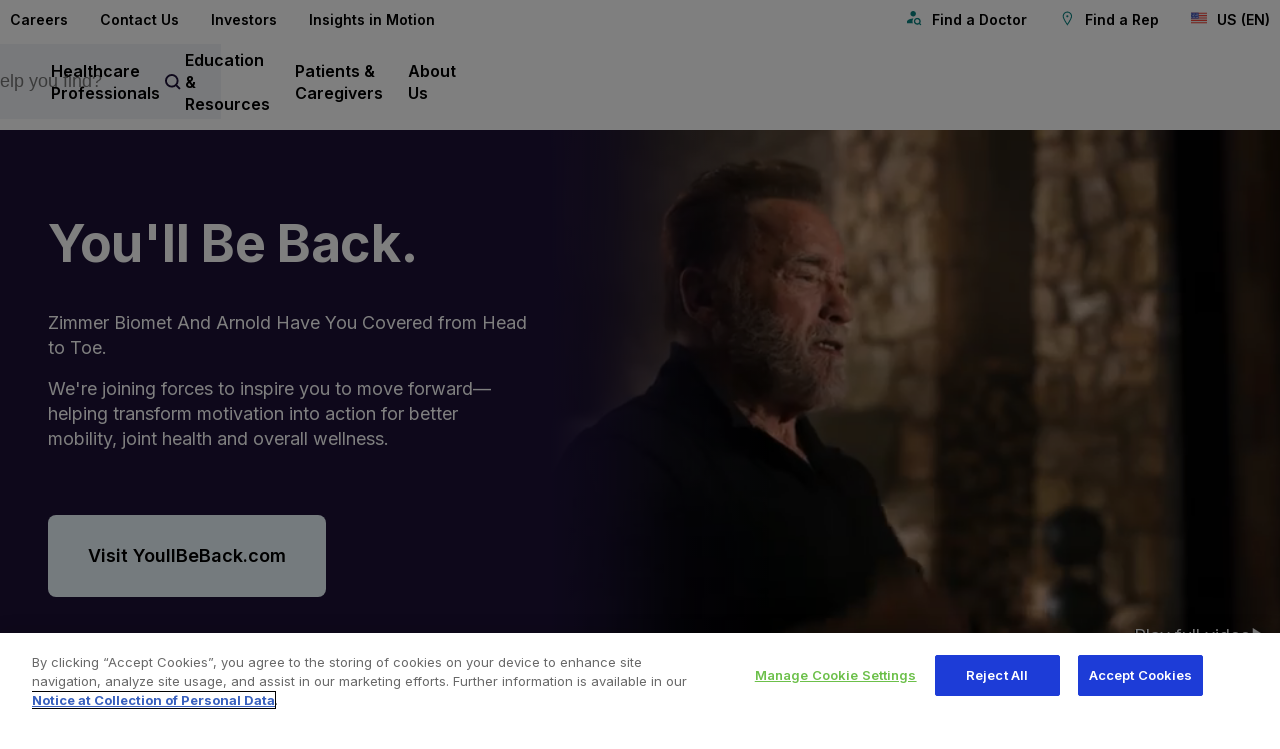

--- FILE ---
content_type: text/html;charset=utf-8
request_url: https://www.zimmerbiomet.com/en
body_size: 16976
content:

<!DOCTYPE HTML>
<html lang="en">
    <head>
    <meta charset="UTF-8"/>
    <title>Zimmer Biomet: Innovations in Orthopedic Care</title>
    
    <meta name="description" content="Zimmer Biomet is a global medical technology leader offering innovative implants and digital technologies across all stages of the patient journey."/>
    <meta name="template" content="basic-content-template"/>
    <meta name="viewport" content="width=device-width, initial-scale=1"/>
    

    
    


    

    <script defer="defer" type="text/javascript" src="/.rum/@adobe/helix-rum-js@%5E2/dist/rum-standalone.js"></script>
<link rel="icon" type="image/png" sizes="16x16" href="/etc.clientlibs/zb-corporate/clientlibs/clientlib-base/resources/img/favicon-16x16.png"/>
<link rel="icon" type="image/png" sizes="32x32" href="/etc.clientlibs/zb-corporate/clientlibs/clientlib-base/resources/img/favicon-32x32.png"/>
<link rel="icon" type="image/png" sizes="48x48" href="/etc.clientlibs/zb-corporate/clientlibs/clientlib-base/resources/img/favicon-48x48.png"/>
<link rel="shortcut icon" href="/etc.clientlibs/zb-corporate/clientlibs/clientlib-base/resources/img/favicon.ico"/>

<link rel="canonical" href="https://www.zimmerbiomet.com/en"/>

<meta name="robots" content="index, follow"/>
<meta name="google-site-verification" content="1cZEZKWMjp5h-1b2vn2IDzcBzqK7l01QQJycab50fWc"/>
<meta name="google-site-verification" content="5xuYabs_4rW9w7v7yaUkwZfTGSbEv5QTsthl9VNKXLY"/>
<meta name="google-site-verification" content="J7tp4Y0K4j5JbfPrzGQvp1MSdVjI_igNpCoP0zko2aQ"/>
<meta name="google-site-verification" content="9nWNmSbkiHcuvjFWjeNyFL21oDv7Stp-JpWXOC3hfgo"/>



<script type="application/ld+json">
{
  "@context": "https://schema.org/",
  "@graph": [{
  "@type": "Organization",
  "name": "Zimmer Biomet",
  "url": "https://www.zimmerbiomet.com/en",
  "logo": "https://www.zimmerbiomet.com/etc.clientlibs/zb-corporate/clientlibs/clientlib-base/resources/img/favicon.ico",
    "contactPoint": {
    "@type": "ContactPoint",
    "telephone": "1 (800) 613-6131",
    "contactType": "customer service"
  },
  "sameAs": [
    "https://www.facebook.com/zimmerbiomet",
    "https://twitter.com/zimmerbiomet",
    "https://www.linkedin.com/company/zimmerbiomet",
    "https://www.youtube.com/c/ZimmerBiomet"
  ],
  "potentialAction": {
    "@type": "SearchAction",
    "target": "https://www.zimmerbiomet.com/search.html?q={search_term_string}",
    "query-input": "required name=search_term_string"
  }
  },{
 "@type": "WebSite",
  "url": "https://www.zimmerbiomet.com/en",
  "potentialAction": [{
    "@type": "SearchAction",
    "target": {
    "@type": "EntryPoint",
    "urlTemplate": "https://www.zimmerbiomet.com/en/search.html?q={search_term_string}"
    },
    "query-input": "required name=search_term_string"
  }]
  }]
}
</script>

<!-- OneTrust Cookies Consent Notice start -->
<script src="https://cdn.cookielaw.org/scripttemplates/otSDKStub.js" type="text/javascript" charset="UTF-8" data-domain-script="4c53e70c-1334-475f-b174-97e4e61e0f6c"></script>
<script type="text/javascript">
function OptanonWrapper() { }
</script>
<!-- OneTrust Cookies Consent Notice end -->

<script>
    switch (window.location.hostname) {
        case 'www.zimmerbiomet.com':
        case 'www.zimmerbiomet.eu':
        case 'www.zimmerbiomet.ca':
        case 'www.zimmerbiomet.be':
        case 'www.zimmer-biomet.fr':
        case 'www.zimmerbiomet.cz':
        case 'www.zimmerbiomet.lat':
        case 'www.zimmerbiomet.in':
        case 'nstridecanada.zimmerbiomet.com':
        case 'www.zimmerbiomet.kr':
        case 'www.zimmerbiomet.cn':
        case 'www.zimmerbiomet.jp':            
        case 'zq.zimmerbiomet.com':
            document.write('\x3Cscript src="//assets.adobedtm.com/launch-EN7625f58c126149f38e00eac26176f8a4.min.js" async defer>\x3C/script>');
            break;
        default:
            document.write('\x3Cscript src="//assets.adobedtm.com/launch-EN2c776cfff7ea4aeb95d4351267e1fdb9-development.min.js" async defer>\x3C/script>');
    }
</script>

    
    
    

    

    
    



    
    
<link rel="stylesheet" href="/etc.clientlibs/zb-common/clientlibs/clientlib-base.lc-f49fb78c514cd2dc5c4b2cfbb68b6fdd-lc.min.css" type="text/css">
<link rel="stylesheet" href="/etc.clientlibs/zb-corporate/clientlibs/clientlib-base.lc-3a45c8c63ae3f9970ac56145bb4d22f6-lc.min.css" type="text/css">



    

    
    
</head>
    <body class="page basicpage basic-content-page">
        
        
        
            




            



            
<div class="root container responsivegrid">
  
  
  
  
  
    
    <div id="container-746f784595" class="cmp-container container container--default">
        
        <div class="experiencefragment">
<div id="experiencefragment-91a099595e" class="cmp-experiencefragment cmp-experiencefragment--header">

  
  
  
  
    
    <div class="cmp-container aem-Grid aem-Grid--12 aem-Grid--default--12 container container--default" id="container-64d843ace8">
        
        <div class="global-header-v2 aem-GridColumn aem-GridColumn--default--12">


  
  <header class="global-header-v2 global-header--desktop global-header-v2--light">
    <div class="container container--default grid__gap--none sticky-container">
      <div class="container container--default  flex--column flex--column-reverse flex--large grid__gap--none inner-sticky-container">
        <div class="container container--default grid grid__gap--none grid__breakpoint--nobreak global-header__row-bottom">
          <div class="container container--default grid__gap--none grid__col-size-8 padding--reset">
            <nav class="container container--default flex flex--row flex--nobreak flex--align-items-center grid__gap--none navigation navigation--default navigation navigation--primary rhythm--horizontal-medium" aria-label="Primary desktop navigation"><a class="link link--blank brand brand--full" href="/en"><svg role="img" class="icon icon--logo--full--mixed icon--normal icon--default brand__icon" aria-label="brand icon">
                  <use xlink:href="#icon-logo--full--mixed"></use>
                </svg></a>
              
                
                  
                  
  <div class="large--border health"><span class="flex--large flex--column flex--justify-content-center">Healthcare Professionals <svg role="img" class="icon icon--plus icon--normal icon--default"><use xlink:href="#icon-plus"></use></svg></span>
    <div class="container container--default grid__gap--none navigation__mega-menu padding--medium-top padding--large-left">
      <div class="container container--default grid grid__gap--medium grid__breakpoint--nobreak scrollbars">
        <div class="container container--default grid__gap--none grid__col-size-8 rhythm--large padding--medium-bottom">
          <div class="container container--default grid__gap--none healthcareSubTitleSection">
            
          </div>
          <div class="container container--default flex--wrap grid grid__gap--medium grid__breakpoint--nobreak healthcare-section">
            <div class="container container--default grid__gap--none grid__col-size-12 grid__col-position-0 healthcare-column">
              <h6 class="heading heading--h6 heading--default heading--font-opensans heading--weight-bold heading--size-inherited">Products &amp; Technologies</h6>
              <hr class="divider divider--horizontal divider--color-black divider--length-large divider--thickness-small show" role="presentation"/>
              <div class="container container--default flex--wrap grid grid__gap--medium grid__breakpoint--nobreak">
                <div class="container container--default grid__gap--none grid__col-size-4 grid__col-position-0 rhythm--small padding--reset"><a class="link link--default" href="/en/products-and-solutions/specialties/orthogrid.html">Artificial Intelligence Solutions</a><a class="link link--default" href="/en/products-and-solutions/specialties/biologics.html">Biologics</a><a class="link link--default" href="/en/products-and-solutions/specialties/cement.html">Cement</a><a class="link link--default" href="/en/products-and-solutions/specialties/cmf.html">Craniomaxillofacial (CMF)</a><a class="link link--default" href="/en/products-and-solutions/zb-edge/mymobility.html">Digital Care Management</a><a class="link link--default" href="/en/products-and-solutions/specialties/elbow.html">Elbow</a><a class="link link--default" href="/en/products-and-solutions/specialties/foot-and-ankle.html">Foot &amp; Ankle</a><a class="link link--default" href="/en/products-and-solutions/specialties/hip.html">Hip</a></div>
                <div class="container container--default grid__gap--none grid__col-size-4 grid__col-position-5 rhythm--small padding--reset"><a class="link link--default" href="/en/products-and-solutions/specialties/infection-solutions.html">Infection Solutions</a><a class="link link--default" href="/en/products-and-solutions/specialties/knee.html">Knee</a><a class="link link--default" href="/en/products-and-solutions/specialties/limb-salvage.html">Limb Salvage</a><a class="link link--default" href="/en/products-and-solutions/zb-edge/mixed-reality-portfolio.html">Mixed Reality Portfolio</a><a class="link link--default" href="/en/products-and-solutions/specialties/patient-matched-implants.html">Patient-Matched Implants</a><a class="link link--default" href="/en/products-and-solutions/products/pharmaceuticals.html">Pharmaceuticals</a><a class="link link--default" href="/en/products-and-solutions/products/restorative-therapies.html">Restorative Therapies</a><a class="link link--default" href="/en/products-and-solutions/zb-edge/robotics.html">ROSA Robotics</a></div>
                <div class="container container--default grid__gap--none grid__col-size-4 grid__col-position-9 rhythm--small padding--reset"><a class="link link--default" href="/en/products-and-solutions/specialties/shoulder.html">Shoulder</a><a class="link link--default" href="/en/products-and-solutions/specialties/sports-medicine.html">Sports Medicine</a><a class="link link--default" href="/en/products-and-solutions/specialties/surgical.html">Surgical</a><a class="link link--default" href="/en/products-and-solutions/specialties/diagnostics.html">Synovasure® Diagnostics</a><a class="link link--default" href="/en/products-and-solutions/specialties/thoracic.html">Thoracic</a><a class="link link--default" href="/en/products-and-solutions/specialties/trauma.html">Trauma</a><a class="link link--default" href="/en/products-and-solutions/zb-edge/zb-edge-analytics.html">ZBEdge® Analytics</a></div>
              </div>
            </div>
          </div>
          <div class="container container--default grid__gap--none rhythm--medium">
            
          </div>
        </div>
        <div class="container container--default grid__gap--none grid__col-size-4 grid__col-position-9 featured-products padding--large-bottom padding--large-left">
          <div class="container container--default flex flex--column flex--nobreak grid__gap--none featureSection rhythm--large padding--large-top">
            <div class="container container--default grid__gap--none rhythm--medium">
              <h5 class="heading heading--h5 heading--default heading--font-opensans heading--weight-medium heading--size-inherited">Featured Products</h5>
              <nav class="container container--default flex flex--column flex--nobreak grid__gap--none rhythm--small">
                <a class="link link--default" href="/en/products-and-solutions/specialties/knee/persona-iq.html">Persona IQ®</a><a class="link link--default" href="/en/products-and-solutions/specialties/knee/rosa--knee-system.html">ROSA® Knee</a><a class="link link--default" href="/en/products-and-solutions/specialties/knee/persona-osseotikeeltibia.html">Persona® OsseoTi® Keel Tibia</a><a class="link link--default" href="/en/products-and-solutions/specialties/orthogrid/orthogrid-hip-ai.html">OrthoGrid Hip AI®</a><a class="link link--default" href="/en/products-and-solutions/specialties/hip/z1-femoral-hip-system.html">Z1® Triple Taper Hip System</a>
              </nav>
            </div>
            <div class="container container--default grid__gap--none rhythm--medium">
              <h5 class="heading heading--h5 heading--default heading--font-opensans heading--weight-medium heading--size-inherited">Learn more about</h5>
              <nav class="container container--default flex flex--column flex--nobreak grid__gap--none rhythm--small">
                <a class="link link--default" target="_self" href="/en/products-and-solutions/zb-edge.html">ZB Edge Dynamic Intelligence</a><a class="link link--default" target="_self" href="/en/products-and-solutions/asc-solutions.html">ZBX™ ASC Solutions</a><a class="link link--default" target="_self" href="/en/value-based-care.html">C3 VBC Solutions</a>
              </nav>
            </div>
          </div>
        </div>
      </div>
    </div>
  </div>

                
              
                
                  
                  
  <div class="large--border"><span class="flex--large flex--column flex--justify-content-center">Education &amp; Resources <svg role="img" class="icon icon--plus icon--normal icon--default"><use xlink:href="#icon-plus"></use></svg></span>
    <div class="container container--default grid__gap--none navigation__mega-menu padding--medium-top padding--large-left">
      <div class="container container--default grid grid__gap--medium grid__breakpoint--nobreak scrollbars">
        <div class="container container--default grid__gap--none grid__col-size-5 educationSection  rhythm--large">
          
          <div class="container container--default flex--wrap grid grid__gap--medium grid__breakpoint--nobreak education-section padding--medium-top">
            <div class="container container--default grid__gap--none grid__col-size-6 grid__col-position-0 education-column">
              <h6 class="heading heading--h6 heading--default heading--font-opensans heading--weight-bold heading--size-inherited">Medical Education</h6>
              <hr class="divider divider--horizontal divider--color-black divider--length-large divider--thickness-small show" role="presentation"/>
              <div class="container container--default flex--wrap grid__gap--none">
                <div class="container container--default grid__gap--none grid__col-size-6 grid__col-position-0 edu-list rhythm--small padding--reset"><a class="link link--default" target="_self" href="/en/education-and-resources.html">Medical Education Home</a><a class="link link--default" target="_blank" href="https://www.zbinetwork.com/learn">ZBI Network</a><a class="link link--default" target="_self" href="/en/education-and-resources/events-calendar.html">Medical Events Calendar</a><a class="link link--default" target="_blank" href="https://zimmerbiomet.cvent.com/c/calendar/2f50c6f8-ee89-43c3-b476-6dbfef46ccec">Residents &amp; Fellows</a></div>
              </div>
            </div>
          
            <div class="container container--default grid__gap--none grid__col-size-6 grid__col-position-0 education-column">
              <h6 class="heading heading--h6 heading--default heading--font-opensans heading--weight-bold heading--size-inherited">Resources</h6>
              <hr class="divider divider--horizontal divider--color-black divider--length-large divider--thickness-small show" role="presentation"/>
              <div class="container container--default flex--wrap grid__gap--none">
                <div class="container container--default grid__gap--none grid__col-size-6 grid__col-position-0 edu-list rhythm--small padding--reset"><a class="link link--default" target="_self" href="/en/support.html">Support &amp; Services Home</a><a class="link link--default" target="_self" href="/en/support/reimbursement.html">Reimbursement</a><a class="link link--default" target="_blank" href="https://docs.zimmerbiomet.com/hcp/zimmer">Electronic Labelling</a><a class="link link--default" target="_self" href="/en/suppliers.html">Customers &amp; Suppliers</a></div>
              </div>
            </div>
          </div>
        </div>
        <div class="container container--default grid__gap--none grid__col-size-7 grid__col-position-6 educationEventsSection rhythm--medium">
          
            <h4 class="heading heading--h4 heading--default heading--font-opensans heading--weight-bold heading--size-h6 navigation-heading padding--medium-top padding--large-left">Upcoming Events</h4>
            <div class="container container--default grid__gap--none rhythm--large">
              <nav class="container container--default grid grid__gap--medium grid__breakpoint--nobreak education-events rhythm--medium padding--large-right">
                
                  <div class="container container--default grid__gap--none eventDateTimeDetails rhythm--small">
                    <div datetime="2026-22-01" class="event-date">22</div>
                    <div datetime="2026-22-01" class="month-Year">January, 2026</div><a class="link link--default rhythm--small" href="https://www.cvent.com/d/fxqhch">Real Life Cases of 1Team Efficiency ON24 01.22.26 EID82383</a>
                  </div>
                
                  <div class="container container--default grid__gap--none eventDateTimeDetails rhythm--small">
                    <div datetime="2026-23-01" class="event-date">23</div>
                    <div datetime="2026-23-01" class="month-Year">January, 2026</div><a class="link link--default rhythm--small" href="https://www.cvent.com/d/f3qlfm">Current Concepts in Shoulder Arthroplasty 2026 - Snowbird 01.23.26 (EID82719)</a>
                  </div>
                
                  <div class="container container--default grid__gap--none eventDateTimeDetails rhythm--small">
                    <div class="event-date">25-26</div>
                    <div class="month-Year">January, 2026</div><a class="link link--default rhythm--small" href="https://www.cvent.com/d/63qp22">Endoscopic Vein Harvesting Bioskills Course</a>
                  </div>
                
                <div class="container container--default grid__gap--none aboutUsLinks rhythm--small">
                  <h5 class="heading heading--h5 heading--default heading--font-opensans heading--weight-light heading--size-inherited">Events Calendar</h5>
                  <div class="container container--default grid__gap--none education-calender"><a class="link link--default iconLink" href="/en/education-and-resources/events-calendar.html" target="_blank">
                      View All Events<svg role="img" class="icon icon--arrow-stem icon--normal icon--default" aria-label="arrow-stem">
                        <use xlink:href="#icon-arrow-stem"></use>
                      </svg>
                    </a></div>
                </div>
              </nav>
            </div>
          
          
        </div>
      </div>
    </div>
  </div>

                
              
                
                  
                  
  <div class="large--border"><span class="flex--large flex--column flex--justify-content-center">Patients &amp; Caregivers <svg role="img" class="icon icon--plus icon--normal icon--default"><use xlink:href="#icon-plus"></use></svg></span>
    <div class="container container--default grid__gap--none navigation__mega-menu padding--medium-top padding--large-left">
      <div class="container container--default grid grid__gap--medium grid__breakpoint--nobreak scrollbars">
        <div class="container container--default grid__gap--none grid__col-size-8 rhythm--large padding--medium-bottom">
          <div class="container container--default grid__gap--none patientLinksSection">
            
          </div>
          <div class="container container--default flex--wrap grid grid__gap--medium grid__breakpoint--nobreak healthcare-section">
            <div class="container container--default grid__gap--none grid__col-size-6 grid__col-position-0 healthcare-column">
              <h6 class="heading heading--h6 heading--default heading--font-opensans heading--weight-bold heading--size-inherited">Learn More About</h6>
              <hr class="divider divider--horizontal divider--color-black divider--length-large divider--thickness-small show" role="presentation"/>
              <div class="container container--default flex--wrap grid__gap--none">
                <div class="container container--default grid__gap--none grid__col-size-6 grid__col-position-0 rhythm--small padding--reset"><a class="link link--default" href="/en/patients-caregivers/knee-replacement-implants-technologies.html">Knee Pain</a><a class="link link--default" href="/en/patients-caregivers/hip-replacement-products-technologies.html">Hip Pain</a><a class="link link--default" href="/en/patients-caregivers/knee-replacement-implants-technologies/Persona-IQ-smart-knee.html">Smart Knee Implants</a><a class="link link--default" href="/en/patients-caregivers/robotic-surgery.html">Robotic Surgery</a><a class="link link--default" href="/en/patients-caregivers/knee-replacement-implants-technologies/gel-one-hyaluronate-injectable-knee-pain-therapy.html">Surgery Alternatives</a></div>
                
              </div>
            </div>
          
            <div class="container container--default grid__gap--none grid__col-size-6 grid__col-position-0 healthcare-column">
              <h6 class="heading heading--h6 heading--default heading--font-opensans heading--weight-bold heading--size-inherited">Featured Products &amp; Technologies</h6>
              <hr class="divider divider--horizontal divider--color-black divider--length-large divider--thickness-small show" role="presentation"/>
              <div class="container container--default flex--wrap grid__gap--none">
                <div class="container container--default grid__gap--none grid__col-size-6 grid__col-position-0 rhythm--small padding--reset"><a class="link link--default" href="/en/patients-caregivers/knee-replacement-implants-technologies/gel-one-hyaluronate-injectable-knee-pain-therapy.html">Gel One</a><a class="link link--default" href="/en/patients-caregivers/knee-replacement-implants-technologies/Persona-IQ-smart-knee.html">Persona IQ</a><a class="link link--default" href="/en/patients-caregivers/knee-replacement-implants-technologies/persona-personalized-knee-replacement.html">Persona Knee</a><a class="link link--default" href="/en/patients-caregivers/robotic-surgery/rosa-knee-robotic-knee-replacement.html">Rosa Knee</a><a class="link link--default" href="/en/patients-caregivers/mymobility-patient-care-app.html">mymobility</a><a class="link link--default" href="/en/patients-caregivers/knee-replacement-implants-technologies/oxford-partial-knee.html">Oxford Partial Knee</a></div>
                
              </div>
            </div>
          </div>
        </div>
        <div class="container container--default grid__gap--none grid__col-size-4 grid__col-position-9 featured-products padding--small-left">
          <div class="container container--default grid__gap--none fad-section rhythm--small padding--medium-bottom">
            
<div class="card card--default find-a-doctor__cta find-a-doctor__cta--dark find-a-doctor__cta--layout-vertical " aria-describedby="CardDesc01">
  <div class="card__body card__body--default" id="CardDesc01">
    <div class="rhythm--default">
      
      
        <h2 class="heading heading--h2 heading--default heading--font-opensans heading--weight-light heading--size-inherit">Find a Doctor</h2>
      
      <form class="form form--default form--group-errors-false find-a-doc-search" action="/en/find-a-doctor/results.html" method="get" aria-label="form title" data-search-results="/content/zb-corporate/us/en/find-a-doctor/results" target="_self" role="form">
        <div class="alert alert--inline alert--error alert--persistent-false padding--small field__error__grouping hidden" role="alert" id="demo-form-alert" aria-atomic="true"></div>
        <fieldset class="form-fieldset form-fieldset--default">
          <legend class="fieldset__legend" hidden="">use the form below to location a doctor</legend>
          <ul class="list list--blank rhythm--medium">
            <li class="list__item list__item--item">
              <div class="select field select--default select--close-on-select"><label for="find-a-doc-treatment" class="field__label " aria-hidden="true">Select Treatment<span class="field__error-message" role="none">This field is required</span></label><select id="find-a-doc-treatment" class="field__native" required="" tabindex="0" name="treatment" data-promo-type="Find a Doc CTA Card" data-direction="auto" aria-required="true" aria-invalid="false" data-is-searchable="false">
                  <option data-placeholder="true" value="">Select</option>
                  <option value="Knee">Knee</option>
<option value="Hip">Hip</option>
<option value="Knee Pain Injection">Knee Pain Injection</option>
<option value="Foot &amp; Ankle">Foot &amp; Ankle</option>
<option value="Shoulder">Shoulder</option>
<option value="Robotic Surgery">Robotic Surgery</option>
<option value="Pectus Surgery">Pectus Surgery</option>
<option value="Sports Medicine">Sports Medicine</option>
<option value="Trauma">Trauma</option>
<option value="Hand &amp; Wrist">Hand &amp; Wrist</option>
<option value="Brain Surgery">Brain Surgery</option>

                </select></div>
            </li>
            
            <li class="list__item list__item--item">
              <div class="input field input-text input--default"><label for="find-a-doc-location" class="field__label">I&#39;m looking for a doctor in<span class="field__error-message" role="none">This field is required</span></label><input id="find-a-doc-location" class="field__native" type="text" name="location" required="" pattern=".*[^ ].*" data-promo-type="Find a Doc CTA Card" aria-required="true" aria-invalid="false" placeholder="Zip Code, City or State"/></div>
            </li>
            <li class="list__item list__item--item container container--default flex flex--column flex--nobreak flex--align-items-center flex--justify-content-center grid__gap--none submit"><button class="button button--primary button--size-large color--black button--arrow button--theme flex flex--row flex--align-items-center flex--justify-content-center flex--gap-medium-small" aria-label="Search button" type="submit"><svg role="img" class="icon icon--search--white icon--normal icon--default">
                  <use xlink:href="#icon-search--white"></use>
                </svg>
                Find a Doctor<svg role="img" class="icon icon--arrow-stem icon--arrow icon--default fill--white" aria-hidden="true" focusable="false">
                  <use xlink:href="#icon-arrow-stem"></use>
                </svg>
              </button></li>
            <li class="hide"><input class="field__native" type="hidden" name="radius" value="100"/>
              
              
              
              
            </li>
          </ul>
        </fieldset>
      </form>
    </div>
  </div>
</div><a class="link link--default" href="https://www.thereadypatient.com/" target="_blank">
              Visit thereadypatient.com<svg role="img" class="icon icon--arrow-stem icon--normal icon--default">
                <use xlink:href="#icon-arrow-stem"></use>
              </svg>
            </a>
          </div>
        </div>
      </div>
    </div>
  </div>

                
              
                
                  
                  
  <div class="large--border"><span class="flex--large flex--column flex--justify-content-center">About Us <svg role="img" class="icon icon--plus icon--normal icon--default"><use xlink:href="#icon-plus"></use></svg></span>
    <div class="container container--default grid__gap--none navigation__mega-menu about-us-tab padding--medium-top padding--large-left">
      <div class="container container--default grid grid__gap--medium grid__breakpoint--nobreak scrollbars">
        <div class="container container--default grid__gap--none grid__col-size-5 rhythm--large">
          
          <div class="container container--default flex--wrap grid grid__gap--medium grid__breakpoint--nobreak aboutus-section padding--medium-top">
            <div class="container container--default grid__gap--none grid__col-size-6 grid__col-position-0 aboutus-column">
              <h6 class="heading heading--h6 heading--default heading--font-opensans heading--weight-bold heading--size-inherited">Company Information</h6>
              <hr class="divider divider--horizontal divider--color-black divider--length-large divider--thickness-small show" role="presentation"/>
              <div class="container container--default grid__gap--none grid__col-size-6 grid__col-position-0 rhythm--small padding--reset"><a class="link link--default" target="_self" href="/en/about-us/company-overview.html">Company Overview</a><a class="link link--default" target="_self" href="/en/about-us/leadership.html">Executive Leadership Team</a><a class="link link--default" target="_self" href="/en/about-us/our-impact.html">Our Impact</a><a class="link link--default" target="_self" href="/en/compliance.html">Corporate Compliance</a><a class="link link--default" target="_self" href="/en/compliance/third-party-partners.html">Global Third Party Partners</a><a class="link link--default" target="_self" href="/en/product-security.html">Commitment to Product Security</a><a class="link link--default" target="_self" href="/en/about-us/contact-us.html">Contact Us</a></div>
            </div>
          
            <div class="container container--default grid__gap--none grid__col-size-6 grid__col-position-0 aboutus-column">
              <h6 class="heading heading--h6 heading--default heading--font-opensans heading--weight-bold heading--size-inherited">Careers &amp; Investors</h6>
              <hr class="divider divider--horizontal divider--color-black divider--length-large divider--thickness-small show" role="presentation"/>
              <div class="container container--default grid__gap--none grid__col-size-6 grid__col-position-0 rhythm--small padding--reset"><a class="link link--default" target="_blank" href="https://careers.zimmerbiomet.com/us/en?utm_source=CorporateSite&utm_medium=Nav">Careers </a><a class="link link--default" target="_blank" href="https://investor.zimmerbiomet.com/">Investor Relations</a></div>
            </div>
          </div>
        </div>
        <div class="container container--default grid__gap--none grid__col-size-7 grid__col-position-6 latestnewsSection rhythm--medium">
          
            <h4 class="heading heading--h4 heading--default heading--font-opensans heading--weight-bold heading--size-h6 navigation-heading padding--medium-top padding--large-left">Latest News</h4>
            <div class="container container--default grid__gap--none rhythm--large">
              <nav class="container container--default grid grid__gap--medium grid__breakpoint--nobreak news-room rhythm--medium padding--small-top padding--large-bottom padding--large-left padding--large-right">
                
                  <div class="container container--default grid__gap--none eventDateTimeDetails rhythm--small">
                    <div datetime="2026-15-01" class="event-date">15</div>
                    <div datetime="2026-15-01" class="month-Year">January, 2026</div><a class="link link--default rhythm--small" href="https://investor.zimmerbiomet.com/news-and-events/news/2026/01-15-2026-123027603">Zimmer Biomet Announces Webcast and Conference Call of Fourth Quarter 2025 Financial Results</a>
                  </div>
                
                  <div class="container container--default grid__gap--none eventDateTimeDetails rhythm--small">
                    <div datetime="2025-22-12" class="event-date">22</div>
                    <div datetime="2025-22-12" class="month-Year">December, 2025</div><a class="link link--default rhythm--small" href="https://investor.zimmerbiomet.com/news-and-events/news/2025/12-22-2025-123026698">Zimmer Biomet to Present at the 44th Annual J.P. Morgan Healthcare Conference</a>
                  </div>
                
                  <div class="container container--default grid__gap--none eventDateTimeDetails rhythm--small">
                    <div datetime="2025-17-12" class="event-date">17</div>
                    <div datetime="2025-17-12" class="month-Year">December, 2025</div><a class="link link--default rhythm--small" href="https://investor.zimmerbiomet.com/news-and-events/news/2025/12-17-2025-120052502">Zimmer Biomet Announces Quarterly Dividend for Fourth Quarter of 2025</a>
                  </div>
                
                <div class="container container--default grid__gap--none aboutUsLinks rhythm--small">
                  <h5 class="heading heading--h5 heading--default heading--font-opensans heading--weight-light heading--size-inherited">Newsroom</h5>
                  <div class="container container--default grid__gap--none newsroom"><a class="link link--default iconLink" href="https://investor.zimmerbiomet.com/news-and-events/news/2026" target="_blank">
                      View More<svg role="img" class="icon icon--arrow-stem icon--normal icon--default" aria-label="arrow-stem">
                        <use xlink:href="#icon-arrow-stem"></use>
                      </svg>
                    </a></div>
                </div>
              </nav>
            </div>
          
          
        </div>
      </div>
    </div>
  </div>

                
              
            </nav>
          </div>
          <div class="container container--default flex flex--row flex--nobreak flex--gap-medium flex--align-items-center flex--justify-content-end grid__gap--none grid__col-size-4 grid__col-position-9 padding--reset">
            
            <div class="search search--default flex flex--column flex--justify-content-center">
              <form class="form form--default form--group-errors-false  flex flex--row flex--align-items-center " action="/en/search.html" method="get" aria-label="Site search" autocomplete="off" role="form">
                <div class="alert alert--inline alert--error alert--persistent-false padding--small field__error__grouping hidden" role="alert" id="demo-form-alert" aria-atomic="true"></div><button class="button button--primary button--size-inline  flex flex--column flex--align-items-center flex--justify-content-center search__mobile-close " type="button" aria-label="Close site search"><svg role="img" class="icon icon--close icon--normal icon--default fill--black" aria-label="Close icon">
                    <use xlink:href="#icon-close"></use>
                  </svg></button>
                <div class="input field input-search input--default global-header__search-input"><input id="global-search" class="field__native" type="search" name="q" placeholder="What can we help you find?"/></div><button class="button button--primary button--size-inline  flex flex--column flex--align-items-center flex--justify-content-center search__mobile-open " type="submit" aria-label="Site search"><svg role="img" class="icon icon--search icon--normal icon--default fill--black" aria-label="Search icon">
                    <use xlink:href="#icon-search"></use>
                  </svg></button>
              </form>
            </div>
          </div>
        </div>
        <div class="container container--default grid__gap--none global-header__row-top">
          <nav class="container container--default grid__gap--none navigation navigation--utility flex--large flex--row-reverse flex--justify-content-between" aria-label="Utility navigation">
            <div class="navigation__menu flex--large flex--align-items-center">
              <a class="link link--blank " href="/en/find-a-doctor.html" target="_self"><svg role="img" class="icon icon--fad icon--normal icon--default" aria-label="fad">
                    <use xlink:href="#icon-fad"></use>
                  </svg>
                  Find a Doctor
                </a><a class="link link--blank padding--medium-left" href="/en/find-a-rep.html" target="_self"><svg role="img" class="icon icon--location icon--normal icon--default" aria-label="location">
                    <use xlink:href="#icon-location"></use>
                  </svg>
                  Find a Rep
                </a><a class="link link--blank padding--medium-left" href="/en/site-selector.html"><svg role="img" class="icon icon--flag-usa icon--normal icon--default" aria-label="flag-usa">
                  <use xlink:href="#icon-flag-usa"></use>
                </svg>
                US (EN)
              </a>
            </div>
            <div class="navigation__menu flex--large flex--align-items-center">
              <a class="link link--blank padding--medium-right" href="https://careers.zimmerbiomet.com/us/en?utm_source=CorporateSite&utm_medium=Nav" target="_blank">Careers</a><a class="link link--blank padding--medium-right" href="/en/about-us/contact-us.html" target="_self">Contact Us</a><a class="link link--blank padding--medium-right" href="https://investor.zimmerbiomet.com/" target="_blank">Investors</a><a class="link link--blank " href="https://hub.zimmerbiomet.com/" target="_blank">Insights in Motion</a>
            </div>
          </nav>
        </div>
      </div>
    </div>
  </header>

  
  <header class="global-header-v2 global-header--mobile global-header-v2--light">
    <div class="container container--default grid__gap--none sticky-container">
      <div class="container container--default  flex--column flex--column-reverse flex--large grid__gap--none inner-sticky-container">
        <div class="container container--default grid grid__gap--none grid__breakpoint--nobreak global-header__row-bottom padding--reset">
          <div class="container container--default grid__gap--none grid__col-size-8 padding--reset">
            <nav class="container container--default grid__gap--none navigation navigation--mobile flex flex--align-items-center" aria-label="Mobile navigation">
              <div class="container container--default flex flex--row flex--nobreak flex--align-items-center grid__gap--none mobile-menu__row"><button class="button button--primary button--size-inline mobile-menu__trigger flex flex--column padding--small" aria-label="Mobile menu hamburger button"><svg role="img" class="icon icon--mobile-hamburger icon--normal icon--default" aria-label="Mobile menu hamburger icon">
                    <use xlink:href="#icon-mobile-hamburger"></use>
                  </svg></button><a class="link link--blank brand brand--full" href="/en"><svg role="img" class="icon icon--logo--full--mixed icon--normal icon--default brand__icon" aria-label="brand icon">
                    <use xlink:href="#icon-logo--full--mixed"></use>
                  </svg></a><button class="button button--primary button--size-inline hide mobile-menu__closer flex flex--column padding--small" aria-label="Mobile menu close button"><svg role="img" class="icon icon--close icon--normal icon--default" aria-label="Mobile menu close icon">
                    <use xlink:href="#icon-close"></use>
                  </svg></button></div>
              <div class="container container--default flex flex--column flex--nobreak grid__gap--none scrollbars mobile-menu rhythm--medium padding--small-top padding--large-bottom padding--medium">
                
                <div class="navigation__menu">
                  <ul class="list list--blank">
                    
                      
                        
                        
  <li class="list__item list__item--item level__top">
    <div class="container container--default flex flex--row flex--nobreak flex--align-items-center flex--justify-content-between grid__gap--none padding--small">Healthcare Professionals <svg role="img" class="icon icon--plus icon--normal icon--default">
        <use xlink:href="#icon-plus"></use>
      </svg></div>
    <div class="navigation__menu level__sub mobileHealthcareLinks hide">
      <ul class="list list--blank">
        <div class="container container--default grid__gap--none healthcare-section padding--medium-left">
          <div class="container container--default grid__gap--none grid__col-size-12 grid__col-position-0 healthcare-column padding--medium-top">
            <h6 class="heading heading--h6 heading--default heading--font-opensans heading--weight-bold heading--size-inherited">Products &amp; Technologies</h6>
            <hr class="divider divider--horizontal divider--color-black divider--length-large divider--thickness-small show" role="presentation"/>
            <div class="container container--default flex--wrap grid grid__gap--medium grid__breakpoint--nobreak">
              <div class="container container--default grid__gap--none grid__col-size-12 grid__col-position-0 rhythm--small padding--medium-bottom"><a class="link link--default" href="/en/products-and-solutions/specialties/orthogrid.html">Artificial Intelligence Solutions</a><a class="link link--default" href="/en/products-and-solutions/specialties/biologics.html">Biologics</a><a class="link link--default" href="/en/products-and-solutions/specialties/cement.html">Cement</a><a class="link link--default" href="/en/products-and-solutions/specialties/cmf.html">Craniomaxillofacial (CMF)</a><a class="link link--default" href="/en/products-and-solutions/zb-edge/mymobility.html">Digital Care Management</a><a class="link link--default" href="/en/products-and-solutions/specialties/elbow.html">Elbow</a><a class="link link--default" href="/en/products-and-solutions/specialties/foot-and-ankle.html">Foot &amp; Ankle</a><a class="link link--default" href="/en/products-and-solutions/specialties/hip.html">Hip</a><a class="link link--default" href="/en/products-and-solutions/specialties/infection-solutions.html">Infection Solutions</a><a class="link link--default" href="/en/products-and-solutions/specialties/knee.html">Knee</a><a class="link link--default" href="/en/products-and-solutions/specialties/limb-salvage.html">Limb Salvage</a><a class="link link--default" href="/en/products-and-solutions/zb-edge/mixed-reality-portfolio.html">Mixed Reality Portfolio</a><a class="link link--default" href="/en/products-and-solutions/specialties/patient-matched-implants.html">Patient-Matched Implants</a><a class="link link--default" href="/en/products-and-solutions/products/pharmaceuticals.html">Pharmaceuticals</a><a class="link link--default" href="/en/products-and-solutions/products/restorative-therapies.html">Restorative Therapies</a><a class="link link--default" href="/en/products-and-solutions/zb-edge/robotics.html">ROSA Robotics</a><a class="link link--default" href="/en/products-and-solutions/specialties/shoulder.html">Shoulder</a><a class="link link--default" href="/en/products-and-solutions/specialties/sports-medicine.html">Sports Medicine</a><a class="link link--default" href="/en/products-and-solutions/specialties/surgical.html">Surgical</a><a class="link link--default" href="/en/products-and-solutions/specialties/diagnostics.html">Synovasure® Diagnostics</a><a class="link link--default" href="/en/products-and-solutions/specialties/thoracic.html">Thoracic</a><a class="link link--default" href="/en/products-and-solutions/specialties/trauma.html">Trauma</a><a class="link link--default" href="/en/products-and-solutions/zb-edge/zb-edge-analytics.html">ZBEdge® Analytics</a></div>
            </div>
          </div>
        </div>
        <div class="container container--default grid__gap--none featuredandLearnLinks">
          <div class="container container--default grid__gap--none container container--default flex flex--column flex--nobreak grid__gap--none mobileFeaturedLinks rhythm--large">
            <h6 class="heading heading--h6 heading--default heading--font-opensans heading--weight-bold heading--size-inherited padding--medium-bottom">Featured Products</h6>
            <nav class="container container--default flex flex--column flex--nobreak grid__gap--none rhythm--small">
              <a class="link link--default" href="/en/products-and-solutions/specialties/knee/persona-iq.html">Persona IQ®</a><a class="link link--default" href="/en/products-and-solutions/specialties/knee/rosa--knee-system.html">ROSA® Knee</a><a class="link link--default" href="/en/products-and-solutions/specialties/knee/persona-osseotikeeltibia.html">Persona® OsseoTi® Keel Tibia</a><a class="link link--default" href="/en/products-and-solutions/specialties/orthogrid/orthogrid-hip-ai.html">OrthoGrid Hip AI®</a><a class="link link--default" href="/en/products-and-solutions/specialties/hip/z1-femoral-hip-system.html">Z1® Triple Taper Hip System</a>
            </nav>
          </div>
          <div class="container container--default grid__gap--none mobileLearnMoreLinks rhythm--medium">
            <h5 class="heading heading--h5 heading--default heading--font-opensans heading--weight-medium heading--size-inherited padding--medium-bottom">Learn more about</h5>
            <nav class="container container--default flex flex--column flex--nobreak grid__gap--none rhythm--small">
              <a class="link link--default" target="_self" href="/en/products-and-solutions/zb-edge.html">ZB Edge Dynamic Intelligence</a><a class="link link--default" target="_self" href="/en/products-and-solutions/asc-solutions.html">ZBX™ ASC Solutions</a><a class="link link--default" target="_self" href="/en/value-based-care.html">C3 VBC Solutions</a>
            </nav>
          </div>
        </div>
      </ul>
    </div>
  </li>

                      
                    
                      
                        
                        
  <li class="list__item list__item--item level__top">
    <div class="container container--default flex flex--row flex--nobreak flex--align-items-center flex--justify-content-between grid__gap--none padding--small">Education &amp; Resources <svg role="img" class="icon icon--plus icon--normal icon--default">
        <use xlink:href="#icon-plus"></use>
      </svg></div>
    <div class="navigation__menu educationMobileLinks level__sub hide padding--small">
      <div class="container container--default flex--wrap grid grid__gap--medium grid__breakpoint--nobreak education-section padding--medium-top">
        <div class="container container--default grid__gap--none grid__col-size-12 grid__col-position-0 education-column">
          <h6 class="heading heading--h6 heading--default heading--font-opensans heading--weight-bold heading--size-inherited">Medical Education</h6>
          <hr class="divider divider--horizontal divider--color-black divider--length-large divider--thickness-small show" role="presentation"/>
          <div class="container container--default flex--wrap grid grid__gap--medium grid__breakpoint--nobreak">
            <div class="container container--default grid__gap--none grid__col-size-12 grid__col-position-0 edu-list rhythm--small padding--medium-bottom"><a class="link link--default" target="_self" href="/en/education-and-resources.html">Medical Education Home</a><a class="link link--default" target="_blank" href="https://www.zbinetwork.com/learn">ZBI Network</a><a class="link link--default" target="_self" href="/en/education-and-resources/events-calendar.html">Medical Events Calendar</a><a class="link link--default" target="_blank" href="https://zimmerbiomet.cvent.com/c/calendar/2f50c6f8-ee89-43c3-b476-6dbfef46ccec">Residents &amp; Fellows</a></div>
          </div>
        </div>
      
        <div class="container container--default grid__gap--none grid__col-size-12 grid__col-position-0 education-column">
          <h6 class="heading heading--h6 heading--default heading--font-opensans heading--weight-bold heading--size-inherited">Resources</h6>
          <hr class="divider divider--horizontal divider--color-black divider--length-large divider--thickness-small show" role="presentation"/>
          <div class="container container--default flex--wrap grid grid__gap--medium grid__breakpoint--nobreak">
            <div class="container container--default grid__gap--none grid__col-size-12 grid__col-position-0 edu-list rhythm--small padding--medium-bottom"><a class="link link--default" target="_self" href="/en/support.html">Support &amp; Services Home</a><a class="link link--default" target="_self" href="/en/support/reimbursement.html">Reimbursement</a><a class="link link--default" target="_blank" href="https://docs.zimmerbiomet.com/hcp/zimmer">Electronic Labelling</a><a class="link link--default" target="_self" href="/en/suppliers.html">Customers &amp; Suppliers</a></div>
          </div>
        </div>
      </div>
      <div class="container container--default grid__gap--none education-events">
        <h4 class="heading heading--h4 heading--default heading--font-opensans heading--weight-bold heading--size-h6 navigation-heading">Upcoming Events</h4>
        <div class="container container--default grid__gap--none rhythm--large">
          <ul class="list list--blank">
            <li class="list__item list__item--item padding--small-top">
              <p>
                
              </p>
              <nav class="container container--default grid__gap--none educationEventsLinks rhythm--small">
                <div class="container container--default grid__gap--none eventDateTimeDetails rhythm--small">
                  <div datetime="2026-22-01" class="event-date">22</div>
                  <div datetime="2026-22-01" class="month-Year">January, 2026</div><a class="link link--default rhythm--small" href="https://www.cvent.com/d/fxqhch">Real Life Cases of 1Team Efficiency ON24 01.22.26 EID82383</a>
                </div>
              </nav>
            </li>
          
            <li class="list__item list__item--item padding--small-top">
              <p>
                
              </p>
              <nav class="container container--default grid__gap--none educationEventsLinks rhythm--small">
                <div class="container container--default grid__gap--none eventDateTimeDetails rhythm--small">
                  <div datetime="2026-23-01" class="event-date">23</div>
                  <div datetime="2026-23-01" class="month-Year">January, 2026</div><a class="link link--default rhythm--small" href="https://www.cvent.com/d/f3qlfm">Current Concepts in Shoulder Arthroplasty 2026 - Snowbird 01.23.26 (EID82719)</a>
                </div>
              </nav>
            </li>
          
            <li class="list__item list__item--item padding--small-top">
              <p>
                
              </p>
              <nav class="container container--default grid__gap--none educationEventsLinks rhythm--small">
                <div class="container container--default grid__gap--none eventDateTimeDetails rhythm--small">
                  <div class="event-date">25-26</div>
                  <div class="month-Year">January, 2026</div><a class="link link--default rhythm--small" href="https://www.cvent.com/d/63qp22">Endoscopic Vein Harvesting Bioskills Course</a>
                </div>
              </nav>
            </li>
          </ul>
          <div class="container container--default grid__gap--none aboutUsLinks rhythm--small">
            <h5 class="heading heading--h5 heading--default heading--font-opensans heading--weight-light heading--size-inherited">Events Calendar</h5>
            <div class="container container--default grid__gap--none education-calender"><a class="link link--default iconLink" href="/en/education-and-resources/events-calendar.html" target="_blank">
                View All Events<svg role="img" class="icon icon--arrow-stem icon--normal icon--default" aria-label="arrow-stem">
                  <use xlink:href="#icon-arrow-stem"></use>
                </svg>
              </a></div>
          </div>
        </div>
      </div>
      
    </div>
  </li>

                      
                    
                      
                        
                        
  <li class="list__item list__item--item level__top">
    <div class="container container--default flex flex--row flex--nobreak flex--align-items-center flex--justify-content-between grid__gap--none padding--small">Patients &amp; Caregivers <svg role="img" class="icon icon--plus icon--normal icon--default">
        <use xlink:href="#icon-plus"></use>
      </svg></div>
    <div class="navigation__menu patientMobileLinks level__sub hide">
      <div class="container container--default grid__gap--none padding--small">
        <div class="container container--default flex--wrap grid grid__gap--medium grid__breakpoint--nobreak patientcare-section">
          <div class="container container--default grid__gap--none grid__col-size-12 grid__col-position-0 patientcare-column">
            <h6 class="heading heading--h6 heading--default heading--font-opensans heading--weight-bold heading--size-inherited">Learn More About</h6>
            <hr class="divider divider--horizontal divider--color-black divider--length-large divider--thickness-small show" role="presentation"/>
            <div class="container container--default flex--wrap grid grid__gap--medium grid__breakpoint--nobreak">
              <div class="container container--default grid__gap--none grid__col-size-12 grid__col-position-0 rhythm--small padding--medium-bottom"><a class="link link--default" href="/en/patients-caregivers/knee-replacement-implants-technologies.html">Knee Pain</a><a class="link link--default" href="/en/patients-caregivers/hip-replacement-products-technologies.html">Hip Pain</a><a class="link link--default" href="/en/patients-caregivers/knee-replacement-implants-technologies/Persona-IQ-smart-knee.html">Smart Knee Implants</a><a class="link link--default" href="/en/patients-caregivers/robotic-surgery.html">Robotic Surgery</a><a class="link link--default" href="/en/patients-caregivers/knee-replacement-implants-technologies/gel-one-hyaluronate-injectable-knee-pain-therapy.html">Surgery Alternatives</a></div>
            </div>
          </div>
        
          <div class="container container--default grid__gap--none grid__col-size-12 grid__col-position-0 patientcare-column">
            <h6 class="heading heading--h6 heading--default heading--font-opensans heading--weight-bold heading--size-inherited">Featured Products &amp; Technologies</h6>
            <hr class="divider divider--horizontal divider--color-black divider--length-large divider--thickness-small show" role="presentation"/>
            <div class="container container--default flex--wrap grid grid__gap--medium grid__breakpoint--nobreak">
              <div class="container container--default grid__gap--none grid__col-size-12 grid__col-position-0 rhythm--small padding--medium-bottom"><a class="link link--default" href="/en/patients-caregivers/knee-replacement-implants-technologies/gel-one-hyaluronate-injectable-knee-pain-therapy.html">Gel One</a><a class="link link--default" href="/en/patients-caregivers/knee-replacement-implants-technologies/Persona-IQ-smart-knee.html">Persona IQ</a><a class="link link--default" href="/en/patients-caregivers/knee-replacement-implants-technologies/persona-personalized-knee-replacement.html">Persona Knee</a><a class="link link--default" href="/en/patients-caregivers/robotic-surgery/rosa-knee-robotic-knee-replacement.html">Rosa Knee</a><a class="link link--default" href="/en/patients-caregivers/mymobility-patient-care-app.html">mymobility</a><a class="link link--default" href="/en/patients-caregivers/knee-replacement-implants-technologies/oxford-partial-knee.html">Oxford Partial Knee</a></div>
            </div>
          </div>
        </div>
        <div class="container container--default grid__gap--none fad-section-mobile rhythm--small">
          
<div class="card card--default find-a-doctor__cta find-a-doctor__cta--dark find-a-doctor__cta--layout-vertical " aria-describedby="CardDesc01">
  <div class="card__body card__body--default" id="CardDesc01">
    <div class="rhythm--default">
      
      
        <h2 class="heading heading--h2 heading--default heading--font-opensans heading--weight-light heading--size-inherit">Find a Doctor</h2>
      
      <form class="form form--default form--group-errors-false find-a-doc-search" action="/en/find-a-doctor/results.html" method="get" aria-label="form title" data-search-results="/content/zb-corporate/us/en/find-a-doctor/results" target="_self" role="form">
        <div class="alert alert--inline alert--error alert--persistent-false padding--small field__error__grouping hidden" role="alert" id="demo-form-alert" aria-atomic="true"></div>
        <fieldset class="form-fieldset form-fieldset--default">
          <legend class="fieldset__legend" hidden="">use the form below to location a doctor</legend>
          <ul class="list list--blank rhythm--medium">
            <li class="list__item list__item--item">
              <div class="select field select--default select--close-on-select"><label for="find-a-doc-treatment" class="field__label " aria-hidden="true">Select Treatment<span class="field__error-message" role="none">This field is required</span></label><select id="find-a-doc-treatment" class="field__native" required="" tabindex="0" name="treatment" data-promo-type="Find a Doc CTA Card" data-direction="auto" aria-required="true" aria-invalid="false" data-is-searchable="false">
                  <option data-placeholder="true" value="">Select</option>
                  <option value="Knee">Knee</option>
<option value="Hip">Hip</option>
<option value="Knee Pain Injection">Knee Pain Injection</option>
<option value="Foot &amp; Ankle">Foot &amp; Ankle</option>
<option value="Shoulder">Shoulder</option>
<option value="Robotic Surgery">Robotic Surgery</option>
<option value="Pectus Surgery">Pectus Surgery</option>
<option value="Sports Medicine">Sports Medicine</option>
<option value="Trauma">Trauma</option>
<option value="Hand &amp; Wrist">Hand &amp; Wrist</option>
<option value="Brain Surgery">Brain Surgery</option>

                </select></div>
            </li>
            
            <li class="list__item list__item--item">
              <div class="input field input-text input--default"><label for="find-a-doc-location" class="field__label">I&#39;m looking for a doctor in<span class="field__error-message" role="none">This field is required</span></label><input id="find-a-doc-location" class="field__native" type="text" name="location" required="" pattern=".*[^ ].*" data-promo-type="Find a Doc CTA Card" aria-required="true" aria-invalid="false" placeholder="Zip Code, City or State"/></div>
            </li>
            <li class="list__item list__item--item container container--default flex flex--column flex--nobreak flex--align-items-center flex--justify-content-center grid__gap--none submit"><button class="button button--primary button--size-large color--black button--arrow button--theme flex flex--row flex--align-items-center flex--justify-content-center flex--gap-medium-small" aria-label="Search button" type="submit"><svg role="img" class="icon icon--search--white icon--normal icon--default">
                  <use xlink:href="#icon-search--white"></use>
                </svg>
                Find a Doctor<svg role="img" class="icon icon--arrow-stem icon--arrow icon--default fill--white" aria-hidden="true" focusable="false">
                  <use xlink:href="#icon-arrow-stem"></use>
                </svg>
              </button></li>
            <li class="hide"><input class="field__native" type="hidden" name="radius" value="100"/>
              
              
              
              
            </li>
          </ul>
        </fieldset>
      </form>
    </div>
  </div>
</div>
          <div class="container container--default grid__gap--none readyPatientLink rhythm--small padding--large-left"><a class="link link--default" href="https://www.thereadypatient.com/" target="_blank">
              Visit thereadypatient.com<svg role="img" class="icon icon--arrow-stem icon--normal icon--default">
                <use xlink:href="#icon-arrow-stem"></use>
              </svg>
            </a></div>
        </div>
      </div>
    </div>
  </li>

                      
                    
                      
                        
                        
  <li class="list__item list__item--item level__top">
    <div class="container container--default flex flex--row flex--nobreak flex--align-items-center flex--justify-content-between grid__gap--none padding--small">About Us <svg role="img" class="icon icon--plus icon--normal icon--default">
        <use xlink:href="#icon-plus"></use>
      </svg></div>
    <div class="navigation__menu companyMobileLinks level__sub hide padding--small-top padding--small-bottom padding--small-left">
      <div class="container container--default grid__gap--none aboutus-section">
        <div class="container container--default grid__gap--none grid__col-size-12 aboutus-column">
          <h6 class="heading heading--h6 heading--default heading--font-opensans heading--weight-bold heading--size-inherited">Company Information</h6>
          <hr class="divider divider--horizontal divider--color-black divider--length-large divider--thickness-small show" role="presentation"/>
          <div class="container container--default grid__gap--none rhythm--small padding--medium-bottom"><a class="link link--default event-calendar" target="_self" href="/en/about-us/company-overview.html">Company Overview</a><a class="link link--default event-calendar" target="_self" href="/en/about-us/leadership.html">Executive Leadership Team</a><a class="link link--default event-calendar" target="_self" href="/en/about-us/our-impact.html">Our Impact</a><a class="link link--default event-calendar" target="_self" href="/en/compliance.html">Corporate Compliance</a><a class="link link--default event-calendar" target="_self" href="/en/compliance/third-party-partners.html">Global Third Party Partners</a><a class="link link--default event-calendar" target="_self" href="/en/product-security.html">Commitment to Product Security</a><a class="link link--default event-calendar" target="_self" href="/en/about-us/contact-us.html">Contact Us</a></div>
        </div>
      
        <div class="container container--default grid__gap--none grid__col-size-12 aboutus-column">
          <h6 class="heading heading--h6 heading--default heading--font-opensans heading--weight-bold heading--size-inherited">Careers &amp; Investors</h6>
          <hr class="divider divider--horizontal divider--color-black divider--length-large divider--thickness-small show" role="presentation"/>
          <div class="container container--default grid__gap--none rhythm--small padding--medium-bottom"><a class="link link--default event-calendar" target="_blank" href="https://careers.zimmerbiomet.com/us/en?utm_source=CorporateSite&utm_medium=Nav">Careers </a><a class="link link--default event-calendar" target="_blank" href="https://investor.zimmerbiomet.com/">Investor Relations</a></div>
        </div>
      </div>
      
        <div class="container container--default grid__gap--none news-room rhythm--large">
          <h4 class="heading heading--h4 heading--default heading--font-opensans heading--weight-bold heading--size-h6 navigation-heading">Latest News</h4>
          <div class="container container--default grid__gap--none rhythm--large">
            
              <div class="container container--default grid__gap--none eventDateTimeDetails rhythm--small">
                <div datetime="2026-15-01" class="event-date">15</div>
                <div datetime="2026-15-01" class="month-Year">January, 2026</div><a class="link link--default rhythm--small" href="https://investor.zimmerbiomet.com/news-and-events/news/2026/01-15-2026-123027603">Zimmer Biomet Announces Webcast and Conference Call of Fourth Quarter 2025 Financial Results</a>
              </div>
            
              <div class="container container--default grid__gap--none eventDateTimeDetails rhythm--small">
                <div datetime="2025-22-12" class="event-date">22</div>
                <div datetime="2025-22-12" class="month-Year">December, 2025</div><a class="link link--default rhythm--small" href="https://investor.zimmerbiomet.com/news-and-events/news/2025/12-22-2025-123026698">Zimmer Biomet to Present at the 44th Annual J.P. Morgan Healthcare Conference</a>
              </div>
            
              <div class="container container--default grid__gap--none eventDateTimeDetails rhythm--small">
                <div datetime="2025-17-12" class="event-date">17</div>
                <div datetime="2025-17-12" class="month-Year">December, 2025</div><a class="link link--default rhythm--small" href="https://investor.zimmerbiomet.com/news-and-events/news/2025/12-17-2025-120052502">Zimmer Biomet Announces Quarterly Dividend for Fourth Quarter of 2025</a>
              </div>
            
            <div class="container container--default grid__gap--none aboutUsLinks rhythm--small">
              <h5 class="heading heading--h5 heading--default heading--font-opensans heading--weight-light heading--size-inherited">Newsroom</h5>
              <div class="container container--default grid__gap--none newsroom"><a class="link link--default iconLink" href="https://investor.zimmerbiomet.com/news-and-events/news/2026" target="_blank">
                  View More<svg role="img" class="icon icon--arrow-stem icon--normal icon--default" aria-label="arrow-stem">
                    <use xlink:href="#icon-arrow-stem"></use>
                  </svg>
                </a></div>
            </div>
          </div>
        </div>
      
      
    </div>
  </li>

                      
                    
                  </ul>
                </div>
                <div class="navigation__menu rhythm--medium">
                  <a class="link link--blank" href="/en/find-a-doctor.html" target="_self"><svg role="img" class="icon icon--fad icon--normal icon--default fill--teal" aria-label="fad">
                        <use xlink:href="#icon-fad"></use>
                      </svg>
                      Find a Doctor
                    </a><a class="link link--blank" href="/en/find-a-rep.html" target="_self"><svg role="img" class="icon icon--location icon--normal icon--default fill--teal" aria-label="location">
                        <use xlink:href="#icon-location"></use>
                      </svg>
                      Find a Rep
                    </a><a class="link link--blank" href="/en/site-selector.html"><svg role="img" class="icon icon--flag-usa icon--normal icon--default" aria-label="flag-usa">
                      <use xlink:href="#icon-flag-usa"></use>
                    </svg>
                    US (EN)
                  </a>
                </div>
                <div class="navigation__menu rhythm--medium">
                  <a class="link link--blank" href="https://careers.zimmerbiomet.com/us/en?utm_source=CorporateSite&utm_medium=Nav" target="_blank">Careers</a><a class="link link--blank" href="/en/about-us/contact-us.html" target="_self">Contact Us</a><a class="link link--blank" href="https://investor.zimmerbiomet.com/" target="_blank">Investors</a><a class="link link--blank" href="https://hub.zimmerbiomet.com/" target="_blank">Insights in Motion</a>
                </div>
              </div>
            </nav>
          </div>
          <div class="container container--default grid__gap--none grid__col-size-4 grid__col-position-9 padding--reset">
            <div class="search search--default flex flex--column flex--justify-content-center">
              <form class="form form--default form--group-errors-false  flex flex--row flex--align-items-center " action="/en/search.html" method="get" aria-label="Site search" autocomplete="off" role="form">
                <div class="alert alert--inline alert--error alert--persistent-false padding--small field__error__grouping hidden" role="alert" id="demo-form-alert" aria-atomic="true"></div><button class="button button--primary button--size-inline  flex flex--column flex--align-items-center flex--justify-content-center search__mobile-close " type="button" aria-label="Close site search"><svg role="img" class="icon icon--close icon--normal icon--default fill--black" aria-label="Close icon">
                    <use xlink:href="#icon-close"></use>
                  </svg></button>
                <div class="input field input-search input--default global-header__search-input"><input id="global-search" class="field__native" type="search" name="q" placeholder="What can we help you find?"/></div><button class="button button--primary button--size-inline  flex flex--column flex--align-items-center flex--justify-content-center search__mobile-open " type="submit" aria-label="Site search"><svg role="img" class="icon icon--search icon--normal icon--default fill--black" aria-label="Search icon">
                    <use xlink:href="#icon-search"></use>
                  </svg></button>
              </form>
            </div>
          </div>
        </div>
      </div>
    </div>
  </header>

</div>

        
        
    

    </div>

  




</div>

    
</div>
<div class="container responsivegrid">
  
  <main>
    
    

    
  
    
    <div class="cmp-container aem-Grid aem-Grid--12 aem-Grid--default--12 aem-Grid--phone--12 container container--default" id="container-d9fcb6f7cc">
        
        <div class="video-hero-banner aem-GridColumn aem-GridColumn--default--12">
<div class="video-hero-banner video-hero-banner--gradient-with-Button-Placement video-hero-banner__functional--default video-hero-banner__background--neutral-dark video-hero-banner__copy-align--default video-hero-banner__copy-justify--default  video-hero-banner__copy-align--default video-hero-banner__copy-justify--center video-hero-banner__height--default  ">
  <div class="container container--default flex flex--column flex--nobreak grid__gap--none color--white video-hero-banner__content-container video-hero-banner__show padding--medium-large">
    <div class="container container--default grid__gap--none video-hero-banner__content-inner rhythm--medium">
      <div class="container container--default grid__gap--none rhythm--small">
        <h2 class="heading heading--h2 heading--default heading--font-opensans heading--weight-light color--white heading--size-h4"></h2>
        <h1 class="heading heading--h1 heading--default heading--font-opensans heading--weight-bold color--white heading--size-inherited"><p>You&#39;ll Be Back.</p>
</h1>
      </div>
      <div class="container container--default grid__gap--none rhythm--x-large">
        <div class="rich-text rich-text--default video-hero-banner__content"><p><br />
Zimmer Biomet And Arnold Have You Covered from Head to Toe.</p>
<p>We&#39;re joining forces to inspire you to move forward—helping transform motivation into action for better mobility, joint health and overall wellness.</p>
</div>
        <div class="container container--default grid__gap--none video-hero-banner__actions">
          
            
          
          <a class="button button--tertiary button--justify-between button--size-inline button--theme video-hero-banner__cta-button" href="https://www.youllbeback.com/">Visit YoullBeBack.com</a>
        </div>
      </div>
    </div>
  </div>
  <div class="video loading video--default video-hero-banner__video" data-duration="">
    <div class="container container--default grid__gap--none video-playBtn video-player--ratio-default padding--reset"><button class="button button--icon button--size-inline link hidden-text" aria-label="open video in new window">Click to play video</button>Play full video<svg role="img" class="icon icon--play icon--normal icon--default fill--white" aria-label="play">
        <use xlink:href="#icon-play"></use>
      </svg></div>
    <div class="video-player video-player--default video-player--ratio-banner video-hero-banner__video-player" data-src="6369305251112" data-account="63783639001" data-player="HJyMISizl"></div><span class="video-hero-banner__close">close video <svg role="img" class="icon icon--close icon--normal icon--default"><use xlink:href="#icon-close"></use></svg></span><span class="background" role="image" aria-label="Decorative background element"></span>
  </div>
</div></div>
<div class="container responsivegrid aem-GridColumn--phone--none aem-GridColumn--phone--12 aem-GridColumn aem-GridColumn--default--12 aem-GridColumn--offset--phone--0">
  
  
  
  
    
    <div class="cmp-container aem-Grid aem-Grid--12 aem-Grid--default--12 aem-Grid--phone--12 container container--default rhythm--large padding--large background--color-homepage-gray background--color__opacity-50" id="container-89092a7ea4">
        
        <div class="title aem-GridColumn--phone--12 aem-GridColumn aem-GridColumn--default--12">
<div class="rhythm--default" devonly="true">
  <h2 class="heading heading--h2 heading--font-opensans heading--weight-medium heading--size-h1 heading--center color--blue-dark">Moving You Forward.</h2>
</div></div>
<div class="title aem-GridColumn--default--none aem-GridColumn--phone--none aem-GridColumn--phone--12 aem-GridColumn aem-GridColumn--default--8 aem-GridColumn--offset--default--2 aem-GridColumn--offset--phone--0">
<div class="rhythm--default" devonly="true">
  <h4 class="heading heading--h4 heading--font-opensans heading--weight-medium heading--size-inherited heading--center color--blue-dark"><b>As a medical technology leader, we push the boundaries of innovation to redefine what&#39;s possible across all stages of the patient journey.<br />
<br />
 </b></h4>
</div></div>
<div class="title aem-GridColumn--phone--12 aem-GridColumn aem-GridColumn--default--12">
<div class="rhythm--default" devonly="true">
  <h3 class="heading heading--h3 heading--font-opensans heading--weight-bold heading--size-h3 heading--center color--blue-dark">Explore Zimmer Biomet</h3>
</div></div>
<div class="container responsivegrid aem-GridColumn--default--none aem-GridColumn--phone--none aem-GridColumn--phone--12 aem-GridColumn aem-GridColumn--default--12 aem-GridColumn--offset--phone--0 aem-GridColumn--offset--default--0">
  
  
  
  
    
    <div class="cmp-container aem-Grid aem-Grid--12 aem-Grid--tablet--12 aem-Grid--default--12 aem-Grid--phone--12 container container--default flex--spacing-medium" id="container-378407a0e6">
        
        <div class="button aem-GridColumn--tablet--12 aem-GridColumn--offset--tablet--0 aem-GridColumn--default--none aem-GridColumn--phone--none aem-GridColumn--phone--12 aem-GridColumn--tablet--none aem-GridColumn aem-GridColumn--offset--phone--0 aem-GridColumn--offset--default--0 aem-GridColumn--default--4">
<a class="button button--homepage-primary button--justify-center button--size-large button--arrow button--theme" target="_self" href="/en/products-and-solutions.html">For Healthcare Professionals<svg role="img" class="icon icon--arrow-stem icon--normal icon--arrow" aria-hidden="true" focusable="false">
    <use xlink:href="#icon-arrow-stem"></use>
  </svg></a></div>
<div class="button aem-GridColumn--tablet--12 aem-GridColumn--offset--tablet--0 aem-GridColumn--default--none aem-GridColumn--phone--12 aem-GridColumn--tablet--none aem-GridColumn--phone--newline aem-GridColumn aem-GridColumn--offset--phone--0 aem-GridColumn--offset--default--0 aem-GridColumn--default--4">
<a class="button button--homepage-primary button--justify-center button--size-inline button--arrow button--theme" target="_self" href="/en/patients-caregivers.html">For Patients &amp; Caregivers<svg role="img" class="icon icon--arrow-stem icon--normal icon--arrow" aria-hidden="true" focusable="false">
    <use xlink:href="#icon-arrow-stem"></use>
  </svg></a></div>
<div class="button aem-GridColumn--tablet--12 aem-GridColumn--offset--tablet--0 aem-GridColumn--default--none aem-GridColumn--phone--12 aem-GridColumn--tablet--none aem-GridColumn--phone--newline aem-GridColumn aem-GridColumn--offset--phone--0 aem-GridColumn--offset--default--0 aem-GridColumn--default--4">
<a class="button button--homepage-primary button--justify-center button--size-inline button--arrow button--theme" target="_blank" href="https://investor.zimmerbiomet.com/">For Investors<svg role="img" class="icon icon--arrow-stem icon--normal icon--arrow" aria-hidden="true" focusable="false">
    <use xlink:href="#icon-arrow-stem"></use>
  </svg></a></div>
<div class="text aem-GridColumn--phone--12 aem-GridColumn aem-GridColumn--default--12"><div id="text-376bb27ede" class="cmp-text">
    <p> </p>
<p> </p>

</div>

    

</div>

        
        
    

    </div>

  



</div>
<div class="title aem-GridColumn--phone--none aem-GridColumn--phone--12 aem-GridColumn aem-GridColumn--default--12 aem-GridColumn--offset--phone--0">
<div class="rhythm--default" devonly="true">
  <h2 class="heading heading--h2 heading--font-opensans heading--weight-bold heading--size-h2 heading--center color--blue-dark"> 
  
 Advancing Every Aspect of the Healthcare Journey<br /></h2>
</div></div>
<div class="text aem-GridColumn--default--none aem-GridColumn--phone--none aem-GridColumn--phone--11 aem-GridColumn aem-GridColumn--default--10 aem-GridColumn--offset--phone--1 aem-GridColumn--offset--default--1"><div id="text-5e702839ec" class="cmp-text">
    <p style="	text-align: center;
">We invest in best in class implants, as well as digital technology and infrastructure, to further build connections between healthcare providers and their patients, advance the quality of patient care and personalize the care journey.<br />
</p>

</div>

    

</div>

        
        
    

    </div>

  



</div>
<div class="container responsivegrid aem-GridColumn aem-GridColumn--default--12">
  
  
  
  
    
    <div class="cmp-container aem-Grid aem-Grid--12 aem-Grid--default--12 container container--default rhythm--medium padding--medium flex--spacing-medium" id="container-a4a9cc71fc">
        
        <div class="title aem-GridColumn aem-GridColumn--default--12">
<div class="rhythm--default" devonly="true">
  <h3 class="heading heading--h3 heading--font-opensans heading--weight-bold heading--size-h3 heading--center color--blue-dark">Featured Products<br />

 </h3>
</div></div>

        
        
    

    </div>

  



</div>
<div class="pkcmp-carousel aem-GridColumn aem-GridColumn--default--12">
<div class="generic-carousel generic-carousel--default">
  <div class="carousel carousel--default    " data-items="3" data-slide-by="1">
    <div class="carousel__container" style="text-align:center">
      <div class="carousel__slide">
        <div class="card card--default padding--small">
          <div class="container responsivegrid">
  
  
  
  
  
    
    <div id="container-8cfd4ff759" class="cmp-container container container--default">
        
        <div class="productcard">
<div class="card card--blank product-card product-card--light" aria-describedby="CardDescproduct-card-e30b466436">
  <div class="card__body card__body--default" id="CardDescproduct-card-e30b466436">
    <div class="card__body card__body--default"><a class="link link--blank flex flex--column flex--justify-content-between rhythm--small padding--small" href="/en/products-and-solutions/specialties/hip/z1-femoral-hip-system.html"><img src="/en/_jcr_content/root/container/carousel_copy/item_1_copy/product_card_copy_co/image.coreimg.png/1768495751363/z1-cemented-uncemented-450.png" class="image image--auto"/>
        
        <div class="container container--default grid__gap--none rhythm--small padding--reset">
          <h3 class="heading heading--h3 heading--default heading--font-inter heading--weight-bold heading--size-h5 color--neutral-dark"><b>Z1<sup>®</sup> Triple-Taper Hip System</b></h3>
          
          <div class="cmp-text">
            
          </div>
        </div>
      </a></div>
  </div>
</div></div>

        
    </div>




</div>

        </div>
      </div>
    
      <div class="carousel__slide">
        <div class="card card--default padding--small">
          <div class="container responsivegrid">
  
  
  
  
  
    
    <div id="container-a4140b2e90" class="cmp-container container container--default">
        
        <div class="productcard">
<div class="card card--blank product-card product-card--light" aria-describedby="CardDescproduct-card-151cc452f9">
  <div class="card__body card__body--default" id="CardDescproduct-card-151cc452f9">
    <div class="card__body card__body--default"><a class="link link--blank flex flex--column flex--justify-content-between rhythm--small padding--small" href="/en/products-and-solutions/zb-edge/robotics.html"><img src="/en/_jcr_content/root/container/carousel_copy/item_1/product_card/image.coreimg.png/1768495751382/rosa.png" class="image image--auto"/>
        
        <div class="container container--default grid__gap--none rhythm--small padding--reset">
          <h3 class="heading heading--h3 heading--default heading--font-inter heading--weight-bold heading--size-h5 color--neutral-dark">ROSA<sup>®</sup> Robotics </h3>
          
          <div class="cmp-text">
            
          </div>
        </div>
      </a></div>
  </div>
</div></div>

        
    </div>




</div>

        </div>
      </div>
    
      <div class="carousel__slide">
        <div class="card card--default padding--small">
          <div class="container responsivegrid">
  
  
  
  
  
    
    <div id="container-3edc8ed86f" class="cmp-container container container--default">
        
        <div class="productcard">
<div class="card card--blank product-card product-card--light" aria-describedby="CardDescproduct-card-68d69f177a">
  <div class="card__body card__body--default" id="CardDescproduct-card-68d69f177a">
    <div class="card__body card__body--default"><a class="link link--blank flex flex--column flex--justify-content-between rhythm--small padding--small" href="/en/products-and-solutions/specialties/knee/persona-iq.html"><img src="/en/_jcr_content/root/container/carousel_copy/item_2/product_card_copy/image.coreimg.png/1768495751399/persona.png" class="image image--auto"/>
        
        <div class="container container--default grid__gap--none rhythm--small padding--reset">
          <h3 class="heading heading--h3 heading--default heading--font-inter heading--weight-bold heading--size-h5 color--neutral-dark">Persona IQ<sup>®</sup> </h3>
          
          <div class="cmp-text">
            
          </div>
        </div>
      </a></div>
  </div>
</div></div>

        
    </div>




</div>

        </div>
      </div>
    
      <div class="carousel__slide">
        <div class="card card--default padding--small">
          <div class="container responsivegrid">
  
  
  
  
  
    
    <div id="container-a0a805402c" class="cmp-container container container--default">
        
        <div class="productcard">
<div class="card card--blank product-card product-card--light" aria-describedby="CardDescproduct-card-5e6ef160f4">
  <div class="card__body card__body--default" id="CardDescproduct-card-5e6ef160f4">
    <div class="card__body card__body--default"><a class="link link--blank flex flex--column flex--justify-content-between rhythm--small padding--small" href="/en/products-and-solutions/zb-edge/mymobility.html"><img src="/en/_jcr_content/root/container/carousel_copy/item_3/product_card_copy/image.coreimg.png/1768495751416/mymobility-patient-app-experience-450x450-feb2023-digital.png" class="image image--auto"/>
        
        <div class="container container--default grid__gap--none rhythm--small padding--reset">
          <h3 class="heading heading--h3 heading--default heading--font-inter heading--weight-bold heading--size-h5 color--neutral-dark">mymobility® Care Management Platform</h3>
          
          <div class="cmp-text">
            
          </div>
        </div>
      </a></div>
  </div>
</div></div>

        
    </div>




</div>

        </div>
      </div>
    
      <div class="carousel__slide">
        <div class="card card--default padding--small">
          <div class="container responsivegrid">
  
  
  
  
  
    
    <div id="container-ff71efe60c" class="cmp-container container container--default">
        
        <div class="productcard">
<div class="card card--blank product-card product-card--light" aria-describedby="CardDescproduct-card-130d4061c7">
  <div class="card__body card__body--default" id="CardDescproduct-card-130d4061c7">
    <div class="card__body card__body--default"><a class="link link--blank flex flex--column flex--justify-content-between rhythm--small padding--small" href="/en/products-and-solutions/specialties/knee/persona-osseotikeeltibia.html"><img src="/en/_jcr_content/root/container/carousel_copy/item_4/product_card/image.coreimg.png/1768495751434/persona-osseoti-keel-tibia-450x450--2---002-.png" class="image image--auto"/>
        
        <div class="container container--default grid__gap--none rhythm--small padding--reset">
          <h3 class="heading heading--h3 heading--default heading--font-inter heading--weight-bold heading--size-h5 color--neutral-dark">Persona® OsseoTi® Keel Tibia</h3>
          
          <div class="cmp-text">
            
          </div>
        </div>
      </a></div>
  </div>
</div></div>

        
    </div>




</div>

        </div>
      </div>
    </div>
    
      <div class="container container--default flex flex--column flex--nobreak flex--align-items-center grid__gap--none">
        <div class="carousel__controls flex flex--gap-medium padding--small-top padding--small-bottom" aria-label="Carousel navigation"><button class="button button--icon button--size-inline carousel__button carousel__button-prev button--icon" type="button" aria-label="previous slide"><svg role="img" class="icon icon--chevron-left icon--normal icon--default" aria-hidden="true" focusable="false">
              <use xlink:href="#icon-chevron-left"></use>
            </svg></button>
          <div class="carousel__pagination carousel__pagination-custom tns-nav">
            <button type="button"></button><button type="button"></button><button type="button"></button><button type="button"></button><button type="button"></button>
          </div><button class="button button--icon button--size-inline carousel__button carousel__button-next button--icon" type="button" aria-label="next slide"><svg role="img" class="icon icon--chevron-right icon--normal icon--default" aria-hidden="true" focusable="false">
              <use xlink:href="#icon-chevron-right"></use>
            </svg></button><button class="button button--primary button--size-inline carousel__button carousel--autoplay-button pause" type="button" aria-label="toggle start and stop carousel"></button>
        </div>
      </div>
    
  </div>
  
</div></div>
<div class="container responsivegrid aem-GridColumn aem-GridColumn--default--12">
  
  
  
  
    
    <div class="cmp-container aem-Grid aem-Grid--12 aem-Grid--default--12 container container--default rhythm--large flex--spacing-large" id="container-d94324b93d">
        
        <div class="text aem-GridColumn aem-GridColumn--default--12"><div id="text-cbc7bcf9cd" class="cmp-text">
    <p><i>*Information for healthcare professionals</i></p>

</div>

    

</div>

        
        
    

    </div>

  



</div>
<div class="container responsivegrid aem-GridColumn aem-GridColumn--default--12">
  
  
  
  
    
    <div class="cmp-container aem-Grid aem-Grid--12 aem-Grid--default--12 container container--default rhythm--medium padding--medium background--color-light background--color__opacity-50" id="container-f8628a2a1f">
        
        <div class="container responsivegrid aem-GridColumn aem-GridColumn--default--12">
  
  
  
  
    
    <div class="cmp-container aem-Grid aem-Grid--12 aem-Grid--default--12 aem-Grid--phone--12 container container--default rhythm--extra-large" id="container-5430df6d37">
        
        <div class="title aem-GridColumn aem-GridColumn--default--12">
<div class="rhythm--default" devonly="true">
  <h3 class="heading heading--h3 heading--font-opensans heading--weight-bold heading--size-h3 heading--center color--blue-dark">Areas by Specialty</h3>
</div></div>
<div class="text aem-GridColumn--default--none aem-GridColumn aem-GridColumn--default--12 aem-GridColumn--offset--default--0"><div id="text-302e7fa406" class="cmp-text">
    <p style="	text-align: center;
">We seamlessly transform the patient experience through our innovative products and suite of integrated digital and robotic technologies that leverage data, data analytics and artificial intelligence.</p>

</div>

    

</div>
<div class="container responsivegrid aem-GridColumn aem-GridColumn--default--12">
  
  
  
  
    
    <div class="cmp-container aem-Grid aem-Grid--12 aem-Grid--default--12 aem-Grid--phone--12 container container--default flex--spacing-medium" id="container-cc502a8965">
        
        <div class="container responsivegrid aem-GridColumn--default--none aem-GridColumn--phone--none aem-GridColumn--phone--6 aem-GridColumn aem-GridColumn--offset--phone--0 aem-GridColumn--offset--default--0 aem-GridColumn--default--2">
  
  
  
  
    
    <div class="cmp-container aem-Grid aem-Grid--2 aem-Grid--default--2 aem-Grid--phone--6 container container--default" id="container-3b082d5f42">
        
        <div class="image aem-GridColumn--phone--none aem-GridColumn--phone--6 aem-GridColumn aem-GridColumn--offset--phone--0 aem-GridColumn--default--2">
<div data-cmp-is="image" data-cmp-lazythreshold="0" data-cmp-src="/en/_jcr_content/root/container/container_copy_1748136222/container/container_copy/container/image.coreimg{.width}.png/1768495751532/knee.png" data-asset="/content/dam/zb-corporate/en/homepage-redesign/knee.png" data-asset-id="e780c292-10d6-4de8-9678-01c6e1bf81cd" data-title="Knee" id="image-9ea5354b08" class="cmp-image" itemscope itemtype="http://schema.org/ImageObject">
    <a class="cmp-image__link" href="/en/products-and-solutions/specialties/knee.html" data-cmp-hook-image="link">
        
            
            <img src="/en/_jcr_content/root/container/container_copy_1748136222/container/container_copy/container/image.coreimg.png/1768495751532/knee.png" class="cmp-image__image" itemprop="contentUrl" data-cmp-hook-image="image" alt="Knee"/>
            
        
    </a>
    
    
</div>

    

</div>
<div class="text aem-GridColumn--phone--none aem-GridColumn--phone--6 aem-GridColumn aem-GridColumn--offset--phone--0 aem-GridColumn--default--2"><div id="text-1adc74a767" class="cmp-text">
    <p style="	text-align: center;
">   <a href="/en/products-and-solutions/specialties/knee.html" target="_self" rel="noopener noreferrer">Knee</a></p>

</div>

    

</div>

        
        
    

    </div>

  



</div>
<div class="container responsivegrid aem-GridColumn--default--none aem-GridColumn--phone--none aem-GridColumn--phone--6 aem-GridColumn aem-GridColumn--offset--phone--0 aem-GridColumn--offset--default--0 aem-GridColumn--default--2">
  
  
  
  
    
    <div class="cmp-container aem-Grid aem-Grid--2 aem-Grid--default--2 aem-Grid--phone--6 container container--default" id="container-8afa45e067">
        
        <div class="image aem-GridColumn--phone--none aem-GridColumn--phone--6 aem-GridColumn aem-GridColumn--offset--phone--0 aem-GridColumn--default--2">
<div data-cmp-is="image" data-cmp-lazythreshold="0" data-cmp-src="/en/_jcr_content/root/container/container_copy_1748136222/container/container_copy/container_copy/image.coreimg{.width}.png/1768495751603/hip-icon.png" data-asset="/content/dam/zb-corporate/en/homepage-redesign/hip-icon.png" data-asset-id="8271b552-6ac9-41b4-9c5d-b86cabfc497a" data-title="Hips" id="image-53653dea20" class="cmp-image" itemscope itemtype="http://schema.org/ImageObject">
    <a class="cmp-image__link" href="/en/products-and-solutions/specialties/hip.html" data-cmp-hook-image="link">
        
            
            <img src="/en/_jcr_content/root/container/container_copy_1748136222/container/container_copy/container_copy/image.coreimg.png/1768495751603/hip-icon.png" class="cmp-image__image" itemprop="contentUrl" data-cmp-hook-image="image" alt="Hips"/>
            
        
    </a>
    
    
</div>

    

</div>
<div class="text aem-GridColumn--phone--none aem-GridColumn--phone--6 aem-GridColumn aem-GridColumn--offset--phone--0 aem-GridColumn--default--2"><div id="text-8685bc7677" class="cmp-text">
    <p style="	text-align: center;
">
  <a href="/en/products-and-solutions/specialties/hip.html" target="_self" rel="noopener noreferrer">Hip</a></p>

</div>

    

</div>

        
        
    

    </div>

  



</div>
<div class="container responsivegrid aem-GridColumn--default--none aem-GridColumn--phone--none aem-GridColumn--phone--6 aem-GridColumn aem-GridColumn--offset--phone--0 aem-GridColumn--offset--default--0 aem-GridColumn--default--2">
  
  
  
  
    
    <div class="cmp-container aem-Grid aem-Grid--2 aem-Grid--default--2 aem-Grid--phone--6 container container--default" id="container-984572f9b1">
        
        <div class="image aem-GridColumn--phone--none aem-GridColumn--phone--6 aem-GridColumn aem-GridColumn--offset--phone--0 aem-GridColumn--default--2">
<div data-cmp-is="image" data-cmp-lazythreshold="0" data-cmp-src="/en/_jcr_content/root/container/container_copy_1748136222/container/container_copy/container_copy_1670926482/image.coreimg{.width}.png/1768495751665/foot-icon.png" data-asset="/content/dam/zb-corporate/en/homepage-redesign/foot-icon.png" data-asset-id="da09df16-3ae0-475f-a826-9da62915c2ec" data-title="Foot &amp; Ankle" id="image-5e7ad35aca" class="cmp-image" itemscope itemtype="http://schema.org/ImageObject">
    <a class="cmp-image__link" href="/en/products-and-solutions/specialties/foot-and-ankle.html" data-cmp-hook-image="link">
        
            
            <img src="/en/_jcr_content/root/container/container_copy_1748136222/container/container_copy/container_copy_1670926482/image.coreimg.png/1768495751665/foot-icon.png" class="cmp-image__image" itemprop="contentUrl" data-cmp-hook-image="image" alt="Foot &amp; Ankle"/>
            
        
    </a>
    
    
</div>

    

</div>
<div class="text aem-GridColumn--phone--none aem-GridColumn--phone--6 aem-GridColumn aem-GridColumn--offset--phone--0 aem-GridColumn--default--2"><div id="text-cba8c65431" class="cmp-text">
    <p style="	text-align: center;
"><a href="/en/products-and-solutions/specialties/foot-and-ankle.html" target="_self" rel="noopener noreferrer">Foot &amp; Ankle</a></p>

</div>

    

</div>

        
        
    

    </div>

  



</div>
<div class="container responsivegrid aem-GridColumn--default--none aem-GridColumn--phone--none aem-GridColumn--phone--6 aem-GridColumn aem-GridColumn--offset--phone--0 aem-GridColumn--offset--default--0 aem-GridColumn--default--2">
  
  
  
  
    
    <div class="cmp-container aem-Grid aem-Grid--2 aem-Grid--default--2 aem-Grid--phone--6 container container--default" id="container-b0ccc472f0">
        
        <div class="image aem-GridColumn--phone--none aem-GridColumn--phone--6 aem-GridColumn aem-GridColumn--offset--phone--0 aem-GridColumn--default--2">
<div data-cmp-is="image" data-cmp-lazythreshold="0" data-cmp-src="/en/_jcr_content/root/container/container_copy_1748136222/container/container_copy/container_copy_595609090/image.coreimg{.width}.png/1768495751727/shoulder-icon.png" data-asset="/content/dam/zb-corporate/en/homepage-redesign/shoulder-icon.png" data-asset-id="ba6079f7-2ea5-4530-a24a-6fa220955e71" data-title="Shoulder" id="image-c24fcd1c76" class="cmp-image" itemscope itemtype="http://schema.org/ImageObject">
    <a class="cmp-image__link" href="/en/products-and-solutions/specialties/shoulder.html" data-cmp-hook-image="link">
        
            
            <img src="/en/_jcr_content/root/container/container_copy_1748136222/container/container_copy/container_copy_595609090/image.coreimg.png/1768495751727/shoulder-icon.png" class="cmp-image__image" itemprop="contentUrl" data-cmp-hook-image="image" alt="Shoulder"/>
            
        
    </a>
    
    
</div>

    

</div>
<div class="text aem-GridColumn--phone--none aem-GridColumn--phone--6 aem-GridColumn aem-GridColumn--offset--phone--0 aem-GridColumn--default--2"><div id="text-5cae5ac398" class="cmp-text">
    <p style="	text-align: center;
"><a href="/en/products-and-solutions/specialties/shoulder.html" target="_self" rel="noopener noreferrer">Shoulder</a></p>

</div>

    

</div>

        
        
    

    </div>

  



</div>
<div class="container responsivegrid aem-GridColumn--default--none aem-GridColumn--phone--none aem-GridColumn--phone--6 aem-GridColumn aem-GridColumn--offset--phone--0 aem-GridColumn--offset--default--0 aem-GridColumn--default--2">
  
  
  
  
    
    <div class="cmp-container aem-Grid aem-Grid--2 aem-Grid--default--2 aem-Grid--phone--6 container container--default" id="container-5bb7bb5ffe">
        
        <div class="image aem-GridColumn--phone--none aem-GridColumn--phone--6 aem-GridColumn aem-GridColumn--offset--phone--0 aem-GridColumn--default--2">
<div data-cmp-is="image" data-cmp-lazythreshold="0" data-cmp-src="/en/_jcr_content/root/container/container_copy_1748136222/container/container_copy/container_copy_900910824/image.coreimg{.width}.png/1768495751787/sport-med3.png" data-asset="/content/dam/zb-corporate/en/homepage-redesign/sport-med3.png" data-asset-id="ab43cfe1-fe50-403d-8c97-5d2eb818f989" data-title="Sports Medicine" id="image-9e35e02de9" class="cmp-image" itemscope itemtype="http://schema.org/ImageObject">
    <a class="cmp-image__link" href="/en/products-and-solutions/specialties/sports-medicine.html" data-cmp-hook-image="link">
        
            
            <img src="/en/_jcr_content/root/container/container_copy_1748136222/container/container_copy/container_copy_900910824/image.coreimg.png/1768495751787/sport-med3.png" class="cmp-image__image" itemprop="contentUrl" data-cmp-hook-image="image" alt="Sports Medicine"/>
            
        
    </a>
    
    
</div>

    

</div>
<div class="text aem-GridColumn--phone--none aem-GridColumn--phone--6 aem-GridColumn aem-GridColumn--offset--phone--0 aem-GridColumn--default--2"><div id="text-4602c6d0f9" class="cmp-text">
    <p style="	text-align: center;
">
  <a href="/en/products-and-solutions/specialties/sports-medicine.html" target="_self" rel="noopener noreferrer">Sports Medicine</a></p>

</div>

    

</div>

        
        
    

    </div>

  



</div>
<div class="container responsivegrid aem-GridColumn--default--none aem-GridColumn--phone--none aem-GridColumn--phone--6 aem-GridColumn aem-GridColumn--offset--phone--0 aem-GridColumn--offset--default--0 aem-GridColumn--default--2">
  
  
  
  
    
    <div class="cmp-container aem-Grid aem-Grid--2 aem-Grid--default--2 aem-Grid--phone--6 container container--default" id="container-0ad2f36ee3">
        
        <div class="image aem-GridColumn--phone--none aem-GridColumn--phone--6 aem-GridColumn aem-GridColumn--offset--phone--0 aem-GridColumn--default--2"><style>


@media only screen and (max-width: 429px) {
.desktop {
display: none;
width:100%;
}
.mobile {
display: block;
width:100%;
}
}

@media only screen and (min-width: 430px) {

.desktop {
display: block;
width:100%;
}
.mobile {
display: none;
width:100%;
}
}
</style>
<div data-cmp-is="image" data-cmp-lazythreshold="0" data-cmp-src="/adobe/dynamicmedia/deliver/dm-aid--dca42024-6c9c-4e6a-b46c-945da384b86d/zbedge.png?width={width}&amp;preferwebp=true&amp;quality=85" data-cmp-widths="320,480,600,800,1024,1200,1600" data-asset="/content/dam/zb-corporate/en/homepage-redesign/zbedge.png" data-title="ZBEdge" id="image-e8abcede42" class="cmp-image" itemscope itemtype="http://schema.org/ImageObject">
    <a class="cmp-image__link" href="/en/products-and-solutions/zb-edge.html" data-cmp-hook-image="link">
            
            <img src="/adobe/dynamicmedia/deliver/dm-aid--dca42024-6c9c-4e6a-b46c-945da384b86d/zbedge.png?preferwebp=true&quality=85" alt="ZBEdge" class="desktop"/>
            <img src="/adobe/dynamicmedia/deliver/dm-aid--dca42024-6c9c-4e6a-b46c-945da384b86d/zbedge.png?preferwebp=true&quality=85" alt="ZBEdge" class="mobile"/>
            
    </a>
    
    
</div>

    

</div>
<div class="text aem-GridColumn--phone--none aem-GridColumn--phone--6 aem-GridColumn aem-GridColumn--offset--phone--0 aem-GridColumn--default--2"><div id="text-cb2f897c17" class="cmp-text">
    <p style="	text-align: center;
"><a href="/en/products-and-solutions/zb-edge.html" target="_self" rel="noopener noreferrer">ZBEdge</a></p>

</div>

    

</div>

        
        
    

    </div>

  



</div>

        
        
    

    </div>

  



</div>
<div class="button aem-GridColumn--default--none aem-GridColumn--phone--none aem-GridColumn--phone--12 aem-GridColumn aem-GridColumn--default--12 aem-GridColumn--offset--phone--0 aem-GridColumn--offset--default--0">
<a class="button button--homepage-secondary button--justify-center button--size-inline-center button--arrow button--theme" target="_self" href="https://www.zimmerbiomet.com/en/products-and-solutions.html#specialities">View All <svg role="img" class="icon icon--arrow-stem icon--normal icon--arrow" aria-hidden="true" focusable="false">
    <use xlink:href="#icon-arrow-stem"></use>
  </svg></a></div>
<div class="text aem-GridColumn aem-GridColumn--default--12"><div id="text-577b12c73f" class="cmp-text">
    <p><i>*Information for healthcare professionals</i></p>

</div>

    

</div>

        
        
    

    </div>

  



</div>

        
        
    

    </div>

  



</div>
<div class="container responsivegrid aem-GridColumn--phone--none aem-GridColumn--phone--12 aem-GridColumn aem-GridColumn--default--12 aem-GridColumn--offset--phone--0">
  
  
  
  
    
    <div class="cmp-container aem-Grid aem-Grid--12 aem-Grid--default--12 aem-Grid--phone--12 container container--default rhythm--medium padding--large background--color-blue-dark-gradient background--color__opacity-5" id="container-f74e7c38ab" style="background-size:cover; background-position:center; background-image:url('/content/dam/zb-corporate/en/homepage-redesign/3-Highlights-Background_mobile@2x.png')">
        
        <div class="container responsivegrid aem-GridColumn--default--none aem-GridColumn--phone--none aem-GridColumn--phone--12 aem-GridColumn aem-GridColumn--default--6 aem-GridColumn--offset--phone--0 aem-GridColumn--offset--default--0">
  
  
  
  
    
    <div class="cmp-container aem-Grid aem-Grid--6 aem-Grid--default--6 aem-Grid--phone--12 container container--default flex flex--column flex--nobreak flex--justify-content-start" id="container-6700b18bef">
        
        <div class="title aem-GridColumn--default--none aem-GridColumn--phone--none aem-GridColumn--phone--11 aem-GridColumn aem-GridColumn--default--5 aem-GridColumn--offset--phone--0 aem-GridColumn--offset--default--0">
<div class="rhythm--default" devonly="true">
  <h2 class="heading heading--h2 heading--font-opensans heading--weight-bold heading--size-inherited color--white">Explore New Possibilities with World-Class Education</h2>
</div></div>
<div class="text aem-GridColumn--default--none aem-GridColumn--phone--none aem-GridColumn--phone--11 aem-GridColumn aem-GridColumn--default--5 aem-GridColumn--offset--phone--0 aem-GridColumn--offset--default--0"><div id="text-b7de9126d0" class="cmp-text color--white">
    <p> </p>
<p>We provide an interactive learning environment for enhanced education and training, while delivering personalized experiences.</p>
<p> </p>

</div>

    

</div>
<div class="button aem-GridColumn--phone--12 aem-GridColumn aem-GridColumn--default--6">
<a class="button button--homepage-tertiary button--justify-center button--size-inline button--arrow button--theme" target="_self" href="/en/education-and-resources.html">Education &amp; Events<svg role="img" class="icon icon--arrow-stem icon--normal icon--arrow" aria-hidden="true" focusable="false">
    <use xlink:href="#icon-arrow-stem"></use>
  </svg></a></div>
<div class="text aem-GridColumn--phone--none aem-GridColumn--phone--12 aem-GridColumn aem-GridColumn--default--6 aem-GridColumn--offset--phone--0"><div id="text-438a22edde" class="cmp-text color--white">
    <p> </p>
<p><i>*Information for healthcare professionals</i></p>

</div>

    

</div>

        
        
    

    </div>

  



</div>
<div class="image aem-GridColumn--default--none aem-GridColumn--phone--none aem-GridColumn--phone--12 aem-GridColumn aem-GridColumn--default--6 aem-GridColumn--offset--phone--0 aem-GridColumn--offset--default--0"><style>


@media only screen and (max-width: 429px) {
.desktop {
display: none;
width:100%;
}
.mobile {
display: block;
width:100%;
}
}

@media only screen and (min-width: 430px) {

.desktop {
display: block;
width:100%;
}
.mobile {
display: none;
width:100%;
}
}
</style>
<div data-cmp-is="image" data-cmp-lazythreshold="0" data-cmp-src="/adobe/dynamicmedia/deliver/dm-aid--3acb52b3-0be3-4479-bfed-2f8609b7bb9d/education-gradient-2x.png?crop=5.7p,4.3p,89.2p,85.2p&amp;width={width}&amp;preferwebp=true&amp;quality=85" data-cmp-widths="320,480,600,800,1024,1200,1600" data-asset="/content/dam/zb-corporate/en/Education-gradient-2x.png" id="image-b65d5d9fb9" class="cmp-image" itemscope itemtype="http://schema.org/ImageObject">
    
            
            <img src="/adobe/dynamicmedia/deliver/dm-aid--3acb52b3-0be3-4479-bfed-2f8609b7bb9d/education-gradient-2x.png?crop=5.7p,4.3p,89.2p,85.2p&preferwebp=true&quality=85" alt class="desktop"/>
            <img src="/adobe/dynamicmedia/deliver/dm-aid--3acb52b3-0be3-4479-bfed-2f8609b7bb9d/education-gradient-2x.png?crop=5.7p,4.3p,89.2p,85.2p&preferwebp=true&quality=85" alt class="mobile"/>
            
    
    
    
</div>

    

</div>

        
        
    

    </div>

  



</div>
<div class="container responsivegrid aem-GridColumn aem-GridColumn--default--12">
  
  
  
  
    
    <div class="cmp-container aem-Grid aem-Grid--12 aem-Grid--tablet--12 aem-Grid--default--12 aem-Grid--phone--12 container container--default rhythm--large padding--large flex--spacing-medium" id="container-756e21fce7">
        
        <div class="title aem-GridColumn aem-GridColumn--default--12">
<div class="rhythm--default" devonly="true">
  <h3 class="heading heading--h3 heading--font-opensans heading--weight-bold heading--size-h3 heading--center color--blue-dark">In the News</h3>
</div></div>
<div class="container responsivegrid aem-GridColumn--tablet--12 aem-GridColumn--offset--tablet--0 aem-GridColumn--phone--none aem-GridColumn--phone--12 aem-GridColumn--tablet--none aem-GridColumn aem-GridColumn--default--12 aem-GridColumn--offset--phone--0">
  
  
  
  
    
    <div class="cmp-container aem-Grid aem-Grid--12 aem-Grid--tablet--12 aem-Grid--default--12 aem-Grid--phone--12 container container--default flex--spacing-medium" id="container-38830d0ee9">
        
        <div class="news-aggregate-card aem-GridColumn--default--none aem-GridColumn--phone--12 aem-GridColumn--tablet--4 aem-GridColumn--phone--newline aem-GridColumn aem-GridColumn--offset--phone--0 aem-GridColumn--offset--default--0 aem-GridColumn--default--4">
<a class="news-aggregate-card card card--default news-aggregate-card--default flex flex--column" id="news-aggregate-card-1c8ee4bddb" href="https://investor.zimmerbiomet.com/news-and-events/news/2025/11-14-2025-123022448" target="_blank">
  <header class="card__header card__header--default"><img alt="Zimmer Biomet Receives U.S. FDA Clearance for Enhanced Version of ROSA® Knee Robotic Technology" src="/en/_jcr_content/root/container/container_99590629_c/container/news_aggregate_card__15020883/image.coreimg.png/1768495752125/rosa-optimize-website-graphic.png" class="image image--auto"/></header>
  <div class="container container--default flex flex--column flex--nobreak flex--justify-content-between grid__gap--none card__body card__body--default padding--medium">
    <div class="container container--default grid__gap--none rhythm--medium">
      <div class="container container--default flex flex--row flex--nobreak flex--gap-medium-small flex--wrap grid__gap--none">
        <div class="tag tag--audience tag--audience-dark background--blue-primary">News</div>
      </div>
      <div class="container container--default flex flex--row flex--nobreak flex--gap-small flex--align-items-center grid__gap--none color--netural-purple">
        
      </div>
      <div class="rich-text rich-text--default container container--default flex flex--column flex--nobreak grid__gap--none"><p>Zimmer Biomet Receives U.S. FDA Clearance for Enhanced Version of ROSA® Knee Robotic Technology</p>
</div>
    </div>
    <div class="container container--default flex flex--column flex--nobreak flex--justify-content-between grid__gap--none link--utility" arai-hidden="true">Read more</div>
  </div>
</a></div>
<div class="news-aggregate-card aem-GridColumn--tablet--12 aem-GridColumn--offset--tablet--0 aem-GridColumn--default--none aem-GridColumn--phone--none aem-GridColumn--phone--12 aem-GridColumn--tablet--none aem-GridColumn aem-GridColumn--offset--phone--0 aem-GridColumn--offset--default--0 aem-GridColumn--default--4">
<a class="news-aggregate-card card card--default news-aggregate-card--default flex flex--column" id="news-aggregate-card-c846b515e6" href="https://investor.zimmerbiomet.com/news-and-events/news/2025/11-05-2025-113102252" target="_blank">
  <header class="card__header card__header--default"><img alt="Zimmer Biomet Q3 2025" src="/en/_jcr_content/root/container/container_99590629_c/container/news_aggregate_card_/image.coreimg.png/1768495752163/q3-2025-financial--830x556px-.png" class="image image--auto"/></header>
  <div class="container container--default flex flex--column flex--nobreak flex--justify-content-between grid__gap--none card__body card__body--default padding--medium">
    <div class="container container--default grid__gap--none rhythm--medium">
      <div class="container container--default flex flex--row flex--nobreak flex--gap-medium-small flex--wrap grid__gap--none">
        <div class="tag tag--audience tag--audience-dark background--blue-primary">News</div>
      </div>
      <div class="container container--default flex flex--row flex--nobreak flex--gap-small flex--align-items-center grid__gap--none color--netural-purple">
        
      </div>
      <div class="rich-text rich-text--default container container--default flex flex--column flex--nobreak grid__gap--none"><p>Zimmer Biomet Announces Third Quarter 2025 Financial Results<br />
 </p>
</div>
    </div>
    <div class="container container--default flex flex--column flex--nobreak flex--justify-content-between grid__gap--none link--utility" arai-hidden="true">Read more</div>
  </div>
</a></div>
<div class="news-aggregate-card aem-GridColumn--default--none aem-GridColumn--phone--12 aem-GridColumn--tablet--4 aem-GridColumn--phone--newline aem-GridColumn aem-GridColumn--offset--phone--0 aem-GridColumn--offset--default--0 aem-GridColumn--default--4">
<a class="news-aggregate-card card card--default news-aggregate-card--default flex flex--column" id="news-aggregate-card-46be60962b" href="https://www.thepersonalizedknee.com/en" target="_blank">
  <header class="card__header card__header--default"><img alt="ZB Website Images (830 × 556 px) - TPK Website Image" src="/en/_jcr_content/root/container/container_99590629_c/container/news_aggregate_card__277444954/image.coreimg.png/1768495752206/tpk-website-image.png" class="image image--auto"/></header>
  <div class="container container--default flex flex--column flex--nobreak flex--justify-content-between grid__gap--none card__body card__body--default padding--medium">
    <div class="container container--default grid__gap--none rhythm--medium">
      <div class="container container--default flex flex--row flex--nobreak flex--gap-medium-small flex--wrap grid__gap--none">
        <div class="tag tag--audience tag--audience-dark background--blue-primary">News</div>
      </div>
      <div class="container container--default flex flex--row flex--nobreak flex--gap-small flex--align-items-center grid__gap--none color--netural-purple">
        
      </div>
      <div class="rich-text rich-text--default container container--default flex flex--column flex--nobreak grid__gap--none"><p>Zimmer Biomet Launches <i>The Personalized Knee</i> Campaign<br />
 </p>
</div>
    </div>
    <div class="container container--default flex flex--column flex--nobreak flex--justify-content-between grid__gap--none link--utility" arai-hidden="true">Read more</div>
  </div>
</a></div>

        
        
    

    </div>

  



</div>

        
        
    

    </div>

  



</div>
<div class="container responsivegrid aem-GridColumn--phone--12 aem-GridColumn--phone--newline aem-GridColumn aem-GridColumn--default--12 aem-GridColumn--offset--phone--0">
  
  
  
  
    
    <div class="cmp-container aem-Grid aem-Grid--12 aem-Grid--default--12 aem-Grid--phone--12 container container--default padding--medium flex--row flex--medium flex--justify-content-start" id="container-46b580d3ab">
        
        <div class="container responsivegrid aem-GridColumn--default--none aem-GridColumn--phone--none aem-GridColumn--phone--12 aem-GridColumn aem-GridColumn--default--6 aem-GridColumn--offset--phone--0 aem-GridColumn--offset--default--0">
  
  
  
  
    
    <div class="cmp-container aem-Grid aem-Grid--6 aem-Grid--default--6 aem-Grid--phone--12 container container--default rhythm--medium padding--medium" id="container-ed1c221e0c" style="background-size:cover; background-position:center; background-image:url('/content/dam/zb-corporate/en/homepage-redesign/3-Highlights-Background_mobile@2x.png')">
        
        <div class="title aem-GridColumn--phone--none aem-GridColumn--phone--11 aem-GridColumn aem-GridColumn--default--6 aem-GridColumn--offset--phone--0">
<div class="rhythm--default" devonly="true">
  <h2 class="heading heading--h2 heading--font-opensans heading--weight-bold heading--size-inherited color--white">90&#43; Years of Delivering Shareholder Value</h2>
</div></div>
<div class="text color--white aem-GridColumn--phone--none aem-GridColumn--phone--11 aem-GridColumn aem-GridColumn--default--6 aem-GridColumn--offset--phone--0"><div id="text-d74d435eed" class="cmp-text">
    <p>Nearly 100 years of awe-inspiring transformation, and we&#39;re not even close to being done.</p>
<p> </p>

</div>

    

</div>
<div class="container responsivegrid aem-GridColumn--default--none aem-GridColumn--phone--none aem-GridColumn--phone--10 aem-GridColumn aem-GridColumn--offset--phone--0 aem-GridColumn--default--3 aem-GridColumn--offset--default--0">
  
  
  
  
    
    <div class="cmp-container aem-Grid aem-Grid--3 aem-Grid--default--3 aem-Grid--phone--10 container container--default" id="container-6dd0029c16">
        
        <div class="button aem-GridColumn--default--none aem-GridColumn aem-GridColumn--phone--3 aem-GridColumn--default--3 aem-GridColumn--offset--default--0">
<a class="button button--homepage-tertiary button--justify-center button--size-inline button--arrow button--theme" target="_blank" href="https://investor.zimmerbiomet.com/">Investor Relations<svg role="img" class="icon icon--arrow-stem icon--normal icon--arrow" aria-hidden="true" focusable="false">
    <use xlink:href="#icon-arrow-stem"></use>
  </svg></a></div>

        
        
    

    </div>

  



</div>
<div class="container responsivegrid aem-GridColumn--default--none aem-GridColumn--phone--none aem-GridColumn--phone--6 aem-GridColumn aem-GridColumn--offset--phone--0 aem-GridColumn--default--3 aem-GridColumn--offset--default--0">
  
  
  
  
    
    <div class="cmp-container aem-Grid aem-Grid--3 aem-Grid--default--3 aem-Grid--phone--6 container container--default" id="container-cb722c0bc6">
        
        <div class="zbcmp-stock-price aem-GridColumn--default--none aem-GridColumn--phone--none aem-GridColumn aem-GridColumn--phone--5 aem-GridColumn--offset--phone--0 aem-GridColumn--default--3 aem-GridColumn--offset--default--0">
<div class="stock-price stock-price--light stock-price--justify-right rhythm--small" data-location="/content/zb-corporate/us/en/jcr:content/root/container/container_536125801_/container/container_460926188/stock_price.xhr.json"></div></div>

        
        
    

    </div>

  



</div>

        
        
    

    </div>

  



</div>
<div class="container responsivegrid aem-GridColumn--default--none aem-GridColumn--phone--none aem-GridColumn--phone--12 aem-GridColumn aem-GridColumn--default--6 aem-GridColumn--offset--phone--0 aem-GridColumn--offset--default--0">
  
  
  
  
    
    <div class="cmp-container aem-Grid aem-Grid--6 aem-Grid--default--6 container container--default rhythm--small padding--medium" id="container-ad6e9bfd9e" style="background-size:cover; background-position:center; background-image:url('/content/dam/zb-corporate/en/homepage-redesign/Careers-background@2x.jpg')">
        
        <div class="title aem-GridColumn aem-GridColumn--default--6">
<div class="rhythm--default" devonly="true">
  <h2 class="heading heading--h2 heading--font-opensans heading--weight-bold heading--size-inherited color--white">Join Our Global Team</h2>
</div></div>
<div class="text color--white aem-GridColumn aem-GridColumn--default--6"><div id="text-a4b0e24257" class="cmp-text">
    <p>Each Zimmer Biomet team member has an impact, and collectively our team powers our mission and progressive culture of evolution and innovation.</p>
<p> </p>

</div>

    

</div>
<div class="container responsivegrid aem-GridColumn aem-GridColumn--default--6">
  
  
  
  
    
    <div class="cmp-container aem-Grid aem-Grid--6 aem-Grid--default--6 container container--default rhythm--small" id="container-f3b3e3b329">
        
        
        
        
    

    </div>

  



</div>
<div class="button aem-GridColumn aem-GridColumn--default--6">
<a class="button button--homepage-tertiary button--justify-center button--size-inline button--arrow button--theme" target="_self" href="https://careers.zimmerbiomet.com/us/en">Join Our Team<svg role="img" class="icon icon--arrow-stem icon--normal icon--arrow" aria-hidden="true" focusable="false">
    <use xlink:href="#icon-arrow-stem"></use>
  </svg></a></div>

        
        
    

    </div>

  



</div>

        
        
    

    </div>

  



</div>
<div class="container responsivegrid aem-GridColumn aem-GridColumn--default--12">
  
  
  
  
    
    <div class="cmp-container aem-Grid aem-Grid--12 aem-Grid--default--12 container container--default padding--small" id="container-67c4cbb854">
        
        <div class="text aem-GridColumn--default--none aem-GridColumn aem-GridColumn--default--12 aem-GridColumn--offset--default--0"><div id="text-ac13b4eb15" class="cmp-text">
    <p class="animations--visible">All content herein is protected by copyright, trademarks and other intellectual property rights, as applicable, owned by or licensed to Zimmer Biomet or its affiliates unless otherwise indicated, and must not be redistributed, duplicated or disclosed, in whole or in part, without the express written consent of Zimmer Biomet.</p>
<p class="animations--visible">Apple and iPhone are trademarks of Apple, Inc., registered in the USA and other regions.</p>
<p class="animations--visible">The objective kinematic data generated by the CTE with CHIRP System are not intended to support clinical decision-making and have not been shown to provide any clinical benefit.</p>
<p class="animations--visible">Canary Medical Logo, Canary Medical, CANARY canturio™<i class="animations--visible">te</i>, and CHIRP™ are the exclusive property of Canary Medical.</p>
<p class="animations--visible">For full prescribing information for the CANARY canturio™<i class="animations--visible">te</i>, refer to physician instructions for use.</p>
<p class="animations--visible">Patients must have compatible internet access and a text-capable mobile device, or a smartphone to use mymobility; not all smartphone app features are available with web-based version.</p>
<p>Not all patients are candidates for the use of this product and surgeons should evaluate individually to determine which patients are appropriate for therapy at home.</p>
<p>Legal Manufacturer: Canary Medical USA LLC, 2710 Loker Ave. West, Suite 350, Carlsbad, California 92010, USA, (833) 692-2627, <a href="https://www.canarymedical.com/" title="https://www.canarymedical.com/">www.canarymedical.com</a></p>
<p>Exclusive Distributor: Zimmer, Inc., 1800 West Center St., Warsaw, Indiana 46581-0587, USA, zimmerbiomet.com </p>
<p>All names used in the mymobility app examples are fictitious. No identification with actual patients or health care professionals is intended or should be inferred. Apple, iPhone and Mac are registered trademarks of Apple, Inc.</p>

</div>

    

</div>

        
        
    

    </div>

  



</div>

        
        
    

    </div>

  

    
    

  </main>
  


</div>
<div class="experiencefragment">
<div id="experiencefragment-f7d2b95c43" class="cmp-experiencefragment cmp-experiencefragment--footer">

  
  
  
  
    
    <div class="cmp-container aem-Grid aem-Grid--12 aem-Grid--default--12 container container--default" id="container-b180ce8fac">
        
        <div class="global-footer aem-GridColumn aem-GridColumn--default--12">

  <footer class="global-footer global-footer--default">
    <div class="container container--default grid__gap--none global-footer--primary-container">
      <div class="container container--default grid__gap--none global-footer--primary-container-inner">
        <div class="container container--default flex--align-items-center grid grid__gap--none grid__breakpoint--extra-large">
          <div class="container container--default grid__gap--none grid__col-size-2 global-footer--brand"><a class="link link--blank brand brand--full" href="#"><svg role="img" class="icon icon--logo--full--mixed icon--normal icon--default brand__icon" aria-label="brand icon">
                <use xlink:href="#icon-logo--full--mixed"></use>
              </svg></a></div>
          <div class="container container--default flex--justify-content-between grid__gap--none grid__col-size-10 grid__col-position-3 global-footer--primary-row">
            <ul class="list list--blank global-footer--primary-list" label="footer">
              <li class="list__item list__item--item"><svg role="img" class="icon icon--fad icon--normal icon--default fill--teal-primary" aria-hidden="true" focusable="false">
                  <use xlink:href="#icon-fad"></use>
                </svg><a class="link link--default " href="/en/find-a-doctor.html" target="_self">Find a Doctor</a></li>
            
              <li class="list__item list__item--item"><svg role="img" class="icon icon--patients icon--normal icon--default fill--magenta-primary" aria-hidden="true" focusable="false">
                  <use xlink:href="#icon-patients"></use>
                </svg><a class="link link--default " href="/en/patients-caregivers.html" target="_self">Patients &amp; Caregivers</a></li>
            
              <li class="list__item list__item--item"><svg role="img" class="icon icon--location icon--normal icon--default fill--teal-primary" aria-hidden="true" focusable="false">
                  <use xlink:href="#icon-location"></use>
                </svg><a class="link link--default " href="/en/find-a-rep.html" target="_self">Find a Sales Associate</a></li>
            
              <li class="list__item list__item--item"><a class="link link--default " href="https://careers.zimmerbiomet.com/us/en?utm_source=CorporateSite&utm_medium=Nav" target="_blank">Careers</a></li>
            
              <li class="list__item list__item--item"><a class="link link--default " href="https://investor.zimmerbiomet.com/" target="_blank">Investors</a></li>
            
              <li class="list__item list__item--item"><a class="link link--default " href="/en/about-us/contact-us.html" target="_self">Contact Us</a></li>
            
              <li class="list__item list__item--item"><a class="link link--default " href="/en/websites-apps.html" target="_self">Our Websites &amp; Mobile Apps</a></li>
            </ul>
            <ul class="list list--blank global-footer--social-media" label="footer">
              <li class="list__item list__item--item"><a class="link link--default" href="https://www.facebook.com/zimmerbiomet" target="_blank"><svg role="img" class="icon icon--facebook icon--medium icon--default" aria-label="facebook">
                    <use xlink:href="#icon-facebook"></use>
                  </svg></a></li>
            
              <li class="list__item list__item--item"><a class="link link--default" href="https://www.linkedin.com/company/zimmerbiomet" target="_self"><svg role="img" class="icon icon--linkedin icon--medium icon--default" aria-label="linkedin">
                    <use xlink:href="#icon-linkedin"></use>
                  </svg></a></li>
            
              <li class="list__item list__item--item"><a class="link link--default" href="https://www.instagram.com/zimmerbiomet_zbh/" target="_self"><svg role="img" class="icon icon--instagram icon--medium icon--default" aria-label="instagram">
                    <use xlink:href="#icon-instagram"></use>
                  </svg></a></li>
            
              <li class="list__item list__item--item"><a class="link link--default" href="https://x.com/zimmerbiomet" target="_self"><svg role="img" class="icon icon--twitter icon--medium icon--default" aria-label="twitter">
                    <use xlink:href="#icon-twitter"></use>
                  </svg></a></li>
            </ul>
          </div>
        </div>
        
          <hr class="divider divider--horizontal divider--color-black divider--length-large divider--thickness-small" role="presentation"/>
          <ul class="list list--blank global-footer--utility" label="footer">
            <li class="list__item list__item--item"><a class="link link--default " href="/en/corporate/legal-notice.html" target="_blank">Legal Notices</a></li>
          
            <li class="list__item list__item--item"><a class="link link--default " href="/en/corporate/privacy-notice.html" target="_self">Privacy Notice</a></li>
          
            <li class="list__item list__item--item"><a class="link link--default " href="/en/corporate/cookies-notice.html" target="_self">Cookie Notice</a></li>
          
            <li class="list__item list__item--item"><a class="link link--default " href="/en/corporate/consumer-health-data-privacy-policy.html" target="_self">Consumer Health Data Privacy Policy </a></li>
          
            <li class="list__item list__item--item"><a class="link link--default " href="/en/product-security.html" target="_self">Product Security</a></li>
          
            <li class="list__item list__item--item"><a class="link link--default " href="/en/sitemap.html" target="_self">Site Map</a></li>
          
            <li class="list__item list__item--item"><a class="link link--default ot-sdk-show-settings" href="#" target="_self">Manage Cookie Settings</a></li>
          </ul>
        
      </div>
    </div>
    <div class="container container--default grid__gap--none global-footer--info-section">
      <div class="container container--default grid__gap--none global-footer--info-section-inner padding--small">
        <h6 class="heading heading--h6 heading--default heading--font-inter heading--weight-light color--neutral-dark heading--size-inherited global-footer--copyright"><p>Copyright © 2026 Zimmer Biomet. All Rights Reserved. </p>
</h6>
        <ul class="list list--blank">
          <li class="list__item list__item--item"><svg role="img" class="icon icon--company-two icon--normal icon--default fill--neutral-grey" aria-label="company address icon">
              <use xlink:href="#icon-company-two"></use>
            </svg><span class="link link--default">345 East Main Street, Warsaw IN 46580</span></li>
          <li class="list__item list__item--item"><svg role="img" class="icon icon--phone icon--normal icon--default fill--neutral-grey" aria-label="company phone icon">
              <use xlink:href="#icon-phone"></use>
            </svg><a class="link link--default" href="tel:1-800-348-2759">1-800-348-2759</a></li>
        </ul>
      </div>
    </div>
  </footer>
</div>

        
        
    

    </div>

  




</div>

    
</div>

        
    </div>




</div>


            
    
    
<script src="/etc.clientlibs/clientlibs/granite/jquery/granite/csrf.lc-652a558c3774088b61b0530c184710d1-lc.min.js"></script>
<script src="/etc.clientlibs/zb-common/clientlibs/clientlib-base.lc-9cc2aa4637403590ada09ee96e55411c-lc.min.js"></script>
<script src="/etc.clientlibs/zb-corporate/clientlibs/clientlib-base.lc-bd5e76a085a3d680b64e59e36739e2b7-lc.min.js"></script>



    <script defer src="https://maps.googleapis.com/maps/api/js?key=AIzaSyD9hsnE27AG9vuE1891i2PgApuD-gF-EWo&callback=MapAPILoaded&loading=async"></script>

<script src="https://vjs.zencdn.net/7.10.2/video.js"></script>
<script src="https://players.brightcove.net/63783639001/HJyMISizl_default/index.min.js"></script>
<script async src="https://platform-api.sharethis.com/js/sharethis.js#property=64d0fd7a059f5900125e4c8e&product=sop"></script>



    

    

    
    
    

            

        
    </body>
</html>


--- FILE ---
content_type: application/javascript; charset=utf-8
request_url: https://players.brightcove.net/63783639001/HJyMISizl_default/index.min.js
body_size: 234322
content:
(function(e,t){if(typeof define==="function"&&define.amd){define("bc",[],function(){var i=t.apply(this,arguments);e.videojs.log.warn("DEPRECATION: Using the default named RequireJS module in the Brightcove Player is deprecated. See: https://support.brightcove.com/requirejs-and-brightcove-player#Future_implementation");return i})}else if(typeof exports==="object"){module.exports=t()}else{e.bc=t(e)}})(this,function(e){var t='@charset "UTF-8";.video-js .vjs-big-play-button .vjs-icon-placeholder:before,.video-js .vjs-modal-dialog,.vjs-button>.vjs-icon-placeholder:before,.vjs-modal-dialog .vjs-modal-dialog-content{position:absolute;top:0;left:0;width:100%;height:100%}.video-js .vjs-big-play-button .vjs-icon-placeholder:before,.vjs-button>.vjs-icon-placeholder:before{text-align:center}@font-face{font-family:VideoJS;src:url([data-uri]) format("woff");font-weight:400;font-style:normal}.video-js .vjs-big-play-button .vjs-icon-placeholder:before,.video-js .vjs-play-control .vjs-icon-placeholder,.vjs-icon-play{font-family:VideoJS;font-weight:400;font-style:normal}.video-js .vjs-big-play-button .vjs-icon-placeholder:before,.video-js .vjs-play-control .vjs-icon-placeholder:before,.vjs-icon-play:before{content:"\\f101"}.vjs-icon-play-circle{font-family:VideoJS;font-weight:400;font-style:normal}.vjs-icon-play-circle:before{content:"\\f102"}.video-js .vjs-play-control.vjs-playing .vjs-icon-placeholder,.vjs-icon-pause{font-family:VideoJS;font-weight:400;font-style:normal}.video-js .vjs-play-control.vjs-playing .vjs-icon-placeholder:before,.vjs-icon-pause:before{content:"\\f103"}.video-js .vjs-mute-control.vjs-vol-0 .vjs-icon-placeholder,.vjs-icon-volume-mute{font-family:VideoJS;font-weight:400;font-style:normal}.video-js .vjs-mute-control.vjs-vol-0 .vjs-icon-placeholder:before,.vjs-icon-volume-mute:before{content:"\\f104"}.video-js .vjs-mute-control.vjs-vol-1 .vjs-icon-placeholder,.vjs-icon-volume-low{font-family:VideoJS;font-weight:400;font-style:normal}.video-js .vjs-mute-control.vjs-vol-1 .vjs-icon-placeholder:before,.vjs-icon-volume-low:before{content:"\\f105"}.video-js .vjs-mute-control.vjs-vol-2 .vjs-icon-placeholder,.vjs-icon-volume-mid{font-family:VideoJS;font-weight:400;font-style:normal}.video-js .vjs-mute-control.vjs-vol-2 .vjs-icon-placeholder:before,.vjs-icon-volume-mid:before{content:"\\f106"}.video-js .vjs-mute-control .vjs-icon-placeholder,.vjs-icon-volume-high{font-family:VideoJS;font-weight:400;font-style:normal}.video-js .vjs-mute-control .vjs-icon-placeholder:before,.vjs-icon-volume-high:before{content:"\\f107"}.video-js .vjs-fullscreen-control .vjs-icon-placeholder,.vjs-icon-fullscreen-enter{font-family:VideoJS;font-weight:400;font-style:normal}.video-js .vjs-fullscreen-control .vjs-icon-placeholder:before,.vjs-icon-fullscreen-enter:before{content:"\\f108"}.video-js.vjs-fullscreen .vjs-fullscreen-control .vjs-icon-placeholder,.vjs-icon-fullscreen-exit{font-family:VideoJS;font-weight:400;font-style:normal}.video-js.vjs-fullscreen .vjs-fullscreen-control .vjs-icon-placeholder:before,.vjs-icon-fullscreen-exit:before{content:"\\f109"}.vjs-icon-square{font-family:VideoJS;font-weight:400;font-style:normal}.vjs-icon-square:before{content:"\\f10a"}.vjs-icon-spinner{font-family:VideoJS;font-weight:400;font-style:normal}.vjs-icon-spinner:before{content:"\\f10b"}.video-js .vjs-subs-caps-button .vjs-icon-placeholder,.video-js .vjs-subtitles-button .vjs-icon-placeholder,.video-js.video-js:lang(en-AU) .vjs-subs-caps-button .vjs-icon-placeholder,.video-js.video-js:lang(en-GB) .vjs-subs-caps-button .vjs-icon-placeholder,.video-js.video-js:lang(en-IE) .vjs-subs-caps-button .vjs-icon-placeholder,.video-js.video-js:lang(en-NZ) .vjs-subs-caps-button .vjs-icon-placeholder,.vjs-icon-subtitles{font-family:VideoJS;font-weight:400;font-style:normal}.video-js .vjs-subs-caps-button .vjs-icon-placeholder:before,.video-js .vjs-subtitles-button .vjs-icon-placeholder:before,.video-js.video-js:lang(en-AU) .vjs-subs-caps-button .vjs-icon-placeholder:before,.video-js.video-js:lang(en-GB) .vjs-subs-caps-button .vjs-icon-placeholder:before,.video-js.video-js:lang(en-IE) .vjs-subs-caps-button .vjs-icon-placeholder:before,.video-js.video-js:lang(en-NZ) .vjs-subs-caps-button .vjs-icon-placeholder:before,.vjs-icon-subtitles:before{content:"\\f10c"}.video-js .vjs-captions-button .vjs-icon-placeholder,.video-js:lang(en) .vjs-subs-caps-button .vjs-icon-placeholder,.video-js:lang(fr-CA) .vjs-subs-caps-button .vjs-icon-placeholder,.vjs-icon-captions{font-family:VideoJS;font-weight:400;font-style:normal}.video-js .vjs-captions-button .vjs-icon-placeholder:before,.video-js:lang(en) .vjs-subs-caps-button .vjs-icon-placeholder:before,.video-js:lang(fr-CA) .vjs-subs-caps-button .vjs-icon-placeholder:before,.vjs-icon-captions:before{content:"\\f10d"}.video-js .vjs-chapters-button .vjs-icon-placeholder,.vjs-icon-chapters{font-family:VideoJS;font-weight:400;font-style:normal}.video-js .vjs-chapters-button .vjs-icon-placeholder:before,.vjs-icon-chapters:before{content:"\\f10e"}.vjs-icon-share{font-family:VideoJS;font-weight:400;font-style:normal}.vjs-icon-share:before{content:"\\f10f"}.vjs-icon-cog{font-family:VideoJS;font-weight:400;font-style:normal}.vjs-icon-cog:before{content:"\\f110"}.video-js .vjs-play-progress,.video-js .vjs-volume-level,.vjs-icon-circle,.vjs-seek-to-live-control .vjs-icon-placeholder{font-family:VideoJS;font-weight:400;font-style:normal}.video-js .vjs-play-progress:before,.video-js .vjs-volume-level:before,.vjs-icon-circle:before,.vjs-seek-to-live-control .vjs-icon-placeholder:before{content:"\\f111"}.vjs-icon-circle-outline{font-family:VideoJS;font-weight:400;font-style:normal}.vjs-icon-circle-outline:before{content:"\\f112"}.vjs-icon-circle-inner-circle{font-family:VideoJS;font-weight:400;font-style:normal}.vjs-icon-circle-inner-circle:before{content:"\\f113"}.vjs-icon-hd{font-family:VideoJS;font-weight:400;font-style:normal}.vjs-icon-hd:before{content:"\\f114"}.video-js .vjs-control.vjs-close-button .vjs-icon-placeholder,.vjs-icon-cancel{font-family:VideoJS;font-weight:400;font-style:normal}.video-js .vjs-control.vjs-close-button .vjs-icon-placeholder:before,.vjs-icon-cancel:before{content:"\\f115"}.video-js .vjs-play-control.vjs-ended .vjs-icon-placeholder,.vjs-icon-replay{font-family:VideoJS;font-weight:400;font-style:normal}.video-js .vjs-play-control.vjs-ended .vjs-icon-placeholder:before,.vjs-icon-replay:before{content:"\\f116"}.vjs-icon-facebook{font-family:VideoJS;font-weight:400;font-style:normal}.vjs-icon-facebook:before{content:"\\f117"}.vjs-icon-gplus{font-family:VideoJS;font-weight:400;font-style:normal}.vjs-icon-gplus:before{content:"\\f118"}.vjs-icon-linkedin{font-family:VideoJS;font-weight:400;font-style:normal}.vjs-icon-linkedin:before{content:"\\f119"}.vjs-icon-twitter{font-family:VideoJS;font-weight:400;font-style:normal}.vjs-icon-twitter:before{content:"\\f11a"}.vjs-icon-tumblr{font-family:VideoJS;font-weight:400;font-style:normal}.vjs-icon-tumblr:before{content:"\\f11b"}.vjs-icon-pinterest{font-family:VideoJS;font-weight:400;font-style:normal}.vjs-icon-pinterest:before{content:"\\f11c"}.video-js .vjs-descriptions-button .vjs-icon-placeholder,.vjs-icon-audio-description{font-family:VideoJS;font-weight:400;font-style:normal}.video-js .vjs-descriptions-button .vjs-icon-placeholder:before,.vjs-icon-audio-description:before{content:"\\f11d"}.video-js .vjs-audio-button .vjs-icon-placeholder,.vjs-icon-audio{font-family:VideoJS;font-weight:400;font-style:normal}.video-js .vjs-audio-button .vjs-icon-placeholder:before,.vjs-icon-audio:before{content:"\\f11e"}.vjs-icon-next-item{font-family:VideoJS;font-weight:400;font-style:normal}.vjs-icon-next-item:before{content:"\\f11f"}.vjs-icon-previous-item{font-family:VideoJS;font-weight:400;font-style:normal}.vjs-icon-previous-item:before{content:"\\f120"}.video-js .vjs-picture-in-picture-control .vjs-icon-placeholder,.vjs-icon-picture-in-picture-enter{font-family:VideoJS;font-weight:400;font-style:normal}.video-js .vjs-picture-in-picture-control .vjs-icon-placeholder:before,.vjs-icon-picture-in-picture-enter:before{content:"\\f121"}.video-js.vjs-picture-in-picture .vjs-picture-in-picture-control .vjs-icon-placeholder,.vjs-icon-picture-in-picture-exit{font-family:VideoJS;font-weight:400;font-style:normal}.video-js.vjs-picture-in-picture .vjs-picture-in-picture-control .vjs-icon-placeholder:before,.vjs-icon-picture-in-picture-exit:before{content:"\\f122"}.video-js{display:block;vertical-align:top;box-sizing:border-box;color:#fff;background-color:#000;position:relative;padding:0;font-size:10px;line-height:1;font-weight:400;font-style:normal;font-family:Arial,Helvetica,sans-serif;word-break:initial}.video-js:-moz-full-screen{position:absolute}.video-js:-webkit-full-screen{width:100%!important;height:100%!important}.video-js[tabindex="-1"]{outline:0}.video-js *,.video-js :after,.video-js :before{box-sizing:inherit}.video-js ul{font-family:inherit;font-size:inherit;line-height:inherit;list-style-position:outside;margin-left:0;margin-right:0;margin-top:0;margin-bottom:0}.video-js.vjs-1-1,.video-js.vjs-16-9,.video-js.vjs-4-3,.video-js.vjs-9-16,.video-js.vjs-fluid{width:100%;max-width:100%}.video-js.vjs-1-1:not(.vjs-audio-only-mode),.video-js.vjs-16-9:not(.vjs-audio-only-mode),.video-js.vjs-4-3:not(.vjs-audio-only-mode),.video-js.vjs-9-16:not(.vjs-audio-only-mode),.video-js.vjs-fluid:not(.vjs-audio-only-mode){height:0}.video-js.vjs-16-9:not(.vjs-audio-only-mode){padding-top:56.25%}.video-js.vjs-4-3:not(.vjs-audio-only-mode){padding-top:75%}.video-js.vjs-9-16:not(.vjs-audio-only-mode){padding-top:177.7777777778%}.video-js.vjs-1-1:not(.vjs-audio-only-mode){padding-top:100%}.video-js.vjs-fill:not(.vjs-audio-only-mode){width:100%;height:100%}.video-js .vjs-tech{position:absolute;top:0;left:0;width:100%;height:100%}.video-js.vjs-audio-only-mode .vjs-tech{display:none}body.vjs-full-window{padding:0;margin:0;height:100%}.vjs-full-window .video-js.vjs-fullscreen{position:fixed;overflow:hidden;z-index:1000;left:0;top:0;bottom:0;right:0}.video-js.vjs-fullscreen:not(.vjs-ios-native-fs){width:100%!important;height:100%!important;padding-top:0!important}.video-js.vjs-fullscreen.vjs-user-inactive{cursor:none}.vjs-hidden{display:none!important}.vjs-disabled{opacity:.5;cursor:default}.video-js .vjs-offscreen{height:1px;left:-9999px;position:absolute;top:0;width:1px}.vjs-lock-showing{display:block!important;opacity:1!important;visibility:visible!important}.vjs-no-js{padding:20px;color:#fff;background-color:#000;font-size:18px;font-family:Arial,Helvetica,sans-serif;text-align:center;width:300px;height:150px;margin:0 auto}.vjs-no-js a,.vjs-no-js a:visited{color:#66a8cc}.video-js .vjs-big-play-button{font-size:3em;line-height:1.5em;height:1.63332em;width:3em;display:block;position:absolute;top:10px;left:10px;padding:0;cursor:pointer;opacity:1;border:.06666em solid #fff;background-color:#2b333f;background-color:rgba(43,51,63,.7);border-radius:.3em;transition:all .4s}.vjs-big-play-centered .vjs-big-play-button{top:50%;left:50%;margin-top:-.81666em;margin-left:-1.5em}.video-js .vjs-big-play-button:focus,.video-js:hover .vjs-big-play-button{border-color:#fff;background-color:#73859f;background-color:rgba(115,133,159,.5);transition:all 0s}.vjs-controls-disabled .vjs-big-play-button,.vjs-error .vjs-big-play-button,.vjs-has-started .vjs-big-play-button,.vjs-using-native-controls .vjs-big-play-button{display:none}.vjs-has-started.vjs-paused.vjs-show-big-play-button-on-pause .vjs-big-play-button{display:block}.video-js button{background:0 0;border:none;color:inherit;display:inline-block;font-size:inherit;line-height:inherit;text-transform:none;text-decoration:none;transition:none;-webkit-appearance:none;-moz-appearance:none;appearance:none}.vjs-control .vjs-button{width:100%;height:100%}.video-js .vjs-control.vjs-close-button{cursor:pointer;height:3em;position:absolute;right:0;top:.5em;z-index:2}.video-js .vjs-modal-dialog{background:rgba(0,0,0,.8);background:linear-gradient(180deg,rgba(0,0,0,.8),rgba(255,255,255,0));overflow:auto}.video-js .vjs-modal-dialog>*{box-sizing:border-box}.vjs-modal-dialog .vjs-modal-dialog-content{font-size:1.2em;line-height:1.5;padding:20px 24px;z-index:1}.vjs-menu-button{cursor:pointer}.vjs-menu-button.vjs-disabled{cursor:default}.vjs-workinghover .vjs-menu-button.vjs-disabled:hover .vjs-menu{display:none}.vjs-menu .vjs-menu-content{display:block;padding:0;margin:0;font-family:Arial,Helvetica,sans-serif;overflow:auto}.vjs-menu .vjs-menu-content>*{box-sizing:border-box}.vjs-scrubbing .vjs-control.vjs-menu-button:hover .vjs-menu{display:none}.vjs-menu li{list-style:none;margin:0;padding:.2em 0;line-height:1.4em;font-size:1.2em;text-align:center;text-transform:lowercase}.js-focus-visible .vjs-menu li.vjs-menu-item:hover,.vjs-menu li.vjs-menu-item:focus,.vjs-menu li.vjs-menu-item:hover{background-color:#73859f;background-color:rgba(115,133,159,.5)}.js-focus-visible .vjs-menu li.vjs-selected:hover,.vjs-menu li.vjs-selected,.vjs-menu li.vjs-selected:focus,.vjs-menu li.vjs-selected:hover{background-color:#fff;color:#2b333f}.js-focus-visible .vjs-menu :not(.vjs-selected):focus:not(.focus-visible),.video-js .vjs-menu :not(.vjs-selected):focus:not(:focus-visible){background:0 0}.vjs-menu li.vjs-menu-title{text-align:center;text-transform:uppercase;font-size:1em;line-height:2em;padding:0;margin:0 0 .3em 0;font-weight:700;cursor:default}.vjs-menu-button-popup .vjs-menu{display:none;position:absolute;bottom:0;width:10em;left:-3em;height:0;margin-bottom:1.5em;border-top-color:rgba(43,51,63,.7)}.vjs-menu-button-popup .vjs-menu .vjs-menu-content{background-color:#2b333f;background-color:rgba(43,51,63,.7);position:absolute;width:100%;bottom:1.5em;max-height:15em}.vjs-layout-tiny .vjs-menu-button-popup .vjs-menu .vjs-menu-content,.vjs-layout-x-small .vjs-menu-button-popup .vjs-menu .vjs-menu-content{max-height:5em}.vjs-layout-small .vjs-menu-button-popup .vjs-menu .vjs-menu-content{max-height:10em}.vjs-layout-medium .vjs-menu-button-popup .vjs-menu .vjs-menu-content{max-height:14em}.vjs-layout-huge .vjs-menu-button-popup .vjs-menu .vjs-menu-content,.vjs-layout-large .vjs-menu-button-popup .vjs-menu .vjs-menu-content,.vjs-layout-x-large .vjs-menu-button-popup .vjs-menu .vjs-menu-content{max-height:25em}.vjs-menu-button-popup .vjs-menu.vjs-lock-showing,.vjs-workinghover .vjs-menu-button-popup.vjs-hover .vjs-menu{display:block}.video-js .vjs-menu-button-inline{transition:all .4s;overflow:hidden}.video-js .vjs-menu-button-inline:before{width:2.222222222em}.video-js .vjs-menu-button-inline.vjs-slider-active,.video-js .vjs-menu-button-inline:focus,.video-js .vjs-menu-button-inline:hover,.video-js.vjs-no-flex .vjs-menu-button-inline{width:12em}.vjs-menu-button-inline .vjs-menu{opacity:0;height:100%;width:auto;position:absolute;left:4em;top:0;padding:0;margin:0;transition:all .4s}.vjs-menu-button-inline.vjs-slider-active .vjs-menu,.vjs-menu-button-inline:focus .vjs-menu,.vjs-menu-button-inline:hover .vjs-menu{display:block;opacity:1}.vjs-no-flex .vjs-menu-button-inline .vjs-menu{display:block;opacity:1;position:relative;width:auto}.vjs-no-flex .vjs-menu-button-inline.vjs-slider-active .vjs-menu,.vjs-no-flex .vjs-menu-button-inline:focus .vjs-menu,.vjs-no-flex .vjs-menu-button-inline:hover .vjs-menu{width:auto}.vjs-menu-button-inline .vjs-menu-content{width:auto;height:100%;margin:0;overflow:hidden}.video-js .vjs-control-bar{display:none;width:100%;position:absolute;bottom:0;left:0;right:0;height:3em;background-color:#2b333f;background-color:rgba(43,51,63,.7)}.vjs-audio-only-mode .vjs-control-bar,.vjs-has-started .vjs-control-bar{display:flex;visibility:visible;opacity:1;transition:visibility .1s,opacity .1s}.vjs-has-started.vjs-user-inactive.vjs-playing .vjs-control-bar{visibility:visible;opacity:0;pointer-events:none;transition:visibility 1s,opacity 1s}.vjs-controls-disabled .vjs-control-bar,.vjs-error .vjs-control-bar,.vjs-using-native-controls .vjs-control-bar{display:none!important}.vjs-audio-only-mode.vjs-has-started.vjs-user-inactive.vjs-playing .vjs-control-bar,.vjs-audio.vjs-has-started.vjs-user-inactive.vjs-playing .vjs-control-bar{opacity:1;visibility:visible;pointer-events:auto}.vjs-has-started.vjs-no-flex .vjs-control-bar{display:table}.video-js .vjs-control{position:relative;text-align:center;margin:0;padding:0;height:100%;width:4em;flex:none}.video-js .vjs-control.vjs-visible-text{width:auto;padding-left:1em;padding-right:1em}.vjs-button>.vjs-icon-placeholder:before{font-size:1.8em;line-height:1.67}.vjs-button>.vjs-icon-placeholder{display:block}.video-js .vjs-control:focus,.video-js .vjs-control:focus:before,.video-js .vjs-control:hover:before{text-shadow:0 0 1em #fff}.video-js :not(.vjs-visible-text)>.vjs-control-text{border:0;clip:rect(0 0 0 0);height:1px;overflow:hidden;padding:0;position:absolute;width:1px}.vjs-no-flex .vjs-control{display:table-cell;vertical-align:middle}.video-js .vjs-custom-control-spacer{display:none}.video-js .vjs-progress-control{cursor:pointer;flex:auto;display:flex;align-items:center;min-width:4em;touch-action:none}.video-js .vjs-progress-control.disabled{cursor:default}.vjs-live .vjs-progress-control{display:none}.vjs-liveui .vjs-progress-control{display:flex;align-items:center}.vjs-no-flex .vjs-progress-control{width:auto}.video-js .vjs-progress-holder{flex:auto;transition:all .2s;height:.3em}.video-js .vjs-progress-control .vjs-progress-holder{margin:0 10px}.video-js .vjs-progress-control:hover .vjs-progress-holder{font-size:1.6666666667em}.video-js .vjs-progress-control:hover .vjs-progress-holder.disabled{font-size:1em}.video-js .vjs-progress-holder .vjs-load-progress,.video-js .vjs-progress-holder .vjs-load-progress div,.video-js .vjs-progress-holder .vjs-play-progress{position:absolute;display:block;height:100%;margin:0;padding:0;width:0}.video-js .vjs-play-progress{background-color:#fff}.video-js .vjs-play-progress:before{font-size:.9em;position:absolute;right:-.5em;top:-.3333333333em;z-index:1}.video-js .vjs-load-progress{background:rgba(115,133,159,.5)}.video-js .vjs-load-progress div{background:rgba(115,133,159,.75)}.video-js .vjs-time-tooltip{background-color:#fff;background-color:rgba(255,255,255,.8);border-radius:.3em;color:#000;float:right;font-family:Arial,Helvetica,sans-serif;font-size:1em;padding:6px 8px 8px 8px;pointer-events:none;position:absolute;top:-3.4em;visibility:hidden;z-index:1}.video-js .vjs-progress-holder:focus .vjs-time-tooltip{display:none}.video-js .vjs-progress-control:hover .vjs-progress-holder:focus .vjs-time-tooltip,.video-js .vjs-progress-control:hover .vjs-time-tooltip{display:block;font-size:.6em;visibility:visible}.video-js .vjs-progress-control.disabled:hover .vjs-time-tooltip{font-size:1em}.video-js .vjs-progress-control .vjs-mouse-display{display:none;position:absolute;width:1px;height:100%;background-color:#000;z-index:1}.vjs-no-flex .vjs-progress-control .vjs-mouse-display{z-index:0}.video-js .vjs-progress-control:hover .vjs-mouse-display{display:block}.video-js.vjs-user-inactive .vjs-progress-control .vjs-mouse-display{visibility:hidden;opacity:0;transition:visibility 1s,opacity 1s}.video-js.vjs-user-inactive.vjs-no-flex .vjs-progress-control .vjs-mouse-display{display:none}.vjs-mouse-display .vjs-time-tooltip{color:#fff;background-color:#000;background-color:rgba(0,0,0,.8)}.video-js .vjs-slider{position:relative;cursor:pointer;padding:0;margin:0 .45em 0 .45em;-webkit-touch-callout:none;-webkit-user-select:none;-moz-user-select:none;-ms-user-select:none;user-select:none;background-color:#73859f;background-color:rgba(115,133,159,.5)}.video-js .vjs-slider.disabled{cursor:default}.video-js .vjs-slider:focus{text-shadow:0 0 1em #fff;box-shadow:0 0 1em #fff}.video-js .vjs-mute-control{cursor:pointer;flex:none}.video-js .vjs-volume-control{cursor:pointer;margin-right:1em;display:flex}.video-js .vjs-volume-control.vjs-volume-horizontal{width:5em}.video-js .vjs-volume-panel .vjs-volume-control{visibility:visible;opacity:0;width:1px;height:1px;margin-left:-1px}.video-js .vjs-volume-panel{transition:width 1s}.video-js .vjs-volume-panel .vjs-volume-control.vjs-slider-active,.video-js .vjs-volume-panel .vjs-volume-control:active,.video-js .vjs-volume-panel.vjs-hover .vjs-mute-control~.vjs-volume-control,.video-js .vjs-volume-panel.vjs-hover .vjs-volume-control,.video-js .vjs-volume-panel:active .vjs-volume-control,.video-js .vjs-volume-panel:focus .vjs-volume-control{visibility:visible;opacity:1;position:relative;transition:visibility .1s,opacity .1s,height .1s,width .1s,left 0s,top 0s}.video-js .vjs-volume-panel .vjs-volume-control.vjs-slider-active.vjs-volume-horizontal,.video-js .vjs-volume-panel .vjs-volume-control:active.vjs-volume-horizontal,.video-js .vjs-volume-panel.vjs-hover .vjs-mute-control~.vjs-volume-control.vjs-volume-horizontal,.video-js .vjs-volume-panel.vjs-hover .vjs-volume-control.vjs-volume-horizontal,.video-js .vjs-volume-panel:active .vjs-volume-control.vjs-volume-horizontal,.video-js .vjs-volume-panel:focus .vjs-volume-control.vjs-volume-horizontal{width:5em;height:3em;margin-right:0}.video-js .vjs-volume-panel .vjs-volume-control.vjs-slider-active.vjs-volume-vertical,.video-js .vjs-volume-panel .vjs-volume-control:active.vjs-volume-vertical,.video-js .vjs-volume-panel.vjs-hover .vjs-mute-control~.vjs-volume-control.vjs-volume-vertical,.video-js .vjs-volume-panel.vjs-hover .vjs-volume-control.vjs-volume-vertical,.video-js .vjs-volume-panel:active .vjs-volume-control.vjs-volume-vertical,.video-js .vjs-volume-panel:focus .vjs-volume-control.vjs-volume-vertical{left:-3.5em;transition:left 0s}.video-js .vjs-volume-panel.vjs-volume-panel-horizontal.vjs-hover,.video-js .vjs-volume-panel.vjs-volume-panel-horizontal.vjs-slider-active,.video-js .vjs-volume-panel.vjs-volume-panel-horizontal:active{width:10em;transition:width .1s}.video-js .vjs-volume-panel.vjs-volume-panel-horizontal.vjs-mute-toggle-only{width:4em}.video-js .vjs-volume-panel .vjs-volume-control.vjs-volume-vertical{height:8em;width:3em;left:-3000em;transition:visibility 1s,opacity 1s,height 1s 1s,width 1s 1s,left 1s 1s,top 1s 1s}.video-js .vjs-volume-panel .vjs-volume-control.vjs-volume-horizontal{transition:visibility 1s,opacity 1s,height 1s 1s,width 1s,left 1s 1s,top 1s 1s}.video-js.vjs-no-flex .vjs-volume-panel .vjs-volume-control.vjs-volume-horizontal{width:5em;height:3em;visibility:visible;opacity:1;position:relative;transition:none}.video-js.vjs-no-flex .vjs-volume-control.vjs-volume-vertical,.video-js.vjs-no-flex .vjs-volume-panel .vjs-volume-control.vjs-volume-vertical{position:absolute;bottom:3em;left:.5em}.video-js .vjs-volume-panel{display:flex}.video-js .vjs-volume-bar{margin:1.35em .45em}.vjs-volume-bar.vjs-slider-horizontal{width:5em;height:.3em}.vjs-volume-bar.vjs-slider-vertical{width:.3em;height:5em;margin:1.35em auto}.video-js .vjs-volume-level{position:absolute;bottom:0;left:0;background-color:#fff}.video-js .vjs-volume-level:before{position:absolute;font-size:.9em;z-index:1}.vjs-slider-vertical .vjs-volume-level{width:.3em}.vjs-slider-vertical .vjs-volume-level:before{top:-.5em;left:-.3em;z-index:1}.vjs-slider-horizontal .vjs-volume-level{height:.3em}.vjs-slider-horizontal .vjs-volume-level:before{top:-.3em;right:-.5em}.video-js .vjs-volume-panel.vjs-volume-panel-vertical{width:4em}.vjs-volume-bar.vjs-slider-vertical .vjs-volume-level{height:100%}.vjs-volume-bar.vjs-slider-horizontal .vjs-volume-level{width:100%}.video-js .vjs-volume-vertical{width:3em;height:8em;bottom:8em;background-color:#2b333f;background-color:rgba(43,51,63,.7)}.video-js .vjs-volume-horizontal .vjs-menu{left:-2em}.video-js .vjs-volume-tooltip{background-color:#fff;background-color:rgba(255,255,255,.8);border-radius:.3em;color:#000;float:right;font-family:Arial,Helvetica,sans-serif;font-size:1em;padding:6px 8px 8px 8px;pointer-events:none;position:absolute;top:-3.4em;visibility:hidden;z-index:1}.video-js .vjs-volume-control:hover .vjs-progress-holder:focus .vjs-volume-tooltip,.video-js .vjs-volume-control:hover .vjs-volume-tooltip{display:block;font-size:1em;visibility:visible}.video-js .vjs-volume-vertical:hover .vjs-progress-holder:focus .vjs-volume-tooltip,.video-js .vjs-volume-vertical:hover .vjs-volume-tooltip{left:1em;top:-12px}.video-js .vjs-volume-control.disabled:hover .vjs-volume-tooltip{font-size:1em}.video-js .vjs-volume-control .vjs-mouse-display{display:none;position:absolute;width:100%;height:1px;background-color:#000;z-index:1}.video-js .vjs-volume-horizontal .vjs-mouse-display{width:1px;height:100%}.vjs-no-flex .vjs-volume-control .vjs-mouse-display{z-index:0}.video-js .vjs-volume-control:hover .vjs-mouse-display{display:block}.video-js.vjs-user-inactive .vjs-volume-control .vjs-mouse-display{visibility:hidden;opacity:0;transition:visibility 1s,opacity 1s}.video-js.vjs-user-inactive.vjs-no-flex .vjs-volume-control .vjs-mouse-display{display:none}.vjs-mouse-display .vjs-volume-tooltip{color:#fff;background-color:#000;background-color:rgba(0,0,0,.8)}.vjs-poster{display:inline-block;vertical-align:middle;background-repeat:no-repeat;background-position:50% 50%;background-size:contain;background-color:#000;cursor:pointer;margin:0;padding:0;position:absolute;top:0;right:0;bottom:0;left:0;height:100%}.vjs-has-started .vjs-poster,.vjs-using-native-controls .vjs-poster{display:none}.vjs-audio.vjs-has-started .vjs-poster,.vjs-has-started.vjs-audio-poster-mode .vjs-poster{display:block}.video-js .vjs-live-control{display:flex;align-items:flex-start;flex:auto;font-size:1em;line-height:3em}.vjs-no-flex .vjs-live-control{display:table-cell;width:auto;text-align:left}.video-js.vjs-liveui .vjs-live-control,.video-js:not(.vjs-live) .vjs-live-control{display:none}.video-js .vjs-seek-to-live-control{align-items:center;cursor:pointer;flex:none;display:inline-flex;height:100%;padding-left:.5em;padding-right:.5em;font-size:1em;line-height:3em;width:auto;min-width:4em}.vjs-no-flex .vjs-seek-to-live-control{display:table-cell;width:auto;text-align:left}.video-js.vjs-live:not(.vjs-liveui) .vjs-seek-to-live-control,.video-js:not(.vjs-live) .vjs-seek-to-live-control{display:none}.vjs-seek-to-live-control.vjs-control.vjs-at-live-edge{cursor:auto}.vjs-seek-to-live-control .vjs-icon-placeholder{margin-right:.5em;color:#888}.vjs-seek-to-live-control.vjs-control.vjs-at-live-edge .vjs-icon-placeholder{color:red}.video-js .vjs-time-control{flex:none;font-size:1em;line-height:3em;min-width:2em;width:auto;padding-left:1em;padding-right:1em}.vjs-live .vjs-time-control{display:none}.video-js .vjs-current-time,.vjs-no-flex .vjs-current-time{display:none}.video-js .vjs-duration,.vjs-no-flex .vjs-duration{display:none}.vjs-time-divider{display:none;line-height:3em}.vjs-live .vjs-time-divider{display:none}.video-js .vjs-play-control{cursor:pointer}.video-js .vjs-play-control .vjs-icon-placeholder{flex:none}.vjs-text-track-display{position:absolute;bottom:3em;left:0;right:0;top:0;pointer-events:none}.video-js.vjs-controls-disabled .vjs-text-track-display,.video-js.vjs-user-inactive.vjs-playing .vjs-text-track-display{bottom:1em}.video-js .vjs-text-track{font-size:1.4em;text-align:center;margin-bottom:.1em}.vjs-subtitles{color:#fff}.vjs-captions{color:#fc6}.vjs-tt-cue{display:block}video::-webkit-media-text-track-display{transform:translateY(-3em)}.video-js.vjs-controls-disabled video::-webkit-media-text-track-display,.video-js.vjs-user-inactive.vjs-playing video::-webkit-media-text-track-display{transform:translateY(-1.5em)}.video-js .vjs-picture-in-picture-control{cursor:pointer;flex:none}.video-js.vjs-audio-only-mode .vjs-picture-in-picture-control{display:none}.video-js .vjs-fullscreen-control{cursor:pointer;flex:none}.video-js.vjs-audio-only-mode .vjs-fullscreen-control{display:none}.vjs-playback-rate .vjs-playback-rate-value,.vjs-playback-rate>.vjs-menu-button{position:absolute;top:0;left:0;width:100%;height:100%}.vjs-playback-rate .vjs-playback-rate-value{pointer-events:none;font-size:1.5em;line-height:2;text-align:center}.vjs-playback-rate .vjs-menu{width:4em;left:0}.vjs-error .vjs-error-display .vjs-modal-dialog-content{font-size:1.4em;text-align:center}.vjs-error .vjs-error-display:before{color:#fff;content:"X";font-family:Arial,Helvetica,sans-serif;font-size:4em;left:0;line-height:1;margin-top:-.5em;position:absolute;text-shadow:.05em .05em .1em #000;text-align:center;top:50%;vertical-align:middle;width:100%}.vjs-loading-spinner{display:none;position:absolute;top:50%;left:50%;margin:-25px 0 0 -25px;opacity:.85;text-align:left;border:6px solid rgba(43,51,63,.7);box-sizing:border-box;background-clip:padding-box;width:50px;height:50px;border-radius:25px;visibility:hidden}.vjs-seeking .vjs-loading-spinner,.vjs-waiting .vjs-loading-spinner{display:block;-webkit-animation:vjs-spinner-show 0s linear .3s forwards;animation:vjs-spinner-show 0s linear .3s forwards}.vjs-loading-spinner:after,.vjs-loading-spinner:before{content:"";position:absolute;margin:-6px;box-sizing:inherit;width:inherit;height:inherit;border-radius:inherit;opacity:1;border:inherit;border-color:transparent;border-top-color:#fff}.vjs-seeking .vjs-loading-spinner:after,.vjs-seeking .vjs-loading-spinner:before,.vjs-waiting .vjs-loading-spinner:after,.vjs-waiting .vjs-loading-spinner:before{-webkit-animation:vjs-spinner-spin 1.1s cubic-bezier(.6,.2,0,.8) infinite,vjs-spinner-fade 1.1s linear infinite;animation:vjs-spinner-spin 1.1s cubic-bezier(.6,.2,0,.8) infinite,vjs-spinner-fade 1.1s linear infinite}.vjs-seeking .vjs-loading-spinner:before,.vjs-waiting .vjs-loading-spinner:before{border-top-color:#fff}.vjs-seeking .vjs-loading-spinner:after,.vjs-waiting .vjs-loading-spinner:after{border-top-color:#fff;-webkit-animation-delay:.44s;animation-delay:.44s}@keyframes vjs-spinner-show{to{visibility:visible}}@-webkit-keyframes vjs-spinner-show{to{visibility:visible}}@keyframes vjs-spinner-spin{100%{transform:rotate(360deg)}}@-webkit-keyframes vjs-spinner-spin{100%{-webkit-transform:rotate(360deg)}}@keyframes vjs-spinner-fade{0%{border-top-color:#73859f}20%{border-top-color:#73859f}35%{border-top-color:#fff}60%{border-top-color:#73859f}100%{border-top-color:#73859f}}@-webkit-keyframes vjs-spinner-fade{0%{border-top-color:#73859f}20%{border-top-color:#73859f}35%{border-top-color:#fff}60%{border-top-color:#73859f}100%{border-top-color:#73859f}}.video-js.vjs-audio-only-mode .vjs-captions-button{display:none}.vjs-chapters-button .vjs-menu ul{width:24em}.video-js.vjs-audio-only-mode .vjs-descriptions-button{display:none}.video-js .vjs-subs-caps-button+.vjs-menu .vjs-captions-menu-item .vjs-menu-item-text .vjs-icon-placeholder{vertical-align:middle;display:inline-block;margin-bottom:-.1em}.video-js .vjs-subs-caps-button+.vjs-menu .vjs-captions-menu-item .vjs-menu-item-text .vjs-icon-placeholder:before{font-family:VideoJS;content:"\uf10d";font-size:1.5em;line-height:inherit}.video-js.vjs-audio-only-mode .vjs-subs-caps-button{display:none}.video-js .vjs-audio-button+.vjs-menu .vjs-main-desc-menu-item .vjs-menu-item-text .vjs-icon-placeholder{vertical-align:middle;display:inline-block;margin-bottom:-.1em}.video-js .vjs-audio-button+.vjs-menu .vjs-main-desc-menu-item .vjs-menu-item-text .vjs-icon-placeholder:before{font-family:VideoJS;content:" \uf11d";font-size:1.5em;line-height:inherit}.video-js.vjs-layout-small .vjs-current-time,.video-js.vjs-layout-small .vjs-duration,.video-js.vjs-layout-small .vjs-playback-rate,.video-js.vjs-layout-small .vjs-remaining-time,.video-js.vjs-layout-small .vjs-time-divider,.video-js.vjs-layout-small .vjs-volume-control,.video-js.vjs-layout-tiny .vjs-current-time,.video-js.vjs-layout-tiny .vjs-duration,.video-js.vjs-layout-tiny .vjs-playback-rate,.video-js.vjs-layout-tiny .vjs-remaining-time,.video-js.vjs-layout-tiny .vjs-time-divider,.video-js.vjs-layout-tiny .vjs-volume-control,.video-js.vjs-layout-x-small .vjs-current-time,.video-js.vjs-layout-x-small .vjs-duration,.video-js.vjs-layout-x-small .vjs-playback-rate,.video-js.vjs-layout-x-small .vjs-remaining-time,.video-js.vjs-layout-x-small .vjs-time-divider,.video-js.vjs-layout-x-small .vjs-volume-control{display:none}.video-js.vjs-layout-small .vjs-volume-panel.vjs-volume-panel-horizontal.vjs-hover,.video-js.vjs-layout-small .vjs-volume-panel.vjs-volume-panel-horizontal.vjs-slider-active,.video-js.vjs-layout-small .vjs-volume-panel.vjs-volume-panel-horizontal:active,.video-js.vjs-layout-small .vjs-volume-panel.vjs-volume-panel-horizontal:hover,.video-js.vjs-layout-tiny .vjs-volume-panel.vjs-volume-panel-horizontal.vjs-hover,.video-js.vjs-layout-tiny .vjs-volume-panel.vjs-volume-panel-horizontal.vjs-slider-active,.video-js.vjs-layout-tiny .vjs-volume-panel.vjs-volume-panel-horizontal:active,.video-js.vjs-layout-tiny .vjs-volume-panel.vjs-volume-panel-horizontal:hover,.video-js.vjs-layout-x-small .vjs-volume-panel.vjs-volume-panel-horizontal.vjs-hover,.video-js.vjs-layout-x-small .vjs-volume-panel.vjs-volume-panel-horizontal.vjs-slider-active,.video-js.vjs-layout-x-small .vjs-volume-panel.vjs-volume-panel-horizontal:active,.video-js.vjs-layout-x-small .vjs-volume-panel.vjs-volume-panel-horizontal:hover{width:auto;width:initial}.video-js.vjs-layout-tiny .vjs-progress-control,.video-js.vjs-layout-x-small .vjs-progress-control{display:none}.video-js.vjs-layout-x-small .vjs-custom-control-spacer{flex:auto;display:block}.video-js.vjs-layout-x-small.vjs-no-flex .vjs-custom-control-spacer{width:auto}.vjs-modal-dialog.vjs-text-track-settings{background-color:#2b333f;background-color:rgba(43,51,63,.75);color:#fff;height:70%}.vjs-text-track-settings .vjs-modal-dialog-content{display:table}.vjs-text-track-settings .vjs-track-settings-colors,.vjs-text-track-settings .vjs-track-settings-controls,.vjs-text-track-settings .vjs-track-settings-font{display:table-cell}.vjs-text-track-settings .vjs-track-settings-controls{text-align:right;vertical-align:bottom}@supports (display:grid){.vjs-text-track-settings .vjs-modal-dialog-content{display:grid;grid-template-columns:1fr 1fr;grid-template-rows:1fr;padding:20px 24px 0 24px}.vjs-track-settings-controls .vjs-default-button{margin-bottom:20px}.vjs-text-track-settings .vjs-track-settings-controls{grid-column:1/-1}.vjs-layout-small .vjs-text-track-settings .vjs-modal-dialog-content,.vjs-layout-tiny .vjs-text-track-settings .vjs-modal-dialog-content,.vjs-layout-x-small .vjs-text-track-settings .vjs-modal-dialog-content{grid-template-columns:1fr}}.vjs-track-setting>select{margin-right:1em;margin-bottom:.5em}.vjs-text-track-settings fieldset{margin:5px;padding:3px;border:none}.vjs-text-track-settings fieldset span{display:inline-block}.vjs-text-track-settings fieldset span>select{max-width:7.3em}.vjs-text-track-settings legend{color:#fff;margin:0 0 5px 0}.vjs-text-track-settings .vjs-label{position:absolute;clip:rect(1px 1px 1px 1px);clip:rect(1px,1px,1px,1px);display:block;margin:0 0 5px 0;padding:0;border:0;height:1px;width:1px;overflow:hidden}.vjs-track-settings-controls button:active,.vjs-track-settings-controls button:focus{outline-style:solid;outline-width:medium;background-image:linear-gradient(0deg,#fff 88%,#73859f 100%)}.vjs-track-settings-controls button:hover{color:rgba(43,51,63,.75)}.vjs-track-settings-controls button{background-color:#fff;background-image:linear-gradient(-180deg,#fff 88%,#73859f 100%);color:#2b333f;cursor:pointer;border-radius:2px}.vjs-track-settings-controls .vjs-default-button{margin-right:1em}@media print{.video-js>:not(.vjs-tech):not(.vjs-poster){visibility:hidden}}.vjs-resize-manager{position:absolute;top:0;left:0;width:100%;height:100%;border:none;z-index:-1000}.js-focus-visible .video-js :focus:not(.focus-visible){outline:0}.video-js :focus:not(:focus-visible){outline:0}',i='.bc-player-HJyMISizl_default *,.bc-player-HJyMISizl_default :after,.bc-player-HJyMISizl_default :before{box-sizing:inherit;font-size:inherit;color:inherit;line-height:inherit}.bc-player-HJyMISizl_default{width:300px;height:150px;font-size:14px;overflow:hidden}.bc-player-HJyMISizl_default.vjs-fluid.vjs-16-9:not(.vjs-audio-only-mode),.bc-player-HJyMISizl_default.vjs-fluid:not(.vjs-audio-only-mode){padding-top:56.25%}.bc-player-HJyMISizl_default.vjs-fluid.vjs-4-3:not(.vjs-audio-only-mode){padding-top:75%}.bc-player-HJyMISizl_default.vjs-fill:not(.vjs-audio-only-mode){width:100%;height:100%}.bc-iframe,.bc-iframe body,.bc-player-HJyMISizl_default,.bc-player-HJyMISizl_default .vjs-poster{background-color:#151B17}.bc-iframe,.bc-iframe .bc-player-HJyMISizl_default,.bc-iframe body{margin:0;width:100%;height:100%;overflow:hidden}.bc-player-HJyMISizl_default.vjs-fullscreen,.bc-player-HJyMISizl_default.vjs-fullscreen .vjs-tech{width:100%!important;height:100%!important}.bc-player-HJyMISizl_default .vjs-track-setting select{color:#000;background-color:#fff}.bc-player-HJyMISizl_default .vjs-audio-button .vjs-menu-item,.bc-player-HJyMISizl_default .vjs-chapters-button .vjs-menu-item,.bc-player-HJyMISizl_default .vjs-descriptions-button .vjs-menu-item,.bc-player-HJyMISizl_default .vjs-subs-caps-button .vjs-menu-item{text-transform:none}.bc-player-HJyMISizl_default.vjs-waiting-for-autoplay .vjs-big-play-button{opacity:0}.bc-player-HJyMISizl_default .vjs-progress-control .vjs-mouse-display{z-index:2}/*! @name @brightcove/player-core @version 0.31.4 @license UNLICENSED */.vjs-modal-dialog.vjs-player-info-modal{background:rgba(0,0,0,.9)}.vjs-modal-dialog.vjs-player-info-modal .vjs-modal-dialog-content{overflow:auto;display:grid;grid-template-columns:1fr 1fr;grid-gap:1em}@media screen and (max-width:640px){.vjs-modal-dialog.vjs-player-info-modal .vjs-modal-dialog-content{grid-template-columns:1fr}}.vjs-modal-dialog.vjs-player-info-modal h2{font-size:1.1667em;margin:0 0 .4286em}.vjs-modal-dialog.vjs-player-info-modal table{border-bottom:1px solid #333;border-collapse:collapse;border-top:1px solid #333;margin-bottom:1.5em;width:100%}.vjs-modal-dialog.vjs-player-info-modal table.vjs-two td,.vjs-modal-dialog.vjs-player-info-modal table.vjs-two th{width:50%}.vjs-modal-dialog.vjs-player-info-modal table.vjs-three td,.vjs-modal-dialog.vjs-player-info-modal table.vjs-three th{width:33.333%}.vjs-modal-dialog.vjs-player-info-modal th{font-weight:400;text-align:left}.vjs-modal-dialog.vjs-player-info-modal td{border-bottom:1px solid #333;opacity:.5}.vjs-modal-dialog.vjs-player-info-modal tr:last-child td{border-bottom:0}.vjs-modal-dialog.vjs-player-info-modal tr:hover td{opacity:1}.vjs-error-display{color:#fff;display:none;font-family:Helvetica,Arial,sans serif;font-size:16px;line-height:1.428}.vjs-error .vjs-error-display{display:block;position:absolute;top:0;left:0;right:0;bottom:0;background:rgba(0,0,0,.5)}.vjs-error .vjs-error-display .vjs-modal-dialog-content{font-size:14px}.vjs-errors-dialog{text-align:left;border:1px #999 solid;overflow:hidden;position:absolute;top:2%;bottom:2%;left:5%;right:5%;padding-left:1%;padding-right:1%;background:rgba(24,24,24,.8);-ms-filter:"progid:DXImageTransform.Microsoft.gradient(startColorstr=#CC000000, endColorstr=#CC000000)"}.vjs-errors-details{margin-top:15px}.vjs-errors-message{border:1px #999 solid;background-color:#2c2c2c;overflow:auto;margin-top:15px;padding:15px}.vjs-errors-ok-button-container{display:block;position:absolute;bottom:15px;left:15px;right:15px;text-align:center}.vjs-errors-ok-button{display:block;margin:0 auto;width:80px;height:36px;background-color:#000;border:1px #999 solid;border-radius:5px;color:#999;font-size:14px;cursor:pointer}.vjs-errors-ok-button:hover{border:1px #FFF solid;color:#CCC}.vjs-errors-content-container{overflow:auto;position:absolute;padding-bottom:15px;top:0;left:15px;right:15px;bottom:61px}.vjs-errors-headline{font-size:14px;font-weight:700;padding-right:3em}.vjs-errors-dialog .vjs-control.vjs-close-button{width:3em;height:3em;top:0}.vjs-errors-flashmessage{float:right;font-size:9px;font-style:italic}.vjs-xs.vjs-error-display{font-size:14px;background-color:#000}.vjs-xs.vjs-error-display .vjs-errors-details,.vjs-xs.vjs-error-display .vjs-errors-message{display:none}.vjs-xs .vjs-errors-content-container{top:0}.vjs-xs .vjs-errors-headline{font-size:16px;font-weight:700}.vjs-xs .vjs-errors-dialog{border:none;top:0;bottom:0;left:0;right:0}.vjs-xs.vjs-errors-flashmessage{display:none}@media (max-width:600px),(max-height:250px){.vjs-error-display{font-size:14px;background-color:#000}.vjs-error-display .vjs-errors-details,.vjs-error-display .vjs-errors-message{display:none}.vjs-error-display .vjs-errors-content-container{top:15px}.vjs-error-display .vjs-errors-headline{font-size:16px;font-weight:700}.vjs-error-display .vjs-errors-dialog{border:none;top:0;bottom:0;left:0;right:0}.vjs-errors-flashmessage{display:none}}.vjs-errors-ref-id{color:rgba(255,255,255,.5);font-size:.75em;margin:.5em 0 0}.video-js .vjs-dock-shelf,.video-js .vjs-dock-text{font-size:1.8em;font-family:"Helvetica Neue",Helvetica,Arial,sans-serif;pointer-events:none;position:absolute;top:0;-webkit-transition:opacity .1s;-moz-transition:opacity .1s;-o-transition:opacity .1s;transition:opacity .1s}.video-js .vjs-dock-text{left:0;margin:0;width:100%;background:rgba(0,0,0,.8);background:-webkit-linear-gradient(to bottom,rgba(0,0,0,.8) 0,rgba(0,0,0,.7) 30%,rgba(0,0,0,.7) 70%,rgba(0,0,0,0) 100%);background:linear-gradient(to bottom,rgba(0,0,0,.8) 0,rgba(0,0,0,.7) 30%,rgba(0,0,0,.7) 70%,rgba(0,0,0,0) 100%);padding:1em 25% 2em 1em}.video-js.vjs-no-flex .vjs-dock-text{padding-bottom:1em}.video-js .vjs-dock-shelf{padding:1em 1em;right:0;text-align:right;width:25%}.video-js .vjs-dock-shelf *{pointer-events:auto}.video-js .vjs-dock-description,.video-js .vjs-dock-title{margin:0;overflow:hidden;text-overflow:ellipsis;white-space:nowrap}.video-js .vjs-dock-title{font-weight:700;letter-spacing:1px;line-height:1.333;margin-bottom:.333em}.video-js .vjs-dock-description{font-weight:400;line-height:1.5}.vjs-playing.vjs-user-inactive .vjs-dock-shelf,.vjs-playing.vjs-user-inactive .vjs-dock-text{opacity:0;-webkit-transition:opacity 1s;-moz-transition:opacity 1s;-o-transition:opacity 1s;transition:opacity 1s}.vjs-playing.vjs-no-flex.vjs-user-inactive .vjs-dock-shelf,.vjs-playing.vjs-no-flex.vjs-user-inactive .vjs-dock-text{display:none}.video-js .vjs-dock-shelf,.video-js .vjs-dock-text{font-size:1em}.vjs-has-started:not(:hover) .vjs-dock-shelf:focus-within{opacity:1}.vjs-has-started:not(:hover) .vjs-dock-shelf,.vjs-has-started:not(:hover) .vjs-dock-text{opacity:0;-webkit-transition:opacity 1s;-moz-transition:opacity 1s;-ms-transition:opacity 1s;-o-transition:opacity 1s;transition:opacity 1s}/*! @name videojs-contextmenu-ui @version 5.2.0 @license Apache-2.0 */.vjs-contextmenu-ui-menu{position:absolute}.vjs-contextmenu-ui-menu .vjs-menu-content{background-color:#2b333f;background-color:rgba(43,51,63,.7);border-radius:.3em;padding:.25em}.vjs-contextmenu-ui-menu .vjs-menu-item{border-radius:.3em;cursor:pointer;margin:0 0 1px;padding:.5em 1em;font-size:1em;line-height:1.2;text-transform:none}.vjs-contextmenu-ui-menu .vjs-menu-item:active,.vjs-contextmenu-ui-menu .vjs-menu-item:hover{background-color:rgba(0,0,0,.5);text-shadow:0 0 1em #fff}.bc-player-HJyMISizl_default .vjs-control-bar{background-color:rgba(0,0,0,.6);color:#fff}.bc-player-HJyMISizl_default .vjs-control{color:inherit}.bc-player-HJyMISizl_default .vjs-mouse-display:after,.bc-player-HJyMISizl_default .vjs-play-progress:after{border-radius:0}.bc-player-HJyMISizl_default .vjs-menu-button-inline:hover,.bc-player-HJyMISizl_default.vjs-no-flex .vjs-menu-button-inline{width:8.35em}.bc-player-HJyMISizl_default .vjs-control:focus:before,.bc-player-HJyMISizl_default .vjs-control:hover:before{text-shadow:0 0 1em #fff,0 0 1em #fff,0 0 1em #fff}.bc-player-HJyMISizl_default .vjs-spacer{display:-webkit-box;display:-moz-box;display:-ms-flexbox;display:-webkit-flex;display:flex;-webkit-box-flex:1 1 auto;-moz-box-flex:1 1 auto;-webkit-flex:1 1 auto;-ms-flex:1 1 auto;flex:1 1 auto}.bc-player-HJyMISizl_default .vjs-time-control{display:-webkit-box;display:-moz-box;display:-ms-flexbox;display:-webkit-flex;display:flex;-webkit-box-flex:0 1 auto;-moz-box-flex:0 1 auto;-webkit-flex:0 1 auto;-ms-flex:0 1 auto;flex:0 1 auto;width:auto}.bc-player-HJyMISizl_default .vjs-time-control.vjs-time-divider{width:14px}.bc-player-HJyMISizl_default .vjs-time-control.vjs-time-divider div{width:100%;text-align:center}.bc-player-HJyMISizl_default .vjs-time-control.vjs-current-time{margin-left:1em}.bc-player-HJyMISizl_default .vjs-time-control .vjs-current-time-display,.bc-player-HJyMISizl_default .vjs-time-control .vjs-duration-display{width:100%}.bc-player-HJyMISizl_default .vjs-time-control .vjs-current-time-display{text-align:right}.bc-player-HJyMISizl_default .vjs-time-control .vjs-duration-display{text-align:left}.bc-player-HJyMISizl_default .vjs-remaining-time{display:none}.bc-player-HJyMISizl_default.vjs-no-flex .vjs-time-control.vjs-remaining-time{display:none}.bc-player-HJyMISizl_default.vjs-no-flex .vjs-time-control{display:table-cell;width:4em}.bc-player-HJyMISizl_default .vjs-play-progress,.bc-player-HJyMISizl_default .vjs-volume-level{background-color:#08088c}.bc-player-HJyMISizl_default.vjs-ad-playing .vjs-play-progress,.bc-player-HJyMISizl_default.vjs-ad-playing .vjs-volume-level{background-color:#ffe400}.bc-player-HJyMISizl_default .vjs-play-progress:before,.bc-player-HJyMISizl_default .vjs-volume-level:before{display:none}.bc-player-HJyMISizl_default .vjs-volume-level:after{display:none}.bc-player-HJyMISizl_default .vjs-progress-control{position:absolute;left:0;right:0;width:100%;height:1.5em;top:-1.5em}.bc-player-HJyMISizl_default .vjs-progress-control .vjs-load-progress,.bc-player-HJyMISizl_default .vjs-progress-control .vjs-play-progress,.bc-player-HJyMISizl_default .vjs-progress-control .vjs-progress-holder{height:100%}.bc-player-HJyMISizl_default .vjs-progress-control .vjs-progress-holder{margin:0}.bc-player-HJyMISizl_default .vjs-progress-control:hover{height:1.5em;top:-1.5em}.bc-player-HJyMISizl_default .vjs-control-bar:not(.vjs-focus-within){-webkit-transition:-webkit-transform .1s ease 0s;-moz-transition:-moz-transform .1s ease 0s;-ms-transition:-ms-transform .1s ease 0s;-o-transition:-o-transform .1s ease 0s;transition:transform .1s ease 0s}.bc-player-HJyMISizl_default.not-hover.vjs-has-started.vjs-paused.vjs-user-active .vjs-control-bar:not(.vjs-focus-within):not(.vjs-control-bar-visible),.bc-player-HJyMISizl_default.not-hover.vjs-has-started.vjs-paused.vjs-user-inactive .vjs-control-bar:not(.vjs-focus-within):not(.vjs-control-bar-visible),.bc-player-HJyMISizl_default.not-hover.vjs-has-started.vjs-playing.vjs-user-active .vjs-control-bar:not(.vjs-focus-within):not(.vjs-control-bar-visible),.bc-player-HJyMISizl_default.not-hover.vjs-has-started.vjs-playing.vjs-user-inactive .vjs-control-bar:not(.vjs-focus-within):not(.vjs-control-bar-visible),.bc-player-HJyMISizl_default.vjs-has-started.vjs-paused.vjs-ad-playing.vjs-user-inactive .vjs-control-bar,.bc-player-HJyMISizl_default.vjs-has-started.vjs-playing.vjs-user-inactive .vjs-control-bar:not(.vjs-focus-within):not(.vjs-control-bar-visible){visibility:visible;opacity:1;-webkit-backface-visibility:hidden;-webkit-transform:translateY(3em);-moz-transform:translateY(3em);-ms-transform:translateY(3em);-o-transform:translateY(3em);transform:translateY(3em);-webkit-transition:-webkit-transform 1s ease 0s;-moz-transition:-moz-transform 1s ease 0s;-ms-transition:-ms-transform 1s ease 0s;-o-transition:-o-transform 1s ease 0s;transition:transform 1s ease 0s}.bc-player-HJyMISizl_default.not-hover.vjs-has-started.vjs-paused.vjs-user-active:not(.vjs-audio-only-mode) .vjs-progress-control,.bc-player-HJyMISizl_default.not-hover.vjs-has-started.vjs-paused.vjs-user-inactive:not(.vjs-audio-only-mode) .vjs-progress-control,.bc-player-HJyMISizl_default.not-hover.vjs-has-started.vjs-playing.vjs-user-active:not(.vjs-audio-only-mode) .vjs-progress-control,.bc-player-HJyMISizl_default.not-hover.vjs-has-started.vjs-playing.vjs-user-inactive:not(.vjs-audio-only-mode) .vjs-progress-control,.bc-player-HJyMISizl_default.vjs-has-started.vjs-paused.vjs-ad-playing.vjs-user-inactive:not(.vjs-audio-only-mode) .vjs-progress-control,.bc-player-HJyMISizl_default.vjs-has-started.vjs-playing.vjs-user-inactive:not(.vjs-audio-only-mode) .vjs-progress-control{height:.3em;top:-.3em;pointer-events:none;-webkit-transition:height 1s,top 1s;-moz-transition:height 1s,top 1s;-ms-transition:height 1s,top 1s;-o-transition:height 1s,top 1s;transition:height 1s,top 1s}.bc-player-HJyMISizl_default.not-hover.vjs-has-started.vjs-paused.vjs-user-active.vjs-fullscreen .vjs-progress-control,.bc-player-HJyMISizl_default.not-hover.vjs-has-started.vjs-paused.vjs-user-inactive.vjs-fullscreen .vjs-progress-control,.bc-player-HJyMISizl_default.not-hover.vjs-has-started.vjs-playing.vjs-user-active.vjs-fullscreen .vjs-progress-control,.bc-player-HJyMISizl_default.not-hover.vjs-has-started.vjs-playing.vjs-user-inactive.vjs-fullscreen .vjs-progress-control,.bc-player-HJyMISizl_default.vjs-has-started.vjs-playing.vjs-user-inactive.vjs-fullscreen .vjs-progress-control{opacity:0;-webkit-transition:opacity 1s;-moz-transition:opacity 1s;-ms-transition:opacity 1s;-o-transition:opacity 1s;transition:opacity 1s}.bc-player-HJyMISizl_default.not-hover.vjs-has-started.vjs-paused.vjs-user-active .vjs-menu,.bc-player-HJyMISizl_default.not-hover.vjs-has-started.vjs-paused.vjs-user-active .vjs-volume-vertical,.bc-player-HJyMISizl_default.not-hover.vjs-has-started.vjs-paused.vjs-user-inactive .vjs-menu,.bc-player-HJyMISizl_default.not-hover.vjs-has-started.vjs-paused.vjs-user-inactive .vjs-volume-vertical,.bc-player-HJyMISizl_default.not-hover.vjs-has-started.vjs-playing.vjs-user-active .vjs-menu,.bc-player-HJyMISizl_default.not-hover.vjs-has-started.vjs-playing.vjs-user-active .vjs-volume-vertical,.bc-player-HJyMISizl_default.not-hover.vjs-has-started.vjs-playing.vjs-user-inactive .vjs-menu,.bc-player-HJyMISizl_default.not-hover.vjs-has-started.vjs-playing.vjs-user-inactive .vjs-volume-vertical,.bc-player-HJyMISizl_default.vjs-has-started.vjs-paused.vjs-ad-playing.vjs-user-inactive .vjs-menu,.bc-player-HJyMISizl_default.vjs-has-started.vjs-paused.vjs-ad-playing.vjs-user-inactive .vjs-volume-vertical,.bc-player-HJyMISizl_default.vjs-has-started.vjs-playing.vjs-user-inactive .vjs-menu,.bc-player-HJyMISizl_default.vjs-has-started.vjs-playing.vjs-user-inactive .vjs-volume-vertical{opacity:0;-webkit-transition:opacity 1s;-moz-transition:opacity 1s;-ms-transition:opacity 1s;-o-transition:opacity 1s;transition:opacity 1s}.bc-player-HJyMISizl_default.not-hover.vjs-has-started.vjs-paused.vjs-user-active .vjs-control-bar-visible .vjs-menu,.bc-player-HJyMISizl_default.not-hover.vjs-has-started.vjs-paused.vjs-user-inactive .vjs-control-bar-visible .vjs-menu,.bc-player-HJyMISizl_default.not-hover.vjs-has-started.vjs-playing.vjs-user-active .vjs-control-bar-visible .vjs-menu,.bc-player-HJyMISizl_default.not-hover.vjs-has-started.vjs-playing.vjs-user-inactive .vjs-control-bar-visible .vjs-menu,.bc-player-HJyMISizl_default.vjs-has-started.vjs-paused.vjs-ad-playing.vjs-user-inactive .vjs-control-bar-visible .vjs-menu-item,.bc-player-HJyMISizl_default.vjs-has-started.vjs-playing.vjs-user-inactive .vjs-control-bar-visible .vjs-menu{opacity:1}.bc-player-HJyMISizl_default.vjs-live .vjs-live-control{margin-left:1em}.bc-player-HJyMISizl_default.vjs-live .vjs-time-control.vjs-current-time,.bc-player-HJyMISizl_default.vjs-live .vjs-time-control.vjs-duration,.bc-player-HJyMISizl_default.vjs-live .vjs-time-control.vjs-time-divider{display:none}.bc-player-HJyMISizl_default .vjs-big-play-button{top:50%;left:50%;margin-left:-1em;margin-top:-1em;width:2em;height:2em;line-height:2em;border:none;border-radius:50%;font-size:3.5em;background-color:rgba(0,0,0,.45);color:#fff;-webkit-transition:border-color .4s,outline .4s,background-color .4s;-moz-transition:border-color .4s,outline .4s,background-color .4s;-ms-transition:border-color .4s,outline .4s,background-color .4s;-o-transition:border-color .4s,outline .4s,background-color .4s;transition:border-color .4s,outline .4s,background-color .4s}.bc-player-HJyMISizl_default .vjs-big-play-button:active,.bc-player-HJyMISizl_default .vjs-big-play-button:focus,.bc-player-HJyMISizl_default:active .vjs-big-play-button,.bc-player-HJyMISizl_default:hover .vjs-big-play-button{background-color:#08088c}.bc-player-HJyMISizl_default .vjs-menu-button-popup .vjs-menu{left:-3em}.bc-player-HJyMISizl_default .vjs-menu-button-popup .vjs-menu .vjs-menu-content{background-color:transparent;width:12em;left:-1.5em;padding-bottom:.5em}.bc-player-HJyMISizl_default .vjs-menu-button-popup .vjs-menu .vjs-menu-item,.bc-player-HJyMISizl_default .vjs-menu-button-popup .vjs-menu .vjs-menu-title{background-color:#151B17;margin:.3em 0;padding:.5em;border-radius:.3em}.bc-player-HJyMISizl_default .vjs-menu-button-popup .vjs-menu .vjs-menu-item.vjs-selected{background-color:#08088c;color:#fff}.bc-player-HJyMISizl_default .vjs-menu-button-popup .vjs-menu .vjs-menu-item:active,.bc-player-HJyMISizl_default .vjs-menu-button-popup .vjs-menu .vjs-menu-item:focus,.bc-player-HJyMISizl_default .vjs-menu-button-popup .vjs-menu .vjs-menu-item:hover{text-shadow:0 0 1em #fff,0 0 1em #fff,0 0 1em #fff;color:#fff}.bc-player-HJyMISizl_default.vjs-ad-playing .vjs-mouse-display,.bc-player-HJyMISizl_default.vjs-ad-playing .vjs-mouse-display:after{display:none}.bc-player-HJyMISizl_default.vjs-ad-playing.vjs-ad-playing .vjs-progress-control:after{pointer-events:auto;width:100%;height:100%;position:absolute;left:0;bottom:0;content:" ";user-select:none;-ms-user-select:none;-moz-user-select:none;-webkit-user-select:none}.bc-player-HJyMISizl_default.vjs-ad-playing .vjs-picture-in-picture-control{display:none}.bc-player-HJyMISizl_default.vjs-no-flex .vjs-spacer{display:table-cell}.bc-player-HJyMISizl_default.vjs-no-flex .vjs-time-control{display:table-cell;width:4em}.bc-player-HJyMISizl_default.vjs-no-flex .vjs-remaining-time{display:none}.vjs-mouse.bc-player-HJyMISizl_default .vjs-control-bar{font-size:10px}.vjs-mouse.bc-player-HJyMISizl_default .vjs-progress-control{height:.5em;top:-.5em}.vjs-mouse.bc-player-HJyMISizl_default .vjs-progress-control:hover{height:1.5em;top:-1.5em}.bc-player-HJyMISizl_default select{width:inherit}.bc-player-HJyMISizl_default.video-js:not(.vjs-fullscreen).vjs-layout-tiny .vjs-progress-control,.bc-player-HJyMISizl_default.video-js:not(.vjs-fullscreen).vjs-layout-x-small.vjs-liveui .vjs-progress-control{display:block}.bc-player-HJyMISizl_default.video-js.vjs-play-button-hover-glow .vjs-big-play-button:active,.bc-player-HJyMISizl_default.video-js.vjs-play-button-hover-glow .vjs-big-play-button:focus,.bc-player-HJyMISizl_default.video-js.vjs-play-button-hover-glow:active .vjs-big-play-button,.bc-player-HJyMISizl_default.video-js.vjs-play-button-hover-glow:hover .vjs-big-play-button{box-shadow:0 0 15px 3px #fff;background-color:rgba(0,0,0,.45)}.bc-player-HJyMISizl_default.video-js.vjs-play-button-hover-darken .vjs-big-play-button:active,.bc-player-HJyMISizl_default.video-js.vjs-play-button-hover-darken .vjs-big-play-button:focus,.bc-player-HJyMISizl_default.video-js.vjs-play-button-hover-darken:active .vjs-big-play-button,.bc-player-HJyMISizl_default.video-js.vjs-play-button-hover-darken:hover .vjs-big-play-button{background-color:rgba(0,0,0,.85)}.bc-player-HJyMISizl_default.vjs-play-button-shape-square .vjs-big-play-button{border-radius:11px;height:2em;width:2em;margin-left:-1em;margin-top:-1em}.bc-player-HJyMISizl_default.vjs-play-button-shape-rectangle .vjs-big-play-button{border-radius:21px;height:2em;width:3em;margin-left:-1.5em;margin-top:-1em}.bc-player-HJyMISizl_default.vjs-play-button-position-top-left .vjs-big-play-button{margin:0;left:17px;top:17px}.bc-player-HJyMISizl_default.vjs-play-button-position-top-right .vjs-big-play-button{margin:0;right:17px;left:auto;top:17px}.bc-player-HJyMISizl_default.video-js.vjs-play-button-position-top-left .vjs-dock-shelf,.bc-player-HJyMISizl_default.video-js.vjs-play-button-position-top-left .vjs-dock-text,.bc-player-HJyMISizl_default.video-js.vjs-play-button-position-top-right .vjs-dock-shelf,.bc-player-HJyMISizl_default.video-js.vjs-play-button-position-top-right .vjs-dock-text{display:none}.bc-player-HJyMISizl_default .vjs-big-play-button,.bc-player-HJyMISizl_default .vjs-big-play-state.vjs-play-control.vjs-control,.bc-player-HJyMISizl_default .vjs-control-bar{background-color:rgba(0,0,0,.45)}.bc-player-HJyMISizl_default .vjs-big-play-button,.bc-player-HJyMISizl_default .vjs-big-play-state,.bc-player-HJyMISizl_default .vjs-control-bar{color:#fff}.bc-iframe .vjs-playlist-sidebar .vjs-playlist-show-hide button:hover,.bc-player-HJyMISizl_default .vjs-big-play-button:active,.bc-player-HJyMISizl_default .vjs-big-play-button:focus,.bc-player-HJyMISizl_default .vjs-menu-button-popup .vjs-menu .vjs-menu-item.vjs-selected,.bc-player-HJyMISizl_default .vjs-play-progress,.bc-player-HJyMISizl_default .vjs-volume-level,.bc-player-HJyMISizl_default:active .vjs-big-play-button,.bc-player-HJyMISizl_default:hover .vjs-big-play-button{background-color:#0083c9}.bc-player-HJyMISizl_default.vjs-audio-mode.vjs-has-started.vjs-focus-within.video-js.video-js.video-js .vjs-control-bar,.bc-player-HJyMISizl_default.vjs-audio-mode.vjs-has-started.vjs-user-active.video-js.video-js.video-js .vjs-control-bar:not(.vjs-focus-within),.bc-player-HJyMISizl_default.vjs-audio-mode.vjs-has-started.vjs-user-inactive.video-js.video-js.video-js .vjs-control-bar{opacity:1;visibility:visible;transform:none}.bc-player-HJyMISizl_default.vjs-audio-only-mode .vjs-poster{display:none}.bc-player-HJyMISizl_default.vjs-audio-only-mode .vjs-progress-control{height:1.5em;top:-1.5em}.vjs-bumper-video .vjs-play-progress.vjs-play-progress-resetting{transition:width 0s linear}.vjs-bumper-video .vjs-dock-text{display:none}.vjs-social-overlay{font-family:\'Helvetica Neue\',Helvetica,Arial,sans-serif;font-size:10px;letter-spacing:1px}.vjs-social-overlay .vjs-icon-facebook{background-color:#3b5998}.vjs-social-overlay .vjs-icon-facebook:not(:focus-visible){background-color:#3b5998}.vjs-social-overlay .vjs-icon-gplus{background-color:#d53326}.vjs-social-overlay .vjs-icon-gplus:not(:focus-visible){background-color:#d53326}.vjs-social-overlay .vjs-icon-linkedin{background-color:#069}.vjs-social-overlay .vjs-icon-linkedin:not(:focus-visible){background-color:#069}.vjs-social-overlay .vjs-icon-twitter{background-color:#55acee}.vjs-social-overlay .vjs-icon-twitter:not(:focus-visible){background-color:#55acee}.vjs-social-overlay .vjs-icon-tumblr{background-color:#29364b}.vjs-social-overlay .vjs-icon-tumblr:not(:focus-visible){background-color:#29364b}.vjs-social-overlay .vjs-icon-pinterest{background-color:#c10218}.vjs-social-overlay .vjs-icon-pinterest:not(:focus-visible){background-color:#c10218}.vjs-social-overlay a{color:#fff}.vjs-social-overlay .vjs-social-description,.vjs-social-overlay .vjs-social-title{margin:0;overflow:hidden;text-overflow:ellipsis;white-space:nowrap}.vjs-social-overlay .vjs-social-title{font-size:1.25em;font-weight:700;line-height:1.33333;margin-bottom:.33333em}.vjs-social-overlay .vjs-social-description{font-size:1em;font-weight:400;line-height:1.5;margin-bottom:1em}.vjs-social-overlay .vjs-social-share-links{margin:-.33333em 0 .66667em -.28333em;overflow:auto}.vjs-social-overlay .vjs-social-share-link{border-radius:2px;float:left;font-size:1.16667em;line-height:1.07143;margin:.33571em .28571em;padding:.42857em;text-decoration:none}.vjs-social-overlay .vjs-social-direct-link,.vjs-social-overlay .vjs-social-embed-code,.vjs-social-overlay .vjs-social-start-from{float:left;margin-bottom:.66667em}.vjs-social-overlay .vjs-social-direct-link .vjs-social-label-text,.vjs-social-overlay .vjs-social-embed-code .vjs-social-label-text,.vjs-social-overlay .vjs-social-start-from .vjs-social-label-text{display:block;margin-bottom:.16667em}.vjs-social-overlay .vjs-social-direct-link input,.vjs-social-overlay .vjs-social-embed-code input,.vjs-social-overlay .vjs-social-start-from input{border:0;color:#333;display:block;font-size:1em;padding:.5em .66667em;width:100%}.vjs-social-overlay .vjs-social-direct-link input.vjs-invalid,.vjs-social-overlay .vjs-social-embed-code input.vjs-invalid,.vjs-social-overlay .vjs-social-start-from input.vjs-invalid{background-color:red;color:#fff}.vjs-social-overlay .vjs-social-direct-link{padding-right:24px;width:80%}.vjs-social-overlay .vjs-social-start-from{width:20%}.vjs-social-overlay .vjs-social-embed-code{margin-bottom:.33333em;width:100%}.vjs-social-overlay.vjs-social-as-endscreen .vjs-restart{border:0;cursor:pointer;display:block;font-size:4em;margin:0 auto;outline:0;padding:0}.vjs-social-overlay.vjs-social-as-endscreen .vjs-restart:focus:before,.vjs-social-overlay.vjs-social-as-endscreen .vjs-restart:hover:before{text-shadow:1px -1px 20px #fff,-1px 1px 20px #fff}.vjs-social-overlay.vjs-social-as-endscreen.vjs-social-short-player .vjs-social-description{display:none}.vjs-social-overlay .vjs-control.vjs-close-button{height:4.5em;top:0;width:4.5em}.vjs-social-overlay .vjs-control.vjs-close-button .vjs-icon-placeholder:before{line-height:2.5}.vjs-button.vjs-share-control{cursor:pointer;font-weight:700}.vjs-button.vjs-share-control:hover{text-shadow:0 0 1em rgba(255,255,255,.5),0 0 1em rgba(255,255,255,.5),0 0 1em rgba(255,255,255,.5)}.vjs-dock-shelf .vjs-button.vjs-share-control{position:relative;padding:1em;margin:-1em}.vjs-dock-shelf .vjs-button.vjs-share-control:before{position:relative;vertical-align:top}.vjs-dock-shelf .vjs-button.vjs-share-control span{font-family:"Helvetica Neue",Helvetica,Arial,sans-serif;vertical-align:top;text-decoration:underline;margin-left:2px}.vjs-button.vjs-share-control:before{font-family:VideoJS;font-weight:400;font-style:normal;content:"\\f10f"}.vjs-v6 .vjs-button.vjs-share-control:before,.vjs-v7 .vjs-button.vjs-share-control:before{content:none}.vjs-v6 .vjs-button.vjs-share-control .vjs-icon-placeholder:before,.vjs-v7 .vjs-button.vjs-share-control .vjs-icon-placeholder:before{font-family:VideoJS;font-weight:400;font-style:normal;content:"\\f10f"}.vjs-v6 .vjs-dock-shelf .vjs-button.vjs-share-control:before,.vjs-v7 .vjs-dock-shelf .vjs-button.vjs-share-control:before{content:"\\f10f"}.vjs-v6 .vjs-dock-shelf .vjs-button.vjs-share-control .vjs-icon-placeholder:before,.vjs-v7 .vjs-dock-shelf .vjs-button.vjs-share-control .vjs-icon-placeholder:before{content:none}.vjs-layout-tiny:not(.vjs-fullscreen) .vjs-button.vjs-share-control,.vjs-layout-x-small:not(.vjs-fullscreen) .vjs-button.vjs-share-control{display:none}.vjs-layout-small .vjs-social-overlay .vjs-social-direct-link,.vjs-layout-tiny .vjs-social-overlay .vjs-social-direct-link,.vjs-layout-x-small .vjs-social-overlay .vjs-social-direct-link,.vjs-social-small .vjs-social-overlay .vjs-social-direct-link{width:100%;padding-right:0}.vjs-layout-small .vjs-social-overlay .vjs-social-start-from,.vjs-layout-tiny .vjs-social-overlay .vjs-social-start-from,.vjs-layout-x-small .vjs-social-overlay .vjs-social-start-from,.vjs-social-small .vjs-social-overlay .vjs-social-start-from{width:100%}.vjs-layout-small .vjs-social-overlay .vjs-social-embed-code,.vjs-layout-tiny .vjs-social-overlay .vjs-social-embed-code,.vjs-layout-x-small .vjs-social-overlay .vjs-social-embed-code,.vjs-social-small .vjs-social-overlay .vjs-social-embed-code{margin-bottom:2em}',r="bc-style-HJyMISizl-default",n,a="bc-style-vjs",s,o,l,u,d=document.querySelector("head"),c=d.firstChild,f=function(e,t){var i=document.createElement("style");i.type="text/css";i.appendChild(document.createTextNode(e));if(t){d.insertBefore(i,t)}else{d.appendChild(i)}return i};o=function(e,t){var i=undefined;var r=e.define;var n=e.videojs;e.VIDEOJS_NO_DYNAMIC_STYLE=true;var a=function(i){"use strict";function r(e){return e&&typeof e==="object"&&"default"in e?e:{default:e}}var n=r(i);var a="0.31.4";function s(e,t,i){return i={path:t,exports:{},require:function(e,t){return o(e,t===undefined||t===null?i.path:t)}},e(i,i.exports),i.exports}function o(){throw new Error("Dynamic requires are not currently supported by @rollup/plugin-commonjs")}var l=s(function(e){function t(){e.exports=t=Object.assign||function(e){for(var t=1;t<arguments.length;t++){var i=arguments[t];for(var r in i){if(Object.prototype.hasOwnProperty.call(i,r)){e[r]=i[r]}}}return e},e.exports.__esModule=true,e.exports["default"]=e.exports;return t.apply(this,arguments)}e.exports=t,e.exports.__esModule=true,e.exports["default"]=e.exports});var u=new Blob([new Uint8Array([255,227,24,196,0,0,0,3,72,1,64,0,0,4,132,16,31,227,192,225,76,255,67,12,255,221,27,255,228,97,73,63,255,195,131,69,192,232,223,255,255,207,102,239,255,255,255,101,158,206,70,20,59,255,254,95,70,149,66,4,16,128,0,2,2,32,240,138,255,36,106,183,255,227,24,196,59,11,34,62,80,49,135,40,0,253,29,191,209,200,141,71,7,255,252,152,74,15,130,33,185,6,63,255,252,195,70,203,86,53,15,255,255,247,103,76,121,64,32,47,255,34,227,194,209,138,76,65,77,69,51,46,57,55,170,170,170,170,170,170,170,170,170,170,255,227,24,196,73,13,153,210,100,81,135,56,0,170,170,170,170,170,170,170,170,170,170,170,170,170,170,170,170,170,170,170,170,170,170,170,170,170,170,170,170,170,170,170,170,170,170,170,170,170,170,170,170,170,170,170,170,170,170,170,170,170,170,170,170,170,170,170,170,170,170,170])],{type:"audio/mpeg"});var d=new Blob([new Uint8Array([0,0,0,28,102,116,121,112,105,115,111,109,0,0,2,0,105,115,111,109,105,115,111,50,109,112,52,49,0,0,0,8,102,114,101,101,0,0,2,239,109,100,97,116,33,16,5,32,164,27,255,192,0,0,0,0,0,0,0,0,0,0,0,0,0,0,0,0,0,0,0,0,0,0,0,0,0,0,0,0,0,0,0,0,0,0,0,0,0,0,0,0,0,0,0,0,0,0,0,0,0,0,0,0,0,0,0,0,0,0,0,0,0,0,0,0,0,0,0,0,0,0,0,0,0,0,0,0,0,0,0,0,0,0,0,0,0,0,0,0,0,0,0,0,0,0,0,0,0,0,0,0,0,0,0,0,0,0,0,0,0,0,0,0,0,0,0,0,0,0,0,0,0,0,0,0,0,0,0,0,0,0,0,0,0,0,0,0,0,0,0,0,0,0,0,0,0,0,0,0,0,0,0,0,0,0,0,0,0,0,0,0,0,0,0,0,0,0,0,0,0,0,0,0,0,0,0,0,0,0,0,0,0,0,0,0,0,0,0,0,0,0,0,0,0,0,0,0,0,0,0,0,0,0,0,0,0,0,0,0,0,0,0,0,0,0,0,0,0,0,0,0,0,0,0,0,0,0,0,0,0,0,0,0,0,0,0,0,0,0,0,0,0,0,0,0,0,0,0,0,0,0,0,0,0,0,0,0,0,0,0,0,0,0,0,0,0,0,0,0,55,167,0,0,0,0,0,0,0,0,0,0,0,0,0,0,0,0,0,0,0,0,0,0,0,0,0,0,0,0,0,0,0,0,0,0,0,0,0,0,0,0,0,0,0,0,0,0,0,0,0,0,0,0,0,0,0,0,0,0,0,0,0,0,0,0,0,0,0,0,0,0,0,0,0,0,0,0,0,0,0,0,0,0,0,0,0,0,0,0,0,0,0,0,112,33,16,5,32,164,27,255,192,0,0,0,0,0,0,0,0,0,0,0,0,0,0,0,0,0,0,0,0,0,0,0,0,0,0,0,0,0,0,0,0,0,0,0,0,0,0,0,0,0,0,0,0,0,0,0,0,0,0,0,0,0,0,0,0,0,0,0,0,0,0,0,0,0,0,0,0,0,0,0,0,0,0,0,0,0,0,0,0,0,0,0,0,0,0,0,0,0,0,0,0,0,0,0,0,0,0,0,0,0,0,0,0,0,0,0,0,0,0,0,0,0,0,0,0,0,0,0,0,0,0,0,0,0,0,0,0,0,0,0,0,0,0,0,0,0,0,0,0,0,0,0,0,0,0,0,0,0,0,0,0,0,0,0,0,0,0,0,0,0,0,0,0,0,0,0,0,0,0,0,0,0,0,0,0,0,0,0,0,0,0,0,0,0,0,0,0,0,0,0,0,0,0,0,0,0,0,0,0,0,0,0,0,0,0,0,0,0,0,0,0,0,0,0,0,0,0,0,0,0,0,0,0,0,0,0,0,0,0,0,0,0,0,0,0,0,0,0,0,0,0,0,0,0,0,0,0,0,0,0,0,0,0,0,0,0,0,0,0,0,0,0,0,0,0,0,0,55,167,128,0,0,0,0,0,0,0,0,0,0,0,0,0,0,0,0,0,0,0,0,0,0,0,0,0,0,0,0,0,0,0,0,0,0,0,0,0,0,0,0,0,0,0,0,0,0,0,0,0,0,0,0,0,0,0,0,0,0,0,0,0,0,0,0,0,0,0,0,0,0,0,0,0,0,0,0,0,0,0,0,0,0,0,0,0,0,0,0,0,0,0,0,112,0,0,2,194,109,111,111,118,0,0,0,108,109,118,104,100,0,0,0,0,0,0,0,0,0,0,0,0,0,0,3,232,0,0,0,47,0,1,0,0,1,0,0,0,0,0,0,0,0,0,0,0,0,1,0,0,0,0,0,0,0,0,0,0,0,0,0,0,0,1,0,0,0,0,0,0,0,0,0,0,0,0,0,0,64,0,0,0,0,0,0,0,0,0,0,0,0,0,0,0,0,0,0,0,0,0,0,0,0,0,0,0,0,0,0,3,0,0,1,236,116,114,97,107,0,0,0,92,116,107,104,100,0,0,0,3,0,0,0,0,0,0,0,0,0,0,0,2,0,0,0,0,0,0,0,47,0,0,0,0,0,0,0,0,0,0,0,1,1,0,0,0,0,1,0,0,0,0,0,0,0,0,0,0,0,0,0,0,0,1,0,0,0,0,0,0,0,0,0,0,0,0,0,0,64,0,0,0,0,0,0,0,0,0,0,0,0,0,0,36,101,100,116,115,0,0,0,28,101,108,115,116,0,0,0,0,0,0,0,1,0,0,0,47,0,0,0,0,0,1,0,0,0,0,1,100,109,100,105,97,0,0,0,32,109,100,104,100,0,0,0,0,0,0,0,0,0,0,0,0,0,0,172,68,0,0,8,0,85,196,0,0,0,0,0,45,104,100,108,114,0,0,0,0,0,0,0,0,115,111,117,110,0,0,0,0,0,0,0,0,0,0,0,0,83,111,117,110,100,72,97,110,100,108,101,114,0,0,0,1,15,109,105,110,102,0,0,0,16,115,109,104,100,0,0,0,0,0,0,0,0,0,0,0,36,100,105,110,102,0,0,0,28,100,114,101,102,0,0,0,0,0,0,0,1,0,0,0,12,117,114,108,32,0,0,0,1,0,0,0,211,115,116,98,108,0,0,0,103,115,116,115,100,0,0,0,0,0,0,0,1,0,0,0,87,109,112,52,97,0,0,0,0,0,0,0,1,0,0,0,0,0,0,0,0,0,2,0,16,0,0,0,0,172,68,0,0,0,0,0,51,101,115,100,115,0,0,0,0,3,128,128,128,34,0,2,0,4,128,128,128,20,64,21,0,0,0,0,1,244,0,0,1,243,249,5,128,128,128,2,18,16,6,128,128,128,1,2,0,0,0,24,115,116,116,115,0,0,0,0,0,0,0,1,0,0,0,2,0,0,4,0,0,0,0,28,115,116,115,99,0,0,0,0,0,0,0,1,0,0,0,1,0,0,0,2,0,0,0,1,0,0,0,28,115,116,115,122,0,0,0,0,0,0,0,0,0,0,0,2,0,0,1,115,0,0,1,116,0,0,0,20,115,116,99,111,0,0,0,0,0,0,0,1,0,0,0,44,0,0,0,98,117,100,116,97,0,0,0,90,109,101,116,97,0,0,0,0,0,0,0,33,104,100,108,114,0,0,0,0,0,0,0,0,109,100,105,114,97,112,112,108,0,0,0,0,0,0,0,0,0,0,0,0,45,105,108,115,116,0,0,0,37,169,116,111,111,0,0,0,29,100,97,116,97,0,0,0,1,0,0,0,0,76,97,118,102,53,54,46,52,48,46,49,48,49])],{type:"video/mp4"});function c(e){return l({muted:false,timeout:250,inline:false},e)}function f(e,t){var i=e.muted,r=e.timeout,n=e.inline;var a=t(),s=a.element,o=a.source;var l=void 0;var u=void 0;var d=void 0;s.muted=i;if(i===true){s.setAttribute("muted","muted")}if(n===true){s.setAttribute("playsinline","playsinline")}s.src=o;return new Promise(function(e){l=s.play();u=setTimeout(function(){d(false,new Error("Timeout "+r+" ms has been reached"))},r);d=function t(i){var r=arguments.length>1&&arguments[1]!==undefined?arguments[1]:null;s.remove();s.srcObject=null;clearTimeout(u);e({result:i,error:r})};if(l!==undefined){l.then(function(){return d(true)}).catch(function(e){return d(false,e)})}else{d(true)}})}function h(e){e=c(e);return f(e,function(){return{element:t.createElement("video"),source:URL.createObjectURL(d)}})}function p(e){e=c(e);return f(e,function(){return{element:t.createElement("audio"),source:URL.createObjectURL(u)}})}var v={audio:p,video:h};function m(e){var t=typeof e;return e!==null&&(t==="object"||t==="function")}function g(e){return typeof e==="function"}var y;if(Array.isArray){y=Array.isArray}else{y=function e(t){return Object.prototype.toString.call(t)==="[object Array]"}}var _=y;var b=0;var T;var S;var E=function e(t,i){M[b]=t;M[b+1]=i;b+=2;if(b===2){if(S){S(N)}else{B()}}};function k(e){S=e}function I(e){E=e}var j=typeof e!=="undefined"?e:undefined;var C=j||{};var w=C.MutationObserver||C.WebKitMutationObserver;var x=typeof self==="undefined"&&typeof process!=="undefined"&&{}.toString.call(process)==="[object process]";var A=typeof Uint8ClampedArray!=="undefined"&&typeof importScripts!=="undefined"&&typeof MessageChannel!=="undefined";function O(){return function(){return process.nextTick(N)}}function P(){if(typeof T!=="undefined"){return function(){T(N)}}return R()}function D(){var e=0;var i=new w(N);var r=t.createTextNode("");i.observe(r,{characterData:true});return function(){r.data=e=++e%2}}function L(){var e=new MessageChannel;e.port1.onmessage=N;return function(){return e.port2.postMessage(0)}}function R(){var e=setTimeout;return function(){return e(N,1)}}var M=new Array(1e3);function N(){for(var e=0;e<b;e+=2){var t=M[e];var i=M[e+1];t(i);M[e]=undefined;M[e+1]=undefined}b=0}function U(){try{var e=Function("return this")().require("vertx");T=e.runOnLoop||e.runOnContext;return P()}catch(e){return R()}}var B;if(x){B=O()}else if(w){B=D()}else if(A){B=L()}else if(j===undefined&&typeof require==="function"){B=U()}else{B=R()}function F(e,t){var i=this;var r=new this.constructor(q);if(r[H]===undefined){ue(r)}var n=i._state;if(n){var a=arguments[n-1];E(function(){return ae(n,r,a,i._result)})}else{re(i,r,e,t)}return r}function V(e){var t=this;if(e&&typeof e==="object"&&e.constructor===t){return e}var i=new t(q);$(i,e);return i}var H=Math.random().toString(36).substring(2);function q(){}var z=void 0;var W=1;var G=2;function Y(){return new TypeError("You cannot resolve a promise with itself")}function K(){return new TypeError("A promises callback cannot return that same promise.")}function J(e,t,i,r){try{e.call(t,i,r)}catch(e){return e}}function X(e,t,i){E(function(e){var r=false;var n=J(i,t,function(i){if(r){return}r=true;if(t!==i){$(e,i)}else{te(e,i)}},function(t){if(r){return}r=true;ie(e,t)},"Settle: "+(e._label||" unknown promise"));if(!r&&n){r=true;ie(e,n)}},e)}function Q(e,t){if(t._state===W){te(e,t._result)}else if(t._state===G){ie(e,t._result)}else{re(t,undefined,function(t){return $(e,t)},function(t){return ie(e,t)})}}function Z(e,t,i){if(t.constructor===e.constructor&&i===F&&t.constructor.resolve===V){Q(e,t)}else{if(i===undefined){te(e,t)}else if(g(i)){X(e,t,i)}else{te(e,t)}}}function $(e,t){if(e===t){ie(e,Y())}else if(m(t)){var i;try{i=t.then}catch(t){ie(e,t);return}Z(e,t,i)}else{te(e,t)}}function ee(e){if(e._onerror){e._onerror(e._result)}ne(e)}function te(e,t){if(e._state!==z){return}e._result=t;e._state=W;if(e._subscribers.length!==0){E(ne,e)}}function ie(e,t){if(e._state!==z){return}e._state=G;e._result=t;E(ee,e)}function re(e,t,i,r){var n=e._subscribers;var a=n.length;e._onerror=null;n[a]=t;n[a+W]=i;n[a+G]=r;if(a===0&&e._state){E(ne,e)}}function ne(e){var t=e._subscribers;var i=e._state;if(t.length===0){return}var r,n,a=e._result;for(var s=0;s<t.length;s+=3){r=t[s];n=t[s+i];if(r){ae(i,r,n,a)}else{n(a)}}e._subscribers.length=0}function ae(e,t,i,r){var n=g(i),a,s,o=true;if(n){try{a=i(r)}catch(e){o=false;s=e}if(t===a){ie(t,K());return}}else{a=r}if(t._state!==z);else if(n&&o){$(t,a)}else if(o===false){ie(t,s)}else if(e===W){te(t,a)}else if(e===G){ie(t,a)}}function se(e,t){try{t(function t(i){$(e,i)},function t(i){ie(e,i)})}catch(t){ie(e,t)}}var oe=0;function le(){return oe++}function ue(e){e[H]=oe++;e._state=undefined;e._result=undefined;e._subscribers=[]}function de(){return new Error("Array Methods must be provided an Array")}var ce=function(){function e(e,t){this._instanceConstructor=e;this.promise=new e(q);if(!this.promise[H]){ue(this.promise)}if(_(t)){this.length=t.length;this._remaining=t.length;this._result=new Array(this.length);if(this.length===0){te(this.promise,this._result)}else{this.length=this.length||0;this._enumerate(t);if(this._remaining===0){te(this.promise,this._result)}}}else{ie(this.promise,de())}}var t=e.prototype;t._enumerate=function e(t){for(var i=0;this._state===z&&i<t.length;i++){this._eachEntry(t[i],i)}};t._eachEntry=function e(t,i){var r=this._instanceConstructor;var n=r.resolve;if(n===V){var a;var s;var o=false;try{a=t.then}catch(e){o=true;s=e}if(a===F&&t._state!==z){this._settledAt(t._state,i,t._result)}else if(typeof a!=="function"){this._remaining--;this._result[i]=t}else if(r===ge){var l=new r(q);if(o){ie(l,s)}else{Z(l,t,a)}this._willSettleAt(l,i)}else{this._willSettleAt(new r(function(e){return e(t)}),i)}}else{this._willSettleAt(n(t),i)}};t._settledAt=function e(t,i,r){var n=this.promise;if(n._state===z){this._remaining--;if(t===G){ie(n,r)}else{this._result[i]=r}}if(this._remaining===0){te(n,this._result)}};t._willSettleAt=function e(t,i){var r=this;re(t,undefined,function(e){return r._settledAt(W,i,e)},function(e){return r._settledAt(G,i,e)})};return e}();function fe(e){return new ce(this,e).promise}function he(e){var t=this;if(!_(e)){return new t(function(e,t){return t(new TypeError("You must pass an array to race."))})}else{return new t(function(i,r){var n=e.length;for(var a=0;a<n;a++){t.resolve(e[a]).then(i,r)}})}}function pe(e){var t=this;var i=new t(q);ie(i,e);return i}function ve(){throw new TypeError("You must pass a resolver function as the first argument to the promise constructor")}function me(){throw new TypeError("Failed to construct 'Promise': Please use the 'new' operator, this object constructor cannot be called as a function.")}var ge=function(){function e(t){this[H]=le();this._result=this._state=undefined;this._subscribers=[];if(q!==t){typeof t!=="function"&&ve();this instanceof e?se(this,t):me()}}var t=e.prototype;t.catch=function e(t){return this.then(null,t)};t.finally=function e(t){var i=this;var r=i.constructor;if(g(t)){return i.then(function(e){return r.resolve(t()).then(function(){return e})},function(e){return r.resolve(t()).then(function(){throw e})})}return i.then(t,t)};return e}();ge.prototype.then=F;ge.all=fe;ge.race=he;ge.resolve=V;ge.reject=pe;ge._setScheduler=k;ge._setAsap=I;ge._asap=E;function ye(){var e;if(typeof global!=="undefined"){e=global}else if(typeof self!=="undefined"){e=self}else{try{e=Function("return this")()}catch(e){throw new Error("polyfill failed because global object is unavailable in this environment")}}var t=e.Promise;if(t){var i=null;try{i=Object.prototype.toString.call(t.resolve())}catch(e){}if(i==="[object Promise]"&&!t.cast){return}}e.Promise=ge}ge.polyfill=ye;ge.Promise=ge;var _e=e.performance;var be={};["memory","navigation","timing"].forEach(function(e){be[e]=_e&&_e[e]||{}});["clearMarks","clearMeasures","clearResourceTimings","getEntries","getEntriesByName","getEntriesByType","mark","measure","now","setResourceTimingBufferSize","toJSON"].forEach(function(e){be[e]=function(){if(_e&&_e[e]){return _e[e].apply(_e,arguments)}}});function Te(e,t){return Object.prototype.hasOwnProperty.call(e,t)}var Se=Array.isArray||function(e){return Object.prototype.toString.call(e)==="[object Array]"};function Ee(e){switch(typeof e){case"string":return e;case"boolean":return e?"true":"false";case"number":return isFinite(e)?e:"";default:return""}}function ke(e,t,i,r){t=t||"&";i=i||"=";if(e===null){e=undefined}if(typeof e==="object"){return Ie(je(e),function(r){var n=encodeURIComponent(Ee(r))+i;if(Se(e[r])){return Ie(e[r],function(e){return n+encodeURIComponent(Ee(e))}).join(t)}else{return n+encodeURIComponent(Ee(e[r]))}}).join(t)}if(!r)return"";return encodeURIComponent(Ee(r))+i+encodeURIComponent(Ee(e))}function Ie(e,t){if(e.map)return e.map(t);var i=[];for(var r=0;r<e.length;r++){i.push(t(e[r],r))}return i}var je=Object.keys||function(e){var t=[];for(var i in e){if(Object.prototype.hasOwnProperty.call(e,i))t.push(i)}return t};function Ce(e,t,i,r){t=t||"&";i=i||"=";var n={};if(typeof e!=="string"||e.length===0){return n}var a=/\+/g;e=e.split(t);var s=1e3;if(r&&typeof r.maxKeys==="number"){s=r.maxKeys}var o=e.length;if(s>0&&o>s){o=s}for(var l=0;l<o;++l){var u=e[l].replace(a,"%20"),d=u.indexOf(i),c,f,h,p;if(d>=0){c=u.substr(0,d);f=u.substr(d+1)}else{c=u;f=""}h=decodeURIComponent(c);p=decodeURIComponent(f);if(!Te(n,h)){n[h]=p}else if(Se(n[h])){n[h].push(p)}else{n[h]=[n[h],p]}}return n}var we={encode:ke,stringify:ke,decode:Ce,parse:Ce};function xe(t){if(t===void 0){t=e&&e.location||{}}var i;var r;try{i=we.parse((t.hash||"#").substr(1))}catch(e){i={}}try{r=we.parse((t.search||"?").substr(1))}catch(e){r={}}return l({hash:i,search:r},we)}var Ae={isArr:function e(t){return Array.isArray(t)},isFn:function e(t){return typeof t==="function"},isNil:function e(t){return t===null||t===undefined},isNum:function e(t){return typeof t==="number"&&t===t},isNonEmptyStr:function e(t){return typeof t==="string"&&/\S/.test(t)},isObj:function e(t){return Object.prototype.toString.call(t)==="[object Object]"}};var Oe=function e(t,i){if(t){var r=Number(t.substring(0,t.indexOf(".")));if(r){return r>=i}n["default"].log.warn("Plugin VERSION string format does not conform to semantic versioning standards and cannot be checked.")}return false};var Pe={perf:be,Promise:ge,qs:xe,isValidVersion:Oe,assign:function e(){return l.apply(void 0,arguments)},get:function e(t,i,r){var n=t;var a=i.split(".");if(!n){return r}for(var s=0;s<a.length;s++){var o=a[s];if(n[o]===undefined){return r}if(s+1<a.length){n=n[o]}else{return n[o]}}},withoutNilValues:function e(t){var i=t;if(Ae.isArr(t)){i=t.filter(function(e){return!Ae.isNil(e)}).map(Pe.withoutNilValues)}else if(Ae.isObj(t)){i={};Object.keys(t).forEach(function(e){if(!Ae.isNil(t[e])){i[e]=Pe.withoutNilValues(t[e])}})}return i},debounce:function t(i,r,n,a){if(a===void 0){a=e}var s;return function(){var e=this;var t=arguments;var o=function r(){s=null;o=null;if(!n){i.apply(e,t)}};if(!s&&n){i.apply(e,t)}a.clearTimeout(s);s=a.setTimeout(o,r)}},throttle:function e(t,i){var r=Date.now();return function(){var e=Date.now();if(e-r>=i){t.apply(void 0,arguments);r=e}}}};Pe.assign(Pe,Ae);Pe.VERSION="n/a";var De=[{inline:false,muted:false},{inline:true,muted:false},{inline:false,muted:true},{inline:true,muted:true}];function Le(e){var t=e.filter(function(e){return e.passed})[0];if(!t){return{always:false,sometimes:false,never:true,inline:false,muted:false}}var i=t.inline,r=t.muted;var n=!i&&!r;return{always:n,sometimes:!n,never:false,inline:i,muted:r}}function Re(t){var i;if(t.IE_VERSION||e.cast&&e.cast.receiver){i={always:true,sometimes:false,never:false,inline:false,muted:false}}if(t.ANDROID_VERSION||t.IS_IOS){i={always:false,sometimes:true,never:false,inline:false,muted:true};if(t.IS_IPHONE){i.inline=true}}if(i){return Pe.Promise.resolve(i)}}function Me(e,t){if(e!=="video"&&e!=="audio"){throw new Error("invalid autoplay type: "+e)}var i=Re(t.browser);if(i){return i}var r=De.map(function(t){return v[e](t).then(function(e){var i=e.result;return l({passed:i},t)})});return Pe.Promise.all(r).then(function(e){return Le(e)})}var Ne="bc-style-vjs";function Ue(i,r,n){var a=i.classNames;if(!r&&!n&&r!==0&&n!==0){return}var s=t.querySelector("."+a.playerInstanceDimensions);if(!s){s=t.createElement("style");s.className=a.playerInstanceDimensions;var o=t.querySelector("."+a.playerStyle)||t.querySelector("."+Ne);if(o){o.parentNode.insertBefore(s,o.nextSibling)}else{t.head.appendChild(s)}}else if(s.innerText){if(!r&&r!==0){var l=/width:(\d+)px;/g.exec(s.innerText);if(l&&l[1]){r=e.parseInt(l[1],10)}}else if(!n&&n!==0){var u=/height:(\d+)px;/g.exec(s.innerText);if(u&&u[1]){n=e.parseInt(u[1],10)}}}var d="."+a.playerInstance+"{";if(r||r===0){d+="width:"+e.parseInt(r,10)+"px;"}if(n||n===0){d+="height:"+e.parseInt(n,10)+"px;"}d+="}";s.innerText=d}var Be=3;var Fe=50;var Ve=function i(r){var n=t.body;var a=t.createElement("div");a.className="pub_300x250 pub_300x250m pub_728x90 text-ad textAd text_ad text_ads text_ads_2 text-ads text-ad-links";a.innerHTML="&nbsp;";a.setAttribute("style","height:10px!important;font-size:20px;color:transparent;position:absolute;bottom:0;left:-10000px");var s=0;var o=function t(){s++;var i=a.offsetHeight===0||!n.contains(a)||a.style.display==="none"||a.style.visibility==="hidden";if(i||s===Be){if(a.parentNode){a.parentNode.removeChild(a)}return r(i)}e.setTimeout(t,Fe)};n.appendChild(a);o()};var He=null;var qe;function ze(e){if(e||!qe){qe=new ge(function(e){if(t.readyState==="complete"||t.readyState!=="loading"&&!t.documentElement.doScroll){Ve(e)}else{t.addEventListener("DOMContentLoaded",function(){Ve(e)})}})}return qe.then(function(e){He=e;return e})}Object.defineProperties(ze,{VERSION:{enumerable:true,value:"n/a"},lastResult:{enumerable:true,get:function e(){return He}},mightBe:{enumerable:true,get:function e(){return He!==false}},mightNotBe:{enumerable:true,get:function e(){return He!==true}}});var We=function t(i){var r=e.matchMedia("(hover)");var n=true;if(r.media!=="not all"){n=r.matches}return n||i.browser.IS_FIREFOX&&i.browser.IS_WINDOWS};var Ge="vjs-waiting-for-autoplay";function Ye(e,t,i,r){return e.hasAttribute("data-debug")||t.debug!==undefined||i.debug||r.debug}function Ke(i,r,n,a){var s=r.settings,o=r.environment;var l=s.embedId,u=s.playerId;var d=o.isInBcFrame,c=o.queryString,f=o.urlHash;var h="bc-player-"+u+"_"+l;var p=h+"-index-"+s.playerIndex;Pe.perf.mark("bcInitStart");s.classNames={player:h,playerStyle:"bc-style-"+u+"-"+l,playerInstance:p,playerInstanceDimensions:p+"-video-dimensions"};s.embedState={controls:n.hasAttribute("controls")||n.hasAttribute("data-controls"),loop:n.hasAttribute("loop"),muted:n.hasAttribute("muted"),playsinline:n.hasAttribute("playsinline"),poster:n.hasAttribute("poster"),sources:!!n.querySelector("source"),tracks:!!n.querySelector("track")};a.debug=Ye(n,c,a,s);if(n.hasAttribute("data-vttjs")&&Pe.isNonEmptyStr(n.getAttribute("data-vttjs"))){a["vtt.js"]=n.getAttribute("data-vttjs")}else if(c.vttjs&&Pe.isNonEmptyStr(c.vttjs)){a["vtt.js"]=c.vttjs}else if(a.hasOwnProperty("vtt.js")||a.hasOwnProperty("vttjs")){a["vtt.js"]=a["vtt.js"]||a.vttjs}else if(s["vtt.js"]||s.vttjs){a["vtt.js"]=s["vtt.js"]||s.vttjs}else{a["vtt.js"]="https://vjs.zencdn.net/vttjs/0.15.3/vtt.global.min.js"}if(s.playButton){var v=s.playButton,m=v.hover,g=v.shape,y=v.position;if(m==="glow"){i.dom.addClass(n,"vjs-play-button-hover-glow")}else if(m==="darken"){i.dom.addClass(n,"vjs-play-button-hover-darken")}if(g==="square"){i.dom.addClass(n,"vjs-play-button-shape-square")}else if(g==="rectangle"){i.dom.addClass(n,"vjs-play-button-shape-rectangle")}if(y==="topRight"){i.dom.addClass(n,"vjs-play-button-position-top-right")}else if(y==="topLeft"){i.dom.addClass(n,"vjs-play-button-position-top-left")}}if(c.crossorigin!==undefined||s.media&&s.media.tracks&&i.browser.IS_ANY_SAFARI){s.crossorigin=true}if(s.crossorigin){n.setAttribute("crossorigin","anonymous")}if(s.audioPosterMode){a.audioPosterMode=s.audioPosterMode}if(s.audioOnlyMode){a.audioOnlyMode=s.audioOnlyMode}var _=f.t||c.t||n.getAttribute("data-start-time");if(/^[\d]+$/.test(_)){s.startTime=Number(_)}else if(/^(\d+h)?(\d+m)?(\d+s)?$/.test(_)){s.startTime=_}var b=c.adConfigId;var T=n.getAttribute("data-ad-config-id");if(Pe.isNonEmptyStr(b)){s.adConfigId=b}else if(Pe.isNonEmptyStr(T)){s.adConfigId=T}if(typeof s.adConfigId==="string"){s.adConfigId=s.adConfigId.trim()}if(!Pe.isNonEmptyStr(s.adConfigId)){s.adConfigId=null}if(s.usingAdFailover&&!ze.mightBe){s.adConfigId=null}var S=c.deliveryConfigId;var E=n.getAttribute("data-delivery-config-id");if(Pe.isNonEmptyStr(S)){s.deliveryConfigId=S}else if(Pe.isNonEmptyStr(E)){s.deliveryConfigId=E}if(typeof s.deliveryConfigId==="string"){s.deliveryConfigId=s.deliveryConfigId.trim()}if(!Pe.isNonEmptyStr(s.deliveryConfigId)){s.deliveryConfigId=null}s.applicationId=c.applicationId||n.getAttribute("data-application-id")||s.applicationId;var k=Pe.qs();if(n.hasAttribute("autoplay")){a.autoplay=true}else if(k.hash.hasOwnProperty("autoplay")||k.search.hasOwnProperty("autoplay")){a.autoplay=k.hash.autoplay||k.search.autoplay||true;if(!d){i.log.warn("DEPRECATION: Using the `autoplay` query parameter or URL hash value to request autoplay for advanced, in-page embeds is deprecated and will be removed in Brightcove Player 7. Please use the player configuration or Video.js option instead!")}}else if(!a.hasOwnProperty("autoplay")){a.autoplay=s.autoplay||false}if(a.autoplay){i.dom.addClass(n,Ge)}if(c.preload){a.preload=c.preload}else if(!a.hasOwnProperty("preload")&&s.preload){a.preload=s.preload}a.height=n.getAttribute("height")||undefined;a.width=n.getAttribute("width")||undefined;if(!d&&n&&(a.width||a.height)){Ue(s,a.width,a.height)}["loop","muted","playsinline"].forEach(function(e){if(c[e]!==undefined||s[e]||s.embedState[e]||a[e]){a[e]=true}else{a[e]=false}});if(a.autoplay){a.playsinline=true}if(a.playsinline){n.setAttribute("playsinline","playsinline")}if(a.muted){n.setAttribute("muted","muted");n.muted=true}if(d){if(c.language){a.language=c.language}else if(Pe.isNonEmptyStr(t.documentElement.lang)){a.language=t.documentElement.lang}else{a.language=e.navigator.language}t.documentElement.lang=a.language}else if(n.hasAttribute("language")){a.language=n.getAttribute("language");i.log.warn("Use of the language attribute on the video embed is invalid. Please use the lang attribute instead.")}else if(!a.hasOwnProperty("language")&&Pe.isNonEmptyStr(s.language)){a.language=s.language}var I=n.getAttribute("data-bumper-id");var j=c.bumperId;var C=s.videoCloud?s.videoCloud.bumper:undefined;if(I||j||C){s.videoCloud=s.videoCloud||{};s.videoCloud.bumper=C&&typeof C==="object"?C:{};var w=I||j||C.id||C;if(typeof w==="string"){s.videoCloud.bumper.id=w}else{i.log.error("Bumper id must be a string")}}var x=s.media;if(x&&x.poster&&x.poster.highres&&!n.poster){if(/(https?:)?\/\//.test(x.poster.highres)){a.poster=x.poster.highres}else{a.poster=r.environment.scriptBaseUrl+"/"+x.poster.highres}if(i.browser.IS_IPHONE){n.poster=a.poster}}if(x&&x.tracks){x.tracks.forEach(function(e){n.appendChild(i.dom.createEl("track",{},{default:e.default?e.default:"",label:e.label?e.label:"",kind:"captions",src:e.src,srclang:e.srclang}))})}if(x&&x.src){a.sources=[x.src]}else if(x&&x.sources){a.sources=x.sources}a.runtime_=r;a.html5=a.html5||{};if(!(i.browser.IS_ANY_SAFARI||i.browser.IS_IOS)){a.html5.nativeCaptions=false}if(s.vhs!==false){if(!a.flash){a.flash={}}if(!a.flash.swf){a.flash.swf=s.playersCDN+"/videojs-flashls-source-handler/1.4.8/video-js.swf"}}i.options.vhs=i.options.vhs||{};a.html5=a.html5||{};a.html5.vhs=a.html5.vhs||{};if(s.vhs&&typeof s.vhs==="object"){a.html5.vhs=s.vhs}if(i.browser.IS_ANDROID&&(i.options.vhs.enableLowInitialPlaylist===undefined||a.html5.vhs.enableLowInitialPlaylist===undefined)){a.html5.vhs.enableLowInitialPlaylist=true}if(!(i.browser.IS_ANY_SAFARI||i.browser.IS_IOS)&&i.options.vhs.overrideNative===undefined&&a.html5.vhs.overrideNative===undefined){a.html5.vhs.overrideNative=true}if(i.options.vhs.experimentalLLHLS===undefined&&a.html5.vhs.experimentalLLHLS===undefined){a.html5.vhs.experimentalLLHLS=true}a.html5.initialBandwidth=typeof a.html5.initialBandwidth==="number"?a.html5.initialBandwidth:s.initialBandwidth;a.inactivityTimeout=5e3;if(!We(i)){a.inactivityTimeout=0}a.controls=d?true:s.embedState.controls;a.persistTextTrackSettings=true;a.sourceOrder=true;a.userActions={hotkeys:{}};if(s.fullscreenControl===false){a.userActions.doubleClick=false}var A=r.environment.userAgent.match(/applewebkit\/(\d*).*Version\/(\d*.\d*)/i);a.nativeControlsForTouch=i.browser.IS_ANDROID&&i.browser.ANDROID_VERSION<5&&A&&A[2]>0;var O=i.getPluginVersion("ima3");a.normalizeAutoplay=O?Pe.isValidVersion(O,4):true;["controlBar","flash","liveui","playbackRates","responsive","suppressNotSupportedError","techOrder"].forEach(function(e){if(s.hasOwnProperty(e)){a[e]=s[e]}});return a}var Je=function e(t){var i=t.registerPlugin||t.plugin;i("urlparams",function(e){e=e||{};var i=function e(t){var i=0,r;t=(t||"").replace(/^\s+|\s+$/g,"");if(!t||!/^(\d+h)?(\d+m)?(\d+s)?$/.test(t)){return-1}r=t.match(/^(\d+)h/);if(r){i+=parseFloat(r[1])*3600;t=t.replace(/^(\d+)h/,"")}r=t.match(/^(\d+)m/);if(r){i+=parseFloat(r[1])*60;t=t.replace(/^(\d+)m/,"")}r=t.match(/^(\d+)s/);if(r){i+=parseFloat(r[1])}return i},r=.9,n=function e(t,i){var n=t-i;if(isNaN(n)){return false}return Math.abs(n)<r},a=function e(t){s.ready(function(){if(s.networkState()===2){t()}else{s.one("loadedmetadata",function(){s.setTimeout(t,0)})}})},s=this,o=Pe.qs(),l=o.hash.t||o.search.t,u;if(typeof e.time==="number"){u=e.time}else{u=i(e.time)}if(l){if(/^[\d]+$/.test(l)){u=Number(l)}else{u=i(l)}if(!e.iframe&&u!==-1){t.log.warn("DEPRECATION: Using the `t` query parameter or URL hash value to set an initial playback start time for advanced, in-page embeds is deprecated and will be removed in Brightcove Player 7. Please add a `data-start-time` attribute going forward!")}}if(u>0){(function(){var t=e.delay||250,i,r=false,o=function e(){if(r||n(s.currentTime(),u)){r=true;l()}else{s.one("canplay",function(){s.currentTime(u)});i=s.setTimeout(e,t)}},l=function e(){s.clearTimeout(i);s.off("timeupdate",e);if(!r){s.currentTime(u)}};s.on("timeupdate",l);a(o)})()}if(o.hash.captions!==undefined||o.search.captions!==undefined){(function(){var e=o.hash.captions||o.search.captions;s.one("play",function(){var t=s.textTracks(),i,r;if(t){for(r=0;r<t.length;r++){i=t[r];if(i.language===e){i.mode="showing";break}}}})})()}})};var Xe=s(function(e){function t(e){if(e===void 0){throw new ReferenceError("this hasn't been initialised - super() hasn't been called")}return e}e.exports=t,e.exports.__esModule=true,e.exports["default"]=e.exports});var Qe=s(function(e){function t(i,r){e.exports=t=Object.setPrototypeOf||function e(t,i){t.__proto__=i;return t},e.exports.__esModule=true,e.exports["default"]=e.exports;return t(i,r)}e.exports=t,e.exports.__esModule=true,e.exports["default"]=e.exports});var Ze=s(function(e){function t(e,t){e.prototype=Object.create(t.prototype);e.prototype.constructor=e;Qe(e,t)}e.exports=t,e.exports.__esModule=true,e.exports["default"]=e.exports});var $e={activeCues:null,cues:null,id:"",inBandMetadataTrackDispatchType:undefined,kind:"metadata",label:"",language:"",mode:"",oncuechange:undefined};var et=["activeCues","cues","id","inBandMetadataTrackDispatchType","kind","label","language"];var tt=["mode"];var it=function e(t,i){if(t==="media"&&i.kind==="metadata"&&i.label==="media-cues"){return true}if(t==="id3"&&typeof i.inBandMetadataTrackDispatchType==="string"&&i.inBandMetadataTrackDispatchType.trim().length>0){return true}return false};var rt=function e(t){var i=function(e){Ze(i,e);function i(i,r,n){var a;if(n===void 0){n=function e(){}}a=e.call(this)||this;var s=Xe(a);s.player_=i;s.reTriggerEvent_=t.bind(s,s.reTriggerEvent_);s.update_=t.bind(s,s.update_);s.type_=r;s.logger_=n;et.concat(tt).forEach(function(e){var t={get:function t(){return s.track_&&s.track_[e]||$e[e]},enumerable:true};if(tt.indexOf(e)!==-1){t.set=function(t){if(!s.track_){return}s.track_[e]=t}}Object.defineProperty(s,e,t)});s.update_();var o=i.textTracks();var l=function e(t){if(!s.track_){s.update_(t)}else if(s.track_.mode!=="hidden"){s.track_.mode="hidden";s.logger_("timeupdate -> type:"+s.type_+(s.track_?",mode:"+s.track_.mode:"")+" -> track was set to hidden")}};["addtrack","removetrack"].forEach(function(e){return o.addEventListener(e,s.update_)});s.player_.on("timeupdate",l);return s||Xe(a)}var r=i.prototype;r.addCue=function e(){var t=this;var i=arguments;if(!this.track_){this.one("trackexists",function(){return t.addCue.apply(t,i)});return}return this.track_.addCue.apply(this.track_,i)};r.removeCue=function e(){var t=this;var i=arguments;if(!this.track_){return this.one("trackexists",function(){return t.removeCue.apply(t,i)})}return this.track_.removeCue.apply(this.track_,i)};r.reTriggerEvent_=function e(t){this.trigger(t)};r.update_=function e(t){var i=this;if(t===void 0){t={}}var r;if(t.type==="removetrack"&&t.track&&t.track===this.track_){r=null}else if(t.type==="addtrack"&&t.track&&!this.track_&&it(this.type_,t.track)){r=t.track}else{var n=this.player_.textTracks();var a=n.length;while(a--){if(it(this.type_,n[a])){r=n[a];break}}}var s=function e(){if(t.type==="timeupdate"){return}i.logger_.apply(i,arguments)};s("update -> type:"+this.type_+", mode:"+(r?r.mode:"?")+" -> event:"+(t.type||"constructor"));if(this.track_===r){s("update -> type:"+this.type_+", mode:"+(r?r.mode:"?")+" -> "+(r?"already proxied":"no track to proxy"));return}if(this.track_){this.track_.removeEventListener("cuechange",this.reTriggerEvent_)}this.track_=r;if(!this.track_){s("update -> type:"+this.type_+", mode:"+(r?r.mode:"?")+" -> track changed, but no new track exists");return}if(this.track_.mode!=="hidden"){this.track_.mode="hidden"}this.track_.addEventListener("cuechange",this.reTriggerEvent_);this.trigger("trackexists");s("update -> type:"+this.type_+", mode:"+(r?r.mode:"?")+" -> track exists")};return i}(t.EventTarget);i.prototype.allowedEvents_={cuechange:"cuechange"};return i};var nt=function e(t){var i=rt(t);var r={id3CuePointsTrack:function e(t){var r=this.proxyTracks_.id3;if(!r){r=this.proxyTracks_.id3=new i(this,"id3",t)}return r},mediaCuePointsTrack:function e(t){var r=this.proxyTracks_.media;if(r){return r}r=this.proxyTracks_.media=new i(this,"media",t);if(r.track_){return r}this.addTextTrack("metadata","media-cues");r.update_();return r}};function n(e){var i=this;if(e===void 0){e={}}this.proxyTracks_={};var n=t.createLogger("proxyTracks");if(!e.debug){n=function e(){}}n("initialized");Object.keys(r).forEach(function(e){i[e]=function(){return r[e].call(i,n)}});this.ready(function(){Object.keys(r).forEach(function(t){var r=i[t]();if(e.debug){r.on("cuechange",function(){for(var e=0;e<r.activeCues.length;e++){var t=r.activeCues[e];n(r.type_+" -> cuechange -> activeCues["+e+"]: "+(t.value&&t.value.key||t.frame&&t.frame.id))}})}})})}t.registerPlugin("proxyTracks",n);n.VERSION=a};var at=function e(t,i){var r=t.encryptedWatcher().encryptedSeen();if(!i||!r||i.code!==-2||t.currentTime()>.1){return i}var n;var a=t.currentSource();if(!t.hasPlugin("eme")){n="DRM/EME plugin is not included!"}else if(t.hasPlugin("eme")&&!t.usingPlugin("eme")){n="DRM/EME plugin is included but not initialized!"}else if(!a.keySystems||!Object.keys(a.keySystems).length){n="DRM (keySystems) was not provided!"}if(n){return{code:5,message:"DRM configuration issue prevented playback: "+n}}return i};var st=function e(t){var i=t.getPlugin("plugin");var r=function(e){Ze(t,e);function t(t,i){var r;r=e.call(this,t,i)||this;r.player_=t;r.reset();r.handleEncrypted_=r.handleEncrypted_.bind(Xe(r));r.reset=r.reset.bind(Xe(r));r.player_.ready(function(){r.player_.tech_.on("encrypted",r.handleEncrypted_);r.player_.tech_.on("webkitneedkey",r.handleEncrypted_);r.player_.tech_.on("msneedkey",r.handleEncrypted_);r.player_.tech_.on("loadstart",r.reset)},true);return r}var i=t.prototype;i.handleEncrypted_=function e(){this.encryptedSeen_=true};i.encryptedSeen=function e(){return this.encryptedSeen_};i.reset=function e(){this.encryptedSeen_=false};i.dispose=function e(){this.reset();this.player_.tech_.off("encrypted",this.handleEncrypted_);this.player_.tech_.off("webkitneedkey",this.handleEncrypted_);this.player_.tech_.off("msneedkey",this.handleEncrypted_);this.player_.tech_.off("loadstart",this.reset)};return t}(i);var n=t.hooks("beforeerror");if(n.indexOf(at)===-1){t.hook("beforeerror",at)}t.registerPlugin("encryptedWatcher",r)};var ot={verbose:false,maxSavedSeekEvents:10,debounceTimeout:1e3,playbackRateTolerance:1.5,stableTimeUpdateCount:3,minInterval:1};var lt=function e(t){if(t.isDisposed_){return}t.trigger("seek")};var ut=function e(t){var i=function e(i){var r=t.mergeOptions(ot,i);var n;var a=false;var s;var o;var l;var u;var d=0;var c=[];var f=0;var h={};var p={};var v=r.verbose?function(){var e;for(var i=arguments.length,r=new Array(i),n=0;n<i;n++){r[n]=arguments[n]}return(e=t.log).call.apply(e,[t,"seek-events:"].concat(r))}:function(){};var m=function e(){h.seek=this.seekEvents.last().seekEnd;a=false;v("event seekStart: ",this.seekEvents.last().seekStart);v("event seekEnd: ",this.seekEvents.last().seekEnd)};var g=function e(){v("stable");this.seekEvents.stable=true};var y=function e(){v("unstable");this.seekEvents.stable=false};var _=function e(t){h.seek=this.currentTime();h.clock=t.timeStamp||Date.now();p.seek=h.seek;p.clock=h.clock};var b=Pe.debounce(lt,r.debounceTimeout);var T=function e(t){s=this.currentTime();o=t.timeStamp||+new Date;l=s-p.seek;if(o===p.clock||s===h.seek){return}u=Math.abs(l)/(Math.abs(o-p.clock)*.001);if(u/this.playbackRate()>this.seekEvents.playbackRateTolerance){if(Math.abs(s-h.seek)>=this.seekEvents.minInterval){this.trigger("unstable");d=0;if(!a){f=Number(h.seek)}c.push({timeStamp:o,seekStart:f,seekEnd:s,seekInterval:s-f});if(c.length>r.maxSavedSeekEvents){c.shift()}a=true;b(this)}}else{d++;if(d>=this.seekEvents.stableTimeUpdateCount&&!this.seekEvents.stable&&!a){this.trigger("stable")}h.seek=s}p.seek=s;p.clock=o};this.seekEvents={stableTimeUpdateCount:r.stableTimeUpdateCount,playbackRateTolerance:r.playbackRateTolerance,debounceTimeout:r.debounceTimeout,minInterval:r.minInterval,stable:false,enabled:function e(){return n},enable:t.bind(this,function(){if(n){return}n=true;h.seek=0;h.clock=Date.now();p.seek=0;p.clock=h.clock;this.on("seek",m);this.on("stable",g);this.on("unstable",y);this.on(["loadstart","playing","adplaying"],_);this.on(["timeupdate","adtimeupdate"],T)}),disable:t.bind(this,function(){if(!n){return}n=false;this.off("seek",m);this.off("stable",g);this.off("unstable",y);this.off(["loadstart","playing","adplaying"],_);this.off(["timeupdate","adtimeupdate"],T)}),last:function e(){return c[c.length-1]},all:function e(){return c}};this.seekEvents.enable()};var r=t.registerPlugin||t.plugin;i.VERSION=a;r("seekEvents",i)};var dt=new e.Blob([new Uint8Array([0,0,0,28,102,116,121,112,105,115,111,109,0,0,2,0,105,115,111,109,105,115,111,50,109,112,52,49,0,0,0,8,102,114,101,101,0,0,2,239,109,100,97,116,33,16,5,32,164,27,255,192,0,0,0,0,0,0,0,0,0,0,0,0,0,0,0,0,0,0,0,0,0,0,0,0,0,0,0,0,0,0,0,0,0,0,0,0,0,0,0,0,0,0,0,0,0,0,0,0,0,0,0,0,0,0,0,0,0,0,0,0,0,0,0,0,0,0,0,0,0,0,0,0,0,0,0,0,0,0,0,0,0,0,0,0,0,0,0,0,0,0,0,0,0,0,0,0,0,0,0,0,0,0,0,0,0,0,0,0,0,0,0,0,0,0,0,0,0,0,0,0,0,0,0,0,0,0,0,0,0,0,0,0,0,0,0,0,0,0,0,0,0,0,0,0,0,0,0,0,0,0,0,0,0,0,0,0,0,0,0,0,0,0,0,0,0,0,0,0,0,0,0,0,0,0,0,0,0,0,0,0,0,0,0,0,0,0,0,0,0,0,0,0,0,0,0,0,0,0,0,0,0,0,0,0,0,0,0,0,0,0,0,0,0,0,0,0,0,0,0,0,0,0,0,0,0,0,0,0,0,0,0,0,0,0,0,0,0,0,0,0,0,0,0,0,0,0,0,0,0,0,0,0,0,0,0,0,0,0,0,0,0,0,0,0,0,0,0,0,55,167,0,0,0,0,0,0,0,0,0,0,0,0,0,0,0,0,0,0,0,0,0,0,0,0,0,0,0,0,0,0,0,0,0,0,0,0,0,0,0,0,0,0,0,0,0,0,0,0,0,0,0,0,0,0,0,0,0,0,0,0,0,0,0,0,0,0,0,0,0,0,0,0,0,0,0,0,0,0,0,0,0,0,0,0,0,0,0,0,0,0,0,0,112,33,16,5,32,164,27,255,192,0,0,0,0,0,0,0,0,0,0,0,0,0,0,0,0,0,0,0,0,0,0,0,0,0,0,0,0,0,0,0,0,0,0,0,0,0,0,0,0,0,0,0,0,0,0,0,0,0,0,0,0,0,0,0,0,0,0,0,0,0,0,0,0,0,0,0,0,0,0,0,0,0,0,0,0,0,0,0,0,0,0,0,0,0,0,0,0,0,0,0,0,0,0,0,0,0,0,0,0,0,0,0,0,0,0,0,0,0,0,0,0,0,0,0,0,0,0,0,0,0,0,0,0,0,0,0,0,0,0,0,0,0,0,0,0,0,0,0,0,0,0,0,0,0,0,0,0,0,0,0,0,0,0,0,0,0,0,0,0,0,0,0,0,0,0,0,0,0,0,0,0,0,0,0,0,0,0,0,0,0,0,0,0,0,0,0,0,0,0,0,0,0,0,0,0,0,0,0,0,0,0,0,0,0,0,0,0,0,0,0,0,0,0,0,0,0,0,0,0,0,0,0,0,0,0,0,0,0,0,0,0,0,0,0,0,0,0,0,0,0,0,0,0,0,0,0,0,0,0,0,0,0,0,0,0,0,0,0,0,0,0,0,0,0,0,0,0,55,167,128,0,0,0,0,0,0,0,0,0,0,0,0,0,0,0,0,0,0,0,0,0,0,0,0,0,0,0,0,0,0,0,0,0,0,0,0,0,0,0,0,0,0,0,0,0,0,0,0,0,0,0,0,0,0,0,0,0,0,0,0,0,0,0,0,0,0,0,0,0,0,0,0,0,0,0,0,0,0,0,0,0,0,0,0,0,0,0,0,0,0,0,0,112,0,0,2,194,109,111,111,118,0,0,0,108,109,118,104,100,0,0,0,0,0,0,0,0,0,0,0,0,0,0,3,232,0,0,0,47,0,1,0,0,1,0,0,0,0,0,0,0,0,0,0,0,0,1,0,0,0,0,0,0,0,0,0,0,0,0,0,0,0,1,0,0,0,0,0,0,0,0,0,0,0,0,0,0,64,0,0,0,0,0,0,0,0,0,0,0,0,0,0,0,0,0,0,0,0,0,0,0,0,0,0,0,0,0,0,3,0,0,1,236,116,114,97,107,0,0,0,92,116,107,104,100,0,0,0,3,0,0,0,0,0,0,0,0,0,0,0,2,0,0,0,0,0,0,0,47,0,0,0,0,0,0,0,0,0,0,0,1,1,0,0,0,0,1,0,0,0,0,0,0,0,0,0,0,0,0,0,0,0,1,0,0,0,0,0,0,0,0,0,0,0,0,0,0,64,0,0,0,0,0,0,0,0,0,0,0,0,0,0,36,101,100,116,115,0,0,0,28,101,108,115,116,0,0,0,0,0,0,0,1,0,0,0,47,0,0,0,0,0,1,0,0,0,0,1,100,109,100,105,97,0,0,0,32,109,100,104,100,0,0,0,0,0,0,0,0,0,0,0,0,0,0,172,68,0,0,8,0,85,196,0,0,0,0,0,45,104,100,108,114,0,0,0,0,0,0,0,0,115,111,117,110,0,0,0,0,0,0,0,0,0,0,0,0,83,111,117,110,100,72,97,110,100,108,101,114,0,0,0,1,15,109,105,110,102,0,0,0,16,115,109,104,100,0,0,0,0,0,0,0,0,0,0,0,36,100,105,110,102,0,0,0,28,100,114,101,102,0,0,0,0,0,0,0,1,0,0,0,12,117,114,108,32,0,0,0,1,0,0,0,211,115,116,98,108,0,0,0,103,115,116,115,100,0,0,0,0,0,0,0,1,0,0,0,87,109,112,52,97,0,0,0,0,0,0,0,1,0,0,0,0,0,0,0,0,0,2,0,16,0,0,0,0,172,68,0,0,0,0,0,51,101,115,100,115,0,0,0,0,3,128,128,128,34,0,2,0,4,128,128,128,20,64,21,0,0,0,0,1,244,0,0,1,243,249,5,128,128,128,2,18,16,6,128,128,128,1,2,0,0,0,24,115,116,116,115,0,0,0,0,0,0,0,1,0,0,0,2,0,0,4,0,0,0,0,28,115,116,115,99,0,0,0,0,0,0,0,1,0,0,0,1,0,0,0,2,0,0,0,1,0,0,0,28,115,116,115,122,0,0,0,0,0,0,0,0,0,0,0,2,0,0,1,115,0,0,1,116,0,0,0,20,115,116,99,111,0,0,0,0,0,0,0,1,0,0,0,44,0,0,0,98,117,100,116,97,0,0,0,90,109,101,116,97,0,0,0,0,0,0,0,33,104,100,108,114,0,0,0,0,0,0,0,0,109,100,105,114,97,112,112,108,0,0,0,0,0,0,0,0,0,0,0,0,45,105,108,115,116,0,0,0,37,169,116,111,111,0,0,0,29,100,97,116,97,0,0,0,1,0,0,0,0,76,97,118,102,53,54,46,52,48,46,49,48,49])],{type:"video/mp4"});var ct=URL.createObjectURL(dt);var ft=["perSourceBehaviors","contextmenu","contextmenuUI","bcAnalytics","errors","catalog","playerInfo","dock","plugin","reloadSourceOnError","playlist","endscreen","proxyTracks","seekEvents","touchActive","urlparams","encryptedWatcher"];var ht=function i(r,n,a){var s=a.settings;var o=a.environment;var u=o.queryString;var d={};var c=Boolean(n.options_.debug);var f={bcAnalytics:{applicationId:s.applicationId,mr:Boolean(e.bc_isManagedRelease),referrer:u.referrer,usage:u.usage,verbose:c},chromecastReceiver:{debug:c},contextmenu:{cancel:false},ima3:{debugContribAds:c},ssai:{debug:c},vr:{debug:c}};n.on("pluginsetup",function(e,t){var i=t.name;if(ft.indexOf(i)!==-1){return}n.trigger({type:"usage",name:i+"!"+r.getPluginVersion(i)})});if(s.contextMenu!==false){var h=s.contextMenu||{};var p=[{label:n.localize("Player Information"),listener:function e(){return n.usingPlugin("playerInfo")&&n.playerInfo.modal.open()}}];if(h.brightcoveBranding!==false){p.push({href:"https://www.brightcove.com/en/why-brightcove?utm_type=player",label:n.localize("About Brightcove")})}f.contextmenuUI={content:p}}var v=function e(t,i){if(i===void 0){i={}}var a=f[t]||{};if(!n.hasPlugin(t)){r.log.error('Plugin "'+t+'" is missing. Please check your player configuration.');return}if(n.usingPlugin(t)){return}var s=r.mergeOptions(a,i);try{n[t](s)}catch(e){r.log.error('Unable to initialize "'+t+'" plugin:',e)}};if(s.usingAdFailover&&s.usingIMAPrerollWithSSAI){r.log.warn("Ad failover is not compatible with SSAI and client-side preroll. "+"Please configure only one. This player will use ad failover behavior.");delete s.usingIMAPrerollWithSSAI}if(s.usingAdFailover){n.trigger({type:"usage",name:"ad-failover"});var m=n.usingAdBlocker.mightBe?s.serverSideAdPlugin:s.clientSideAdPlugin,g=m.name,y=m.options;v(g,y)}else if(s.usingIMAPrerollWithSSAI){if(e.bc.disposedAfterPreroll_){var _=s.serverSideAdPlugin.name;var b=s.serverSideAdPlugin.options;var T=s.clientSideAdPlugin.name;r.deregisterPlugin(T);r.registerPlugin(_,e.bc.ssaiPluginCache_);v(_,b)}else{n.trigger({type:"usage",name:"ssai-with-ima-preroll"});var S=s.clientSideAdPlugin.name;var E=s.clientSideAdPlugin.options;var k=s.serverSideAdPlugin.name;e.bc.ssaiPluginCache_=r.getPlugin("ssai");r.deregisterPlugin(k);v(S,E);var I=n.tagAttributes;n.one(["adend","adtimeout","adserror"],function(i){n.one("playing",function(){var r=n.volume();var a=n.muted();if(i.type==="adend"){if(n.ima3&&n.ima3.adPlayer){r=n.ima3.adPlayer.volume();a=n.ima3.adPlayer.muted()}else{r=n.ima3.player.volume();a=n.ima3.player.muted()}}var s=n.el();var o=s.parentNode;var l=t.createElement("div");l.setAttribute("id","bc-player-placeholder");o.replaceChild(l,s);n.dispose();e.bc.disposedAfterPreroll_=true;var u=t.createElement("video-js");Object.keys(I).forEach(function(e){u.setAttribute(e,I[e])});o.replaceChild(u,l);var d=e.bc(I.id);d.bigPlayButton.hide();d.ready(function(){d.one("playing",function(){e.bc.disposedAfterPreroll_=false});var t=d.play();if(t.then){t.catch(function(){d.bigPlayButton.show()})}d.volume(r);d.muted(a)})})})}}s.plugins.forEach(function(e){var t=e.autoInit,i=e.name,r=e.options,n=r===void 0?{}:r;if(!t){return}var a=s.videoCloud&&s.videoCloud.bumper;if(i==="catalog"&&a&&a.id){var o=a.showControls,u=a.progressBarColor,d=a.preventSeeking;o=o&&Boolean(o)||true;u=u;d=Boolean(d);n.bumper=l(a,{showControls:o,progressBarColor:u,preventSeeking:d})}v(i,n)});var j=s.media,C=s.videoCloud;var w=j&&!!(j.sources||j.length&&j[0].sources);if(C&&C.policyKey&&!w){var x={embedHasPoster:s.embedState.poster,embedHasSources:s.embedState.sources,embedHasTracks:s.embedState.tracks,adConfigId:s.adConfigId,deliveryConfigId:s.deliveryConfigId,bumper:s.videoCloud&&s.videoCloud.bumper};if(C.playlist){n.trigger({type:"usage",name:"catalog-playlist"});x.playlistId=C.playlist}if(C.video){n.trigger({type:"usage",name:"catalog-video"});x.videoId=C.video}if(C.search){n.trigger({type:"usage",name:"catalog-search"});x.search=C.search}if(C.sequence){n.trigger({type:"usage",name:"catalog-sequence"});x.sequence=C.sequence}var A;if(s.usingIMAPrerollWithSSAI&&!e.bc.disposedAfterPreroll_){n.src({src:ct,type:"video/mp4"})}else if(C.autoLoad!==false){A=d.catalogMedia=n.catalog.autoFindAndLoadMedia(x)}if(A&&A.type==="video"){if(/^[\d]+$/.test(A.id)){n.mediainfo.id=A.id}else{n.mediainfo.referenceId=n.mediainfo.reference_id=A.id}}n.on("loadstart",function(){if(n.language()&&n.catalog.getMetadata({lang:n.language()})){n.trigger({type:"usage",name:"variant:"+n.language()})}})}if(n.usingPlugin("bcAnalytics")){var O=function e(){return(new Date).toISOString().split("T")[0]+":"+n.bcAnalytics.client.getSession()};n.ready(function(){Pe.perf.mark("bcInitEnd");Pe.perf.measure("bcInit","bcInitStart","bcInitEnd");if(n.usingPlugin("playerInfo")){n.playerInfo.modal.on("modalfill",function(){var e=O();var i=n.playerInfo.modal.$(".vjs-pi-section--player tbody");if(!e||!i){return}var r=t.createElement("tr");var a=t.createElement("tr");r.innerHTML="<td>"+n.localize("Session ID")+"</td> <td>"+e+"</td>";i.appendChild(r);a.innerHTML="<td>"+n.localize("Player Element ID")+"</td> <td>"+n.id()+"</td>";i.appendChild(a)})}});if(n.usingPlugin("errors")){n.errorDisplay.on("modalfill",function(){var e=O();var t=n.errorDisplay.$(".vjs-errors-content-container");if(!e||!t){return}t.appendChild(r.dom.createEl("div",{className:"vjs-errors-ref-id",innerHTML:"<b>"+n.localize("Session ID:")+"</b> "+e+" "+"<b>"+n.localize("Player Element ID:")+"</b> "+n.id()}))})}}if(n.usingPlugin("playerInfo")){n.on("vjs-contextmenu",function(){if(n.playerInfo.modal){n.playerInfo.modal.close()}})}if(n.hasPlugin("dock")){var P=j&&(j[0]&&j[0].title||j.title)||"";var D=j&&(j[0]&&j[0].description||j.description)||"";var L=function e(){if(n.controls()){var t=n.mediainfo;var i=n.language()||"";var r;if(n.usingPlugin("catalog")){r=n.catalog.getMetadata({lang:i});if(!r){r=n.catalog.getMetadata({lang:i.substring(0,2)})}}n.dock({title:r&&r.name||t&&t.name||P,description:r&&r.description||t&&t.description||D})}};L();n.on(["loadstart","loadedmetadata","languagechange"],L)}return d};var pt=function e(t){var i=t.registerPlugin||t.plugin;i("touchActive",function(){if(!t.browser.TOUCH_ENABLED){return}var e=this;var i=false;var r=function t(){if(!i){e.userActive(false)}};e.one("play",function(){var t=e.options_.inactivityTimeout>0?e.options_.inactivityTimeout:5e3;e.el().className+=" vjs-user-active";e.one(["click","tap"],function(){i=true});e.setTimeout(r,t)})})};var vt={"com.widevine.alpha":"Widevine","com.microsoft.playready":"PlayReady","com.apple.fps":"FairPlay"};var mt={'video/ogg; codecs="theora"':"Ogg",'video/mp4; codecs="avc1.42E01E"':"H.264",'video/mp4; codecs="hvc1"':"HEVC",'video/webm; codecs="vp8, vorbis"':"WebM",'video/webm; codecs="vp9"':"VP9",'application/x-mpegURL; codecs="avc1.42E01E"':"HLS","application/dash+xml":"DASH",'video/mp4; codecs="mp4a.40.2"':"AAC",'video/mp4; codecs="mp4a.6B"':"MP3",'video/mp4; codecs="ac-3"':"Dolby Digital/AC-3",'video/mp4; codecs="mp4a.a6"':"Dolby Digital Plus/EC-3/E-AC-3"};var gt=t.createElement("video");var yt={eme:Object.keys(vt).reduce(function(e,t){e[t]={name:vt[t],persistentState:false,support:false};return e},{support:Boolean(e.navigator.requestMediaKeySystemAccess||e.MSMediaKeys&&e.MSMediaKeys.isTypeSupported||e.WebKitMediaKeys&&e.WebKitMediaKeys.isTypeSupported)}),formats:Object.keys(mt).reduce(function(e,t){var i=mt[t];var r=gt.canPlayType(t);if(r){r=r.charAt(0).toUpperCase()+r.slice(1)}else{r="Not supported"}e[i]=r;return e},{}),mse:"MediaSource"in e};gt=null;if(!e.navigator.requestMediaKeySystemAccess){var _t=e.MSMediaKeys&&e.MSMediaKeys.isTypeSupported||e.WebKitMediaKeys&&e.WebKitMediaKeys.isTypeSupported||function(){return false};e.navigator.requestMediaKeySystemAccess=function(t,i){var r;var n;e.setTimeout(function(){var e=i.some(function(e){var i=[];if(e.audioCapabilities){i=i.concat(e.audioCapabilities)}if(e.videoCapabilities){i=i.concat(e.videoCapabilities)}return i.some(function(e){return!_t(t,e.contentType)})});if(e){n()}else{r()}});return{then:function e(t){r=t;return this},catch:function e(t){n=t;return this}}}}var bt={"com.widevine.alpha":{initDataTypes:["cenc"],audioCapabilities:[{contentType:'audio/mp4;codecs="mp4a.40.2"',robustness:"SW_SECURE_CRYPTO"}],videoCapabilities:[{contentType:'video/mp4;codecs="avc1.42E01E"',robustness:"SW_SECURE_CRYPTO"}]},"com.microsoft.playready":{initDataTypes:["cenc"],audioCapabilities:[{contentType:'audio/mp4;codecs="mp4a.40.2"'}],videoCapabilities:[{contentType:'video/mp4;codecs="avc1.42E01E"'}]},"com.apple.fps":{initDataTypes:["sinf"],audioCapabilities:[{contentType:'audio/mp4;codecs="mp4a.40.2"'}],videoCapabilities:[{contentType:'video/mp4;codecs="avc1.42E01E"'}]}};var Tt=function t(i,r){if(r===void 0){r={}}Object.keys(bt).forEach(function(t){var n=JSON.parse(JSON.stringify(bt[t]));if(r.persistentState){n.persistentState=r.persistentState}var a=function e(r){yt.eme[t][i]=false};try{e.navigator.requestMediaKeySystemAccess(t,[n]).then(function(){yt.eme[t][i]=true}).catch(a)}catch(e){a()}})};Tt("support");Tt("persistentState",{persistentState:"required"});function St(e){return e.mergeOptions(yt)}var Et=Pe.get;var kt="unknown";var It=function t(i){var r=i.getComponent("ModalDialog");var n=i.dom;var a={adonly:"Ad-Only",ampSupport:"AMP Support",bcAa:"Adobe Analytics",bcGa:"Google Analytics",bcGtm:"Google Tag Manager",bcPlaylistUi:"Brightcove Playlist UI",bcTealium:"Tealium",chromecastReceiver:"Chromecast Receiver",customEndscreen:"Custom Endscreen",dash:"DASH",eme:"DRM",dvrux:"Live DVRUX",FreeWheelPlugin:"FreeWheel",ima3:"IMA3",kollective:"Kollective",onceux:"OnceUX",pip:"Picture-in-Picture",qualityMenu:"Quality Menu",social:"Social",ssai:"SSAI",thumbnails:"Thumbnails",vr:"VR"};var s=function e(t,i){if(i===void 0){i="vjs-two"}return n.createEl("table",{className:i},{},n.createEl("tbody",{},{},t))};var o=function e(){for(var t=arguments.length,i=new Array(t),r=0;r<t;r++){i[r]=arguments[r]}var a=i.map(function(e){return n.createEl("td",{},{},String(e))});return n.createEl("tr",{},{},a)};var l=function(t){Ze(r,t);function r(){return t.apply(this,arguments)||this}var l=r.prototype;l.buildCSSClass=function e(){return"vjs-player-info-modal "+t.prototype.buildCSSClass.call(this)};l.dataForPlugins_=function e(){var t=this;return Object.keys(a).filter(i.getPlugin).sort().map(function(e){var r=t.player();var n=i.getPluginVersion(e)||Et(r,e+".VERSION",kt);if(e==="eme"&&n===kt&&i.drm&&i.drm.VERSION){n=i.drm.VERSION}return{active:r.usingPlugin(e),displayName:a[e],version:n}})};l.dataForSource_=function e(){var t=this.player();var i=t.currentSource()||{};var r=t.tech(true);return{keySystem:r?r.el().keySystem:null,mediainfo:t.mediainfo,tech:t.techName_,type:i.type,url:i.src}};l.dataForVhs_=function e(){var t=this.player();var i=t.tech(true);var r=i?i.vhs:null;if(!r){return null}var n={bandwidth:Et(r,"stats.bandwidth",kt),mediaBytesTransferred:Et(r,"stats.mediaBytesTransferred",kt),mediaTransferDuration:Et(r,"stats.mediaTransferDuration",kt),mediaRequests:Et(r,"stats.mediaRequests",kt),versions:r.version()};var a=Et(r,"playlists",{media:function e(){}}).media();if(a){n.rendition={height:Et(a,"attributes.RESOLUTION.height",kt),width:Et(a,"attributes.RESOLUTION.width",kt)}}return n};l.data=function t(){var r=this.player();var a=n.getAttributes(r.el());var s=Et(r,"bcinfo.accountId",Et(a,"data-account",kt));var o=Et(r,"bcinfo.playerId",Et(a,"data-player",kt));var l=Et(r,"bcinfo.embedId",Et(a,"data-embed",kt));var u=Et(r,"bcinfo.applicationId",Et(a,"data-application-id","-"));var d=Et(e,"bc."+o+"_"+l+".VERSION",Et(e,"bc.VERSION",kt));var c=Et(e,"bc."+o+"_"+l+".videojs.VERSION",Et(e,"videojs.VERSION",kt));return{capabilities:St(i),player:{accountId:s,playerId:o,embedId:l,applicationId:u,playerVersion:d,videojsVersion:c,language:r.language()},plugins:this.dataForPlugins_(),source:this.dataForSource_(),vhs:this.dataForVhs_()}};l.contentForPlayer_=function e(t){var i=t.player;var r=[o("Brightcove Player Version",i.playerVersion),o("Video.js Version",i.videojsVersion),o("Account ID",i.accountId),o("Player ID",i.playerId),o("Embed ID",i.embedId),o("Application ID",i.applicationId)];return s(r)};l.contentForPlugins_=function e(t){var i=t.plugins.map(function(e){return o(e.displayName,e.version,e.active?"Yes":"No")});if(!i.length){i.push(n.createEl("tr",{innerHTML:'<td colspan="3">No plugins available.</td>'}))}var r=s(i);var a=n.createEl("thead",{innerHTML:"\n          <tr>\n            <th>Name</th>\n            <th>Version</th>\n            <th>Active?</th>\n          </tr>\n        ".trim()});r.insertBefore(a,r.querySelector("tbody"));return r};l.contentForSource_=function e(t){var i=t.source,r=i.keySystem,n=i.mediainfo,a=i.type;var l=[o("Current Media Type",a),o("DRM Key System",r||"n/a")];if(n){if(n.id){l.push(o("Video ID",n.id))}if(n.name){l.push(o("Video Name",n.name))}}return s(l)};l.contentForVhs_=function e(t){var i=t.vhs;var r=[];if(i){if(Pe.isObj(i.versions)){r.push(n.createEl("tr",{innerHTML:'<td colspan="2"><b>Library Versions</b></td>'}));Object.keys(i.versions).forEach(function(e){r.push(o(e,i.versions[e]))})}r.push(n.createEl("tr",{innerHTML:'<td colspan="2"><b>Statistics</b></td>'}),o("Current Bandwidth",i.bandwidth),o("Media Bytes Transferred",i.mediaBytesTransferred),o("Media Requests",i.mediaRequests),o("Media Transfer Duration",i.mediaTransferDuration));if(i.rendition){r.push(o("Rendition Width",i.rendition.width),o("Rendition Height",i.rendition.height))}}else{r.push(n.createEl("tr",{innerHTML:'<td colspan="2">Using native playback engine.</td>'}))}return s(r)};l.contentForCapabilities_=function e(t){var i=t.capabilities,r=i.eme,n=i.mse;var a=[o("Media Source Extensions",n?"Yes":"No"),o("Encrypted Media Extensions",r.support?"Yes":"No")];Object.keys(r).forEach(function(e){if(e==="support"){return}var t=r[e],i=t.name,n=t.persistentState,s=t.support;a.push(o(i,s?"Yes":"No"));if(s){a.push(o(i+" with persistentState",n?"Yes":"No"))}});return s(a)};l.contentForFormats_=function e(t){var i=t.capabilities.formats;var r=Object.keys(i).map(function(e){return o(e,i[e])});return s(r)};l.content=function e(){var t=this.data();return[n.createEl("div",{className:"vjs-pi-section"},{},[n.createEl("h2",{},{},"Player Information"),this.contentForPlayer_(t),n.createEl("h2",{},{},"Media Information"),this.contentForSource_(t),n.createEl("h2",{},{},"Player Plugins"),this.contentForPlugins_(t)]),n.createEl("div",{className:"vjs-pi-section"},{},[n.createEl("h2",{},{},"Playback Engine"),this.contentForVhs_(t),n.createEl("h2",{},{},"Device Capabilities"),this.contentForCapabilities_(t),n.createEl("h2",{},{},"Device Format Support"),this.contentForFormats_(t)])]};return r}(r);i.registerComponent("PlayerInfoModal",l);return l};var jt=function e(t){It(t);function i(){var e=this;if(this.playerInfo.modal){this.playerInfo.modal.dispose()}this.playerInfo=function(){i.apply(this,arguments)};this.ready(function(){e.addClass("vjs-player-info");e.playerInfo.modal=e.addChild("playerInfoModal",{fillAlways:true,label:e.localize("Player Information Dialog"),temporary:false});e.playerInfo.modal.on("dispose",function(){delete e.playerInfo})})}t.registerPlugin("playerInfo",i);i.VERSION=a};var Ct=function e(t){var i=function e(t,i){if(typeof t.usingPlugin==="function"){return t.usingPlugin(i)}return!!t[i]};var r=function e(t){t.postrollFinished=false;t.postrollTimedOut=false;t.sawNoPostrollEvent=false};var n=function e(t){if(!i(t,"ads")){return false}var r=t.endscreenState_;if(r.sawNoPostrollEvent){return false}return!r.postrollFinished&&!r.postrollTimedOut};var s=function e(t){if(!i(t,"playlist")){return false}var r=t.playlist;var n=r();if(r.autoadvance_.delay!==0||!n.length){return false}return r.repeat()||r.currentItem()!==n.length-1};var o=function e(){var t=this;if(this.endscreenState_){return}var i=this.endscreenState_={};var a=function e(){t.trigger("endscreen")};r(i);this.on("adstart",function(){var e=t.ended();if(t.ads.adType==="postroll"){i.isPostroll=true}i.postrollFinished=!e});this.on("adend",function(){i.postrollFinished=t.ended()});this.on("adtimeout",function(){i.postrollTimedOut=t.ended()});this.on(["endscreen","loadstart"],function(){t.off("adend",a);r(i)});this.on("nopostroll",function(){i.sawNoPostrollEvent=true});this.on("ended",function(){if(s(t)){return}if(n(t)){t.one("adend",function(){if(i.isPostroll){a()}});return}a()})};o.VERSION=a;if(t.registerPlugin){if(!t.getPlugin("endscreen")){t.registerPlugin("endscreen",o)}}else{t.plugin("endscreen",o)}};var wt=["audioTracks","textTracks","videoTracks","remoteTextTracks","addTextTrack","addRemoteTextTrack","removeRemoteTextTrack","scrubbing","ended"];var xt=["handleKeyDown"];var At=function e(t,i){var r=function e(t){return function(e){if(e.isAdPlayerPatched_){return}var i=e.prototype;e.isAdPlayerPatched_=true;Object.defineProperty(i,"fsApi_",{get:function e(){return this.options_&&this.options_.contentPlayer&&this.options_.contentPlayer.fsApi_}});wt.forEach(function(e){if(!(e in i)){i[e]=function(){}}});xt.forEach(function(e){if(!i.hasOwnProperty(e)){i[e]=function(){}}});Object.defineProperty(t,"AdPlayer",{configurable:true,enumerable:true,get:function t(){return e},set:function e(){}});return e}};var n=function e(i){if(!i){Object.defineProperty(t,"ima3",{configurable:true,enumerable:true,get:function e(){},set:function i(r){e(r);Object.defineProperty(t,"ima3",{value:r})}});return}var n=r(i);if(!i.AdPlayer){Object.defineProperty(i,"AdPlayer",{configurable:true,enumerable:true,get:function e(){},set:n});return}n(i.AdPlayer)};if(t.ima3){n(t.ima3)}else{i.one("beforepluginsetup:ima3",function(){n(t.ima3)})}};var Ot="vjs-waiting-for-autoplay";function Pt(e,i,r,n){var a=r.options_;var s=i.settings,o=i.environment;var l=s.accountId,u=s.applicationId,d=s.css,c=s.embedId,f=s.playerId;var h;r.mediainfo={accountId:l,account_id:l};r.bcinfo={accountId:l,applicationId:u,css:d,embedId:c,playerId:f,scriptUrl:o.scriptUrl,scriptBaseUrl:o.scriptBaseUrl};Object.defineProperty(r,"usingAdBlocker",{enumerable:true,value:ze});Object.defineProperty(r,"getAutoplayConditions",{enumerable:true,value:function e(t){return n.getAutoplayConditions(t)}});Object.defineProperty(r,"getAccountId",{enumerable:true,value:function e(){return n.runtime.settings.accountId}});if(i.settings.allowAccountOverride){Object.defineProperty(r,"setAccountId",{enumerable:true,value:function t(i){if(Pe.isNil(i)){e.log.warn("account ID must be a string or number");return}n.runtime.settings.accountId=i;this.bcinfo.accountId=i;this.mediainfo.accountId=this.mediainfo.account_id=i}})}ze().then(function(e){if(e){r.trigger({type:"usage",name:"using-ad-blocker"})}});r.addClass(s.classNames.player);r.addClass(s.classNames.playerInstance);var p=e.bind(r,r.dimension);r.dimension=function(e,t){if(e==="width"){Ue(s,t,null)}else if(e==="height"){Ue(s,null,t)}return p(e,t)};r.ready(function(){if(!a.autoplay){return}function e(){r.removeClass(Ot)}if(!r.currentSrc()&&!h){e()}else{r.any(["autoplay-success","autoplay-failure","error"],e)}});if(s.fullscreenControl===false&&r.controls()){r.on("canplay",function(){if(!r.controlBar){return}var e=r.controlBar.children();if(!e||!e.length){return}for(var t=e.length-1;t>0;t--){if(e[t].hasClass("vjs-menu-button-popup")&&!e[t].hasClass("vjs-hidden")){e[t].addClass("vjs-menu-popup-last-visible");break}}})}if(e.browser.IS_IPHONE){r.on("fullscreenchange",function(){var e=r.$(".vjs-tech");if(e.hasAttribute("controls")){e.removeAttribute("controls")}});if(s.embedState.playsinline&&s.embedState.muted){r.addClass("vjs-iphone")}}if(a.autoplay&&e.browser.IS_IOS&&e.browser.IS_ANY_SAFARI){var v=r.$(".vjs-tech");if(!v.autoplay){v.autoplay=true}}if(e.browser.IS_IOS&&s.embedState.muted){r.addClass("vjs-ios")}if(r.controls()){r.one("play",function(){if(!r.controlBar||!r.controls()){return}var e=r.controlBar.children();if(!e||!e.length){return}var t=["Enter","ArrowDown","ArrowUp","Up","Down"," ","Spacebar"];for(var i=0;i<e.length;i++){if(e[i].hasClass("vjs-menu-button-popup")&&!e[i].hasClass("vjs-hidden")){e[i].on("keyup",function(e){if(t.indexOf(e.key)>=0){r.controlBar.addClass("vjs-control-bar-visible")}})}}});if(r.controlBar){var m=r.controlBar.el();var g;var y=function e(){var i=t.activeElement;if(g!==i){g=i;r.controlBar.toggleClass("vjs-focus-within",m.contains(i))}};var _=function e(){m.removeEventListener("focus",y,true);m.removeEventListener("blur",y,true)};m.addEventListener("focus",y,true);m.addEventListener("blur",y,true);r.on("dispose",_);r.controlBar.on("dispose",_)}}At(e,r);r.one("beforepluginsetup:ads",function(){var t=r.getChild("controlBar");if(t){t.removeChild("pictureInPictureToggle")}e.getComponent("Component").prototype.fsApi_=r.fsApi_});if(!e.browser.TOUCH_ENABLED){r.addClass("vjs-mouse");if(o.isInBcFrame){e.dom.addClass(t.documentElement,"vjs-mouse")}}else if(e.browser.IS_IPHONE){r.addClass("vjs-native")}r.requestAnimationFrame(function(){var e=t.querySelector(".bc-wrap");r.addClass("vjs-plugins-ready");if(e){e.style.opacity=0}});r.on(["mouseenter","ended","touchend"],function(){r.removeClass("not-hover")});r.on("mouseleave",function(){r.addClass("not-hover");if(!r.controlBar||!r.controlBar.el()){return}if(r.controlBar.hasClass("vjs-control-bar-visible")){r.controlBar.removeClass("vjs-control-bar-visible")}});if(!e.browser.IS_ANY_SAFARI){r.one("loadeddata",function(){if(r.language()!==undefined&&r.catalog&&r.catalog.getMetadata().variants!==undefined){var e=r.language()||"";var t=r.textTracks();if(t){var i=Array.prototype.filter.call(t,function(e){return(e.kind==="captions"||e.kind==="subtitles")&&e.mode==="showing"});var n;var a;if(!i.length){for(a=0;a<t.length;a++){n=t[a];if((n.kind==="captions"||n.kind==="subtitles")&&n.language.toLowerCase()===e.toLowerCase()){n.mode="showing";return}}for(a=0;a<t.length;a++){n=t[a];if((n.kind==="captions"||n.kind==="subtitles")&&n.language.toLowerCase()===e.substring(0,2).toLowerCase()){n.mode="showing";return}}}}}})}var b;var T=function e(t){if(t){r.addClass("vjs-audio-mode")}else{r.removeClass("vjs-audio-mode")}};var S=function e(t){var i=r.getChild("PosterImage").el_.style;var n=function e(){var t=r.getChild("ControlBar");var n=t&&t.currentHeight();i.paddingBottom=n+"px";i.backgroundOrigin="content-box"};if(t){r.one("play",n)}else{r.off("play",n);i.paddingBottom="";i.backgroundOrigin=""}};r.on("loadedmetadata",function(){var e=r.currentSource().type.includes("audio");var t=r.audioPosterMode();var i=r.audioOnlyMode();if(!s.audioPosterMode&&!s.audioOnlyMode&&e&&!b||!t&&!i&&e&&b){r.audioPosterMode(true)}else if(!e&&t&&b){r.audioPosterMode(false)}b=true});r.on("audiopostermodechange",function(){var e=r.audioPosterMode();var t=r.audioOnlyMode();if(e){S(true);T(true)}else if(!t&&!e){S(false);T(false)}});r.on("audioonlymodechange",function(){var e=r.audioPosterMode();var t=r.audioOnlyMode();if(t){var i=r.currentHeight();var n=r.getChild("ControlBar");var a=n&&n.getChild("ProgressControl");var s=a?a.currentHeight():0;T(true);r.height(i+s)}else if(!t&&!e){T(false)}});if(s.videoCloud&&s.videoCloud.bumper){var E=r.getChild("ControlBar");var k=E.getChild("ProgressControl");var I=s.videoCloud.bumper;r.on("bumper-play",function(){if(I.preventSeeking){k.disable()}var e=E.getChild("NextButton");if(e){e.hide()}r.addClass("vjs-bumper-video")});r.on("bumper-ended",function(){if(I.preventSeeking){k.enable()}var e=E.getChild("NextButton");if(e){e.show()}r.removeClass("vjs-bumper-video")})}var j=o.bcShimDestripeTime;if(j!==undefined){if(j>1){r.trigger({type:"usage",name:"sdt-"+(Math.log(j)/Math.LN10).toFixed(1)})}else{r.trigger({type:"usage",name:"sdt-0.0"})}}r.ready(function(){if(r.bcinfo&&r.bcinfo.PLAYER_LOADER||o.brightcovePlayerLoader){r.trigger({type:"usage",name:"player-loader"})}if(r.bcinfo&&r.bcinfo.REACT_PLAYER_LOADER||o.BrightcoveReactPlayerLoader){r.trigger({type:"usage",name:"react-player-loader"})}});if(r.options_.debug){r.log.level("debug");r.log.history.enable()}else{r.log.level("off");r.log.history.disable()}var C=[{name:"proxyTracks",register:nt,opts:{debug:r.options_.debug}},{name:"seekEvents",register:ut,opts:{verbose:r.options_.debug}},{name:"touchActive",register:pt},{name:"urlparams",register:Je,opts:{iframe:o.isInBcFrame,time:s.startTime}},{name:"playerInfo",register:jt},{name:"endscreen",register:Ct},{name:"encryptedWatcher",register:st}];C.forEach(function(t){var i=t.name,n=t.opts,a=t.register;if(!r.hasPlugin(i)){a(e)}if(!r.usingPlugin(i)){r[i](n)}});var w=ht(e,r,i);h=w.catalogMedia;r.on("dispose",function(){r=a.runtime_=null;e.log.history.clear()})}function Dt(e,t,i){var r=e.videojs;var n=-1;return function a(s){var o=r.getPlayer(s);if(o){o.trigger({type:"usage",name:"bc-used-as-getter"});return o}n++;var l=e.getRuntime({playerIndex:n});r.hookOnce("beforesetup",function(e,i){i=Ke(r,l,e,i);if(Pe.isFn(t)){return t(r,l,e,i)}return i});r.hookOnce("setup",function(t){Pt(r,l,t,e);if(Pe.isFn(i)){i(r,l,t)}});return r.apply(void 0,arguments)}}var Lt={accountId:"",adConfigId:"",applicationId:"",playsinline:false,loop:false,muted:false,autoplay:false,crossorigin:false,css:{},plugins:[],debug:false,contextMenu:{},deliveryConfigId:"",embedId:"default",misconfiguredWithMultipleAdPlugins:false,playerId:"default",skin:"luna",usingAdFailover:false,usingIMAPrerollWithSSAI:false,version:"0.0.0",videoCloud:null};var Rt={brightcovePlayerLoader:e.brightcovePlayerLoader,BrightcoveReactPlayerLoader:e.BrightcoveReactPlayerLoader,bcShimDestripeTime:e.bcShimDestripeTime,userAgent:e.navigator.userAgent};var Mt=function(){function i(e,t){if(e===void 0){e={}}if(t===void 0){t={}}var r=i.shared.videojs;if(!r){throw new Error("missing videojs")}this.runtime={environment:r.mergeOptions(Rt,t),settings:r.mergeOptions(Lt,e)};if(this.runtime.settings.misconfiguredWithMultipleAdPlugins){r.log.warn('Brightcove Player "'+this.runtime.settings.playerId+'" is mis-configured with multiple ad plugins.')}this.videojs=r;this.util=Pe;r.bc_=Pe;this.detectRuntimeEnvironment();this.setupGlobalEnv();Pe.perf.mark("bcAdBlockDetectStart");ze().then(function(e){Pe.perf.mark("bcAdBlockDetectEnd");Pe.perf.measure("bcAdBlockDetect","bcAdBlockDetectStart","bcAdBlockDetectEnd")})}var r=i.prototype;r.getRuntime=function e(t){return this.videojs.mergeOptions(this.runtime,{settings:t})};r.getAutoplayConditions=function e(t){if(t===void 0){t="video"}var i=this.runtime.environment;if(!i.autoplay){i.autoplay={}}return Me(t,this.videojs).then(function(e){i.autoplay[t]=e;return e})};r.detectRuntimeEnvironment=function i(){var r=this.videojs.dom;var n=this.runtime.environment;var a=r.hasClass(t.documentElement,"bc-iframe");var s=Pe.qs();n.usingRequireJs=Pe.isFn(e.define)&&e.define.amd&&Pe.isFn(e.require&&e.require.toUrl);n.isInAnyFrame=r.isInFrame();n.isInBcFrame=a;n.queryString=a?s.search:{};n.urlHash=a?s.hash:{};this.setScriptUrl();this.setScriptBaseUrl()};r.setScriptUrl=function i(){var r=this.runtime.environment;if(r.isInBcFrame){r.scriptUrl=""}else if(r.usingRequireJs){r.scriptUrl=e.require.toUrl("bc")}else if(t.currentScript){r.scriptUrl=t.currentScript.src}else{var n=t.getElementsByTagName("script");r.scriptUrl=n.length&&n[n.length-1].src||""}};r.setScriptBaseUrl=function e(){var t=this.runtime.environment;if(t.scriptUrl){t.scriptBaseUrl=t.scriptUrl.split("/").slice(0,-1).join("/")}else{t.scriptBaseUrl="."}};r.safeSetGlobal=function t(i,r){if(!Pe.isNil(e[i])){return this.videojs.log.warn("setting window."+i+" would overwrite an existing global, skipping")}e[i]=r};r.setupGlobalEnv=function e(){var t=this;var i=this.videojs;var r=this.runtime.environment;var n=r.queryStringToWindow;if(!n||!r.isInBcFrame){return}var a=i.mergeOptions(r.queryString);if(n.target){this.safeSetGlobal(n.target,a)}if(Array.isArray(n.globals)){n.globals.forEach(function(e){t.safeSetGlobal(e,a[e])})}};r.createInitializer=function t(i,r){var n=this;var a=this.videojs;var s=e,o=s.bc;var l=this.runtime.settings,u=l.embedId,d=l.playerId,c=l.skin,f=l.version;var h=Dt(this,i,r);h.SKIN=c;h.VERSION=f;h.videojs=a;h[d+"_"+u]=h;if(o){Object.keys(o).forEach(function(e){var t=o[e];if(typeof t==="function"&&typeof t.videojs==="function"){h[e]=t;delete o[e]}})}Object.defineProperty(h,"usingAdBlocker",{enumerable:true,value:ze});Object.defineProperty(h,"getAutoplayConditions",{enumerable:true,value:function e(t){return n.getAutoplayConditions(t)}});e.bc=h;return h};i.dedupeVideojs=function t(r,n){var a=r;i.shared.firstVideojs=n||r;if(n&&n.VERSION===r.VERSION){a=n}else if(e.bc){var s=Object.keys(e.bc);for(var o=0;o<s.length;o++){var l=s[o];var u=e.bc[l];if(typeof u==="function"&&typeof u.videojs==="function"){if(u.videojs.VERSION===r.VERSION){a=u.videojs;break}}}}e.videojs=a;i.shared.videojs=a;return a};i.restoreFirstVideojs=function t(){e.videojs=i.shared.firstVideojs};return i}();Mt.defaultSettings=Lt;Mt.shared={};Mt.VERSION=a;return Mt}(s);(function(e,t){typeof exports==="object"&&typeof module!=="undefined"?module.exports=t():typeof i==="function"&&i.amd?i(t):(e=typeof globalThis!=="undefined"?globalThis:e||self,e.videojs=t())})(this,function(){"use strict";var i="7.21.4";var r={};var n=function e(t,i){r[t]=r[t]||[];if(i){r[t]=r[t].concat(i)}return r[t]};var a=function e(t,i){n(t,i)};var s=function e(t,i){var a=n(t).indexOf(i);if(a<=-1){return false}r[t]=r[t].slice();r[t].splice(a,1);return true};var o=function e(t,i){n(t,[].concat(i).map(function(e){var i=function i(){s(t,i);return e.apply(void 0,arguments)};return i}))};var l={prefixed:true};var u=[["requestFullscreen","exitFullscreen","fullscreenElement","fullscreenEnabled","fullscreenchange","fullscreenerror","fullscreen"],["webkitRequestFullscreen","webkitExitFullscreen","webkitFullscreenElement","webkitFullscreenEnabled","webkitfullscreenchange","webkitfullscreenerror","-webkit-full-screen"],["mozRequestFullScreen","mozCancelFullScreen","mozFullScreenElement","mozFullScreenEnabled","mozfullscreenchange","mozfullscreenerror","-moz-full-screen"],["msRequestFullscreen","msExitFullscreen","msFullscreenElement","msFullscreenEnabled","MSFullscreenChange","MSFullscreenError","-ms-fullscreen"]];var d=u[0];var c;for(var f=0;f<u.length;f++){if(u[f][1]in t){c=u[f];break}}if(c){for(var h=0;h<c.length;h++){l[d[h]]=c[h]}l.prefixed=c[0]!==d[0]}var p=[];var v=function t(i,r){return function(t,n,a){var s=r.levels[n];var o=new RegExp("^("+s+")$");if(t!=="log"){a.unshift(t.toUpperCase()+":")}a.unshift(i+":");if(p){p.push([].concat(a));var l=p.length-1e3;p.splice(0,l>0?l:0)}if(!e.console){return}var u=e.console[t];if(!u&&t==="debug"){u=e.console.info||e.console.log}if(!u||!s||!o.test(t)){return}u[Array.isArray(a)?"apply":"call"](e.console,a)}};function m(e){var t="info";var i;var r=function e(){for(var r=arguments.length,n=new Array(r),a=0;a<r;a++){n[a]=arguments[a]}i("log",t,n)};i=v(e,r);r.createLogger=function(t){return m(e+": "+t)};r.levels={all:"debug|log|warn|error",off:"",debug:"debug|log|warn|error",info:"log|warn|error",warn:"warn|error",error:"error",DEFAULT:t};r.level=function(e){if(typeof e==="string"){if(!r.levels.hasOwnProperty(e)){throw new Error('"'+e+'" in not a valid log level')}t=e}return t};r.history=function(){return p?[].concat(p):[]};r.history.filter=function(e){return(p||[]).filter(function(t){return new RegExp(".*"+e+".*").test(t[0])})};r.history.clear=function(){if(p){p.length=0}};r.history.disable=function(){if(p!==null){p.length=0;p=null}};r.history.enable=function(){if(p===null){p=[]}};r.error=function(){for(var e=arguments.length,r=new Array(e),n=0;n<e;n++){r[n]=arguments[n]}return i("error",t,r)};r.warn=function(){for(var e=arguments.length,r=new Array(e),n=0;n<e;n++){r[n]=arguments[n]}return i("warn",t,r)};r.debug=function(){for(var e=arguments.length,r=new Array(e),n=0;n<e;n++){r[n]=arguments[n]}return i("debug",t,r)};return r}var g=m("VIDEOJS");var y=g.createLogger;var _=typeof globalThis!=="undefined"?globalThis:typeof e!=="undefined"?e:typeof global!=="undefined"?global:typeof self!=="undefined"?self:{};function b(e,t){return t={exports:{}},e(t,t.exports),t.exports}var T=b(function(e){function t(){e.exports=t=Object.assign||function(e){for(var t=1;t<arguments.length;t++){var i=arguments[t];for(var r in i){if(Object.prototype.hasOwnProperty.call(i,r)){e[r]=i[r]}}}return e};return t.apply(this,arguments)}e.exports=t});var S=Object.prototype.toString;var E=function e(t){return C(t)?Object.keys(t):[]};function k(e,t){E(e).forEach(function(i){return t(e[i],i)})}function I(e,t,i){if(i===void 0){i=0}return E(e).reduce(function(i,r){return t(i,e[r],r)},i)}function j(e){for(var t=arguments.length,i=new Array(t>1?t-1:0),r=1;r<t;r++){i[r-1]=arguments[r]}if(Object.assign){return T.apply(void 0,[e].concat(i))}i.forEach(function(t){if(!t){return}k(t,function(t,i){e[i]=t})});return e}function C(e){return!!e&&typeof e==="object"}function w(e){return C(e)&&S.call(e)==="[object Object]"&&e.constructor===Object}function x(t,i){if(!t||!i){return""}if(typeof e.getComputedStyle==="function"){var r;try{r=e.getComputedStyle(t)}catch(e){return""}return r?r.getPropertyValue(i)||r[i]:""}return""}var A=e.navigator&&e.navigator.userAgent||"";var O=/AppleWebKit\/([\d.]+)/i.exec(A);var P=O?parseFloat(O.pop()):null;var D=/iPod/i.test(A);var L=function(){var e=A.match(/OS (\d+)_/i);if(e&&e[1]){return e[1]}return null}();var R=/Android/i.test(A);var M=function(){var e=A.match(/Android (\d+)(?:\.(\d+))?(?:\.(\d+))*/i);if(!e){return null}var t=e[1]&&parseFloat(e[1]);var i=e[2]&&parseFloat(e[2]);if(t&&i){return parseFloat(e[1]+"."+e[2])}else if(t){return t}return null}();var N=R&&M<5&&P<537;var U=/Firefox/i.test(A);var B=/Edg/i.test(A);var F=!B&&(/Chrome/i.test(A)||/CriOS/i.test(A));var V=function(){var e=A.match(/(Chrome|CriOS)\/(\d+)/);if(e&&e[2]){return parseFloat(e[2])}return null}();var H=function(){var e=/MSIE\s(\d+)\.\d/.exec(A);var t=e&&parseFloat(e[1]);if(!t&&/Trident\/7.0/i.test(A)&&/rv:11.0/.test(A)){t=11}return t}();var q=/Safari/i.test(A)&&!F&&!R&&!B;var z=/Windows/i.test(A);var W=Boolean(ee()&&("ontouchstart"in e||e.navigator.maxTouchPoints||e.DocumentTouch&&e.document instanceof e.DocumentTouch));var G=/iPad/i.test(A)||q&&W&&!/iPhone/i.test(A);var Y=/iPhone/i.test(A)&&!G;var K=Y||G||D;var J=(q||K)&&!F;var X=Object.freeze({__proto__:null,IS_IPOD:D,IOS_VERSION:L,IS_ANDROID:R,ANDROID_VERSION:M,IS_NATIVE_ANDROID:N,IS_FIREFOX:U,IS_EDGE:B,IS_CHROME:F,CHROME_VERSION:V,IE_VERSION:H,IS_SAFARI:q,IS_WINDOWS:z,TOUCH_ENABLED:W,IS_IPAD:G,IS_IPHONE:Y,IS_IOS:K,IS_ANY_SAFARI:J});function Q(e){return typeof e==="string"&&Boolean(e.trim())}function Z(e){if(e.indexOf(" ")>=0){throw new Error("class has illegal whitespace characters")}}function $(e){return new RegExp("(^|\\s)"+e+"($|\\s)")}function ee(){return t===e.document}function te(e){return C(e)&&e.nodeType===1}function ie(){try{return e.parent!==e.self}catch(e){return true}}function re(e){return function(i,r){if(!Q(i)){return t[e](null)}if(Q(r)){r=t.querySelector(r)}var n=te(r)?r:t;return n[e]&&n[e](i)}}function ne(e,i,r,n){if(e===void 0){e="div"}if(i===void 0){i={}}if(r===void 0){r={}}var a=t.createElement(e);Object.getOwnPropertyNames(i).forEach(function(e){var t=i[e];if(e.indexOf("aria-")!==-1||e==="role"||e==="type"){g.warn("Setting attributes in the second argument of createEl()\n"+"has been deprecated. Use the third argument instead.\n"+("createEl(type, properties, attributes). Attempting to set "+e+" to "+t+"."));a.setAttribute(e,t)}else if(e==="textContent"){ae(a,t)}else if(a[e]!==t||e==="tabIndex"){a[e]=t}});Object.getOwnPropertyNames(r).forEach(function(e){a.setAttribute(e,r[e])});if(n){ke(a,n)}return a}function ae(e,t){if(typeof e.textContent==="undefined"){e.innerText=t}else{e.textContent=t}return e}function se(e,t){if(t.firstChild){t.insertBefore(e,t.firstChild)}else{t.appendChild(e)}}function oe(e,t){Z(t);if(e.classList){return e.classList.contains(t)}return $(t).test(e.className)}function le(e,t){if(e.classList){e.classList.add(t)}else if(!oe(e,t)){e.className=(e.className+" "+t).trim()}return e}function ue(e,t){if(!e){g.warn("removeClass was called with an element that doesn't exist");return null}if(e.classList){e.classList.remove(t)}else{Z(t);e.className=e.className.split(/\s+/).filter(function(e){return e!==t}).join(" ")}return e}function de(e,t,i){var r=oe(e,t);if(typeof i==="function"){i=i(e,t)}if(typeof i!=="boolean"){i=!r}if(i===r){return}if(i){le(e,t)}else{ue(e,t)}return e}function ce(e,t){Object.getOwnPropertyNames(t).forEach(function(i){var r=t[i];if(r===null||typeof r==="undefined"||r===false){e.removeAttribute(i)}else{e.setAttribute(i,r===true?"":r)}})}function fe(e){var t={};var i=","+"autoplay,controls,playsinline,loop,muted,default,defaultMuted"+",";if(e&&e.attributes&&e.attributes.length>0){var r=e.attributes;for(var n=r.length-1;n>=0;n--){var a=r[n].name;var s=r[n].value;if(typeof e[a]==="boolean"||i.indexOf(","+a+",")!==-1){s=s!==null?true:false}t[a]=s}}return t}function he(e,t){return e.getAttribute(t)}function pe(e,t,i){e.setAttribute(t,i)}function ve(e,t){e.removeAttribute(t)}function me(){t.body.focus();t.onselectstart=function(){return false}}function ge(){t.onselectstart=function(){return true}}function ye(e){if(e&&e.getBoundingClientRect&&e.parentNode){var t=e.getBoundingClientRect();var i={};["bottom","height","left","right","top","width"].forEach(function(e){if(t[e]!==undefined){i[e]=t[e]}});if(!i.height){i.height=parseFloat(x(e,"height"))}if(!i.width){i.width=parseFloat(x(e,"width"))}return i}}function _e(e){if(!e||e&&!e.offsetParent){return{left:0,top:0,width:0,height:0}}var i=e.offsetWidth;var r=e.offsetHeight;var n=0;var a=0;while(e.offsetParent&&e!==t[l.fullscreenElement]){n+=e.offsetLeft;a+=e.offsetTop;e=e.offsetParent}return{left:n,top:a,width:i,height:r}}function be(e,t){var i={x:0,y:0};if(K){var r=e;while(r&&r.nodeName.toLowerCase()!=="html"){var n=x(r,"transform");if(/^matrix/.test(n)){var a=n.slice(7,-1).split(/,\s/).map(Number);i.x+=a[4];i.y+=a[5]}else if(/^matrix3d/.test(n)){var s=n.slice(9,-1).split(/,\s/).map(Number);i.x+=s[12];i.y+=s[13]}r=r.parentNode}}var o={};var l=_e(t.target);var u=_e(e);var d=u.width;var c=u.height;var f=t.offsetY-(u.top-l.top);var h=t.offsetX-(u.left-l.left);if(t.changedTouches){h=t.changedTouches[0].pageX-u.left;f=t.changedTouches[0].pageY+u.top;if(K){h-=i.x;f-=i.y}}o.y=1-Math.max(0,Math.min(1,f/c));o.x=Math.max(0,Math.min(1,h/d));return o}function Te(e){return C(e)&&e.nodeType===3}function Se(e){while(e.firstChild){e.removeChild(e.firstChild)}return e}function Ee(e){if(typeof e==="function"){e=e()}return(Array.isArray(e)?e:[e]).map(function(e){if(typeof e==="function"){e=e()}if(te(e)||Te(e)){return e}if(typeof e==="string"&&/\S/.test(e)){return t.createTextNode(e)}}).filter(function(e){return e})}function ke(e,t){Ee(t).forEach(function(t){return e.appendChild(t)});return e}function Ie(e,t){return ke(Se(e),t)}function je(e){if(e.button===undefined&&e.buttons===undefined){return true}if(e.button===0&&e.buttons===undefined){return true}if(e.type==="mouseup"&&e.button===0&&e.buttons===0){return true}if(e.button!==0||e.buttons!==1){return false}return true}var Ce=re("querySelector");var we=re("querySelectorAll");var xe=Object.freeze({__proto__:null,isReal:ee,isEl:te,isInFrame:ie,createEl:ne,textContent:ae,prependTo:se,hasClass:oe,addClass:le,removeClass:ue,toggleClass:de,setAttributes:ce,getAttributes:fe,getAttribute:he,setAttribute:pe,removeAttribute:ve,blockTextSelection:me,unblockTextSelection:ge,getBoundingClientRect:ye,findPosition:_e,getPointerPosition:be,isTextNode:Te,emptyEl:Se,normalizeContent:Ee,appendContent:ke,insertContent:Ie,isSingleLeftClick:je,$:Ce,$$:we});var Ae=false;var Oe;var Pe=function e(){if(Oe.options.autoSetup===false){return}var i=Array.prototype.slice.call(t.getElementsByTagName("video"));var r=Array.prototype.slice.call(t.getElementsByTagName("audio"));var n=Array.prototype.slice.call(t.getElementsByTagName("video-js"));var a=i.concat(r,n);if(a&&a.length>0){for(var s=0,o=a.length;s<o;s++){var l=a[s];if(l&&l.getAttribute){if(l.player===undefined){var u=l.getAttribute("data-setup");if(u!==null){Oe(l)}}}else{De(1);break}}}else if(!Ae){De(1)}};function De(t,i){if(!ee()){return}if(i){Oe=i}e.setTimeout(Pe,t)}function Le(){Ae=true;e.removeEventListener("load",Le)}if(ee()){if(t.readyState==="complete"){Le()}else{e.addEventListener("load",Le)}}var Re=function e(i){var r=t.createElement("style");r.className=i;return r};var Me=function e(t,i){if(t.styleSheet){t.styleSheet.cssText=i}else{t.textContent=i}};var Ne=3;var Ue=Ne;function Be(){return Ue++}var Fe;if(!e.WeakMap){Fe=function(){function t(){this.vdata="vdata"+Math.floor(e.performance&&e.performance.now()||Date.now());this.data={}}var i=t.prototype;i.set=function e(t,i){var r=t[this.vdata]||Be();if(!t[this.vdata]){t[this.vdata]=r}this.data[r]=i;return this};i.get=function e(t){var i=t[this.vdata];if(i){return this.data[i]}g("We have no data for this element",t);return undefined};i.has=function e(t){var i=t[this.vdata];return i in this.data};i["delete"]=function e(t){var i=t[this.vdata];if(i){delete this.data[i];delete t[this.vdata]}};return t}()}var Ve=e.WeakMap?new WeakMap:new Fe;function He(e,t){if(!Ve.has(e)){return}var i=Ve.get(e);if(i.handlers[t].length===0){delete i.handlers[t];if(e.removeEventListener){e.removeEventListener(t,i.dispatcher,false)}else if(e.detachEvent){e.detachEvent("on"+t,i.dispatcher)}}if(Object.getOwnPropertyNames(i.handlers).length<=0){delete i.handlers;delete i.dispatcher;delete i.disabled}if(Object.getOwnPropertyNames(i).length===0){Ve["delete"](e)}}function qe(e,t,i,r){i.forEach(function(i){e(t,i,r)})}function ze(i){if(i.fixed_){return i}function r(){return true}function n(){return false}if(!i||!i.isPropagationStopped||!i.isImmediatePropagationStopped){var a=i||e.event;i={};for(var s in a){if(s!=="layerX"&&s!=="layerY"&&s!=="keyLocation"&&s!=="webkitMovementX"&&s!=="webkitMovementY"&&s!=="path"){if(!(s==="returnValue"&&a.preventDefault)){i[s]=a[s]}}}if(!i.target){i.target=i.srcElement||t}if(!i.relatedTarget){i.relatedTarget=i.fromElement===i.target?i.toElement:i.fromElement}i.preventDefault=function(){if(a.preventDefault){a.preventDefault()}i.returnValue=false;a.returnValue=false;i.defaultPrevented=true};i.defaultPrevented=false;i.stopPropagation=function(){if(a.stopPropagation){a.stopPropagation()}i.cancelBubble=true;a.cancelBubble=true;i.isPropagationStopped=r};i.isPropagationStopped=n;i.stopImmediatePropagation=function(){if(a.stopImmediatePropagation){a.stopImmediatePropagation()}i.isImmediatePropagationStopped=r;i.stopPropagation()};i.isImmediatePropagationStopped=n;if(i.clientX!==null&&i.clientX!==undefined){var o=t.documentElement;var l=t.body;i.pageX=i.clientX+(o&&o.scrollLeft||l&&l.scrollLeft||0)-(o&&o.clientLeft||l&&l.clientLeft||0);i.pageY=i.clientY+(o&&o.scrollTop||l&&l.scrollTop||0)-(o&&o.clientTop||l&&l.clientTop||0)}i.which=i.charCode||i.keyCode;if(i.button!==null&&i.button!==undefined){i.button=i.button&1?0:i.button&4?1:i.button&2?2:0}}i.fixed_=true;return i}var We;var Ge=function t(){if(typeof We!=="boolean"){We=false;try{var i=Object.defineProperty({},"passive",{get:function e(){We=true}});e.addEventListener("test",null,i);e.removeEventListener("test",null,i)}catch(e){}}return We};var Ye=["touchstart","touchmove"];function Ke(e,t,i){if(Array.isArray(t)){return qe(Ke,e,t,i)}if(!Ve.has(e)){Ve.set(e,{})}var r=Ve.get(e);if(!r.handlers){r.handlers={}}if(!r.handlers[t]){r.handlers[t]=[]}if(!i.guid){i.guid=Be()}r.handlers[t].push(i);if(!r.dispatcher){r.disabled=false;r.dispatcher=function(t,i){if(r.disabled){return}t=ze(t);var n=r.handlers[t.type];if(n){var a=n.slice(0);for(var s=0,o=a.length;s<o;s++){if(t.isImmediatePropagationStopped()){break}else{try{a[s].call(e,t,i)}catch(e){g.error(e)}}}}}}if(r.handlers[t].length===1){if(e.addEventListener){var n=false;if(Ge()&&Ye.indexOf(t)>-1){n={passive:true}}e.addEventListener(t,r.dispatcher,n)}else if(e.attachEvent){e.attachEvent("on"+t,r.dispatcher)}}}function Je(e,t,i){if(!Ve.has(e)){return}var r=Ve.get(e);if(!r.handlers){return}if(Array.isArray(t)){return qe(Je,e,t,i)}var n=function e(t,i){r.handlers[i]=[];He(t,i)};if(t===undefined){for(var a in r.handlers){if(Object.prototype.hasOwnProperty.call(r.handlers||{},a)){n(e,a)}}return}var s=r.handlers[t];if(!s){return}if(!i){n(e,t);return}if(i.guid){for(var o=0;o<s.length;o++){if(s[o].guid===i.guid){s.splice(o--,1)}}}He(e,t)}function Xe(e,t,i){var r=Ve.has(e)?Ve.get(e):{};var n=e.parentNode||e.ownerDocument;if(typeof t==="string"){t={type:t,target:e}}else if(!t.target){t.target=e}t=ze(t);if(r.dispatcher){r.dispatcher.call(e,t,i)}if(n&&!t.isPropagationStopped()&&t.bubbles===true){Xe.call(null,n,t,i)}else if(!n&&!t.defaultPrevented&&t.target&&t.target[t.type]){if(!Ve.has(t.target)){Ve.set(t.target,{})}var a=Ve.get(t.target);if(t.target[t.type]){a.disabled=true;if(typeof t.target[t.type]==="function"){t.target[t.type]()}a.disabled=false}}return!t.defaultPrevented}function Qe(e,t,i){if(Array.isArray(t)){return qe(Qe,e,t,i)}var r=function r(){Je(e,t,r);i.apply(this,arguments)};r.guid=i.guid=i.guid||Be();Ke(e,t,r)}function Ze(e,t,i){var r=function r(){Je(e,t,r);i.apply(this,arguments)};r.guid=i.guid=i.guid||Be();Ke(e,t,r)}var $e=Object.freeze({__proto__:null,fixEvent:ze,on:Ke,off:Je,trigger:Xe,one:Qe,any:Ze});var et=30;var tt=function e(t,i,r){if(!i.guid){i.guid=Be()}var n=i.bind(t);n.guid=r?r+"_"+i.guid:i.guid;return n};var it=function t(i,r){var n=e.performance.now();var a=function t(){var a=e.performance.now();if(a-n>=r){i.apply(void 0,arguments);n=a}};return a};var rt=function t(i,r,n,a){if(a===void 0){a=e}var s;var o=function e(){a.clearTimeout(s);s=null};var l=function e(){var t=this;var o=arguments;var l=function e(){s=null;l=null;if(!n){i.apply(t,o)}};if(!s&&n){i.apply(t,o)}a.clearTimeout(s);s=a.setTimeout(l,r)};l.cancel=o;return l};var nt=function e(){};nt.prototype.allowedEvents_={};nt.prototype.on=function(e,t){var i=this.addEventListener;this.addEventListener=function(){};Ke(this,e,t);this.addEventListener=i};nt.prototype.addEventListener=nt.prototype.on;nt.prototype.off=function(e,t){Je(this,e,t)};nt.prototype.removeEventListener=nt.prototype.off;nt.prototype.one=function(e,t){var i=this.addEventListener;this.addEventListener=function(){};Qe(this,e,t);this.addEventListener=i};nt.prototype.any=function(e,t){var i=this.addEventListener;this.addEventListener=function(){};Ze(this,e,t);this.addEventListener=i};nt.prototype.trigger=function(e){var t=e.type||e;if(typeof e==="string"){e={type:t}}e=ze(e);if(this.allowedEvents_[t]&&this["on"+t]){this["on"+t](e)}Xe(this,e)};nt.prototype.dispatchEvent=nt.prototype.trigger;var at;nt.prototype.queueTrigger=function(t){var i=this;if(!at){at=new Map}var r=t.type||t;var n=at.get(this);if(!n){n=new Map;at.set(this,n)}var a=n.get(r);n["delete"](r);e.clearTimeout(a);var s=e.setTimeout(function(){n["delete"](r);if(n.size===0){n=null;at["delete"](i)}i.trigger(t)},0);n.set(r,s)};var st=function e(t){if(typeof t.name==="function"){return t.name()}if(typeof t.name==="string"){return t.name}if(t.name_){return t.name_}if(t.constructor&&t.constructor.name){return t.constructor.name}return typeof t};var ot=function e(t){return t instanceof nt||!!t.eventBusEl_&&["on","one","off","trigger"].every(function(e){return typeof t[e]==="function"})};var lt=function e(t,i){if(ot(t)){i()}else{if(!t.eventedCallbacks){t.eventedCallbacks=[]}t.eventedCallbacks.push(i)}};var ut=function e(t){return typeof t==="string"&&/\S/.test(t)||Array.isArray(t)&&!!t.length};var dt=function e(t,i,r){if(!t||!t.nodeName&&!ot(t)){throw new Error("Invalid target for "+st(i)+"#"+r+"; must be a DOM node or evented object.")}};var ct=function e(t,i,r){if(!ut(t)){throw new Error("Invalid event type for "+st(i)+"#"+r+"; must be a non-empty string or array.")}};var ft=function e(t,i,r){if(typeof t!=="function"){throw new Error("Invalid listener for "+st(i)+"#"+r+"; must be a function.")}};var ht=function e(t,i,r){var n=i.length<3||i[0]===t||i[0]===t.eventBusEl_;var a;var s;var o;if(n){a=t.eventBusEl_;if(i.length>=3){i.shift()}s=i[0];o=i[1]}else{a=i[0];s=i[1];o=i[2]}dt(a,t,r);ct(s,t,r);ft(o,t,r);o=tt(t,o);return{isTargetingSelf:n,target:a,type:s,listener:o}};var pt=function e(t,i,r,n){dt(t,t,i);if(t.nodeName){$e[i](t,r,n)}else{t[i](r,n)}};var vt={on:function e(){var t=this;for(var i=arguments.length,r=new Array(i),n=0;n<i;n++){r[n]=arguments[n]}var a=ht(this,r,"on"),s=a.isTargetingSelf,o=a.target,l=a.type,u=a.listener;pt(o,"on",l,u);if(!s){var d=function e(){return t.off(o,l,u)};d.guid=u.guid;var c=function e(){return t.off("dispose",d)};c.guid=u.guid;pt(this,"on","dispose",d);pt(o,"on","dispose",c)}},one:function e(){var t=this;for(var i=arguments.length,r=new Array(i),n=0;n<i;n++){r[n]=arguments[n]}var a=ht(this,r,"one"),s=a.isTargetingSelf,o=a.target,l=a.type,u=a.listener;if(s){pt(o,"one",l,u)}else{var d=function e(){t.off(o,l,e);for(var i=arguments.length,r=new Array(i),n=0;n<i;n++){r[n]=arguments[n]}u.apply(null,r)};d.guid=u.guid;pt(o,"one",l,d)}},any:function e(){var t=this;for(var i=arguments.length,r=new Array(i),n=0;n<i;n++){r[n]=arguments[n]}var a=ht(this,r,"any"),s=a.isTargetingSelf,o=a.target,l=a.type,u=a.listener;if(s){pt(o,"any",l,u)}else{var d=function e(){t.off(o,l,e);for(var i=arguments.length,r=new Array(i),n=0;n<i;n++){r[n]=arguments[n]}u.apply(null,r)};d.guid=u.guid;pt(o,"any",l,d)}},off:function e(t,i,r){if(!t||ut(t)){Je(this.eventBusEl_,t,i)}else{var n=t;var a=i;dt(n,this,"off");ct(a,this,"off");ft(r,this,"off");r=tt(this,r);this.off("dispose",r);if(n.nodeName){Je(n,a,r);Je(n,"dispose",r)}else if(ot(n)){n.off(a,r);n.off("dispose",r)}}},trigger:function e(t,i){dt(this.eventBusEl_,this,"trigger");var r=t&&typeof t!=="string"?t.type:t;if(!ut(r)){var n="Invalid event type for "+st(this)+"#trigger; "+"must be a non-empty string or object with a type key that has a non-empty value.";if(t){(this.log||g).error(n)}else{throw new Error(n)}}return Xe(this.eventBusEl_,t,i)}};function mt(t,i){if(i===void 0){i={}}var r=i,n=r.eventBusKey;if(n){if(!t[n].nodeName){throw new Error('The eventBusKey "'+n+'" does not refer to an element.')}t.eventBusEl_=t[n]}else{t.eventBusEl_=ne("span",{className:"vjs-event-bus"})}j(t,vt);if(t.eventedCallbacks){t.eventedCallbacks.forEach(function(e){e()})}t.on("dispose",function(){t.off();[t,t.el_,t.eventBusEl_].forEach(function(e){if(e&&Ve.has(e)){Ve["delete"](e)}});e.setTimeout(function(){t.eventBusEl_=null},0)});return t}var gt={state:{},setState:function e(t){var i=this;if(typeof t==="function"){t=t()}var r;k(t,function(e,t){if(i.state[t]!==e){r=r||{};r[t]={from:i.state[t],to:e}}i.state[t]=e});if(r&&ot(this)){this.trigger({changes:r,type:"statechanged"})}return r}};function yt(e,t){j(e,gt);e.state=j({},e.state,t);if(typeof e.handleStateChanged==="function"&&ot(e)){e.on("statechanged",e.handleStateChanged)}return e}var _t=function e(t){if(typeof t!=="string"){return t}return t.replace(/./,function(e){return e.toLowerCase()})};var bt=function e(t){if(typeof t!=="string"){return t}return t.replace(/./,function(e){return e.toUpperCase()})};var Tt=function e(t,i){return bt(t)===bt(i)};function St(){var e={};for(var t=arguments.length,i=new Array(t),r=0;r<t;r++){i[r]=arguments[r]}i.forEach(function(t){if(!t){return}k(t,function(t,i){if(!w(t)){e[i]=t;return}if(!w(e[i])){e[i]={}}e[i]=St(e[i],t)})});return e}var Et=function(){function e(){this.map_={}}var t=e.prototype;t.has=function e(t){return t in this.map_};t["delete"]=function e(t){var i=this.has(t);delete this.map_[t];return i};t.set=function e(t,i){this.map_[t]=i;return this};t.forEach=function e(t,i){for(var r in this.map_){t.call(i,this.map_[r],r,this)}};return e}();var kt=e.Map?e.Map:Et;var It=function(){function e(){this.set_={}}var t=e.prototype;t.has=function e(t){return t in this.set_};t["delete"]=function e(t){var i=this.has(t);delete this.set_[t];return i};t.add=function e(t){this.set_[t]=1;return this};t.forEach=function e(t,i){for(var r in this.set_){t.call(i,r,r,this)}};return e}();var jt=e.Set?e.Set:It;var Ct=b(function(e,t){function i(e){if(e&&"object"===typeof e){var t=e.which||e.keyCode||e.charCode;if(t)e=t}if("number"===typeof e)return s[e];var i=String(e);var a=r[i.toLowerCase()];if(a)return a;var a=n[i.toLowerCase()];if(a)return a;if(i.length===1)return i.charCodeAt(0);return undefined}i.isEventKey=function e(t,i){if(t&&"object"===typeof t){var a=t.which||t.keyCode||t.charCode;if(a===null||a===undefined){return false}if(typeof i==="string"){var s=r[i.toLowerCase()];if(s){return s===a}var s=n[i.toLowerCase()];if(s){return s===a}}else if(typeof i==="number"){return i===a}return false}};t=e.exports=i;var r=t.code=t.codes={backspace:8,tab:9,enter:13,shift:16,ctrl:17,alt:18,"pause/break":19,"caps lock":20,esc:27,space:32,"page up":33,"page down":34,end:35,home:36,left:37,up:38,right:39,down:40,insert:45,delete:46,command:91,"left command":91,"right command":93,"numpad *":106,"numpad +":107,"numpad -":109,"numpad .":110,"numpad /":111,"num lock":144,"scroll lock":145,"my computer":182,"my calculator":183,";":186,"=":187,",":188,"-":189,".":190,"/":191,"`":192,"[":219,"\\":220,"]":221,"'":222};var n=t.aliases={windows:91,"\u21e7":16,"\u2325":18,"\u2303":17,"\u2318":91,ctl:17,control:17,option:18,pause:19,break:19,caps:20,return:13,escape:27,spc:32,spacebar:32,pgup:33,pgdn:34,ins:45,del:46,cmd:91};for(a=97;a<123;a++){r[String.fromCharCode(a)]=a-32}for(var a=48;a<58;a++){r[a-48]=a}for(a=1;a<13;a++){r["f"+a]=a+111}for(a=0;a<10;a++){r["numpad "+a]=a+96}var s=t.names=t.title={};for(a in r){s[r[a]]=a}for(var o in n){r[o]=n[o]}});Ct.code;Ct.codes;Ct.aliases;Ct.names;Ct.title;var wt=function(){function t(e,t,i){var r=this;if(!e&&this.play){this.player_=e=this}else{this.player_=e}this.isDisposed_=false;this.parentComponent_=null;this.options_=St({},this.options_);t=this.options_=St(this.options_,t);this.id_=t.id||t.el&&t.el.id;if(!this.id_){var n=e&&e.id&&e.id()||"no_player";this.id_=n+"_component_"+Be()}this.name_=t.name||null;if(t.el){this.el_=t.el}else if(t.createEl!==false){this.el_=this.createEl()}if(t.className&&this.el_){t.className.split(" ").forEach(function(e){return r.addClass(e)})}if(t.evented!==false){mt(this,{eventBusKey:this.el_?"el_":null});this.handleLanguagechange=this.handleLanguagechange.bind(this);this.on(this.player_,"languagechange",this.handleLanguagechange)}yt(this,this.constructor.defaultState);this.children_=[];this.childIndex_={};this.childNameIndex_={};this.setTimeoutIds_=new jt;this.setIntervalIds_=new jt;this.rafIds_=new jt;this.namedRafs_=new kt;this.clearingTimersOnDispose_=false;if(t.initChildren!==false){this.initChildren()}this.ready(i);if(t.reportTouchActivity!==false){this.enableTouchActivity()}}var i=t.prototype;i.dispose=function e(t){if(t===void 0){t={}}if(this.isDisposed_){return}if(this.readyQueue_){this.readyQueue_.length=0}this.trigger({type:"dispose",bubbles:false});this.isDisposed_=true;if(this.children_){for(var i=this.children_.length-1;i>=0;i--){if(this.children_[i].dispose){this.children_[i].dispose()}}}this.children_=null;this.childIndex_=null;this.childNameIndex_=null;this.parentComponent_=null;if(this.el_){if(this.el_.parentNode){if(t.restoreEl){this.el_.parentNode.replaceChild(t.restoreEl,this.el_)}else{this.el_.parentNode.removeChild(this.el_)}}this.el_=null}this.player_=null};i.isDisposed=function e(){return Boolean(this.isDisposed_)};i.player=function e(){return this.player_};i.options=function e(t){if(!t){return this.options_}this.options_=St(this.options_,t);return this.options_};i.el=function e(){return this.el_};i.createEl=function e(t,i,r){return ne(t,i,r)};i.localize=function e(t,i,r){if(r===void 0){r=t}var n=this.player_.language&&this.player_.language();var a=this.player_.languages&&this.player_.languages();var s=a&&a[n];var o=n&&n.split("-")[0];var l=a&&a[o];var u=r;if(s&&s[t]){u=s[t]}else if(l&&l[t]){u=l[t]}if(i){u=u.replace(/\{(\d+)\}/g,function(e,t){var r=i[t-1];var n=r;if(typeof r==="undefined"){n=e}return n})}return u};i.handleLanguagechange=function e(){};i.contentEl=function e(){return this.contentEl_||this.el_};i.id=function e(){return this.id_};i.name=function e(){return this.name_};i.children=function e(){return this.children_};i.getChildById=function e(t){return this.childIndex_[t]};i.getChild=function e(t){if(!t){return}return this.childNameIndex_[t]};i.getDescendant=function e(){for(var t=arguments.length,i=new Array(t),r=0;r<t;r++){i[r]=arguments[r]}i=i.reduce(function(e,t){return e.concat(t)},[]);var n=this;for(var a=0;a<i.length;a++){n=n.getChild(i[a]);if(!n||!n.getChild){return}}return n};i.addChild=function e(i,r,n){if(r===void 0){r={}}if(n===void 0){n=this.children_.length}var a;var s;if(typeof i==="string"){s=bt(i);var o=r.componentClass||s;r.name=s;var l=t.getComponent(o);if(!l){throw new Error("Component "+o+" does not exist")}if(typeof l!=="function"){return null}a=new l(this.player_||this,r)}else{a=i}if(a.parentComponent_){a.parentComponent_.removeChild(a)}this.children_.splice(n,0,a);a.parentComponent_=this;if(typeof a.id==="function"){this.childIndex_[a.id()]=a}s=s||a.name&&bt(a.name());if(s){this.childNameIndex_[s]=a;this.childNameIndex_[_t(s)]=a}if(typeof a.el==="function"&&a.el()){var u=null;if(this.children_[n+1]){if(this.children_[n+1].el_){u=this.children_[n+1].el_}else if(te(this.children_[n+1])){u=this.children_[n+1]}}this.contentEl().insertBefore(a.el(),u)}return a};i.removeChild=function e(t){if(typeof t==="string"){t=this.getChild(t)}if(!t||!this.children_){return}var i=false;for(var r=this.children_.length-1;r>=0;r--){if(this.children_[r]===t){i=true;this.children_.splice(r,1);break}}if(!i){return}t.parentComponent_=null;this.childIndex_[t.id()]=null;this.childNameIndex_[bt(t.name())]=null;this.childNameIndex_[_t(t.name())]=null;var n=t.el();if(n&&n.parentNode===this.contentEl()){this.contentEl().removeChild(t.el())}};i.initChildren=function e(){var i=this;var r=this.options_.children;if(r){var n=this.options_;var a=function e(t){var r=t.name;var a=t.opts;if(n[r]!==undefined){a=n[r]}if(a===false){return}if(a===true){a={}}a.playerOptions=i.options_.playerOptions;var s=i.addChild(r,a);if(s){i[r]=s}};var s;var o=t.getComponent("Tech");if(Array.isArray(r)){s=r}else{s=Object.keys(r)}s.concat(Object.keys(this.options_).filter(function(e){return!s.some(function(t){if(typeof t==="string"){return e===t}return e===t.name})})).map(function(e){var t;var n;if(typeof e==="string"){t=e;n=r[t]||i.options_[t]||{}}else{t=e.name;n=e}return{name:t,opts:n}}).filter(function(e){var i=t.getComponent(e.opts.componentClass||bt(e.name));return i&&!o.isTech(i)}).forEach(a)}};i.buildCSSClass=function e(){return""};i.ready=function e(t,i){if(i===void 0){i=false}if(!t){return}if(!this.isReady_){this.readyQueue_=this.readyQueue_||[];this.readyQueue_.push(t);return}if(i){t.call(this)}else{this.setTimeout(t,1)}};i.triggerReady=function e(){this.isReady_=true;this.setTimeout(function(){var e=this.readyQueue_;this.readyQueue_=[];if(e&&e.length>0){e.forEach(function(e){e.call(this)},this)}this.trigger("ready")},1)};i.$=function e(t,i){return Ce(t,i||this.contentEl())};i.$$=function e(t,i){return we(t,i||this.contentEl())};i.hasClass=function e(t){return oe(this.el_,t)};i.addClass=function e(t){le(this.el_,t)};i.removeClass=function e(t){ue(this.el_,t)};i.toggleClass=function e(t,i){de(this.el_,t,i)};i.show=function e(){this.removeClass("vjs-hidden")};i.hide=function e(){this.addClass("vjs-hidden")};i.lockShowing=function e(){this.addClass("vjs-lock-showing")};i.unlockShowing=function e(){this.removeClass("vjs-lock-showing")};i.getAttribute=function e(t){return he(this.el_,t)};i.setAttribute=function e(t,i){pe(this.el_,t,i)};i.removeAttribute=function e(t){ve(this.el_,t)};i.width=function e(t,i){return this.dimension("width",t,i)};i.height=function e(t,i){return this.dimension("height",t,i)};i.dimensions=function e(t,i){this.width(t,true);this.height(i)};i.dimension=function e(t,i,r){if(i!==undefined){if(i===null||i!==i){i=0}if((""+i).indexOf("%")!==-1||(""+i).indexOf("px")!==-1){this.el_.style[t]=i}else if(i==="auto"){this.el_.style[t]=""}else{this.el_.style[t]=i+"px"}if(!r){this.trigger("componentresize")}return}if(!this.el_){return 0}var n=this.el_.style[t];var a=n.indexOf("px");if(a!==-1){return parseInt(n.slice(0,a),10)}return parseInt(this.el_["offset"+bt(t)],10)};i.currentDimension=function e(t){var i=0;if(t!=="width"&&t!=="height"){throw new Error("currentDimension only accepts width or height value")}i=x(this.el_,t);i=parseFloat(i);if(i===0||isNaN(i)){var r="offset"+bt(t);i=this.el_[r]}return i};i.currentDimensions=function e(){return{width:this.currentDimension("width"),height:this.currentDimension("height")}};i.currentWidth=function e(){return this.currentDimension("width")};i.currentHeight=function e(){return this.currentDimension("height")};i.focus=function e(){this.el_.focus()};i.blur=function e(){this.el_.blur()};i.handleKeyDown=function e(t){if(this.player_){if(!Ct.isEventKey(t,"Tab")){t.stopPropagation()}this.player_.handleKeyDown(t)}};i.handleKeyPress=function e(t){this.handleKeyDown(t)};i.emitTapEvents=function t(){var i=0;var r=null;var n=10;var a=200;var s;this.on("touchstart",function(t){if(t.touches.length===1){r={pageX:t.touches[0].pageX,pageY:t.touches[0].pageY};i=e.performance.now();s=true}});this.on("touchmove",function(e){if(e.touches.length>1){s=false}else if(r){var t=e.touches[0].pageX-r.pageX;var i=e.touches[0].pageY-r.pageY;var a=Math.sqrt(t*t+i*i);if(a>n){s=false}}});var o=function e(){s=false};this.on("touchleave",o);this.on("touchcancel",o);this.on("touchend",function(t){r=null;if(s===true){var n=e.performance.now()-i;if(n<a){t.preventDefault();this.trigger("tap")}}})};i.enableTouchActivity=function e(){if(!this.player()||!this.player().reportUserActivity){return}var t=tt(this.player(),this.player().reportUserActivity);var i;this.on("touchstart",function(){t();this.clearInterval(i);i=this.setInterval(t,250)});var r=function e(r){t();this.clearInterval(i)};this.on("touchmove",t);this.on("touchend",r);this.on("touchcancel",r)};i.setTimeout=function t(i,r){var n=this;var a;i=tt(this,i);this.clearTimersOnDispose_();a=e.setTimeout(function(){if(n.setTimeoutIds_.has(a)){n.setTimeoutIds_["delete"](a)}i()},r);this.setTimeoutIds_.add(a);return a};i.clearTimeout=function t(i){if(this.setTimeoutIds_.has(i)){this.setTimeoutIds_["delete"](i);e.clearTimeout(i)}return i};i.setInterval=function t(i,r){i=tt(this,i);this.clearTimersOnDispose_();var n=e.setInterval(i,r);this.setIntervalIds_.add(n);return n};i.clearInterval=function t(i){if(this.setIntervalIds_.has(i)){this.setIntervalIds_["delete"](i);e.clearInterval(i)}return i};i.requestAnimationFrame=function t(i){var r=this;if(!this.supportsRaf_){return this.setTimeout(i,1e3/60)}this.clearTimersOnDispose_();var n;i=tt(this,i);n=e.requestAnimationFrame(function(){if(r.rafIds_.has(n)){r.rafIds_["delete"](n)}i()});this.rafIds_.add(n);return n};i.requestNamedAnimationFrame=function e(t,i){var r=this;if(this.namedRafs_.has(t)){return}this.clearTimersOnDispose_();i=tt(this,i);var n=this.requestAnimationFrame(function(){i();if(r.namedRafs_.has(t)){r.namedRafs_["delete"](t)}});this.namedRafs_.set(t,n);return t};i.cancelNamedAnimationFrame=function e(t){if(!this.namedRafs_.has(t)){return}this.cancelAnimationFrame(this.namedRafs_.get(t));this.namedRafs_["delete"](t)};i.cancelAnimationFrame=function t(i){if(!this.supportsRaf_){return this.clearTimeout(i)}if(this.rafIds_.has(i)){this.rafIds_["delete"](i);e.cancelAnimationFrame(i)}return i};i.clearTimersOnDispose_=function e(){var t=this;if(this.clearingTimersOnDispose_){return}this.clearingTimersOnDispose_=true;this.one("dispose",function(){[["namedRafs_","cancelNamedAnimationFrame"],["rafIds_","cancelAnimationFrame"],["setTimeoutIds_","clearTimeout"],["setIntervalIds_","clearInterval"]].forEach(function(e){var i=e[0],r=e[1];t[i].forEach(function(e,i){return t[r](i)})});t.clearingTimersOnDispose_=false})};t.registerComponent=function e(i,r){if(typeof i!=="string"||!i){throw new Error('Illegal component name, "'+i+'"; must be a non-empty string.')}var n=t.getComponent("Tech");var a=n&&n.isTech(r);var s=t===r||t.prototype.isPrototypeOf(r.prototype);if(a||!s){var o;if(a){o="techs must be registered using Tech.registerTech()"}else{o="must be a Component subclass"}throw new Error('Illegal component, "'+i+'"; '+o+".")}i=bt(i);if(!t.components_){t.components_={}}var l=t.getComponent("Player");if(i==="Player"&&l&&l.players){var u=l.players;var d=Object.keys(u);if(u&&d.length>0&&d.map(function(e){return u[e]}).every(Boolean)){throw new Error("Can not register Player component after player has been created.")}}t.components_[i]=r;t.components_[_t(i)]=r;return r};t.getComponent=function e(i){if(!i||!t.components_){return}return t.components_[i]};return t}();wt.prototype.supportsRaf_=typeof e.requestAnimationFrame==="function"&&typeof e.cancelAnimationFrame==="function";wt.registerComponent("Component",wt);function xt(e){if(e===void 0){throw new ReferenceError("this hasn't been initialised - super() hasn't been called")}return e}var At=xt;function Ot(e,t){e.prototype=Object.create(t.prototype);e.prototype.constructor=e;e.__proto__=t}var Pt=Ot;function Dt(e,t,i){if(typeof t!=="number"||t<0||t>i){throw new Error("Failed to execute '"+e+"' on 'TimeRanges': The index provided ("+t+") is non-numeric or out of bounds (0-"+i+").")}}function Lt(e,t,i,r){Dt(e,r,i.length-1);return i[r][t]}function Rt(t){var i;if(t===undefined||t.length===0){i={length:0,start:function e(){throw new Error("This TimeRanges object is empty")},end:function e(){throw new Error("This TimeRanges object is empty")}}}else{i={length:t.length,start:Lt.bind(null,"start",0,t),end:Lt.bind(null,"end",1,t)}}if(e.Symbol&&e.Symbol.iterator){i[e.Symbol.iterator]=function(){return(t||[]).values()}}return i}function Mt(e,t){if(Array.isArray(e)){return Rt(e)}else if(e===undefined||t===undefined){return Rt()}return Rt([[e,t]])}function Nt(e,t){var i=0;var r;var n;if(!t){return 0}if(!e||!e.length){e=Mt(0,0)}for(var a=0;a<e.length;a++){r=e.start(a);n=e.end(a);if(n>t){n=t}i+=n-r}return i/t}function Ut(e){if(e instanceof Ut){return e}if(typeof e==="number"){this.code=e}else if(typeof e==="string"){this.message=e}else if(C(e)){if(typeof e.code==="number"){this.code=e.code}j(this,e)}if(!this.message){this.message=Ut.defaultMessages[this.code]||""}}Ut.prototype.code=0;Ut.prototype.message="";Ut.prototype.status=null;Ut.errorTypes=["MEDIA_ERR_CUSTOM","MEDIA_ERR_ABORTED","MEDIA_ERR_NETWORK","MEDIA_ERR_DECODE","MEDIA_ERR_SRC_NOT_SUPPORTED","MEDIA_ERR_ENCRYPTED"];Ut.defaultMessages={1:"You aborted the media playback",2:"A network error caused the media download to fail part-way.",3:"The media playback was aborted due to a corruption problem or because the media used features your browser did not support.",4:"The media could not be loaded, either because the server or network failed or because the format is not supported.",5:"The media is encrypted and we do not have the keys to decrypt it."};for(var Bt=0;Bt<Ut.errorTypes.length;Bt++){Ut[Ut.errorTypes[Bt]]=Bt;Ut.prototype[Ut.errorTypes[Bt]]=Bt}var Ft=Vt;function Vt(e,t){var i;var r=null;try{i=JSON.parse(e,t)}catch(e){r=e}return[r,i]}function Ht(e){return e!==undefined&&e!==null&&typeof e.then==="function"}function qt(e){if(Ht(e)){e.then(null,function(e){})}}var zt=function e(t){var i=["kind","label","language","id","inBandMetadataTrackDispatchType","mode","src"].reduce(function(e,i,r){if(t[i]){e[i]=t[i]}return e},{cues:t.cues&&Array.prototype.map.call(t.cues,function(e){return{startTime:e.startTime,endTime:e.endTime,text:e.text,id:e.id}})});return i};var Wt=function e(t){var i=t.$$("track");var r=Array.prototype.map.call(i,function(e){return e.track});var n=Array.prototype.map.call(i,function(e){var t=zt(e.track);if(e.src){t.src=e.src}return t});return n.concat(Array.prototype.filter.call(t.textTracks(),function(e){return r.indexOf(e)===-1}).map(zt))};var Gt=function e(t,i){t.forEach(function(e){var t=i.addRemoteTextTrack(e).track;if(!e.src&&e.cues){e.cues.forEach(function(e){return t.addCue(e)})}});return i.textTracks()};var Yt={textTracksToJson:Wt,jsonToTextTracks:Gt,trackToJson_:zt};var Kt="vjs-modal-dialog";var Jt=function(i){Pt(r,i);function r(e,t){var r;r=i.call(this,e,t)||this;r.handleKeyDown_=function(e){return r.handleKeyDown(e)};r.close_=function(e){return r.close(e)};r.opened_=r.hasBeenOpened_=r.hasBeenFilled_=false;r.closeable(!r.options_.uncloseable);r.content(r.options_.content);r.contentEl_=ne("div",{className:Kt+"-content"},{role:"document"});r.descEl_=ne("p",{className:Kt+"-description vjs-control-text",id:r.el().getAttribute("aria-describedby")});ae(r.descEl_,r.description());r.el_.appendChild(r.descEl_);r.el_.appendChild(r.contentEl_);return r}var n=r.prototype;n.createEl=function e(){return i.prototype.createEl.call(this,"div",{className:this.buildCSSClass(),tabIndex:-1},{"aria-describedby":this.id()+"_description","aria-hidden":"true","aria-label":this.label(),role:"dialog"})};n.dispose=function e(){this.contentEl_=null;this.descEl_=null;this.previouslyActiveEl_=null;i.prototype.dispose.call(this)};n.buildCSSClass=function e(){return Kt+" vjs-hidden "+i.prototype.buildCSSClass.call(this)};n.label=function e(){return this.localize(this.options_.label||"Modal Window")};n.description=function e(){var t=this.options_.description||this.localize("This is a modal window.");if(this.closeable()){t+=" "+this.localize("This modal can be closed by pressing the Escape key or activating the close button.")}return t};n.open=function e(){if(!this.opened_){var t=this.player();this.trigger("beforemodalopen");this.opened_=true;if(this.options_.fillAlways||!this.hasBeenOpened_&&!this.hasBeenFilled_){this.fill()}this.wasPlaying_=!t.paused();if(this.options_.pauseOnOpen&&this.wasPlaying_){t.pause()}this.on("keydown",this.handleKeyDown_);this.hadControls_=t.controls();t.controls(false);this.show();this.conditionalFocus_();this.el().setAttribute("aria-hidden","false");this.trigger("modalopen");this.hasBeenOpened_=true}};n.opened=function e(t){if(typeof t==="boolean"){this[t?"open":"close"]()}return this.opened_};n.close=function e(){if(!this.opened_){return}var t=this.player();this.trigger("beforemodalclose");this.opened_=false;if(this.wasPlaying_&&this.options_.pauseOnOpen){t.play()}this.off("keydown",this.handleKeyDown_);if(this.hadControls_){t.controls(true)}this.hide();this.el().setAttribute("aria-hidden","true");this.trigger("modalclose");this.conditionalBlur_();if(this.options_.temporary){this.dispose()}};n.closeable=function e(t){if(typeof t==="boolean"){var e=this.closeable_=!!t;var i=this.getChild("closeButton");if(e&&!i){var r=this.contentEl_;this.contentEl_=this.el_;i=this.addChild("closeButton",{controlText:"Close Modal Dialog"});this.contentEl_=r;this.on(i,"close",this.close_)}if(!e&&i){this.off(i,"close",this.close_);this.removeChild(i);i.dispose()}}return this.closeable_};n.fill=function e(){this.fillWith(this.content())};n.fillWith=function e(t){var i=this.contentEl();var r=i.parentNode;var n=i.nextSibling;this.trigger("beforemodalfill");this.hasBeenFilled_=true;r.removeChild(i);this.empty();Ie(i,t);this.trigger("modalfill");if(n){r.insertBefore(i,n)}else{r.appendChild(i)}var a=this.getChild("closeButton");if(a){r.appendChild(a.el_)}};n.empty=function e(){this.trigger("beforemodalempty");Se(this.contentEl());this.trigger("modalempty")};n.content=function e(t){if(typeof t!=="undefined"){this.content_=t}return this.content_};n.conditionalFocus_=function e(){var i=t.activeElement;var r=this.player_.el_;this.previouslyActiveEl_=null;if(r.contains(i)||r===i){this.previouslyActiveEl_=i;this.focus()}};n.conditionalBlur_=function e(){if(this.previouslyActiveEl_){this.previouslyActiveEl_.focus();this.previouslyActiveEl_=null}};n.handleKeyDown=function e(i){i.stopPropagation();if(Ct.isEventKey(i,"Escape")&&this.closeable()){i.preventDefault();this.close();return}if(!Ct.isEventKey(i,"Tab")){return}var r=this.focusableEls_();var n=this.el_.querySelector(":focus");var a;for(var s=0;s<r.length;s++){if(n===r[s]){a=s;break}}if(t.activeElement===this.el_){a=0}if(i.shiftKey&&a===0){r[r.length-1].focus();i.preventDefault()}else if(!i.shiftKey&&a===r.length-1){r[0].focus();i.preventDefault()}};n.focusableEls_=function t(){var i=this.el_.querySelectorAll("*");return Array.prototype.filter.call(i,function(t){return(t instanceof e.HTMLAnchorElement||t instanceof e.HTMLAreaElement)&&t.hasAttribute("href")||(t instanceof e.HTMLInputElement||t instanceof e.HTMLSelectElement||t instanceof e.HTMLTextAreaElement||t instanceof e.HTMLButtonElement)&&!t.hasAttribute("disabled")||t instanceof e.HTMLIFrameElement||t instanceof e.HTMLObjectElement||t instanceof e.HTMLEmbedElement||t.hasAttribute("tabindex")&&t.getAttribute("tabindex")!==-1||t.hasAttribute("contenteditable")})};return r}(wt);Jt.prototype.options_={pauseOnOpen:true,temporary:true};wt.registerComponent("ModalDialog",Jt);var Xt=function(e){Pt(t,e);function t(t){var i;if(t===void 0){t=[]}i=e.call(this)||this;i.tracks_=[];Object.defineProperty(At(i),"length",{get:function e(){return this.tracks_.length}});for(var r=0;r<t.length;r++){i.addTrack(t[r])}return i}var i=t.prototype;i.addTrack=function e(t){var i=this;var r=this.tracks_.length;if(!(""+r in this)){Object.defineProperty(this,r,{get:function e(){return this.tracks_[r]}})}if(this.tracks_.indexOf(t)===-1){this.tracks_.push(t);this.trigger({track:t,type:"addtrack",target:this})}t.labelchange_=function(){i.trigger({track:t,type:"labelchange",target:i})};if(ot(t)){t.addEventListener("labelchange",t.labelchange_)}};i.removeTrack=function e(t){var i;for(var r=0,n=this.length;r<n;r++){if(this[r]===t){i=this[r];if(i.off){i.off()}this.tracks_.splice(r,1);break}}if(!i){return}this.trigger({track:i,type:"removetrack",target:this})};i.getTrackById=function e(t){var i=null;for(var r=0,n=this.length;r<n;r++){var a=this[r];if(a.id===t){i=a;break}}return i};return t}(nt);Xt.prototype.allowedEvents_={change:"change",addtrack:"addtrack",removetrack:"removetrack",labelchange:"labelchange"};for(var Qt in Xt.prototype.allowedEvents_){Xt.prototype["on"+Qt]=null}var Zt=function e(t,i){for(var r=0;r<t.length;r++){if(!Object.keys(t[r]).length||i.id===t[r].id){continue}t[r].enabled=false}};var $t=function(e){Pt(t,e);function t(t){var i;if(t===void 0){t=[]}for(var r=t.length-1;r>=0;r--){if(t[r].enabled){Zt(t,t[r]);break}}i=e.call(this,t)||this;i.changing_=false;return i}var i=t.prototype;i.addTrack=function t(i){var r=this;if(i.enabled){Zt(this,i)}e.prototype.addTrack.call(this,i);if(!i.addEventListener){return}i.enabledChange_=function(){if(r.changing_){return}r.changing_=true;Zt(r,i);r.changing_=false;r.trigger("change")};i.addEventListener("enabledchange",i.enabledChange_)};i.removeTrack=function t(i){e.prototype.removeTrack.call(this,i);if(i.removeEventListener&&i.enabledChange_){i.removeEventListener("enabledchange",i.enabledChange_);i.enabledChange_=null}};return t}(Xt);var ei=function e(t,i){for(var r=0;r<t.length;r++){if(!Object.keys(t[r]).length||i.id===t[r].id){continue}t[r].selected=false}};var ti=function(e){Pt(t,e);function t(t){var i;if(t===void 0){t=[]}for(var r=t.length-1;r>=0;r--){if(t[r].selected){ei(t,t[r]);break}}i=e.call(this,t)||this;i.changing_=false;Object.defineProperty(At(i),"selectedIndex",{get:function e(){for(var t=0;t<this.length;t++){if(this[t].selected){return t}}return-1},set:function e(){}});return i}var i=t.prototype;i.addTrack=function t(i){var r=this;if(i.selected){ei(this,i)}e.prototype.addTrack.call(this,i);if(!i.addEventListener){return}i.selectedChange_=function(){if(r.changing_){return}r.changing_=true;ei(r,i);r.changing_=false;r.trigger("change")};i.addEventListener("selectedchange",i.selectedChange_)};i.removeTrack=function t(i){e.prototype.removeTrack.call(this,i);if(i.removeEventListener&&i.selectedChange_){i.removeEventListener("selectedchange",i.selectedChange_);i.selectedChange_=null}};return t}(Xt);var ii=function(e){Pt(t,e);function t(){return e.apply(this,arguments)||this}var i=t.prototype;i.addTrack=function t(i){var r=this;e.prototype.addTrack.call(this,i);if(!this.queueChange_){this.queueChange_=function(){return r.queueTrigger("change")}}if(!this.triggerSelectedlanguagechange){this.triggerSelectedlanguagechange_=function(){return r.trigger("selectedlanguagechange")}}i.addEventListener("modechange",this.queueChange_);var n=["metadata","chapters"];if(n.indexOf(i.kind)===-1){i.addEventListener("modechange",this.triggerSelectedlanguagechange_)}};i.removeTrack=function t(i){e.prototype.removeTrack.call(this,i);if(i.removeEventListener){if(this.queueChange_){i.removeEventListener("modechange",this.queueChange_)}if(this.selectedlanguagechange_){i.removeEventListener("modechange",this.triggerSelectedlanguagechange_)}}};return t}(Xt);var ri=function(){function e(e){if(e===void 0){e=[]}this.trackElements_=[];Object.defineProperty(this,"length",{get:function e(){return this.trackElements_.length}});for(var t=0,i=e.length;t<i;t++){this.addTrackElement_(e[t])}}var t=e.prototype;t.addTrackElement_=function e(t){var i=this.trackElements_.length;if(!(""+i in this)){Object.defineProperty(this,i,{get:function e(){return this.trackElements_[i]}})}if(this.trackElements_.indexOf(t)===-1){this.trackElements_.push(t)}};t.getTrackElementByTrack_=function e(t){var i;for(var r=0,n=this.trackElements_.length;r<n;r++){if(t===this.trackElements_[r].track){i=this.trackElements_[r];break}}return i};t.removeTrackElement_=function e(t){for(var i=0,r=this.trackElements_.length;i<r;i++){if(t===this.trackElements_[i]){if(this.trackElements_[i].track&&typeof this.trackElements_[i].track.off==="function"){this.trackElements_[i].track.off()}if(typeof this.trackElements_[i].off==="function"){this.trackElements_[i].off()}this.trackElements_.splice(i,1);break}}};return e}();var ni=function(){function e(t){e.prototype.setCues_.call(this,t);Object.defineProperty(this,"length",{get:function e(){return this.length_}})}var t=e.prototype;t.setCues_=function e(t){var i=this.length||0;var r=0;var n=t.length;this.cues_=t;this.length_=t.length;var a=function e(t){if(!(""+t in this)){Object.defineProperty(this,""+t,{get:function e(){return this.cues_[t]}})}};if(i<n){r=i;for(;r<n;r++){a.call(this,r)}}};t.getCueById=function e(t){var i=null;for(var r=0,n=this.length;r<n;r++){var a=this[r];if(a.id===t){i=a;break}}return i};return e}();var ai={alternative:"alternative",captions:"captions",main:"main",sign:"sign",subtitles:"subtitles",commentary:"commentary"};var si={alternative:"alternative",descriptions:"descriptions",main:"main","main-desc":"main-desc",translation:"translation",commentary:"commentary"};var oi={subtitles:"subtitles",captions:"captions",descriptions:"descriptions",chapters:"chapters",metadata:"metadata"};var li={disabled:"disabled",hidden:"hidden",showing:"showing"};var ui=function(e){Pt(t,e);function t(t){var i;if(t===void 0){t={}}i=e.call(this)||this;var r={id:t.id||"vjs_track_"+Be(),kind:t.kind||"",language:t.language||""};var n=t.label||"";var a=function e(t){Object.defineProperty(At(i),t,{get:function e(){return r[t]},set:function e(){}})};for(var s in r){a(s)}Object.defineProperty(At(i),"label",{get:function e(){return n},set:function e(t){if(t!==n){n=t;this.trigger("labelchange")}}});return i}return t}(nt);var di=function i(r){var n=["protocol","hostname","port","pathname","search","hash","host"];var a=t.createElement("a");a.href=r;var s={};for(var o=0;o<n.length;o++){s[n[o]]=a[n[o]]}if(s.protocol==="http:"){s.host=s.host.replace(/:80$/,"")}if(s.protocol==="https:"){s.host=s.host.replace(/:443$/,"")}if(!s.protocol){s.protocol=e.location.protocol}if(!s.host){s.host=e.location.host}return s};var ci=function e(i){if(!i.match(/^https?:\/\//)){var r=t.createElement("a");r.href=i;i=r.href}return i};var fi=function e(t){if(typeof t==="string"){var i=/^(\/?)([\s\S]*?)((?:\.{1,2}|[^\/]+?)(\.([^\.\/\?]+)))(?:[\/]*|[\?].*)$/;var r=i.exec(t);if(r){return r.pop().toLowerCase()}}return""};var hi=function t(i,r){if(r===void 0){r=e.location}var n=di(i);var a=n.protocol===":"?r.protocol:n.protocol;var s=a+n.host!==r.protocol+r.host;return s};var pi=Object.freeze({__proto__:null,parseUrl:di,getAbsoluteURL:ci,getFileExtension:fi,isCrossOrigin:hi});var vi;if(typeof e!=="undefined"){vi=e}else if(typeof _!=="undefined"){vi=_}else if(typeof self!=="undefined"){vi=self}else{vi={}}var mi=vi;var gi=_i;var yi=Object.prototype.toString;function _i(t){if(!t){return false}var i=yi.call(t);return i==="[object Function]"||typeof t==="function"&&i!=="[object RegExp]"||typeof e!=="undefined"&&(t===e.setTimeout||t===e.alert||t===e.confirm||t===e.prompt)}var bi=function e(t,i){if(i===void 0){i=false}return function(e,r,n){if(e){t(e);return}if(r.statusCode>=400&&r.statusCode<=599){var a=n;if(i){if(mi.TextDecoder){var s=Ti(r.headers&&r.headers["content-type"]);try{a=new TextDecoder(s).decode(n)}catch(e){}}else{a=String.fromCharCode.apply(null,new Uint8Array(n))}}t({cause:a});return}t(null,n)}};function Ti(e){if(e===void 0){e=""}return e.toLowerCase().split(";").reduce(function(e,t){var i=t.split("="),r=i[0],n=i[1];if(r.trim()==="charset"){return n.trim()}return e},"utf-8")}var Si=bi;xi.httpHandler=Si;var Ei=function e(t){var i={};if(!t){return i}t.trim().split("\n").forEach(function(e){var t=e.indexOf(":");var r=e.slice(0,t).trim().toLowerCase();var n=e.slice(t+1).trim();if(typeof i[r]==="undefined"){i[r]=n}else if(Array.isArray(i[r])){i[r].push(n)}else{i[r]=[i[r],n]}});return i};var ki=xi;var Ii=xi;xi.XMLHttpRequest=mi.XMLHttpRequest||Pi;xi.XDomainRequest="withCredentials"in new xi.XMLHttpRequest?xi.XMLHttpRequest:mi.XDomainRequest;ji(["get","put","post","patch","head","delete"],function(e){xi[e==="delete"?"del":e]=function(t,i,r){i=wi(t,i,r);i.method=e.toUpperCase();return Ai(i)}});function ji(e,t){for(var i=0;i<e.length;i++){t(e[i])}}function Ci(e){for(var t in e){if(e.hasOwnProperty(t))return false}return true}function wi(e,t,i){var r=e;if(gi(t)){i=t;if(typeof e==="string"){r={uri:e}}}else{r=T({},t,{uri:e})}r.callback=i;return r}function xi(e,t,i){t=wi(e,t,i);return Ai(t)}function Ai(e){if(typeof e.callback==="undefined"){throw new Error("callback argument missing")}var t=false;var i=function i(r,n,a){if(!t){t=true;e.callback(r,n,a)}};function r(){if(o.readyState===4){setTimeout(s,0)}}function n(){var e=undefined;if(o.response){e=o.response}else{e=o.responseText||Oi(o)}if(v){try{e=JSON.parse(e)}catch(e){}}return e}function a(e){clearTimeout(m);if(!(e instanceof Error)){e=new Error(""+(e||"Unknown XMLHttpRequest Error"))}e.statusCode=0;return i(e,g)}function s(){if(u)return;var t;clearTimeout(m);if(e.useXDR&&o.status===undefined){t=200}else{t=o.status===1223?204:o.status}var r=g;var a=null;if(t!==0){r={body:n(),statusCode:t,method:c,headers:{},url:d,rawRequest:o};if(o.getAllResponseHeaders){r.headers=Ei(o.getAllResponseHeaders())}}else{a=new Error("Internal XMLHttpRequest Error")}return i(a,r,r.body)}var o=e.xhr||null;if(!o){if(e.cors||e.useXDR){o=new xi.XDomainRequest}else{o=new xi.XMLHttpRequest}}var l;var u;var d=o.url=e.uri||e.url;var c=o.method=e.method||"GET";var f=e.body||e.data;var h=o.headers=e.headers||{};var p=!!e.sync;var v=false;var m;var g={body:undefined,headers:{},statusCode:0,method:c,url:d,rawRequest:o};if("json"in e&&e.json!==false){v=true;h["accept"]||h["Accept"]||(h["Accept"]="application/json");if(c!=="GET"&&c!=="HEAD"){h["content-type"]||h["Content-Type"]||(h["Content-Type"]="application/json");f=JSON.stringify(e.json===true?f:e.json)}}o.onreadystatechange=r;o.onload=s;o.onerror=a;o.onprogress=function(){};o.onabort=function(){u=true};o.ontimeout=a;o.open(c,d,!p,e.username,e.password);if(!p){o.withCredentials=!!e.withCredentials}if(!p&&e.timeout>0){m=setTimeout(function(){if(u)return;u=true;o.abort("timeout");var e=new Error("XMLHttpRequest timeout");e.code="ETIMEDOUT";a(e)},e.timeout)}if(o.setRequestHeader){for(l in h){if(h.hasOwnProperty(l)){o.setRequestHeader(l,h[l])}}}else if(e.headers&&!Ci(e.headers)){throw new Error("Headers cannot be set on an XDomainRequest object")}if("responseType"in e){o.responseType=e.responseType}if("beforeSend"in e&&typeof e.beforeSend==="function"){e.beforeSend(o)}o.send(f||null);return o}function Oi(e){try{if(e.responseType==="document"){return e.responseXML}var t=e.responseXML&&e.responseXML.documentElement.nodeName==="parsererror";if(e.responseType===""&&!t){return e.responseXML}}catch(e){}return null}function Pi(){}ki["default"]=Ii;var Di=function t(i,r){var n=new e.WebVTT.Parser(e,e.vttjs,e.WebVTT.StringDecoder());var a=[];n.oncue=function(e){r.addCue(e)};n.onparsingerror=function(e){a.push(e)};n.onflush=function(){r.trigger({type:"loadeddata",target:r})};n.parse(i);if(a.length>0){if(e.console&&e.console.groupCollapsed){e.console.groupCollapsed("Text Track parsing errors for "+r.src)}a.forEach(function(e){return g.error(e)});if(e.console&&e.console.groupEnd){e.console.groupEnd()}}n.flush()};var Li=function t(i,r){var n={uri:i};var a=hi(i);if(a){n.cors=a}var s=r.tech_.crossOrigin()==="use-credentials";if(s){n.withCredentials=s}ki(n,tt(this,function(t,i,n){if(t){return g.error(t,i)}r.loaded_=true;if(typeof e.WebVTT!=="function"){if(r.tech_){r.tech_.any(["vttjsloaded","vttjserror"],function(e){if(e.type==="vttjserror"){g.error("vttjs failed to load, stopping trying to process "+r.src);return}return Di(n,r)})}}else{Di(n,r)}}))};var Ri=function(t){Pt(i,t);function i(e){var i;if(e===void 0){e={}}if(!e.tech){throw new Error("A tech was not provided.")}var r=St(e,{kind:oi[e.kind]||"subtitles",language:e.language||e.srclang||""});var n=li[r.mode]||"disabled";var a=r["default"];if(r.kind==="metadata"||r.kind==="chapters"){n="hidden"}i=t.call(this,r)||this;i.tech_=r.tech;i.cues_=[];i.activeCues_=[];i.preload_=i.tech_.preloadTextTracks!==false;var s=new ni(i.cues_);var o=new ni(i.activeCues_);var l=false;i.timeupdateHandler=tt(At(i),function(e){if(e===void 0){e={}}if(this.tech_.isDisposed()){return}if(!this.tech_.isReady_){if(e.type!=="timeupdate"){this.rvf_=this.tech_.requestVideoFrameCallback(this.timeupdateHandler)}return}this.activeCues=this.activeCues;if(l){this.trigger("cuechange");l=false}if(e.type!=="timeupdate"){this.rvf_=this.tech_.requestVideoFrameCallback(this.timeupdateHandler)}});var u=function e(){i.stopTracking()};i.tech_.one("dispose",u);if(n!=="disabled"){i.startTracking()}Object.defineProperties(At(i),{default:{get:function e(){return a},set:function e(){}},mode:{get:function e(){return n},set:function e(t){if(!li[t]){return}if(n===t){return}n=t;if(!this.preload_&&n!=="disabled"&&this.cues.length===0){Li(this.src,this)}this.stopTracking();if(n!=="disabled"){this.startTracking()}this.trigger("modechange")}},cues:{get:function e(){if(!this.loaded_){return null}return s},set:function e(){}},activeCues:{get:function e(){if(!this.loaded_){return null}if(this.cues.length===0){return o}var t=this.tech_.currentTime();var i=[];for(var r=0,n=this.cues.length;r<n;r++){var a=this.cues[r];if(a.startTime<=t&&a.endTime>=t){i.push(a)}else if(a.startTime===a.endTime&&a.startTime<=t&&a.startTime+.5>=t){i.push(a)}}l=false;if(i.length!==this.activeCues_.length){l=true}else{for(var s=0;s<i.length;s++){if(this.activeCues_.indexOf(i[s])===-1){l=true}}}this.activeCues_=i;o.setCues_(this.activeCues_);return o},set:function e(){}}});if(r.src){i.src=r.src;if(!i.preload_){i.loaded_=true}if(i.preload_||r.kind!=="subtitles"&&r.kind!=="captions"){Li(i.src,At(i))}}else{i.loaded_=true}return i}var r=i.prototype;r.startTracking=function e(){this.rvf_=this.tech_.requestVideoFrameCallback(this.timeupdateHandler);this.tech_.on("timeupdate",this.timeupdateHandler)};r.stopTracking=function e(){if(this.rvf_){this.tech_.cancelVideoFrameCallback(this.rvf_);this.rvf_=undefined}this.tech_.off("timeupdate",this.timeupdateHandler)};r.addCue=function t(i){var r=i;if(e.vttjs&&!(i instanceof e.vttjs.VTTCue)){r=new e.vttjs.VTTCue(i.startTime,i.endTime,i.text);for(var n in i){if(!(n in r)){r[n]=i[n]}}r.id=i.id;r.originalCue_=i}var a=this.tech_.textTracks();for(var s=0;s<a.length;s++){if(a[s]!==this){a[s].removeCue(r)}}this.cues_.push(r);this.cues.setCues_(this.cues_)};r.removeCue=function e(t){var i=this.cues_.length;while(i--){var r=this.cues_[i];if(r===t||r.originalCue_&&r.originalCue_===t){this.cues_.splice(i,1);this.cues.setCues_(this.cues_);break}}};return i}(ui);Ri.prototype.allowedEvents_={cuechange:"cuechange"};var Mi=function(e){Pt(t,e);function t(t){var i;if(t===void 0){t={}}var r=St(t,{kind:si[t.kind]||""});i=e.call(this,r)||this;var n=false;Object.defineProperty(At(i),"enabled",{get:function e(){return n},set:function e(t){if(typeof t!=="boolean"||t===n){return}n=t;this.trigger("enabledchange")}});if(r.enabled){i.enabled=r.enabled}i.loaded_=true;return i}return t}(ui);var Ni=function(e){Pt(t,e);function t(t){var i;if(t===void 0){t={}}var r=St(t,{kind:ai[t.kind]||""});i=e.call(this,r)||this;var n=false;Object.defineProperty(At(i),"selected",{get:function e(){return n},set:function e(t){if(typeof t!=="boolean"||t===n){return}n=t;this.trigger("selectedchange")}});if(r.selected){i.selected=r.selected}return i}return t}(ui);var Ui=0;var Bi=1;var Fi=2;var Vi=3;var Hi=function(e){Pt(t,e);function t(t){var i;if(t===void 0){t={}}i=e.call(this)||this;var r;var n=new Ri(t);i.kind=n.kind;i.src=n.src;i.srclang=n.language;i.label=n.label;i["default"]=n["default"];Object.defineProperties(At(i),{readyState:{get:function e(){return r}},track:{get:function e(){return n}}});r=Ui;n.addEventListener("loadeddata",function(){r=Fi;i.trigger({type:"load",target:At(i)})});return i}return t}(nt);Hi.prototype.allowedEvents_={load:"load"};Hi.NONE=Ui;Hi.LOADING=Bi;Hi.LOADED=Fi;Hi.ERROR=Vi;var qi={audio:{ListClass:$t,TrackClass:Mi,capitalName:"Audio"},video:{ListClass:ti,TrackClass:Ni,capitalName:"Video"},text:{ListClass:ii,TrackClass:Ri,capitalName:"Text"}};Object.keys(qi).forEach(function(e){qi[e].getterName=e+"Tracks";qi[e].privateName=e+"Tracks_"});var zi={remoteText:{ListClass:ii,TrackClass:Ri,capitalName:"RemoteText",getterName:"remoteTextTracks",privateName:"remoteTextTracks_"},remoteTextEl:{ListClass:ri,TrackClass:Hi,capitalName:"RemoteTextTrackEls",getterName:"remoteTextTrackEls",privateName:"remoteTextTrackEls_"}};var Wi=T({},qi,zi);zi.names=Object.keys(zi);qi.names=Object.keys(qi);Wi.names=[].concat(zi.names).concat(qi.names);var Gi={};function Yi(e,t,i,r,n){if(n===void 0){n={}}var a=e.textTracks();n.kind=t;if(i){n.label=i}if(r){n.language=r}n.tech=e;var s=new Wi.text.TrackClass(n);a.addTrack(s);return s}var Ki=function(i){Pt(r,i);function r(e,t){var r;if(e===void 0){e={}}if(t===void 0){t=function e(){}}e.reportTouchActivity=false;r=i.call(this,null,e,t)||this;r.onDurationChange_=function(e){return r.onDurationChange(e)};r.trackProgress_=function(e){return r.trackProgress(e)};r.trackCurrentTime_=function(e){return r.trackCurrentTime(e)};r.stopTrackingCurrentTime_=function(e){return r.stopTrackingCurrentTime(e)};r.disposeSourceHandler_=function(e){return r.disposeSourceHandler(e)};r.queuedHanders_=new Set;r.hasStarted_=false;r.on("playing",function(){this.hasStarted_=true});r.on("loadstart",function(){this.hasStarted_=false});Wi.names.forEach(function(t){var i=Wi[t];if(e&&e[i.getterName]){r[i.privateName]=e[i.getterName]}});if(!r.featuresProgressEvents){r.manualProgressOn()}if(!r.featuresTimeupdateEvents){r.manualTimeUpdatesOn()}["Text","Audio","Video"].forEach(function(t){if(e["native"+t+"Tracks"]===false){r["featuresNative"+t+"Tracks"]=false}});if(e.nativeCaptions===false||e.nativeTextTracks===false){r.featuresNativeTextTracks=false}else if(e.nativeCaptions===true||e.nativeTextTracks===true){r.featuresNativeTextTracks=true}if(!r.featuresNativeTextTracks){r.emulateTextTracks()}r.preloadTextTracks=e.preloadTextTracks!==false;r.autoRemoteTextTracks_=new Wi.text.ListClass;r.initTrackListeners();if(!e.nativeControlsForTouch){r.emitTapEvents()}if(r.constructor){r.name_=r.constructor.name||"Unknown Tech"}return r}var n=r.prototype;n.triggerSourceset=function e(t){var i=this;if(!this.isReady_){this.one("ready",function(){return i.setTimeout(function(){return i.triggerSourceset(t)},1)})}this.trigger({src:t,type:"sourceset"})};n.manualProgressOn=function e(){this.on("durationchange",this.onDurationChange_);this.manualProgress=true;this.one("ready",this.trackProgress_)};n.manualProgressOff=function e(){this.manualProgress=false;this.stopTrackingProgress();this.off("durationchange",this.onDurationChange_)};n.trackProgress=function e(t){this.stopTrackingProgress();this.progressInterval=this.setInterval(tt(this,function(){var e=this.bufferedPercent();if(this.bufferedPercent_!==e){this.trigger("progress")}this.bufferedPercent_=e;if(e===1){this.stopTrackingProgress()}}),500)};n.onDurationChange=function e(t){this.duration_=this.duration()};n.buffered=function e(){return Mt(0,0)};n.bufferedPercent=function e(){return Nt(this.buffered(),this.duration_)};n.stopTrackingProgress=function e(){this.clearInterval(this.progressInterval)};n.manualTimeUpdatesOn=function e(){this.manualTimeUpdates=true;this.on("play",this.trackCurrentTime_);this.on("pause",this.stopTrackingCurrentTime_)};n.manualTimeUpdatesOff=function e(){this.manualTimeUpdates=false;this.stopTrackingCurrentTime();this.off("play",this.trackCurrentTime_);this.off("pause",this.stopTrackingCurrentTime_)};n.trackCurrentTime=function e(){if(this.currentTimeInterval){this.stopTrackingCurrentTime()}this.currentTimeInterval=this.setInterval(function(){this.trigger({type:"timeupdate",target:this,manuallyTriggered:true})},250)};n.stopTrackingCurrentTime=function e(){this.clearInterval(this.currentTimeInterval);this.trigger({type:"timeupdate",target:this,manuallyTriggered:true})};n.dispose=function e(){this.clearTracks(qi.names);if(this.manualProgress){this.manualProgressOff()}if(this.manualTimeUpdates){this.manualTimeUpdatesOff()}i.prototype.dispose.call(this)};n.clearTracks=function e(t){var i=this;t=[].concat(t);t.forEach(function(e){var t=i[e+"Tracks"]()||[];var r=t.length;while(r--){var n=t[r];if(e==="text"){i.removeRemoteTextTrack(n)}t.removeTrack(n)}})};n.cleanupAutoTextTracks=function e(){var t=this.autoRemoteTextTracks_||[];var i=t.length;while(i--){var r=t[i];this.removeRemoteTextTrack(r)}};n.reset=function e(){};n.crossOrigin=function e(){};n.setCrossOrigin=function e(){};n.error=function e(t){if(t!==undefined){this.error_=new Ut(t);this.trigger("error")}return this.error_};n.played=function e(){if(this.hasStarted_){return Mt(0,0)}return Mt()};n.play=function e(){};n.setScrubbing=function e(){};n.scrubbing=function e(){};n.setCurrentTime=function e(){if(this.manualTimeUpdates){this.trigger({type:"timeupdate",target:this,manuallyTriggered:true})}};n.initTrackListeners=function e(){var t=this;qi.names.forEach(function(e){var i=qi[e];var r=function i(){t.trigger(e+"trackchange")};var n=t[i.getterName]();n.addEventListener("removetrack",r);n.addEventListener("addtrack",r);t.on("dispose",function(){n.removeEventListener("removetrack",r);n.removeEventListener("addtrack",r)})})};n.addWebVttScript_=function i(){var r=this;if(e.WebVTT){return}if(t.body.contains(this.el())){if(!this.options_["vtt.js"]&&w(Gi)&&Object.keys(Gi).length>0){this.trigger("vttjsloaded");return}var n=t.createElement("script");n.src=this.options_["vtt.js"]||"https://vjs.zencdn.net/vttjs/0.14.1/vtt.min.js";n.onload=function(){r.trigger("vttjsloaded")};n.onerror=function(){r.trigger("vttjserror")};this.on("dispose",function(){n.onload=null;n.onerror=null});e.WebVTT=true;this.el().parentNode.appendChild(n)}else{this.ready(this.addWebVttScript_)}};n.emulateTextTracks=function e(){var t=this;var i=this.textTracks();var r=this.remoteTextTracks();var n=function e(t){return i.addTrack(t.track)};var a=function e(t){return i.removeTrack(t.track)};r.on("addtrack",n);r.on("removetrack",a);this.addWebVttScript_();var s=function e(){return t.trigger("texttrackchange")};var o=function e(){s();for(var t=0;t<i.length;t++){var r=i[t];r.removeEventListener("cuechange",s);if(r.mode==="showing"){r.addEventListener("cuechange",s)}}};o();i.addEventListener("change",o);i.addEventListener("addtrack",o);i.addEventListener("removetrack",o);this.on("dispose",function(){r.off("addtrack",n);r.off("removetrack",a);i.removeEventListener("change",o);i.removeEventListener("addtrack",o);i.removeEventListener("removetrack",o);for(var e=0;e<i.length;e++){var t=i[e];t.removeEventListener("cuechange",s)}})};n.addTextTrack=function e(t,i,r){if(!t){throw new Error("TextTrack kind is required but was not provided")}return Yi(this,t,i,r)};n.createRemoteTextTrack=function e(t){var i=St(t,{tech:this});return new zi.remoteTextEl.TrackClass(i)};n.addRemoteTextTrack=function e(t,i){var r=this;if(t===void 0){t={}}var n=this.createRemoteTextTrack(t);if(i!==true&&i!==false){g.warn('Calling addRemoteTextTrack without explicitly setting the "manualCleanup" parameter to `true` is deprecated and default to `false` in future version of video.js');i=true}this.remoteTextTrackEls().addTrackElement_(n);this.remoteTextTracks().addTrack(n.track);if(i!==true){this.ready(function(){return r.autoRemoteTextTracks_.addTrack(n.track)})}return n};n.removeRemoteTextTrack=function e(t){var i=this.remoteTextTrackEls().getTrackElementByTrack_(t);this.remoteTextTrackEls().removeTrackElement_(i);this.remoteTextTracks().removeTrack(t);this.autoRemoteTextTracks_.removeTrack(t)};n.getVideoPlaybackQuality=function e(){return{}};n.requestPictureInPicture=function t(){var i=this.options_.Promise||e.Promise;if(i){return i.reject()}};n.disablePictureInPicture=function e(){return true};n.setDisablePictureInPicture=function e(){};n.requestVideoFrameCallback=function e(t){var i=this;var r=Be();if(!this.isReady_||this.paused()){this.queuedHanders_.add(r);this.one("playing",function(){if(i.queuedHanders_.has(r)){i.queuedHanders_["delete"](r);t()}})}else{this.requestNamedAnimationFrame(r,t)}return r};n.cancelVideoFrameCallback=function e(t){if(this.queuedHanders_.has(t)){this.queuedHanders_["delete"](t)}else{this.cancelNamedAnimationFrame(t)}};n.setPoster=function e(){};n.playsinline=function e(){};n.setPlaysinline=function e(){};n.overrideNativeAudioTracks=function e(){};n.overrideNativeVideoTracks=function e(){};n.canPlayType=function e(){return""};r.canPlayType=function e(){return""};r.canPlaySource=function e(t,i){return r.canPlayType(t.type)};r.isTech=function e(t){return t.prototype instanceof r||t instanceof r||t===r};r.registerTech=function e(t,i){if(!r.techs_){r.techs_={}}if(!r.isTech(i)){throw new Error("Tech "+t+" must be a Tech")}if(!r.canPlayType){throw new Error("Techs must have a static canPlayType method on them")}if(!r.canPlaySource){throw new Error("Techs must have a static canPlaySource method on them")}t=bt(t);r.techs_[t]=i;r.techs_[_t(t)]=i;if(t!=="Tech"){r.defaultTechOrder_.push(t)}return i};r.getTech=function t(i){if(!i){return}if(r.techs_&&r.techs_[i]){return r.techs_[i]}i=bt(i);if(e&&e.videojs&&e.videojs[i]){g.warn("The "+i+" tech was added to the videojs object when it should be registered using videojs.registerTech(name, tech)");return e.videojs[i]}};return r}(wt);Wi.names.forEach(function(e){var t=Wi[e];Ki.prototype[t.getterName]=function(){this[t.privateName]=this[t.privateName]||new t.ListClass;return this[t.privateName]}});Ki.prototype.featuresVolumeControl=true;Ki.prototype.featuresMuteControl=true;Ki.prototype.featuresFullscreenResize=false;Ki.prototype.featuresPlaybackRate=false;Ki.prototype.featuresProgressEvents=false;Ki.prototype.featuresSourceset=false;Ki.prototype.featuresTimeupdateEvents=false;Ki.prototype.featuresNativeTextTracks=false;Ki.prototype.featuresVideoFrameCallback=false;Ki.withSourceHandlers=function(e){e.registerSourceHandler=function(t,i){var r=e.sourceHandlers;if(!r){r=e.sourceHandlers=[]}if(i===undefined){i=r.length}r.splice(i,0,t)};e.canPlayType=function(t){var i=e.sourceHandlers||[];var r;for(var n=0;n<i.length;n++){r=i[n].canPlayType(t);if(r){return r}}return""};e.selectSourceHandler=function(t,i){var r=e.sourceHandlers||[];var n;for(var a=0;a<r.length;a++){n=r[a].canHandleSource(t,i);if(n){return r[a]}}return null};e.canPlaySource=function(t,i){var r=e.selectSourceHandler(t,i);if(r){return r.canHandleSource(t,i)}return""};var t=["seekable","seeking","duration"];t.forEach(function(e){var t=this[e];if(typeof t!=="function"){return}this[e]=function(){if(this.sourceHandler_&&this.sourceHandler_[e]){return this.sourceHandler_[e].apply(this.sourceHandler_,arguments)}return t.apply(this,arguments)}},e.prototype);e.prototype.setSource=function(t){var i=e.selectSourceHandler(t,this.options_);if(!i){if(e.nativeSourceHandler){i=e.nativeSourceHandler}else{g.error("No source handler found for the current source.")}}this.disposeSourceHandler();this.off("dispose",this.disposeSourceHandler_);if(i!==e.nativeSourceHandler){this.currentSource_=t}this.sourceHandler_=i.handleSource(t,this,this.options_);this.one("dispose",this.disposeSourceHandler_)};e.prototype.disposeSourceHandler=function(){if(this.currentSource_){this.clearTracks(["audio","video"]);this.currentSource_=null}this.cleanupAutoTextTracks();if(this.sourceHandler_){if(this.sourceHandler_.dispose){this.sourceHandler_.dispose()}this.sourceHandler_=null}}};wt.registerComponent("Tech",Ki);Ki.registerTech("Tech",Ki);Ki.defaultTechOrder_=[];var Ji={};var Xi={};var Qi={};function Zi(e,t){Ji[e]=Ji[e]||[];Ji[e].push(t)}function $i(e,t,i){e.setTimeout(function(){return cr(t,Ji[t.type],i,e)},1)}function er(e,t){e.forEach(function(e){return e.setTech&&e.setTech(t)})}function tr(e,t,i){return e.reduceRight(or(i),t[i]())}function ir(e,t,i,r){return t[i](e.reduce(or(i),r))}function rr(e,t,i,r){if(r===void 0){r=null}var n="call"+bt(i);var a=e.reduce(or(n),r);var s=a===Qi;var o=s?null:t[i](a);lr(e,i,o,s);return o}var nr={buffered:1,currentTime:1,duration:1,muted:1,played:1,paused:1,seekable:1,volume:1,ended:1};var ar={setCurrentTime:1,setMuted:1,setVolume:1};var sr={play:1,pause:1};function or(e){return function(t,i){if(t===Qi){return Qi}if(i[e]){return i[e](t)}return t}}function lr(e,t,i,r){for(var n=e.length-1;n>=0;n--){var a=e[n];if(a[t]){a[t](r,i)}}}function ur(e){Xi[e.id()]=null}function dr(e,t){var i=Xi[e.id()];var r=null;if(i===undefined||i===null){r=t(e);Xi[e.id()]=[[t,r]];return r}for(var n=0;n<i.length;n++){var a=i[n],s=a[0],o=a[1];if(s!==t){continue}r=o}if(r===null){r=t(e);i.push([t,r])}return r}function cr(e,t,i,r,n,a){if(e===void 0){e={}}if(t===void 0){t=[]}if(n===void 0){n=[]}if(a===void 0){a=false}var s=t,o=s[0],l=s.slice(1);if(typeof o==="string"){cr(e,Ji[o],i,r,n,a)}else if(o){var u=dr(r,o);if(!u.setSource){n.push(u);return cr(e,l,i,r,n,a)}u.setSource(j({},e),function(t,s){if(t){return cr(e,l,i,r,n,a)}n.push(u);cr(s,e.type===s.type?l:Ji[s.type],i,r,n,a)})}else if(l.length){cr(e,l,i,r,n,a)}else if(a){i(e,n)}else{cr(e,Ji["*"],i,r,n,true)}}var fr={opus:"video/ogg",ogv:"video/ogg",mp4:"video/mp4",mov:"video/mp4",m4v:"video/mp4",mkv:"video/x-matroska",m4a:"audio/mp4",mp3:"audio/mpeg",aac:"audio/aac",caf:"audio/x-caf",flac:"audio/flac",oga:"audio/ogg",wav:"audio/wav",m3u8:"application/x-mpegURL",mpd:"application/dash+xml",jpg:"image/jpeg",jpeg:"image/jpeg",gif:"image/gif",png:"image/png",svg:"image/svg+xml",webp:"image/webp"};var hr=function e(t){if(t===void 0){t=""}var i=fi(t);var r=fr[i.toLowerCase()];return r||""};var pr=function e(t,i){if(!i){return""}if(t.cache_.source.src===i&&t.cache_.source.type){return t.cache_.source.type}var r=t.cache_.sources.filter(function(e){return e.src===i});if(r.length){return r[0].type}var n=t.$$("source");for(var a=0;a<n.length;a++){var s=n[a];if(s.type&&s.src&&s.src===i){return s.type}}return hr(i)};var vr=function e(t){if(Array.isArray(t)){var i=[];t.forEach(function(t){t=e(t);if(Array.isArray(t)){i=i.concat(t)}else if(C(t)){i.push(t)}});t=i}else if(typeof t==="string"&&t.trim()){t=[mr({src:t})]}else if(C(t)&&typeof t.src==="string"&&t.src&&t.src.trim()){t=[mr(t)]}else{t=[]}return t};function mr(e){if(!e.type){var t=hr(e.src);if(t){e.type=t}}return e}var gr=function(e){Pt(t,e);function t(t,i,r){var n;var a=St({createEl:false},i);n=e.call(this,t,a,r)||this;if(!i.playerOptions.sources||i.playerOptions.sources.length===0){for(var s=0,o=i.playerOptions.techOrder;s<o.length;s++){var l=bt(o[s]);var u=Ki.getTech(l);if(!l){u=wt.getComponent(l)}if(u&&u.isSupported()){t.loadTech_(l);break}}}else{t.src(i.playerOptions.sources)}return n}return t}(wt);wt.registerComponent("MediaLoader",gr);var yr=function(e){Pt(t,e);function t(t,i){var r;r=e.call(this,t,i)||this;if(r.options_.controlText){r.controlText(r.options_.controlText)}r.handleMouseOver_=function(e){return r.handleMouseOver(e)};r.handleMouseOut_=function(e){return r.handleMouseOut(e)};r.handleClick_=function(e){return r.handleClick(e)};r.handleKeyDown_=function(e){return r.handleKeyDown(e)};r.emitTapEvents();r.enable();return r}var i=t.prototype;i.createEl=function e(t,i,r){if(t===void 0){t="div"}if(i===void 0){i={}}if(r===void 0){r={}}i=j({className:this.buildCSSClass(),tabIndex:0},i);if(t==="button"){g.error("Creating a ClickableComponent with an HTML element of "+t+" is not supported; use a Button instead.")}r=j({role:"button"},r);this.tabIndex_=i.tabIndex;var n=ne(t,i,r);n.appendChild(ne("span",{className:"vjs-icon-placeholder"},{"aria-hidden":true}));this.createControlTextEl(n);return n};i.dispose=function t(){this.controlTextEl_=null;e.prototype.dispose.call(this)};i.createControlTextEl=function e(t){this.controlTextEl_=ne("span",{className:"vjs-control-text"},{"aria-live":"polite"});if(t){t.appendChild(this.controlTextEl_)}this.controlText(this.controlText_,t);return this.controlTextEl_};i.controlText=function e(t,i){if(i===void 0){i=this.el()}if(t===undefined){return this.controlText_||"Need Text"}var r=this.localize(t);this.controlText_=t;ae(this.controlTextEl_,r);if(!this.nonIconControl&&!this.player_.options_.noUITitleAttributes){i.setAttribute("title",r)}};i.buildCSSClass=function t(){return"vjs-control vjs-button "+e.prototype.buildCSSClass.call(this)};i.enable=function e(){if(!this.enabled_){this.enabled_=true;this.removeClass("vjs-disabled");this.el_.setAttribute("aria-disabled","false");if(typeof this.tabIndex_!=="undefined"){this.el_.setAttribute("tabIndex",this.tabIndex_)}this.on(["tap","click"],this.handleClick_);this.on("keydown",this.handleKeyDown_)}};i.disable=function e(){this.enabled_=false;this.addClass("vjs-disabled");this.el_.setAttribute("aria-disabled","true");if(typeof this.tabIndex_!=="undefined"){this.el_.removeAttribute("tabIndex")}this.off("mouseover",this.handleMouseOver_);this.off("mouseout",this.handleMouseOut_);this.off(["tap","click"],this.handleClick_);this.off("keydown",this.handleKeyDown_)};i.handleLanguagechange=function e(){this.controlText(this.controlText_)};i.handleClick=function e(t){if(this.options_.clickHandler){this.options_.clickHandler.call(this,arguments)}};i.handleKeyDown=function t(i){if(Ct.isEventKey(i,"Space")||Ct.isEventKey(i,"Enter")){i.preventDefault();i.stopPropagation();this.trigger("click")}else{e.prototype.handleKeyDown.call(this,i)}};return t}(wt);wt.registerComponent("ClickableComponent",yr);var _r=function(e){Pt(t,e);function t(t,i){var r;r=e.call(this,t,i)||this;r.update();r.update_=function(e){return r.update(e)};t.on("posterchange",r.update_);return r}var i=t.prototype;i.dispose=function t(){this.player().off("posterchange",this.update_);e.prototype.dispose.call(this)};i.createEl=function e(){var t=ne("div",{className:"vjs-poster",tabIndex:-1});return t};i.update=function e(t){var i=this.player().poster();this.setSrc(i);if(i){this.show()}else{this.hide()}};i.setSrc=function e(t){var i="";if(t){i='url("'+t+'")'}this.el_.style.backgroundImage=i};i.handleClick=function e(t){if(!this.player_.controls()){return}var i=this.player_.usingPlugin("eme")&&this.player_.eme.sessions&&this.player_.eme.sessions.length>0;if(this.player_.tech(true)&&!((H||B)&&i)){this.player_.tech(true).focus()}if(this.player_.paused()){qt(this.player_.play())}else{this.player_.pause()}};return t}(yr);wt.registerComponent("PosterImage",_r);var br="#222";var Tr="#ccc";var Sr={monospace:"monospace",sansSerif:"sans-serif",serif:"serif",monospaceSansSerif:'"Andale Mono", "Lucida Console", monospace',monospaceSerif:'"Courier New", monospace',proportionalSansSerif:"sans-serif",proportionalSerif:"serif",casual:'"Comic Sans MS", Impact, fantasy',script:'"Monotype Corsiva", cursive',smallcaps:'"Andale Mono", "Lucida Console", monospace, sans-serif'};function Er(e,t){var i;if(e.length===4){i=e[1]+e[1]+e[2]+e[2]+e[3]+e[3]}else if(e.length===7){i=e.slice(1)}else{throw new Error("Invalid color code provided, "+e+"; must be formatted as e.g. #f0e or #f604e2.")}return"rgba("+parseInt(i.slice(0,2),16)+","+parseInt(i.slice(2,4),16)+","+parseInt(i.slice(4,6),16)+","+t+")"}function kr(e,t,i){try{e.style[t]=i}catch(e){return}}var Ir=function(t){Pt(i,t);function i(i,r,n){var a;a=t.call(this,i,r,n)||this;var s=function e(t){return a.updateDisplay(t)};i.on("loadstart",function(e){return a.toggleDisplay(e)});i.on("texttrackchange",s);i.on("loadedmetadata",function(e){return a.preselectTrack(e)});i.ready(tt(At(a),function(){if(i.tech_&&i.tech_.featuresNativeTextTracks){this.hide();return}i.on("fullscreenchange",s);i.on("playerresize",s);e.addEventListener("orientationchange",s);i.on("dispose",function(){return e.removeEventListener("orientationchange",s)});var t=this.options_.playerOptions.tracks||[];for(var r=0;r<t.length;r++){this.player_.addRemoteTextTrack(t[r],true)}this.preselectTrack()}));return a}var r=i.prototype;r.preselectTrack=function e(){var t={captions:1,subtitles:1};var i=this.player_.textTracks();var r=this.player_.cache_.selectedLanguage;var n;var a;var s;for(var o=0;o<i.length;o++){var l=i[o];if(r&&r.enabled&&r.language&&r.language===l.language&&l.kind in t){if(l.kind===r.kind){s=l}else if(!s){s=l}}else if(r&&!r.enabled){s=null;n=null;a=null}else if(l["default"]){if(l.kind==="descriptions"&&!n){n=l}else if(l.kind in t&&!a){a=l}}}if(s){s.mode="showing"}else if(a){a.mode="showing"}else if(n){n.mode="showing"}};r.toggleDisplay=function e(){if(this.player_.tech_&&this.player_.tech_.featuresNativeTextTracks){this.hide()}else{this.show()}};r.createEl=function e(){return t.prototype.createEl.call(this,"div",{className:"vjs-text-track-display"},{translate:"yes","aria-live":"off","aria-atomic":"true"})};r.clearDisplay=function t(){if(typeof e.WebVTT==="function"){e.WebVTT.processCues(e,[],this.el_)}};r.updateDisplay=function e(){var t=this.player_.textTracks();var i=this.options_.allowMultipleShowingTracks;this.clearDisplay();if(i){var r=[];for(var n=0;n<t.length;++n){var a=t[n];if(a.mode!=="showing"){continue}r.push(a)}this.updateForTrack(r);return}var s=null;var o=null;var l=t.length;while(l--){var u=t[l];if(u.mode==="showing"){if(u.kind==="descriptions"){s=u}else{o=u}}}if(o){if(this.getAttribute("aria-live")!=="off"){this.setAttribute("aria-live","off")}this.updateForTrack(o)}else if(s){if(this.getAttribute("aria-live")!=="assertive"){this.setAttribute("aria-live","assertive")}this.updateForTrack(s)}};r.updateDisplayState=function t(i){var r=this.player_.textTrackSettings.getValues();var n=i.activeCues;var a=n.length;while(a--){var s=n[a];if(!s){continue}var o=s.displayState;if(r.color){o.firstChild.style.color=r.color}if(r.textOpacity){kr(o.firstChild,"color",Er(r.color||"#fff",r.textOpacity))}if(r.backgroundColor){o.firstChild.style.backgroundColor=r.backgroundColor}if(r.backgroundOpacity){kr(o.firstChild,"backgroundColor",Er(r.backgroundColor||"#000",r.backgroundOpacity))}if(r.windowColor){if(r.windowOpacity){kr(o,"backgroundColor",Er(r.windowColor,r.windowOpacity))}else{o.style.backgroundColor=r.windowColor}}if(r.edgeStyle){if(r.edgeStyle==="dropshadow"){o.firstChild.style.textShadow="2px 2px 3px "+br+", 2px 2px 4px "+br+", 2px 2px 5px "+br}else if(r.edgeStyle==="raised"){o.firstChild.style.textShadow="1px 1px "+br+", 2px 2px "+br+", 3px 3px "+br}else if(r.edgeStyle==="depressed"){o.firstChild.style.textShadow="1px 1px "+Tr+", 0 1px "+Tr+", -1px -1px "+br+", 0 -1px "+br}else if(r.edgeStyle==="uniform"){o.firstChild.style.textShadow="0 0 4px "+br+", 0 0 4px "+br+", 0 0 4px "+br+", 0 0 4px "+br}}if(r.fontPercent&&r.fontPercent!==1){var l=e.parseFloat(o.style.fontSize);o.style.fontSize=l*r.fontPercent+"px";o.style.height="auto";o.style.top="auto"}if(r.fontFamily&&r.fontFamily!=="default"){if(r.fontFamily==="small-caps"){o.firstChild.style.fontVariant="small-caps"}else{o.firstChild.style.fontFamily=Sr[r.fontFamily]}}}};r.updateForTrack=function t(i){if(!Array.isArray(i)){i=[i]}if(typeof e.WebVTT!=="function"||i.every(function(e){return!e.activeCues})){return}var r=[];for(var n=0;n<i.length;++n){var a=i[n];for(var s=0;s<a.activeCues.length;++s){r.push(a.activeCues[s])}}e.WebVTT.processCues(e,r,this.el_);for(var o=0;o<i.length;++o){var l=i[o];for(var u=0;u<l.activeCues.length;++u){var d=l.activeCues[u].displayState;le(d,"vjs-text-track-cue");le(d,"vjs-text-track-cue-"+(l.language?l.language:o));if(l.language){pe(d,"lang",l.language)}}if(this.player_.textTrackSettings){this.updateDisplayState(l)}}};return i}(wt);wt.registerComponent("TextTrackDisplay",Ir);var jr=function(e){Pt(t,e);function t(){return e.apply(this,arguments)||this}var i=t.prototype;i.createEl=function t(){var i=this.player_.isAudio();var r=this.localize(i?"Audio Player":"Video Player");var n=ne("span",{className:"vjs-control-text",textContent:this.localize("{1} is loading.",[r])});var a=e.prototype.createEl.call(this,"div",{className:"vjs-loading-spinner",dir:"ltr"});a.appendChild(n);return a};return t}(wt);wt.registerComponent("LoadingSpinner",jr);var Cr=function(e){Pt(t,e);function t(){return e.apply(this,arguments)||this}var i=t.prototype;i.createEl=function e(t,i,r){if(i===void 0){i={}}if(r===void 0){r={}}t="button";i=j({className:this.buildCSSClass()},i);r=j({type:"button"},r);var n=ne(t,i,r);n.appendChild(ne("span",{className:"vjs-icon-placeholder"},{"aria-hidden":true}));this.createControlTextEl(n);return n};i.addChild=function e(t,i){if(i===void 0){i={}}var r=this.constructor.name;g.warn("Adding an actionable (user controllable) child to a Button ("+r+") is not supported; use a ClickableComponent instead.");return wt.prototype.addChild.call(this,t,i)};i.enable=function t(){e.prototype.enable.call(this);this.el_.removeAttribute("disabled")};i.disable=function t(){e.prototype.disable.call(this);this.el_.setAttribute("disabled","disabled")};i.handleKeyDown=function t(i){if(Ct.isEventKey(i,"Space")||Ct.isEventKey(i,"Enter")){i.stopPropagation();return}e.prototype.handleKeyDown.call(this,i)};return t}(yr);wt.registerComponent("Button",Cr);var wr=function(e){Pt(t,e);function t(t,i){var r;r=e.call(this,t,i)||this;r.mouseused_=false;r.on("mousedown",function(e){return r.handleMouseDown(e)});return r}var i=t.prototype;i.buildCSSClass=function e(){return"vjs-big-play-button"};i.handleClick=function e(t){var i=this.player_.play();if(this.mouseused_&&t.clientX&&t.clientY){var r=this.player_.usingPlugin("eme")&&this.player_.eme.sessions&&this.player_.eme.sessions.length>0;qt(i);if(this.player_.tech(true)&&!((H||B)&&r)){this.player_.tech(true).focus()}return}var n=this.player_.getChild("controlBar");var a=n&&n.getChild("playToggle");if(!a){this.player_.tech(true).focus();return}var s=function e(){return a.focus()};if(Ht(i)){i.then(s,function(){})}else{this.setTimeout(s,1)}};i.handleKeyDown=function t(i){this.mouseused_=false;e.prototype.handleKeyDown.call(this,i)};i.handleMouseDown=function e(t){this.mouseused_=true};return t}(Cr);wr.prototype.controlText_="Play Video";wt.registerComponent("BigPlayButton",wr);var xr=function(e){Pt(t,e);function t(t,i){var r;r=e.call(this,t,i)||this;r.controlText(i&&i.controlText||r.localize("Close"));return r}var i=t.prototype;i.buildCSSClass=function t(){return"vjs-close-button "+e.prototype.buildCSSClass.call(this)};i.handleClick=function e(t){this.trigger({type:"close",bubbles:false})};i.handleKeyDown=function t(i){if(Ct.isEventKey(i,"Esc")){i.preventDefault();i.stopPropagation();this.trigger("click")}else{e.prototype.handleKeyDown.call(this,i)}};return t}(Cr);wt.registerComponent("CloseButton",xr);var Ar=function(e){Pt(t,e);function t(t,i){var r;if(i===void 0){i={}}r=e.call(this,t,i)||this;i.replay=i.replay===undefined||i.replay;r.on(t,"play",function(e){return r.handlePlay(e)});r.on(t,"pause",function(e){return r.handlePause(e)});if(i.replay){r.on(t,"ended",function(e){return r.handleEnded(e)})}return r}var i=t.prototype;i.buildCSSClass=function t(){return"vjs-play-control "+e.prototype.buildCSSClass.call(this)};i.handleClick=function e(t){if(this.player_.paused()){qt(this.player_.play())}else{this.player_.pause()}};i.handleSeeked=function e(t){this.removeClass("vjs-ended");if(this.player_.paused()){this.handlePause(t)}else{this.handlePlay(t)}};i.handlePlay=function e(t){this.removeClass("vjs-ended");this.removeClass("vjs-paused");this.addClass("vjs-playing");this.controlText("Pause")};i.handlePause=function e(t){this.removeClass("vjs-playing");this.addClass("vjs-paused");this.controlText("Play")};i.handleEnded=function e(t){var i=this;this.removeClass("vjs-playing");this.addClass("vjs-ended");this.controlText("Replay");this.one(this.player_,"seeked",function(e){return i.handleSeeked(e)})};return t}(Cr);Ar.prototype.controlText_="Play";wt.registerComponent("PlayToggle",Ar);var Or=function e(t,i){t=t<0?0:t;var r=Math.floor(t%60);var n=Math.floor(t/60%60);var a=Math.floor(t/3600);var s=Math.floor(i/60%60);var o=Math.floor(i/3600);if(isNaN(t)||t===Infinity){a=n=r="-"}a=a>0||o>0?a+":":"";n=((a||s>=10)&&n<10?"0"+n:n)+":";r=r<10?"0"+r:r;return a+n+r};var Pr=Or;function Dr(e){Pr=e}function Lr(){Pr=Or}function Rr(e,t){if(t===void 0){t=e}return Pr(e,t)}var Mr=function(e){Pt(i,e);function i(t,i){var r;r=e.call(this,t,i)||this;r.on(t,["timeupdate","ended"],function(e){return r.updateContent(e)});r.updateTextNode_();return r}var r=i.prototype;r.createEl=function t(){var i=this.buildCSSClass();var r=e.prototype.createEl.call(this,"div",{className:i+" vjs-time-control vjs-control"});var n=ne("span",{className:"vjs-control-text",textContent:this.localize(this.labelText_)+"\xa0"},{role:"presentation"});r.appendChild(n);this.contentEl_=ne("span",{className:i+"-display"},{"aria-live":"off",role:"presentation"});r.appendChild(this.contentEl_);return r};r.dispose=function t(){this.contentEl_=null;this.textNode_=null;e.prototype.dispose.call(this)};r.updateTextNode_=function e(i){var r=this;if(i===void 0){i=0}i=Rr(i);if(this.formattedTime_===i){return}this.formattedTime_=i;this.requestNamedAnimationFrame("TimeDisplay#updateTextNode_",function(){if(!r.contentEl_){return}var e=r.textNode_;if(e&&r.contentEl_.firstChild!==e){e=null;g.warn("TimeDisplay#updateTextnode_: Prevented replacement of text node element since it was no longer a child of this node. Appending a new node instead.")}r.textNode_=t.createTextNode(r.formattedTime_);if(!r.textNode_){return}if(e){r.contentEl_.replaceChild(r.textNode_,e)}else{r.contentEl_.appendChild(r.textNode_)}})};r.updateContent=function e(t){};return i}(wt);Mr.prototype.labelText_="Time";Mr.prototype.controlText_="Time";wt.registerComponent("TimeDisplay",Mr);var Nr=function(e){Pt(t,e);function t(){return e.apply(this,arguments)||this}var i=t.prototype;i.buildCSSClass=function e(){return"vjs-current-time"};i.updateContent=function e(t){var i;if(this.player_.ended()){i=this.player_.duration()}else{i=this.player_.scrubbing()?this.player_.getCache().currentTime:this.player_.currentTime()}this.updateTextNode_(i)};return t}(Mr);Nr.prototype.labelText_="Current Time";Nr.prototype.controlText_="Current Time";wt.registerComponent("CurrentTimeDisplay",Nr);var Ur=function(e){Pt(t,e);function t(t,i){var r;r=e.call(this,t,i)||this;var n=function e(t){return r.updateContent(t)};r.on(t,"durationchange",n);r.on(t,"loadstart",n);r.on(t,"loadedmetadata",n);return r}var i=t.prototype;i.buildCSSClass=function e(){return"vjs-duration"};i.updateContent=function e(t){var i=this.player_.duration();this.updateTextNode_(i)};return t}(Mr);Ur.prototype.labelText_="Duration";Ur.prototype.controlText_="Duration";wt.registerComponent("DurationDisplay",Ur);var Br=function(e){Pt(t,e);function t(){return e.apply(this,arguments)||this}var i=t.prototype;i.createEl=function t(){var i=e.prototype.createEl.call(this,"div",{className:"vjs-time-control vjs-time-divider"},{"aria-hidden":true});var r=e.prototype.createEl.call(this,"div");var n=e.prototype.createEl.call(this,"span",{textContent:"/"});r.appendChild(n);i.appendChild(r);return i};return t}(wt);wt.registerComponent("TimeDivider",Br);var Fr=function(e){Pt(t,e);function t(t,i){var r;r=e.call(this,t,i)||this;r.on(t,"durationchange",function(e){return r.updateContent(e)});return r}var i=t.prototype;i.buildCSSClass=function e(){return"vjs-remaining-time"};i.createEl=function t(){var i=e.prototype.createEl.call(this);if(this.options_.displayNegative!==false){i.insertBefore(ne("span",{},{"aria-hidden":true},"-"),this.contentEl_)}return i};i.updateContent=function e(t){if(typeof this.player_.duration()!=="number"){return}var i;if(this.player_.ended()){i=0}else if(this.player_.remainingTimeDisplay){i=this.player_.remainingTimeDisplay()}else{i=this.player_.remainingTime()}this.updateTextNode_(i)};return t}(Mr);Fr.prototype.labelText_="Remaining Time";Fr.prototype.controlText_="Remaining Time";wt.registerComponent("RemainingTimeDisplay",Fr);var Vr=function(e){Pt(i,e);function i(t,i){var r;r=e.call(this,t,i)||this;r.updateShowing();r.on(r.player(),"durationchange",function(e){return r.updateShowing(e)});return r}var r=i.prototype;r.createEl=function i(){var r=e.prototype.createEl.call(this,"div",{className:"vjs-live-control vjs-control"});this.contentEl_=ne("div",{className:"vjs-live-display"},{"aria-live":"off"});this.contentEl_.appendChild(ne("span",{className:"vjs-control-text",textContent:this.localize("Stream Type")+"\xa0"}));this.contentEl_.appendChild(t.createTextNode(this.localize("LIVE")));r.appendChild(this.contentEl_);return r};r.dispose=function t(){this.contentEl_=null;e.prototype.dispose.call(this)};r.updateShowing=function e(t){if(this.player().duration()===Infinity){this.show()}else{this.hide()}};return i}(wt);wt.registerComponent("LiveDisplay",Vr);var Hr=function(e){Pt(t,e);function t(t,i){var r;r=e.call(this,t,i)||this;r.updateLiveEdgeStatus();if(r.player_.liveTracker){r.updateLiveEdgeStatusHandler_=function(e){return r.updateLiveEdgeStatus(e)};r.on(r.player_.liveTracker,"liveedgechange",r.updateLiveEdgeStatusHandler_)}return r}var i=t.prototype;i.createEl=function t(){var i=e.prototype.createEl.call(this,"button",{className:"vjs-seek-to-live-control vjs-control"});this.textEl_=ne("span",{className:"vjs-seek-to-live-text",textContent:this.localize("LIVE")},{"aria-hidden":"true"});i.appendChild(this.textEl_);return i};i.updateLiveEdgeStatus=function e(){if(!this.player_.liveTracker||this.player_.liveTracker.atLiveEdge()){this.setAttribute("aria-disabled",true);this.addClass("vjs-at-live-edge");this.controlText("Seek to live, currently playing live")}else{this.setAttribute("aria-disabled",false);this.removeClass("vjs-at-live-edge");this.controlText("Seek to live, currently behind live")}};i.handleClick=function e(){this.player_.liveTracker.seekToLiveEdge()};i.dispose=function t(){if(this.player_.liveTracker){this.off(this.player_.liveTracker,"liveedgechange",this.updateLiveEdgeStatusHandler_)}this.textEl_=null;e.prototype.dispose.call(this)};return t}(Cr);Hr.prototype.controlText_="Seek to live, currently playing live";wt.registerComponent("SeekToLive",Hr);var qr=function e(t,i,r){t=Number(t);return Math.min(r,Math.max(i,isNaN(t)?i:t))};var zr=function(e){Pt(t,e);function t(t,i){var r;r=e.call(this,t,i)||this;r.handleMouseDown_=function(e){return r.handleMouseDown(e)};r.handleMouseUp_=function(e){return r.handleMouseUp(e)};r.handleKeyDown_=function(e){return r.handleKeyDown(e)};r.handleClick_=function(e){return r.handleClick(e)};r.handleMouseMove_=function(e){return r.handleMouseMove(e)};r.update_=function(e){return r.update(e)};r.bar=r.getChild(r.options_.barName);r.vertical(!!r.options_.vertical);r.enable();return r}var i=t.prototype;i.enabled=function e(){return this.enabled_};i.enable=function e(){if(this.enabled()){return}this.on("mousedown",this.handleMouseDown_);this.on("touchstart",this.handleMouseDown_);this.on("keydown",this.handleKeyDown_);this.on("click",this.handleClick_);this.on(this.player_,"controlsvisible",this.update);if(this.playerEvent){this.on(this.player_,this.playerEvent,this.update)}this.removeClass("disabled");this.setAttribute("tabindex",0);this.enabled_=true};i.disable=function e(){if(!this.enabled()){return}var t=this.bar.el_.ownerDocument;this.off("mousedown",this.handleMouseDown_);this.off("touchstart",this.handleMouseDown_);this.off("keydown",this.handleKeyDown_);this.off("click",this.handleClick_);this.off(this.player_,"controlsvisible",this.update_);this.off(t,"mousemove",this.handleMouseMove_);this.off(t,"mouseup",this.handleMouseUp_);this.off(t,"touchmove",this.handleMouseMove_);this.off(t,"touchend",this.handleMouseUp_);this.removeAttribute("tabindex");this.addClass("disabled");if(this.playerEvent){this.off(this.player_,this.playerEvent,this.update)}this.enabled_=false};i.createEl=function t(i,r,n){if(r===void 0){r={}}if(n===void 0){n={}}r.className=r.className+" vjs-slider";r=j({tabIndex:0},r);n=j({role:"slider","aria-valuenow":0,"aria-valuemin":0,"aria-valuemax":100,tabIndex:0},n);return e.prototype.createEl.call(this,i,r,n)};i.handleMouseDown=function e(t){var i=this.bar.el_.ownerDocument;if(t.type==="mousedown"){t.preventDefault()}if(t.type==="touchstart"&&!F){t.preventDefault()}me();this.addClass("vjs-sliding");this.trigger("slideractive");this.on(i,"mousemove",this.handleMouseMove_);this.on(i,"mouseup",this.handleMouseUp_);this.on(i,"touchmove",this.handleMouseMove_);this.on(i,"touchend",this.handleMouseUp_);this.handleMouseMove(t,true)};i.handleMouseMove=function e(t){};i.handleMouseUp=function e(){var t=this.bar.el_.ownerDocument;ge();this.removeClass("vjs-sliding");this.trigger("sliderinactive");this.off(t,"mousemove",this.handleMouseMove_);this.off(t,"mouseup",this.handleMouseUp_);this.off(t,"touchmove",this.handleMouseMove_);this.off(t,"touchend",this.handleMouseUp_);this.update()};i.update=function e(){var t=this;if(!this.el_||!this.bar){return}var i=this.getProgress();if(i===this.progress_){return i}this.progress_=i;this.requestNamedAnimationFrame("Slider#update",function(){var e=t.vertical()?"height":"width";t.bar.el().style[e]=(i*100).toFixed(2)+"%"});return i};i.getProgress=function e(){return Number(qr(this.getPercent(),0,1).toFixed(4))};i.calculateDistance=function e(t){var i=be(this.el_,t);if(this.vertical()){return i.y}return i.x};i.handleKeyDown=function t(i){if(Ct.isEventKey(i,"Left")||Ct.isEventKey(i,"Down")){i.preventDefault();i.stopPropagation();this.stepBack()}else if(Ct.isEventKey(i,"Right")||Ct.isEventKey(i,"Up")){i.preventDefault();i.stopPropagation();this.stepForward()}else{e.prototype.handleKeyDown.call(this,i)}};i.handleClick=function e(t){t.stopPropagation();t.preventDefault()};i.vertical=function e(t){if(t===undefined){return this.vertical_||false}this.vertical_=!!t;if(this.vertical_){this.addClass("vjs-slider-vertical")}else{this.addClass("vjs-slider-horizontal")}};return t}(wt);wt.registerComponent("Slider",zr);var Wr=function e(t,i){return qr(t/i*100,0,100).toFixed(2)+"%"};var Gr=function(e){Pt(i,e);function i(t,i){var r;r=e.call(this,t,i)||this;r.partEls_=[];r.on(t,"progress",function(e){return r.update(e)});return r}var r=i.prototype;r.createEl=function i(){var r=e.prototype.createEl.call(this,"div",{className:"vjs-load-progress"});var n=ne("span",{className:"vjs-control-text"});var a=ne("span",{textContent:this.localize("Loaded")});var s=t.createTextNode(": ");this.percentageEl_=ne("span",{className:"vjs-control-text-loaded-percentage",textContent:"0%"});r.appendChild(n);n.appendChild(a);n.appendChild(s);n.appendChild(this.percentageEl_);return r};r.dispose=function t(){this.partEls_=null;this.percentageEl_=null;e.prototype.dispose.call(this)};r.update=function e(t){var i=this;this.requestNamedAnimationFrame("LoadProgressBar#update",function(){var e=i.player_.liveTracker;var t=i.player_.buffered();var r=e&&e.isLive()?e.seekableEnd():i.player_.duration();var n=i.player_.bufferedEnd();var a=i.partEls_;var s=Wr(n,r);if(i.percent_!==s){i.el_.style.width=s;ae(i.percentageEl_,s);i.percent_=s}for(var o=0;o<t.length;o++){var l=t.start(o);var u=t.end(o);var d=a[o];if(!d){d=i.el_.appendChild(ne());a[o]=d}if(d.dataset.start===l&&d.dataset.end===u){continue}d.dataset.start=l;d.dataset.end=u;d.style.left=Wr(l,n);d.style.width=Wr(u-l,n)}for(var c=a.length;c>t.length;c--){i.el_.removeChild(a[c-1])}a.length=t.length})};return i}(wt);wt.registerComponent("LoadProgressBar",Gr);var Yr=function(e){Pt(t,e);function t(t,i){var r;r=e.call(this,t,i)||this;r.update=it(tt(At(r),r.update),et);return r}var i=t.prototype;i.createEl=function t(){return e.prototype.createEl.call(this,"div",{className:"vjs-time-tooltip"},{"aria-hidden":"true"})};i.update=function e(t,i,r){var n=_e(this.el_);var a=ye(this.player_.el());var s=t.width*i;if(!a||!n){return}var o=t.left-a.left+s;var l=t.width-s+(a.right-t.right);var u=n.width/2;if(o<u){u+=u-o}else if(l<u){u=l}if(u<0){u=0}else if(u>n.width){u=n.width}u=Math.round(u);this.el_.style.right="-"+u+"px";this.write(r)};i.write=function e(t){ae(this.el_,t)};i.updateTime=function e(t,i,r,n){var a=this;this.requestNamedAnimationFrame("TimeTooltip#updateTime",function(){var e;var s=a.player_.duration();if(a.player_.liveTracker&&a.player_.liveTracker.isLive()){var o=a.player_.liveTracker.liveWindow();var l=o-i*o;e=(l<1?"":"-")+Rr(l,o)}else{e=Rr(r,s)}a.update(t,i,e);if(n){n()}})};return t}(wt);wt.registerComponent("TimeTooltip",Yr);var Kr=function(e){Pt(t,e);function t(t,i){var r;r=e.call(this,t,i)||this;r.update=it(tt(At(r),r.update),et);return r}var i=t.prototype;i.createEl=function t(){return e.prototype.createEl.call(this,"div",{className:"vjs-play-progress vjs-slider-bar"},{"aria-hidden":"true"})};i.update=function e(t,i){var r=this.getChild("timeTooltip");if(!r){return}var n=this.player_.scrubbing()?this.player_.getCache().currentTime:this.player_.currentTime();r.updateTime(t,i,n)};return t}(wt);Kr.prototype.options_={children:[]};if(!K&&!R){Kr.prototype.options_.children.push("timeTooltip")}wt.registerComponent("PlayProgressBar",Kr);var Jr=function(e){Pt(t,e);function t(t,i){var r;r=e.call(this,t,i)||this;r.update=it(tt(At(r),r.update),et);return r}var i=t.prototype;i.createEl=function t(){return e.prototype.createEl.call(this,"div",{className:"vjs-mouse-display"})};i.update=function e(t,i){var r=this;var n=i*this.player_.duration();this.getChild("timeTooltip").updateTime(t,i,n,function(){r.el_.style.left=t.width*i+"px"})};return t}(wt);Jr.prototype.options_={children:["timeTooltip"]};wt.registerComponent("MouseTimeDisplay",Jr);var Xr=5;var Qr=12;var Zr=function(e){Pt(i,e);function i(t,i){var r;r=e.call(this,t,i)||this;r.setEventHandlers_();return r}var r=i.prototype;r.setEventHandlers_=function e(){var i=this;this.update_=tt(this,this.update);this.update=it(this.update_,et);this.on(this.player_,["ended","durationchange","timeupdate"],this.update);if(this.player_.liveTracker){this.on(this.player_.liveTracker,"liveedgechange",this.update)}this.updateInterval=null;this.enableIntervalHandler_=function(e){return i.enableInterval_(e)};this.disableIntervalHandler_=function(e){return i.disableInterval_(e)};this.on(this.player_,["playing"],this.enableIntervalHandler_);this.on(this.player_,["ended","pause","waiting"],this.disableIntervalHandler_);if("hidden"in t&&"visibilityState"in t){this.on(t,"visibilitychange",this.toggleVisibility_)}};r.toggleVisibility_=function e(i){if(t.visibilityState==="hidden"){this.cancelNamedAnimationFrame("SeekBar#update");this.cancelNamedAnimationFrame("Slider#update");this.disableInterval_(i)}else{if(!this.player_.ended()&&!this.player_.paused()){this.enableInterval_()}this.update()}};r.enableInterval_=function e(){if(this.updateInterval){return}this.updateInterval=this.setInterval(this.update,et)};r.disableInterval_=function e(t){if(this.player_.liveTracker&&this.player_.liveTracker.isLive()&&t&&t.type!=="ended"){return}if(!this.updateInterval){return}this.clearInterval(this.updateInterval);this.updateInterval=null};r.createEl=function t(){return e.prototype.createEl.call(this,"div",{className:"vjs-progress-holder"},{"aria-label":this.localize("Progress Bar")})};r.update=function i(r){var n=this;if(t.visibilityState==="hidden"){return}var a=e.prototype.update.call(this);this.requestNamedAnimationFrame("SeekBar#update",function(){var e=n.player_.ended()?n.player_.duration():n.getCurrentTime_();var t=n.player_.liveTracker;var i=n.player_.duration();if(t&&t.isLive()){i=n.player_.liveTracker.liveCurrentTime()}if(n.percent_!==a){n.el_.setAttribute("aria-valuenow",(a*100).toFixed(2));n.percent_=a}if(n.currentTime_!==e||n.duration_!==i){n.el_.setAttribute("aria-valuetext",n.localize("progress bar timing: currentTime={1} duration={2}",[Rr(e,i),Rr(i,i)],"{1} of {2}"));n.currentTime_=e;n.duration_=i}if(n.bar){n.bar.update(ye(n.el()),n.getProgress())}});return a};r.userSeek_=function e(t){if(this.player_.liveTracker&&this.player_.liveTracker.isLive()){this.player_.liveTracker.nextSeekedFromUser()}this.player_.currentTime(t)};r.getCurrentTime_=function e(){return this.player_.scrubbing()?this.player_.getCache().currentTime:this.player_.currentTime()};r.getPercent=function e(){var t=this.getCurrentTime_();var i;var r=this.player_.liveTracker;if(r&&r.isLive()){i=(t-r.seekableStart())/r.liveWindow();if(r.atLiveEdge()){i=1}}else{i=t/this.player_.duration()}return i};r.handleMouseDown=function t(i){if(!je(i)){return}i.stopPropagation();this.videoWasPlaying=!this.player_.paused();this.player_.pause();e.prototype.handleMouseDown.call(this,i)};r.handleMouseMove=function e(t,i){if(i===void 0){i=false}if(!je(t)){return}if(!i&&!this.player_.scrubbing()){this.player_.scrubbing(true)}var r;var n=this.calculateDistance(t);var a=this.player_.liveTracker;if(!a||!a.isLive()){r=n*this.player_.duration();if(r===this.player_.duration()){r=r-.1}}else{if(n>=.99){a.seekToLiveEdge();return}var s=a.seekableStart();var o=a.liveCurrentTime();r=s+n*a.liveWindow();if(r>=o){r=o}if(r<=s){r=s+.1}if(r===Infinity){return}}this.userSeek_(r)};r.enable=function t(){e.prototype.enable.call(this);var i=this.getChild("mouseTimeDisplay");if(!i){return}i.show()};r.disable=function t(){e.prototype.disable.call(this);var i=this.getChild("mouseTimeDisplay");if(!i){return}i.hide()};r.handleMouseUp=function t(i){e.prototype.handleMouseUp.call(this,i);if(i){i.stopPropagation()}this.player_.scrubbing(false);this.player_.trigger({type:"timeupdate",target:this,manuallyTriggered:true});if(this.videoWasPlaying){qt(this.player_.play())}else{this.update_()}};r.stepForward=function e(){this.userSeek_(this.player_.currentTime()+Xr)};r.stepBack=function e(){this.userSeek_(this.player_.currentTime()-Xr)};r.handleAction=function e(t){if(this.player_.paused()){this.player_.play()}else{this.player_.pause()}};r.handleKeyDown=function t(i){var r=this.player_.liveTracker;if(Ct.isEventKey(i,"Space")||Ct.isEventKey(i,"Enter")){i.preventDefault();i.stopPropagation();this.handleAction(i)}else if(Ct.isEventKey(i,"Home")){i.preventDefault();i.stopPropagation();this.userSeek_(0)}else if(Ct.isEventKey(i,"End")){i.preventDefault();i.stopPropagation();if(r&&r.isLive()){this.userSeek_(r.liveCurrentTime())}else{this.userSeek_(this.player_.duration())}}else if(/^[0-9]$/.test(Ct(i))){i.preventDefault();i.stopPropagation();var n=(Ct.codes[Ct(i)]-Ct.codes["0"])*10/100;if(r&&r.isLive()){this.userSeek_(r.seekableStart()+r.liveWindow()*n)}else{this.userSeek_(this.player_.duration()*n)}}else if(Ct.isEventKey(i,"PgDn")){i.preventDefault();i.stopPropagation();this.userSeek_(this.player_.currentTime()-Xr*Qr)}else if(Ct.isEventKey(i,"PgUp")){i.preventDefault();i.stopPropagation();this.userSeek_(this.player_.currentTime()+Xr*Qr)}else{e.prototype.handleKeyDown.call(this,i)}};r.dispose=function i(){this.disableInterval_();this.off(this.player_,["ended","durationchange","timeupdate"],this.update);if(this.player_.liveTracker){this.off(this.player_.liveTracker,"liveedgechange",this.update)}this.off(this.player_,["playing"],this.enableIntervalHandler_);this.off(this.player_,["ended","pause","waiting"],this.disableIntervalHandler_);if("hidden"in t&&"visibilityState"in t){this.off(t,"visibilitychange",this.toggleVisibility_)}e.prototype.dispose.call(this)};return i}(zr);Zr.prototype.options_={children:["loadProgressBar","playProgressBar"],barName:"playProgressBar"};if(!K&&!R){Zr.prototype.options_.children.splice(1,0,"mouseTimeDisplay")}wt.registerComponent("SeekBar",Zr);var $r=function(e){Pt(t,e);function t(t,i){var r;r=e.call(this,t,i)||this;r.handleMouseMove=it(tt(At(r),r.handleMouseMove),et);r.throttledHandleMouseSeek=it(tt(At(r),r.handleMouseSeek),et);r.handleMouseUpHandler_=function(e){return r.handleMouseUp(e)};r.handleMouseDownHandler_=function(e){return r.handleMouseDown(e)};r.enable();return r}var i=t.prototype;i.createEl=function t(){return e.prototype.createEl.call(this,"div",{className:"vjs-progress-control vjs-control"})};i.handleMouseMove=function e(t){var i=this.getChild("seekBar");if(!i){return}var r=i.getChild("playProgressBar");var n=i.getChild("mouseTimeDisplay");if(!r&&!n){return}var a=i.el();var s=_e(a);var o=be(a,t).x;o=qr(o,0,1);if(n){n.update(s,o)}if(r){r.update(s,i.getProgress())}};i.handleMouseSeek=function e(t){var i=this.getChild("seekBar");if(i){i.handleMouseMove(t)}};i.enabled=function e(){return this.enabled_};i.disable=function e(){this.children().forEach(function(e){return e.disable&&e.disable()});if(!this.enabled()){return}this.off(["mousedown","touchstart"],this.handleMouseDownHandler_);this.off(this.el_,"mousemove",this.handleMouseMove);this.removeListenersAddedOnMousedownAndTouchstart();this.addClass("disabled");this.enabled_=false;if(this.player_.scrubbing()){var t=this.getChild("seekBar");this.player_.scrubbing(false);if(t.videoWasPlaying){qt(this.player_.play())}}};i.enable=function e(){this.children().forEach(function(e){return e.enable&&e.enable()});if(this.enabled()){return}this.on(["mousedown","touchstart"],this.handleMouseDownHandler_);this.on(this.el_,"mousemove",this.handleMouseMove);this.removeClass("disabled");this.enabled_=true};i.removeListenersAddedOnMousedownAndTouchstart=function e(){var t=this.el_.ownerDocument;this.off(t,"mousemove",this.throttledHandleMouseSeek);this.off(t,"touchmove",this.throttledHandleMouseSeek);this.off(t,"mouseup",this.handleMouseUpHandler_);this.off(t,"touchend",this.handleMouseUpHandler_)};i.handleMouseDown=function e(t){var i=this.el_.ownerDocument;var r=this.getChild("seekBar");if(r){r.handleMouseDown(t)}this.on(i,"mousemove",this.throttledHandleMouseSeek);this.on(i,"touchmove",this.throttledHandleMouseSeek);this.on(i,"mouseup",this.handleMouseUpHandler_);this.on(i,"touchend",this.handleMouseUpHandler_)};i.handleMouseUp=function e(t){var i=this.getChild("seekBar");if(i){i.handleMouseUp(t)}this.removeListenersAddedOnMousedownAndTouchstart()};return t}(wt);$r.prototype.options_={children:["seekBar"]};wt.registerComponent("ProgressControl",$r);var en=function(e){Pt(i,e);function i(t,i){var r;r=e.call(this,t,i)||this;r.on(t,["enterpictureinpicture","leavepictureinpicture"],function(e){return r.handlePictureInPictureChange(e)});r.on(t,["disablepictureinpicturechanged","loadedmetadata"],function(e){return r.handlePictureInPictureEnabledChange(e)});r.on(t,["loadedmetadata","audioonlymodechange","audiopostermodechange"],function(){var e=t.currentType().substring(0,5)==="audio";if(e||t.audioPosterMode()||t.audioOnlyMode()){if(t.isInPictureInPicture()){t.exitPictureInPicture()}r.hide()}else{r.show()}});r.disable();return r}var r=i.prototype;r.buildCSSClass=function t(){return"vjs-picture-in-picture-control "+e.prototype.buildCSSClass.call(this)};r.handlePictureInPictureEnabledChange=function e(){if(t.pictureInPictureEnabled&&this.player_.disablePictureInPicture()===false){this.enable()}else{this.disable()}};r.handlePictureInPictureChange=function e(t){if(this.player_.isInPictureInPicture()){this.controlText("Exit Picture-in-Picture")}else{this.controlText("Picture-in-Picture")}this.handlePictureInPictureEnabledChange()};r.handleClick=function e(t){if(!this.player_.isInPictureInPicture()){this.player_.requestPictureInPicture()}else{this.player_.exitPictureInPicture()}};return i}(Cr);en.prototype.controlText_="Picture-in-Picture";wt.registerComponent("PictureInPictureToggle",en);var tn=function(e){Pt(i,e);function i(i,r){var n;n=e.call(this,i,r)||this;n.on(i,"fullscreenchange",function(e){return n.handleFullscreenChange(e)});if(t[i.fsApi_.fullscreenEnabled]===false){n.disable()}return n}var r=i.prototype;r.buildCSSClass=function t(){return"vjs-fullscreen-control "+e.prototype.buildCSSClass.call(this)};r.handleFullscreenChange=function e(t){if(this.player_.isFullscreen()){this.controlText("Non-Fullscreen")}else{this.controlText("Fullscreen")}};r.handleClick=function e(t){if(!this.player_.isFullscreen()){this.player_.requestFullscreen()}else{this.player_.exitFullscreen()}};return i}(Cr);tn.prototype.controlText_="Fullscreen";wt.registerComponent("FullscreenToggle",tn);var rn=function e(t,i){if(i.tech_&&!i.tech_.featuresVolumeControl){t.addClass("vjs-hidden")}t.on(i,"loadstart",function(){if(!i.tech_.featuresVolumeControl){t.addClass("vjs-hidden")}else{t.removeClass("vjs-hidden")}})};var nn=function(e){Pt(t,e);function t(){return e.apply(this,arguments)||this}var i=t.prototype;i.createEl=function t(){var i=e.prototype.createEl.call(this,"div",{className:"vjs-volume-level"});i.appendChild(e.prototype.createEl.call(this,"span",{className:"vjs-control-text"}));return i};return t}(wt);wt.registerComponent("VolumeLevel",nn);var an=function(e){Pt(t,e);function t(t,i){var r;r=e.call(this,t,i)||this;r.update=it(tt(At(r),r.update),et);return r}var i=t.prototype;i.createEl=function t(){return e.prototype.createEl.call(this,"div",{className:"vjs-volume-tooltip"},{"aria-hidden":"true"})};i.update=function e(t,i,r,n){if(!r){var a=ye(this.el_);var s=ye(this.player_.el());var o=t.width*i;if(!s||!a){return}var l=t.left-s.left+o;var u=t.width-o+(s.right-t.right);var d=a.width/2;if(l<d){d+=d-l}else if(u<d){d=u}if(d<0){d=0}else if(d>a.width){d=a.width}this.el_.style.right="-"+d+"px"}this.write(n+"%")};i.write=function e(t){ae(this.el_,t)};i.updateVolume=function e(t,i,r,n,a){var s=this;this.requestNamedAnimationFrame("VolumeLevelTooltip#updateVolume",function(){s.update(t,i,r,n.toFixed(0));if(a){a()}})};return t}(wt);wt.registerComponent("VolumeLevelTooltip",an);var sn=function(e){Pt(t,e);function t(t,i){var r;r=e.call(this,t,i)||this;r.update=it(tt(At(r),r.update),et);return r}var i=t.prototype;i.createEl=function t(){return e.prototype.createEl.call(this,"div",{className:"vjs-mouse-display"})};i.update=function e(t,i,r){var n=this;var a=100*i;this.getChild("volumeLevelTooltip").updateVolume(t,i,r,a,function(){if(r){n.el_.style.bottom=t.height*i+"px"}else{n.el_.style.left=t.width*i+"px"}})};return t}(wt);sn.prototype.options_={children:["volumeLevelTooltip"]};wt.registerComponent("MouseVolumeLevelDisplay",sn);var on=function(e){Pt(t,e);function t(t,i){var r;r=e.call(this,t,i)||this;r.on("slideractive",function(e){return r.updateLastVolume_(e)});r.on(t,"volumechange",function(e){return r.updateARIAAttributes(e)});t.ready(function(){return r.updateARIAAttributes()});return r}var i=t.prototype;i.createEl=function t(){return e.prototype.createEl.call(this,"div",{className:"vjs-volume-bar vjs-slider-bar"},{"aria-label":this.localize("Volume Level"),"aria-live":"polite"})};i.handleMouseDown=function t(i){if(!je(i)){return}e.prototype.handleMouseDown.call(this,i)};i.handleMouseMove=function e(t){var i=this.getChild("mouseVolumeLevelDisplay");if(i){var r=this.el();var n=ye(r);var a=this.vertical();var s=be(r,t);s=a?s.y:s.x;s=qr(s,0,1);i.update(n,s,a)}if(!je(t)){return}this.checkMuted();this.player_.volume(this.calculateDistance(t))};i.checkMuted=function e(){if(this.player_.muted()){this.player_.muted(false)}};i.getPercent=function e(){if(this.player_.muted()){return 0}return this.player_.volume()};i.stepForward=function e(){this.checkMuted();this.player_.volume(this.player_.volume()+.1)};i.stepBack=function e(){this.checkMuted();this.player_.volume(this.player_.volume()-.1)};i.updateARIAAttributes=function e(t){var i=this.player_.muted()?0:this.volumeAsPercentage_();this.el_.setAttribute("aria-valuenow",i);this.el_.setAttribute("aria-valuetext",i+"%")};i.volumeAsPercentage_=function e(){return Math.round(this.player_.volume()*100)};i.updateLastVolume_=function e(){var t=this;var i=this.player_.volume();this.one("sliderinactive",function(){if(t.player_.volume()===0){t.player_.lastVolume_(i)}})};return t}(zr);on.prototype.options_={children:["volumeLevel"],barName:"volumeLevel"};if(!K&&!R){on.prototype.options_.children.splice(0,0,"mouseVolumeLevelDisplay")}on.prototype.playerEvent="volumechange";wt.registerComponent("VolumeBar",on);var ln=function(e){Pt(t,e);function t(t,i){var r;if(i===void 0){i={}}i.vertical=i.vertical||false;if(typeof i.volumeBar==="undefined"||w(i.volumeBar)){i.volumeBar=i.volumeBar||{};i.volumeBar.vertical=i.vertical}r=e.call(this,t,i)||this;rn(At(r),t);r.throttledHandleMouseMove=it(tt(At(r),r.handleMouseMove),et);r.handleMouseUpHandler_=function(e){return r.handleMouseUp(e)};r.on("mousedown",function(e){return r.handleMouseDown(e)});r.on("touchstart",function(e){return r.handleMouseDown(e)});r.on("mousemove",function(e){return r.handleMouseMove(e)});r.on(r.volumeBar,["focus","slideractive"],function(){r.volumeBar.addClass("vjs-slider-active");r.addClass("vjs-slider-active");r.trigger("slideractive")});r.on(r.volumeBar,["blur","sliderinactive"],function(){r.volumeBar.removeClass("vjs-slider-active");r.removeClass("vjs-slider-active");r.trigger("sliderinactive")});return r}var i=t.prototype;i.createEl=function t(){var i="vjs-volume-horizontal";if(this.options_.vertical){i="vjs-volume-vertical"}return e.prototype.createEl.call(this,"div",{className:"vjs-volume-control vjs-control "+i})};i.handleMouseDown=function e(t){var i=this.el_.ownerDocument;this.on(i,"mousemove",this.throttledHandleMouseMove);this.on(i,"touchmove",this.throttledHandleMouseMove);this.on(i,"mouseup",this.handleMouseUpHandler_);this.on(i,"touchend",this.handleMouseUpHandler_)};i.handleMouseUp=function e(t){var i=this.el_.ownerDocument;this.off(i,"mousemove",this.throttledHandleMouseMove);this.off(i,"touchmove",this.throttledHandleMouseMove);this.off(i,"mouseup",this.handleMouseUpHandler_);this.off(i,"touchend",this.handleMouseUpHandler_)};i.handleMouseMove=function e(t){this.volumeBar.handleMouseMove(t)};return t}(wt);ln.prototype.options_={children:["volumeBar"]};wt.registerComponent("VolumeControl",ln);var un=function e(t,i){if(i.tech_&&!i.tech_.featuresMuteControl){t.addClass("vjs-hidden")}t.on(i,"loadstart",function(){if(!i.tech_.featuresMuteControl){t.addClass("vjs-hidden")}else{t.removeClass("vjs-hidden")}})};var dn=function(e){Pt(t,e);function t(t,i){var r;r=e.call(this,t,i)||this;un(At(r),t);r.on(t,["loadstart","volumechange"],function(e){return r.update(e)});return r}var i=t.prototype;i.buildCSSClass=function t(){return"vjs-mute-control "+e.prototype.buildCSSClass.call(this)};i.handleClick=function e(t){var i=this.player_.volume();var r=this.player_.lastVolume_();if(i===0){var n=r<.1?.1:r;this.player_.volume(n);this.player_.muted(false)}else{this.player_.muted(this.player_.muted()?false:true)}};i.update=function e(t){this.updateIcon_();this.updateControlText_()};i.updateIcon_=function e(){var t=this.player_.volume();var i=3;if(K&&this.player_.tech_&&this.player_.tech_.el_){this.player_.muted(this.player_.tech_.el_.muted)}if(t===0||this.player_.muted()){i=0}else if(t<.33){i=1}else if(t<.67){i=2}for(var r=0;r<4;r++){ue(this.el_,"vjs-vol-"+r)}le(this.el_,"vjs-vol-"+i)};i.updateControlText_=function e(){var t=this.player_.muted()||this.player_.volume()===0;var i=t?"Unmute":"Mute";if(this.controlText()!==i){this.controlText(i)}};return t}(Cr);dn.prototype.controlText_="Mute";wt.registerComponent("MuteToggle",dn);var cn=function(e){Pt(i,e);function i(t,i){var r;if(i===void 0){i={}}if(typeof i.inline!=="undefined"){i.inline=i.inline}else{i.inline=true}if(typeof i.volumeControl==="undefined"||w(i.volumeControl)){i.volumeControl=i.volumeControl||{};i.volumeControl.vertical=!i.inline}r=e.call(this,t,i)||this;r.handleKeyPressHandler_=function(e){return r.handleKeyPress(e)};r.on(t,["loadstart"],function(e){return r.volumePanelState_(e)});r.on(r.muteToggle,"keyup",function(e){return r.handleKeyPress(e)});r.on(r.volumeControl,"keyup",function(e){return r.handleVolumeControlKeyUp(e)});r.on("keydown",function(e){return r.handleKeyPress(e)});r.on("mouseover",function(e){return r.handleMouseOver(e)});r.on("mouseout",function(e){return r.handleMouseOut(e)});r.on(r.volumeControl,["slideractive"],r.sliderActive_);r.on(r.volumeControl,["sliderinactive"],r.sliderInactive_);return r}var r=i.prototype;r.sliderActive_=function e(){this.addClass("vjs-slider-active")};r.sliderInactive_=function e(){this.removeClass("vjs-slider-active")};r.volumePanelState_=function e(){if(this.volumeControl.hasClass("vjs-hidden")&&this.muteToggle.hasClass("vjs-hidden")){this.addClass("vjs-hidden")}if(this.volumeControl.hasClass("vjs-hidden")&&!this.muteToggle.hasClass("vjs-hidden")){this.addClass("vjs-mute-toggle-only")}};r.createEl=function t(){var i="vjs-volume-panel-horizontal";if(!this.options_.inline){i="vjs-volume-panel-vertical"}return e.prototype.createEl.call(this,"div",{className:"vjs-volume-panel vjs-control "+i})};r.dispose=function t(){this.handleMouseOut();e.prototype.dispose.call(this)};r.handleVolumeControlKeyUp=function e(t){if(Ct.isEventKey(t,"Esc")){this.muteToggle.focus()}};r.handleMouseOver=function e(i){this.addClass("vjs-hover");Ke(t,"keyup",this.handleKeyPressHandler_)};r.handleMouseOut=function e(i){this.removeClass("vjs-hover");Je(t,"keyup",this.handleKeyPressHandler_)};r.handleKeyPress=function e(t){if(Ct.isEventKey(t,"Esc")){this.handleMouseOut()}};return i}(wt);cn.prototype.options_={children:["muteToggle","volumeControl"]};wt.registerComponent("VolumePanel",cn);var fn=function(e){Pt(i,e);function i(t,i){var r;r=e.call(this,t,i)||this;if(i){r.menuButton_=i.menuButton}r.focusedChild_=-1;r.on("keydown",function(e){return r.handleKeyDown(e)});r.boundHandleBlur_=function(e){return r.handleBlur(e)};r.boundHandleTapClick_=function(e){return r.handleTapClick(e)};return r}var r=i.prototype;r.addEventListenerForItem=function e(t){if(!(t instanceof wt)){return}this.on(t,"blur",this.boundHandleBlur_);this.on(t,["tap","click"],this.boundHandleTapClick_)};r.removeEventListenerForItem=function e(t){if(!(t instanceof wt)){return}this.off(t,"blur",this.boundHandleBlur_);this.off(t,["tap","click"],this.boundHandleTapClick_)};r.removeChild=function t(i){if(typeof i==="string"){i=this.getChild(i)}this.removeEventListenerForItem(i);e.prototype.removeChild.call(this,i)};r.addItem=function e(t){var i=this.addChild(t);if(i){this.addEventListenerForItem(i)}};r.createEl=function t(){var i=this.options_.contentElType||"ul";this.contentEl_=ne(i,{className:"vjs-menu-content"});this.contentEl_.setAttribute("role","menu");var r=e.prototype.createEl.call(this,"div",{append:this.contentEl_,className:"vjs-menu"});r.appendChild(this.contentEl_);Ke(r,"click",function(e){e.preventDefault();e.stopImmediatePropagation()});return r};r.dispose=function t(){this.contentEl_=null;this.boundHandleBlur_=null;this.boundHandleTapClick_=null;e.prototype.dispose.call(this)};r.handleBlur=function e(i){var r=i.relatedTarget||t.activeElement;if(!this.children().some(function(e){return e.el()===r})){var n=this.menuButton_;if(n&&n.buttonPressed_&&r!==n.el().firstChild){n.unpressButton()}}};r.handleTapClick=function e(t){if(this.menuButton_){this.menuButton_.unpressButton();var i=this.children();if(!Array.isArray(i)){return}var r=i.filter(function(e){return e.el()===t.target})[0];if(!r){return}if(r.name()!=="CaptionSettingsMenuItem"){this.menuButton_.focus()}}};r.handleKeyDown=function e(t){if(Ct.isEventKey(t,"Left")||Ct.isEventKey(t,"Down")){t.preventDefault();t.stopPropagation();this.stepForward()}else if(Ct.isEventKey(t,"Right")||Ct.isEventKey(t,"Up")){t.preventDefault();t.stopPropagation();this.stepBack()}};r.stepForward=function e(){var t=0;if(this.focusedChild_!==undefined){t=this.focusedChild_+1}this.focus(t)};r.stepBack=function e(){var t=0;if(this.focusedChild_!==undefined){t=this.focusedChild_-1}this.focus(t)};r.focus=function e(t){if(t===void 0){t=0}var i=this.children().slice();var r=i.length&&i[0].hasClass("vjs-menu-title");if(r){i.shift()}if(i.length>0){if(t<0){t=0}else if(t>=i.length){t=i.length-1}this.focusedChild_=t;i[t].el_.focus()}};return i}(wt);wt.registerComponent("Menu",fn);var hn=function(e){Pt(i,e);function i(i,r){var n;if(r===void 0){r={}}n=e.call(this,i,r)||this;n.menuButton_=new Cr(i,r);n.menuButton_.controlText(n.controlText_);n.menuButton_.el_.setAttribute("aria-haspopup","true");var a=Cr.prototype.buildCSSClass();n.menuButton_.el_.className=n.buildCSSClass()+" "+a;n.menuButton_.removeClass("vjs-control");n.addChild(n.menuButton_);n.update();n.enabled_=true;var s=function e(t){return n.handleClick(t)};n.handleMenuKeyUp_=function(e){return n.handleMenuKeyUp(e)};n.on(n.menuButton_,"tap",s);n.on(n.menuButton_,"click",s);n.on(n.menuButton_,"keydown",function(e){return n.handleKeyDown(e)});n.on(n.menuButton_,"mouseenter",function(){n.addClass("vjs-hover");n.menu.show();Ke(t,"keyup",n.handleMenuKeyUp_)});n.on("mouseleave",function(e){return n.handleMouseLeave(e)});n.on("keydown",function(e){return n.handleSubmenuKeyDown(e)});return n}var r=i.prototype;r.update=function e(){var t=this.createMenu();if(this.menu){this.menu.dispose();this.removeChild(this.menu)}this.menu=t;this.addChild(t);this.buttonPressed_=false;this.menuButton_.el_.setAttribute("aria-expanded","false");if(this.items&&this.items.length<=this.hideThreshold_){this.hide();this.menu.contentEl_.removeAttribute("role")}else{this.show();this.menu.contentEl_.setAttribute("role","menu")}};r.createMenu=function e(){var t=new fn(this.player_,{menuButton:this});this.hideThreshold_=0;if(this.options_.title){var i=ne("li",{className:"vjs-menu-title",textContent:bt(this.options_.title),tabIndex:-1});var r=new wt(this.player_,{el:i});t.addItem(r)}this.items=this.createItems();if(this.items){for(var n=0;n<this.items.length;n++){t.addItem(this.items[n])}}return t};r.createItems=function e(){};r.createEl=function t(){return e.prototype.createEl.call(this,"div",{className:this.buildWrapperCSSClass()},{})};r.buildWrapperCSSClass=function t(){var i="vjs-menu-button";if(this.options_.inline===true){i+="-inline"}else{i+="-popup"}var r=Cr.prototype.buildCSSClass();return"vjs-menu-button "+i+" "+r+" "+e.prototype.buildCSSClass.call(this)};r.buildCSSClass=function t(){var i="vjs-menu-button";if(this.options_.inline===true){i+="-inline"}else{i+="-popup"}return"vjs-menu-button "+i+" "+e.prototype.buildCSSClass.call(this)};r.controlText=function e(t,i){if(i===void 0){i=this.menuButton_.el()}return this.menuButton_.controlText(t,i)};r.dispose=function t(){this.handleMouseLeave();e.prototype.dispose.call(this)};r.handleClick=function e(t){if(this.buttonPressed_){this.unpressButton()}else{this.pressButton()}};r.handleMouseLeave=function e(i){this.removeClass("vjs-hover");Je(t,"keyup",this.handleMenuKeyUp_)};r.focus=function e(){this.menuButton_.focus()};r.blur=function e(){this.menuButton_.blur()};r.handleKeyDown=function e(t){if(Ct.isEventKey(t,"Esc")||Ct.isEventKey(t,"Tab")){if(this.buttonPressed_){this.unpressButton()}if(!Ct.isEventKey(t,"Tab")){t.preventDefault();this.menuButton_.focus()}}else if(Ct.isEventKey(t,"Up")||Ct.isEventKey(t,"Down")){if(!this.buttonPressed_){t.preventDefault();this.pressButton()}}};r.handleMenuKeyUp=function e(t){if(Ct.isEventKey(t,"Esc")||Ct.isEventKey(t,"Tab")){this.removeClass("vjs-hover")}};r.handleSubmenuKeyPress=function e(t){this.handleSubmenuKeyDown(t)};r.handleSubmenuKeyDown=function e(t){if(Ct.isEventKey(t,"Esc")||Ct.isEventKey(t,"Tab")){if(this.buttonPressed_){this.unpressButton()}if(!Ct.isEventKey(t,"Tab")){t.preventDefault();this.menuButton_.focus()}}};r.pressButton=function e(){if(this.enabled_){this.buttonPressed_=true;this.menu.show();this.menu.lockShowing();this.menuButton_.el_.setAttribute("aria-expanded","true");if(K&&ie()){return}this.menu.focus()}};r.unpressButton=function e(){if(this.enabled_){this.buttonPressed_=false;this.menu.unlockShowing();this.menu.hide();this.menuButton_.el_.setAttribute("aria-expanded","false")}};r.disable=function e(){this.unpressButton();this.enabled_=false;this.addClass("vjs-disabled");this.menuButton_.disable()};r.enable=function e(){this.enabled_=true;this.removeClass("vjs-disabled");this.menuButton_.enable()};return i}(wt);wt.registerComponent("MenuButton",hn);var pn=function(e){Pt(t,e);function t(t,i){var r;var n=i.tracks;r=e.call(this,t,i)||this;if(r.items.length<=1){r.hide()}if(!n){return At(r)}var a=tt(At(r),r.update);n.addEventListener("removetrack",a);n.addEventListener("addtrack",a);n.addEventListener("labelchange",a);r.player_.on("ready",a);r.player_.on("dispose",function(){n.removeEventListener("removetrack",a);n.removeEventListener("addtrack",a);n.removeEventListener("labelchange",a)});return r}return t}(hn);wt.registerComponent("TrackButton",pn);var vn=["Tab","Esc","Up","Down","Right","Left"];var mn=function(e){Pt(t,e);function t(t,i){var r;r=e.call(this,t,i)||this;r.selectable=i.selectable;r.isSelected_=i.selected||false;r.multiSelectable=i.multiSelectable;r.selected(r.isSelected_);if(r.selectable){if(r.multiSelectable){r.el_.setAttribute("role","menuitemcheckbox")}else{r.el_.setAttribute("role","menuitemradio")}}else{r.el_.setAttribute("role","menuitem")}return r}var i=t.prototype;i.createEl=function t(i,r,n){this.nonIconControl=true;var a=e.prototype.createEl.call(this,"li",j({className:"vjs-menu-item",tabIndex:-1},r),n);a.replaceChild(ne("span",{className:"vjs-menu-item-text",textContent:this.localize(this.options_.label)}),a.querySelector(".vjs-icon-placeholder"));return a};i.handleKeyDown=function t(i){if(!vn.some(function(e){return Ct.isEventKey(i,e)})){e.prototype.handleKeyDown.call(this,i)}};i.handleClick=function e(t){this.selected(true)};i.selected=function e(t){if(this.selectable){if(t){this.addClass("vjs-selected");this.el_.setAttribute("aria-checked","true");this.controlText(", selected");this.isSelected_=true}else{this.removeClass("vjs-selected");this.el_.setAttribute("aria-checked","false");this.controlText("");this.isSelected_=false}}};return t}(yr);wt.registerComponent("MenuItem",mn);var gn=function(i){Pt(r,i);function r(r,n){var a;var s=n.track;var o=r.textTracks();n.label=s.label||s.language||"Unknown";n.selected=s.mode==="showing";a=i.call(this,r,n)||this;a.track=s;a.kinds=(n.kinds||[n.kind||a.track.kind]).filter(Boolean);var l=function e(){for(var t=arguments.length,i=new Array(t),r=0;r<t;r++){i[r]=arguments[r]}a.handleTracksChange.apply(At(a),i)};var u=function e(){for(var t=arguments.length,i=new Array(t),r=0;r<t;r++){i[r]=arguments[r]}a.handleSelectedLanguageChange.apply(At(a),i)};r.on(["loadstart","texttrackchange"],l);o.addEventListener("change",l);o.addEventListener("selectedlanguagechange",u);a.on("dispose",function(){r.off(["loadstart","texttrackchange"],l);o.removeEventListener("change",l);o.removeEventListener("selectedlanguagechange",u)});if(o.onchange===undefined){var d;a.on(["tap","click"],function(){if(typeof e.Event!=="object"){try{d=new e.Event("change")}catch(e){}}if(!d){d=t.createEvent("Event");d.initEvent("change",true,true)}o.dispatchEvent(d)})}a.handleTracksChange();return a}var n=r.prototype;n.handleClick=function e(t){var r=this.track;var n=this.player_.textTracks();i.prototype.handleClick.call(this,t);if(!n){return}for(var a=0;a<n.length;a++){var s=n[a];if(this.kinds.indexOf(s.kind)===-1){continue}if(s===r){if(s.mode!=="showing"){s.mode="showing"}}else if(s.mode!=="disabled"){s.mode="disabled"}}};n.handleTracksChange=function e(t){var i=this.track.mode==="showing";if(i!==this.isSelected_){this.selected(i)}};n.handleSelectedLanguageChange=function e(t){if(this.track.mode==="showing"){var i=this.player_.cache_.selectedLanguage;if(i&&i.enabled&&i.language===this.track.language&&i.kind!==this.track.kind){return}this.player_.cache_.selectedLanguage={enabled:true,language:this.track.language,kind:this.track.kind}}};n.dispose=function e(){this.track=null;i.prototype.dispose.call(this)};return r}(mn);wt.registerComponent("TextTrackMenuItem",gn);var yn=function(e){Pt(t,e);function t(t,i){i.track={player:t,kind:i.kind,kinds:i.kinds,default:false,mode:"disabled"};if(!i.kinds){i.kinds=[i.kind]}if(i.label){i.track.label=i.label}else{i.track.label=i.kinds.join(" and ")+" off"}i.selectable=true;i.multiSelectable=false;return e.call(this,t,i)||this}var i=t.prototype;i.handleTracksChange=function e(t){var i=this.player().textTracks();var r=true;for(var n=0,a=i.length;n<a;n++){var s=i[n];if(this.options_.kinds.indexOf(s.kind)>-1&&s.mode==="showing"){r=false;break}}if(r!==this.isSelected_){this.selected(r)}};i.handleSelectedLanguageChange=function e(t){var i=this.player().textTracks();var r=true;for(var n=0,a=i.length;n<a;n++){var s=i[n];if(["captions","descriptions","subtitles"].indexOf(s.kind)>-1&&s.mode==="showing"){r=false;break}}if(r){this.player_.cache_.selectedLanguage={enabled:false}}};return t}(gn);wt.registerComponent("OffTextTrackMenuItem",yn);var _n=function(e){Pt(t,e);function t(t,i){if(i===void 0){i={}}i.tracks=t.textTracks();return e.call(this,t,i)||this}var i=t.prototype;i.createItems=function e(t,i){if(t===void 0){t=[]}if(i===void 0){i=gn}var r;if(this.label_){r=this.label_+" off"}t.push(new yn(this.player_,{kinds:this.kinds_,kind:this.kind_,label:r}));this.hideThreshold_+=1;var n=this.player_.textTracks();if(!Array.isArray(this.kinds_)){this.kinds_=[this.kind_]}for(var a=0;a<n.length;a++){var s=n[a];if(this.kinds_.indexOf(s.kind)>-1){var o=new i(this.player_,{track:s,kinds:this.kinds_,kind:this.kind_,selectable:true,multiSelectable:false});o.addClass("vjs-"+s.kind+"-menu-item");t.push(o)}}return t};return t}(pn);wt.registerComponent("TextTrackButton",_n);var bn=function(e){Pt(t,e);function t(t,i){var r;var n=i.track;var a=i.cue;var s=t.currentTime();i.selectable=true;i.multiSelectable=false;i.label=a.text;i.selected=a.startTime<=s&&s<a.endTime;r=e.call(this,t,i)||this;r.track=n;r.cue=a;return r}var i=t.prototype;i.handleClick=function t(i){e.prototype.handleClick.call(this);this.player_.currentTime(this.cue.startTime)};return t}(mn);wt.registerComponent("ChaptersTrackMenuItem",bn);var Tn=function(e){Pt(t,e);function t(t,i,r){var n;n=e.call(this,t,i,r)||this;n.selectCurrentItem_=function(){n.items.forEach(function(e){e.selected(n.track_.activeCues[0]===e.cue)})};return n}var i=t.prototype;i.buildCSSClass=function t(){return"vjs-chapters-button "+e.prototype.buildCSSClass.call(this)};i.buildWrapperCSSClass=function t(){return"vjs-chapters-button "+e.prototype.buildWrapperCSSClass.call(this)};i.update=function t(i){if(i&&i.track&&i.track.kind!=="chapters"){return}var r=this.findChaptersTrack();if(r!==this.track_){this.setTrack(r);e.prototype.update.call(this)}else if(!this.items||r&&r.cues&&r.cues.length!==this.items.length){e.prototype.update.call(this)}};i.setTrack=function e(t){if(this.track_===t){return}if(!this.updateHandler_){this.updateHandler_=this.update.bind(this)}if(this.track_){var i=this.player_.remoteTextTrackEls().getTrackElementByTrack_(this.track_);if(i){i.removeEventListener("load",this.updateHandler_)}this.track_.removeEventListener("cuechange",this.selectCurrentItem_);this.track_=null}this.track_=t;if(this.track_){this.track_.mode="hidden";var r=this.player_.remoteTextTrackEls().getTrackElementByTrack_(this.track_);if(r){r.addEventListener("load",this.updateHandler_)}this.track_.addEventListener("cuechange",this.selectCurrentItem_)}};i.findChaptersTrack=function e(){var t=this.player_.textTracks()||[];for(var i=t.length-1;i>=0;i--){var r=t[i];if(r.kind===this.kind_){return r}}};i.getMenuCaption=function e(){if(this.track_&&this.track_.label){return this.track_.label}return this.localize(bt(this.kind_))};i.createMenu=function t(){this.options_.title=this.getMenuCaption();return e.prototype.createMenu.call(this)};i.createItems=function e(){var t=[];if(!this.track_){return t}var i=this.track_.cues;if(!i){return t}for(var r=0,n=i.length;r<n;r++){var a=i[r];var s=new bn(this.player_,{track:this.track_,cue:a});t.push(s)}return t};return t}(_n);Tn.prototype.kind_="chapters";Tn.prototype.controlText_="Chapters";wt.registerComponent("ChaptersButton",Tn);var Sn=function(e){Pt(t,e);function t(t,i,r){var n;n=e.call(this,t,i,r)||this;var a=t.textTracks();var s=tt(At(n),n.handleTracksChange);a.addEventListener("change",s);n.on("dispose",function(){a.removeEventListener("change",s)});return n}var i=t.prototype;i.handleTracksChange=function e(t){var i=this.player().textTracks();var r=false;for(var n=0,a=i.length;n<a;n++){var s=i[n];if(s.kind!==this.kind_&&s.mode==="showing"){r=true;break}}if(r){this.disable()}else{this.enable()}};i.buildCSSClass=function t(){return"vjs-descriptions-button "+e.prototype.buildCSSClass.call(this)};i.buildWrapperCSSClass=function t(){return"vjs-descriptions-button "+e.prototype.buildWrapperCSSClass.call(this)};return t}(_n);Sn.prototype.kind_="descriptions";Sn.prototype.controlText_="Descriptions";wt.registerComponent("DescriptionsButton",Sn);var En=function(e){Pt(t,e);function t(t,i,r){return e.call(this,t,i,r)||this}var i=t.prototype;i.buildCSSClass=function t(){return"vjs-subtitles-button "+e.prototype.buildCSSClass.call(this)};i.buildWrapperCSSClass=function t(){return"vjs-subtitles-button "+e.prototype.buildWrapperCSSClass.call(this)};return t}(_n);En.prototype.kind_="subtitles";En.prototype.controlText_="Subtitles";wt.registerComponent("SubtitlesButton",En);var kn=function(e){Pt(t,e);function t(t,i){var r;i.track={player:t,kind:i.kind,label:i.kind+" settings",selectable:false,default:false,mode:"disabled"};i.selectable=false;i.name="CaptionSettingsMenuItem";r=e.call(this,t,i)||this;r.addClass("vjs-texttrack-settings");r.controlText(", opens "+i.kind+" settings dialog");return r}var i=t.prototype;i.handleClick=function e(t){this.player().getChild("textTrackSettings").open()};return t}(gn);wt.registerComponent("CaptionSettingsMenuItem",kn);var In=function(e){Pt(t,e);function t(t,i,r){return e.call(this,t,i,r)||this}var i=t.prototype;i.buildCSSClass=function t(){return"vjs-captions-button "+e.prototype.buildCSSClass.call(this)};i.buildWrapperCSSClass=function t(){return"vjs-captions-button "+e.prototype.buildWrapperCSSClass.call(this)};i.createItems=function t(){var i=[];if(!(this.player().tech_&&this.player().tech_.featuresNativeTextTracks)&&this.player().getChild("textTrackSettings")){i.push(new kn(this.player_,{kind:this.kind_}));this.hideThreshold_+=1}return e.prototype.createItems.call(this,i)};return t}(_n);In.prototype.kind_="captions";In.prototype.controlText_="Captions";wt.registerComponent("CaptionsButton",In);var jn=function(e){Pt(t,e);function t(){return e.apply(this,arguments)||this}var i=t.prototype;i.createEl=function t(i,r,n){var a=e.prototype.createEl.call(this,i,r,n);var s=a.querySelector(".vjs-menu-item-text");if(this.options_.track.kind==="captions"){s.appendChild(ne("span",{className:"vjs-icon-placeholder"},{"aria-hidden":true}));s.appendChild(ne("span",{className:"vjs-control-text",textContent:" "+this.localize("Captions")}))}return a};return t}(gn);wt.registerComponent("SubsCapsMenuItem",jn);var Cn=function(e){Pt(t,e);function t(t,i){var r;if(i===void 0){i={}}r=e.call(this,t,i)||this;r.label_="subtitles";if(["en","en-us","en-ca","fr-ca"].indexOf(r.player_.language_)>-1){r.label_="captions"}r.menuButton_.controlText(bt(r.label_));return r}var i=t.prototype;i.buildCSSClass=function t(){return"vjs-subs-caps-button "+e.prototype.buildCSSClass.call(this)};i.buildWrapperCSSClass=function t(){return"vjs-subs-caps-button "+e.prototype.buildWrapperCSSClass.call(this)};i.createItems=function t(){var i=[];if(!(this.player().tech_&&this.player().tech_.featuresNativeTextTracks)&&this.player().getChild("textTrackSettings")){i.push(new kn(this.player_,{kind:this.label_}));this.hideThreshold_+=1}i=e.prototype.createItems.call(this,i,jn);return i};return t}(_n);Cn.prototype.kinds_=["captions","subtitles"];Cn.prototype.controlText_="Subtitles";wt.registerComponent("SubsCapsButton",Cn);var wn=function(e){Pt(t,e);function t(t,i){var r;var n=i.track;var a=t.audioTracks();i.label=n.label||n.language||"Unknown";i.selected=n.enabled;r=e.call(this,t,i)||this;r.track=n;r.addClass("vjs-"+n.kind+"-menu-item");var s=function e(){for(var t=arguments.length,i=new Array(t),n=0;n<t;n++){i[n]=arguments[n]}r.handleTracksChange.apply(At(r),i)};a.addEventListener("change",s);r.on("dispose",function(){a.removeEventListener("change",s)});return r}var i=t.prototype;i.createEl=function t(i,r,n){var a=e.prototype.createEl.call(this,i,r,n);var s=a.querySelector(".vjs-menu-item-text");if(this.options_.track.kind==="main-desc"){s.appendChild(ne("span",{className:"vjs-icon-placeholder"},{"aria-hidden":true}));s.appendChild(ne("span",{className:"vjs-control-text",textContent:" "+this.localize("Descriptions")}))}return a};i.handleClick=function t(i){e.prototype.handleClick.call(this,i);this.track.enabled=true;if(this.player_.tech_.featuresNativeAudioTracks){var r=this.player_.audioTracks();for(var n=0;n<r.length;n++){var a=r[n];if(a===this.track){continue}a.enabled=a===this.track}}};i.handleTracksChange=function e(t){this.selected(this.track.enabled)};return t}(mn);wt.registerComponent("AudioTrackMenuItem",wn);var xn=function(e){Pt(t,e);function t(t,i){if(i===void 0){i={}}i.tracks=t.audioTracks();return e.call(this,t,i)||this}var i=t.prototype;i.buildCSSClass=function t(){return"vjs-audio-button "+e.prototype.buildCSSClass.call(this)};i.buildWrapperCSSClass=function t(){return"vjs-audio-button "+e.prototype.buildWrapperCSSClass.call(this)};i.createItems=function e(t){if(t===void 0){t=[]}this.hideThreshold_=1;var i=this.player_.audioTracks();for(var r=0;r<i.length;r++){var n=i[r];t.push(new wn(this.player_,{track:n,selectable:true,multiSelectable:false}))}return t};return t}(pn);xn.prototype.controlText_="Audio Track";wt.registerComponent("AudioTrackButton",xn);var An=function(e){Pt(t,e);function t(t,i){var r;var n=i.rate;var a=parseFloat(n,10);i.label=n;i.selected=a===t.playbackRate();i.selectable=true;i.multiSelectable=false;r=e.call(this,t,i)||this;r.label=n;r.rate=a;r.on(t,"ratechange",function(e){return r.update(e)});return r}var i=t.prototype;i.handleClick=function t(i){e.prototype.handleClick.call(this);this.player().playbackRate(this.rate)};i.update=function e(t){this.selected(this.player().playbackRate()===this.rate)};return t}(mn);An.prototype.contentElType="button";wt.registerComponent("PlaybackRateMenuItem",An);var On=function(e){Pt(t,e);function t(t,i){var r;r=e.call(this,t,i)||this;r.menuButton_.el_.setAttribute("aria-describedby",r.labelElId_);r.updateVisibility();r.updateLabel();r.on(t,"loadstart",function(e){return r.updateVisibility(e)});r.on(t,"ratechange",function(e){return r.updateLabel(e)});r.on(t,"playbackrateschange",function(e){return r.handlePlaybackRateschange(e)});return r}var i=t.prototype;i.createEl=function t(){var i=e.prototype.createEl.call(this);this.labelElId_="vjs-playback-rate-value-label-"+this.id_;this.labelEl_=ne("div",{className:"vjs-playback-rate-value",id:this.labelElId_,textContent:"1x"});i.appendChild(this.labelEl_);return i};i.dispose=function t(){this.labelEl_=null;e.prototype.dispose.call(this)};i.buildCSSClass=function t(){return"vjs-playback-rate "+e.prototype.buildCSSClass.call(this)};i.buildWrapperCSSClass=function t(){return"vjs-playback-rate "+e.prototype.buildWrapperCSSClass.call(this)};i.createItems=function e(){var t=this.playbackRates();var i=[];for(var r=t.length-1;r>=0;r--){i.push(new An(this.player(),{rate:t[r]+"x"}))}return i};i.updateARIAAttributes=function e(){this.el().setAttribute("aria-valuenow",this.player().playbackRate())};i.handleClick=function e(t){var i=this.player().playbackRate();var r=this.playbackRates();var n=r.indexOf(i);var a=(n+1)%r.length;this.player().playbackRate(r[a])};i.handlePlaybackRateschange=function e(t){this.update()};i.playbackRates=function e(){var t=this.player();return t.playbackRates&&t.playbackRates()||[]};i.playbackRateSupported=function e(){return this.player().tech_&&this.player().tech_.featuresPlaybackRate&&this.playbackRates()&&this.playbackRates().length>0};i.updateVisibility=function e(t){if(this.playbackRateSupported()){this.removeClass("vjs-hidden")}else{this.addClass("vjs-hidden")}};i.updateLabel=function e(t){if(this.playbackRateSupported()){this.labelEl_.textContent=this.player().playbackRate()+"x"}};return t}(hn);On.prototype.controlText_="Playback Rate";wt.registerComponent("PlaybackRateMenuButton",On);var Pn=function(e){Pt(t,e);function t(){return e.apply(this,arguments)||this}var i=t.prototype;i.buildCSSClass=function t(){return"vjs-spacer "+e.prototype.buildCSSClass.call(this)};i.createEl=function t(i,r,n){if(i===void 0){i="div"}if(r===void 0){r={}}if(n===void 0){n={}}if(!r.className){r.className=this.buildCSSClass()}return e.prototype.createEl.call(this,i,r,n)};return t}(wt);wt.registerComponent("Spacer",Pn);var Dn=function(e){Pt(t,e);function t(){return e.apply(this,arguments)||this}var i=t.prototype;i.buildCSSClass=function t(){return"vjs-custom-control-spacer "+e.prototype.buildCSSClass.call(this)};i.createEl=function t(){return e.prototype.createEl.call(this,"div",{className:this.buildCSSClass(),textContent:"\xa0"})};return t}(Pn);wt.registerComponent("CustomControlSpacer",Dn);var Ln=function(e){Pt(t,e);function t(){return e.apply(this,arguments)||this}var i=t.prototype;i.createEl=function t(){return e.prototype.createEl.call(this,"div",{className:"vjs-control-bar",dir:"ltr"})};return t}(wt);Ln.prototype.options_={children:["playToggle","volumePanel","currentTimeDisplay","timeDivider","durationDisplay","progressControl","liveDisplay","seekToLive","remainingTimeDisplay","customControlSpacer","playbackRateMenuButton","chaptersButton","descriptionsButton","subsCapsButton","audioTrackButton","fullscreenToggle"]};if("exitPictureInPicture"in t){Ln.prototype.options_.children.splice(Ln.prototype.options_.children.length-1,0,"pictureInPictureToggle")}wt.registerComponent("ControlBar",Ln);var Rn=function(e){Pt(t,e);function t(t,i){var r;r=e.call(this,t,i)||this;r.on(t,"error",function(e){return r.open(e)});return r}var i=t.prototype;i.buildCSSClass=function t(){return"vjs-error-display "+e.prototype.buildCSSClass.call(this)};i.content=function e(){var t=this.player().error();return t?this.localize(t.message):""};return t}(Jt);Rn.prototype.options_=T({},Jt.prototype.options_,{pauseOnOpen:false,fillAlways:true,temporary:false,uncloseable:true});wt.registerComponent("ErrorDisplay",Rn);var Mn="vjs-text-track-settings";var Nn=["#000","Black"];var Un=["#00F","Blue"];var Bn=["#0FF","Cyan"];var Fn=["#0F0","Green"];var Vn=["#F0F","Magenta"];var Hn=["#F00","Red"];var qn=["#FFF","White"];var zn=["#FF0","Yellow"];var Wn=["1","Opaque"];var Gn=["0.5","Semi-Transparent"];var Yn=["0","Transparent"];var Kn={backgroundColor:{selector:".vjs-bg-color > select",id:"captions-background-color-%s",label:"Color",options:[Nn,qn,Hn,Fn,Un,zn,Vn,Bn]},backgroundOpacity:{selector:".vjs-bg-opacity > select",id:"captions-background-opacity-%s",label:"Transparency",options:[Wn,Gn,Yn]},color:{selector:".vjs-fg-color > select",id:"captions-foreground-color-%s",label:"Color",options:[qn,Nn,Hn,Fn,Un,zn,Vn,Bn]},edgeStyle:{selector:".vjs-edge-style > select",id:"%s",label:"Text Edge Style",options:[["none","None"],["raised","Raised"],["depressed","Depressed"],["uniform","Uniform"],["dropshadow","Dropshadow"]]},fontFamily:{selector:".vjs-font-family > select",id:"captions-font-family-%s",label:"Font Family",options:[["proportionalSansSerif","Proportional Sans-Serif"],["monospaceSansSerif","Monospace Sans-Serif"],["proportionalSerif","Proportional Serif"],["monospaceSerif","Monospace Serif"],["casual","Casual"],["script","Script"],["small-caps","Small Caps"]]},fontPercent:{selector:".vjs-font-percent > select",id:"captions-font-size-%s",label:"Font Size",options:[["0.50","50%"],["0.75","75%"],["1.00","100%"],["1.25","125%"],["1.50","150%"],["1.75","175%"],["2.00","200%"],["3.00","300%"],["4.00","400%"]],default:2,parser:function e(t){return t==="1.00"?null:Number(t)}},textOpacity:{selector:".vjs-text-opacity > select",id:"captions-foreground-opacity-%s",label:"Transparency",options:[Wn,Gn]},windowColor:{selector:".vjs-window-color > select",id:"captions-window-color-%s",label:"Color"},windowOpacity:{selector:".vjs-window-opacity > select",id:"captions-window-opacity-%s",label:"Transparency",options:[Yn,Gn,Wn]}};Kn.windowColor.options=Kn.backgroundColor.options;function Jn(e,t){if(t){e=t(e)}if(e&&e!=="none"){return e}}function Xn(e,t){var i=e.options[e.options.selectedIndex].value;return Jn(i,t)}function Qn(e,t,i){if(!t){return}for(var r=0;r<e.options.length;r++){if(Jn(e.options[r].value,i)===t){e.selectedIndex=r;break}}}var Zn=function(t){Pt(i,t);function i(e,i){var r;i.temporary=false;r=t.call(this,e,i)||this;r.updateDisplay=r.updateDisplay.bind(At(r));r.fill();r.hasBeenOpened_=r.hasBeenFilled_=true;r.endDialog=ne("p",{className:"vjs-control-text",textContent:r.localize("End of dialog window.")});r.el().appendChild(r.endDialog);r.setDefaults();if(i.persistTextTrackSettings===undefined){r.options_.persistTextTrackSettings=r.options_.playerOptions.persistTextTrackSettings}r.on(r.$(".vjs-done-button"),"click",function(){r.saveSettings();r.close()});r.on(r.$(".vjs-default-button"),"click",function(){r.setDefaults();r.updateDisplay()});k(Kn,function(e){r.on(r.$(e.selector),"change",r.updateDisplay)});if(r.options_.persistTextTrackSettings){r.restoreSettings()}return r}var r=i.prototype;r.dispose=function e(){this.endDialog=null;t.prototype.dispose.call(this)};r.createElSelect_=function e(t,i,r){var n=this;if(i===void 0){i=""}if(r===void 0){r="label"}var a=Kn[t];var s=a.id.replace("%s",this.id_);var o=[i,s].join(" ").trim();return["<"+r+' id="'+s+'" class="'+(r==="label"?"vjs-label":"")+'">',this.localize(a.label),"</"+r+">",'<select aria-labelledby="'+o+'">'].concat(a.options.map(function(e){var t=s+"-"+e[1].replace(/\W+/g,"");return['<option id="'+t+'" value="'+e[0]+'" ','aria-labelledby="'+o+" "+t+'">',n.localize(e[1]),"</option>"].join("")})).concat("</select>").join("")};r.createElFgColor_=function e(){var t="captions-text-legend-"+this.id_;return['<fieldset class="vjs-fg-color vjs-track-setting">','<legend id="'+t+'">',this.localize("Text"),"</legend>",this.createElSelect_("color",t),'<span class="vjs-text-opacity vjs-opacity">',this.createElSelect_("textOpacity",t),"</span>","</fieldset>"].join("")};r.createElBgColor_=function e(){var t="captions-background-"+this.id_;return['<fieldset class="vjs-bg-color vjs-track-setting">','<legend id="'+t+'">',this.localize("Background"),"</legend>",this.createElSelect_("backgroundColor",t),'<span class="vjs-bg-opacity vjs-opacity">',this.createElSelect_("backgroundOpacity",t),"</span>","</fieldset>"].join("")};r.createElWinColor_=function e(){var t="captions-window-"+this.id_;return['<fieldset class="vjs-window-color vjs-track-setting">','<legend id="'+t+'">',this.localize("Window"),"</legend>",this.createElSelect_("windowColor",t),'<span class="vjs-window-opacity vjs-opacity">',this.createElSelect_("windowOpacity",t),"</span>","</fieldset>"].join("")};r.createElColors_=function e(){return ne("div",{className:"vjs-track-settings-colors",innerHTML:[this.createElFgColor_(),this.createElBgColor_(),this.createElWinColor_()].join("")})};r.createElFont_=function e(){return ne("div",{className:"vjs-track-settings-font",innerHTML:['<fieldset class="vjs-font-percent vjs-track-setting">',this.createElSelect_("fontPercent","","legend"),"</fieldset>",'<fieldset class="vjs-edge-style vjs-track-setting">',this.createElSelect_("edgeStyle","","legend"),"</fieldset>",'<fieldset class="vjs-font-family vjs-track-setting">',this.createElSelect_("fontFamily","","legend"),"</fieldset>"].join("")})};r.createElControls_=function e(){var t=this.localize("restore all settings to the default values");return ne("div",{className:"vjs-track-settings-controls",innerHTML:['<button type="button" class="vjs-default-button" title="'+t+'">',this.localize("Reset"),'<span class="vjs-control-text"> '+t+"</span>","</button>",'<button type="button" class="vjs-done-button">'+this.localize("Done")+"</button>"].join("")})};r.content=function e(){return[this.createElColors_(),this.createElFont_(),this.createElControls_()]};r.label=function e(){return this.localize("Caption Settings Dialog")};r.description=function e(){return this.localize("Beginning of dialog window. Escape will cancel and close the window.")};r.buildCSSClass=function e(){return t.prototype.buildCSSClass.call(this)+" vjs-text-track-settings"};r.getValues=function e(){var t=this;return I(Kn,function(e,i,r){var n=Xn(t.$(i.selector),i.parser);if(n!==undefined){e[r]=n}return e},{})};r.setValues=function e(t){var i=this;k(Kn,function(e,r){Qn(i.$(e.selector),t[r],e.parser)})};r.setDefaults=function e(){var t=this;k(Kn,function(e){var i=e.hasOwnProperty("default")?e["default"]:0;t.$(e.selector).selectedIndex=i})};r.restoreSettings=function t(){var i;try{i=JSON.parse(e.localStorage.getItem(Mn))}catch(e){g.warn(e)}if(i){this.setValues(i)}};r.saveSettings=function t(){if(!this.options_.persistTextTrackSettings){return}var i=this.getValues();try{if(Object.keys(i).length){e.localStorage.setItem(Mn,JSON.stringify(i))}else{e.localStorage.removeItem(Mn)}}catch(e){g.warn(e)}};r.updateDisplay=function e(){var t=this.player_.getChild("textTrackDisplay");if(t){t.updateDisplay()}};r.conditionalBlur_=function e(){this.previouslyActiveEl_=null;var t=this.player_.controlBar;var i=t&&t.subsCapsButton;var r=t&&t.captionsButton;if(i){i.focus()}else if(r){r.focus()}};return i}(Jt);wt.registerComponent("TextTrackSettings",Zn);var $n=function(t){Pt(i,t);function i(i,r){var n;var a=r.ResizeObserver||e.ResizeObserver;if(r.ResizeObserver===null){a=false}var s=St({createEl:!a,reportTouchActivity:false},r);n=t.call(this,i,s)||this;n.ResizeObserver=r.ResizeObserver||e.ResizeObserver;n.loadListener_=null;n.resizeObserver_=null;n.debouncedHandler_=rt(function(){n.resizeHandler()},100,false,At(n));if(a){n.resizeObserver_=new n.ResizeObserver(n.debouncedHandler_);n.resizeObserver_.observe(i.el())}else{n.loadListener_=function(){if(!n.el_||!n.el_.contentWindow){return}var e=n.debouncedHandler_;var t=n.unloadListener_=function(){Je(this,"resize",e);Je(this,"unload",t);t=null};Ke(n.el_.contentWindow,"unload",t);Ke(n.el_.contentWindow,"resize",e)};n.one("load",n.loadListener_)}return n}var r=i.prototype;r.createEl=function e(){return t.prototype.createEl.call(this,"iframe",{className:"vjs-resize-manager",tabIndex:-1,title:this.localize("No content")},{"aria-hidden":"true"})};r.resizeHandler=function e(){if(!this.player_||!this.player_.trigger){return}this.player_.trigger("playerresize")};r.dispose=function e(){if(this.debouncedHandler_){this.debouncedHandler_.cancel()}if(this.resizeObserver_){if(this.player_.el()){this.resizeObserver_.unobserve(this.player_.el())}this.resizeObserver_.disconnect()}if(this.loadListener_){this.off("load",this.loadListener_)}if(this.el_&&this.el_.contentWindow&&this.unloadListener_){this.unloadListener_.call(this.el_.contentWindow)}this.ResizeObserver=null;this.resizeObserver=null;this.debouncedHandler_=null;this.loadListener_=null;t.prototype.dispose.call(this)};return i}(wt);wt.registerComponent("ResizeManager",$n);var ea={trackingThreshold:20,liveTolerance:15};var ta=function(i){Pt(r,i);function r(e,r){var n;var a=St(ea,r,{createEl:false});n=i.call(this,e,a)||this;n.handleVisibilityChange_=function(e){return n.handleVisibilityChange(e)};n.trackLiveHandler_=function(){return n.trackLive_()};n.handlePlay_=function(e){return n.handlePlay(e)};n.handleFirstTimeupdate_=function(e){return n.handleFirstTimeupdate(e)};n.handleSeeked_=function(e){return n.handleSeeked(e)};n.seekToLiveEdge_=function(e){return n.seekToLiveEdge(e)};n.reset_();n.on(n.player_,"durationchange",function(e){return n.handleDurationchange(e)});n.on(n.player_,"canplay",function(){return n.toggleTracking()});if(H&&"hidden"in t&&"visibilityState"in t){n.on(t,"visibilitychange",n.handleVisibilityChange_)}return n}var n=r.prototype;n.handleVisibilityChange=function e(){if(this.player_.duration()!==Infinity){return}if(t.hidden){this.stopTracking()}else{this.startTracking()}};n.trackLive_=function t(){var i=this.player_.seekable();if(!i||!i.length){return}var r=Number(e.performance.now().toFixed(4));var n=this.lastTime_===-1?0:(r-this.lastTime_)/1e3;this.lastTime_=r;this.pastSeekEnd_=this.pastSeekEnd()+n;var a=this.liveCurrentTime();var s=this.player_.currentTime();var o=this.player_.paused()||this.seekedBehindLive_||Math.abs(a-s)>this.options_.liveTolerance;if(!this.timeupdateSeen_||a===Infinity){o=false}if(o!==this.behindLiveEdge_){this.behindLiveEdge_=o;this.trigger("liveedgechange")}};n.handleDurationchange=function e(){this.toggleTracking()};n.toggleTracking=function e(){if(this.player_.duration()===Infinity&&this.liveWindow()>=this.options_.trackingThreshold){if(this.player_.options_.liveui){this.player_.addClass("vjs-liveui")}this.startTracking()}else{this.player_.removeClass("vjs-liveui");this.stopTracking()}};n.startTracking=function e(){if(this.isTracking()){return}if(!this.timeupdateSeen_){this.timeupdateSeen_=this.player_.hasStarted()}this.trackingInterval_=this.setInterval(this.trackLiveHandler_,et);this.trackLive_();this.on(this.player_,["play","pause"],this.trackLiveHandler_);if(!this.timeupdateSeen_){this.one(this.player_,"play",this.handlePlay_);this.one(this.player_,"timeupdate",this.handleFirstTimeupdate_)}else{this.on(this.player_,"seeked",this.handleSeeked_)}};n.handleFirstTimeupdate=function e(){this.timeupdateSeen_=true;this.on(this.player_,"seeked",this.handleSeeked_)};n.handleSeeked=function e(){var t=Math.abs(this.liveCurrentTime()-this.player_.currentTime());this.seekedBehindLive_=this.nextSeekedFromUser_&&t>2;this.nextSeekedFromUser_=false;this.trackLive_()};n.handlePlay=function e(){this.one(this.player_,"timeupdate",this.seekToLiveEdge_)};n.reset_=function e(){this.lastTime_=-1;this.pastSeekEnd_=0;this.lastSeekEnd_=-1;this.behindLiveEdge_=true;this.timeupdateSeen_=false;this.seekedBehindLive_=false;this.nextSeekedFromUser_=false;this.clearInterval(this.trackingInterval_);this.trackingInterval_=null;this.off(this.player_,["play","pause"],this.trackLiveHandler_);this.off(this.player_,"seeked",this.handleSeeked_);this.off(this.player_,"play",this.handlePlay_);this.off(this.player_,"timeupdate",this.handleFirstTimeupdate_);this.off(this.player_,"timeupdate",this.seekToLiveEdge_)};n.nextSeekedFromUser=function e(){this.nextSeekedFromUser_=true};n.stopTracking=function e(){if(!this.isTracking()){return}this.reset_();this.trigger("liveedgechange")};n.seekableEnd=function e(){var t=this.player_.seekable();var i=[];var r=t?t.length:0;while(r--){i.push(t.end(r))}return i.length?i.sort()[i.length-1]:Infinity};n.seekableStart=function e(){var t=this.player_.seekable();var i=[];var r=t?t.length:0;while(r--){i.push(t.start(r))}return i.length?i.sort()[0]:0};n.liveWindow=function e(){var t=this.liveCurrentTime();if(t===Infinity){return 0}return t-this.seekableStart()};n.isLive=function e(){return this.isTracking()};n.atLiveEdge=function e(){return!this.behindLiveEdge()};n.liveCurrentTime=function e(){return this.pastSeekEnd()+this.seekableEnd()};n.pastSeekEnd=function e(){var t=this.seekableEnd();if(this.lastSeekEnd_!==-1&&t!==this.lastSeekEnd_){this.pastSeekEnd_=0}this.lastSeekEnd_=t;return this.pastSeekEnd_};n.behindLiveEdge=function e(){return this.behindLiveEdge_};n.isTracking=function e(){return typeof this.trackingInterval_==="number"};n.seekToLiveEdge=function e(){this.seekedBehindLive_=false;if(this.atLiveEdge()){return}this.nextSeekedFromUser_=false;this.player_.currentTime(this.liveCurrentTime())};n.dispose=function e(){this.off(t,"visibilitychange",this.handleVisibilityChange_);this.stopTracking();i.prototype.dispose.call(this)};return r}(wt);wt.registerComponent("LiveTracker",ta);var ia=function e(t){var i=t.el();if(i.hasAttribute("src")){t.triggerSourceset(i.src);return true}var r=t.$$("source");var n=[];var a="";if(!r.length){return false}for(var s=0;s<r.length;s++){var o=r[s].src;if(o&&n.indexOf(o)===-1){n.push(o)}}if(!n.length){return false}if(n.length===1){a=n[0]}t.triggerSourceset(a);return true};var ra=Object.defineProperty({},"innerHTML",{get:function e(){return this.cloneNode(true).innerHTML},set:function i(r){var n=t.createElement(this.nodeName.toLowerCase());n.innerHTML=r;var a=t.createDocumentFragment();while(n.childNodes.length){a.appendChild(n.childNodes[0])}this.innerText="";e.Element.prototype.appendChild.call(this,a);return this.innerHTML}});var na=function e(t,i){var r={};for(var n=0;n<t.length;n++){r=Object.getOwnPropertyDescriptor(t[n],i);if(r&&r.set&&r.get){break}}r.enumerable=true;r.configurable=true;return r};var aa=function t(i){return na([i.el(),e.HTMLMediaElement.prototype,e.Element.prototype,ra],"innerHTML")};var sa=function e(t){var i=t.el();if(i.resetSourceWatch_){return}var r={};var n=aa(t);var a=function e(r){return function(){for(var e=arguments.length,n=new Array(e),a=0;a<e;a++){n[a]=arguments[a]}var s=r.apply(i,n);ia(t);return s}};["append","appendChild","insertAdjacentHTML"].forEach(function(e){if(!i[e]){return}r[e]=i[e];i[e]=a(r[e])});Object.defineProperty(i,"innerHTML",St(n,{set:a(n.set)}));i.resetSourceWatch_=function(){i.resetSourceWatch_=null;Object.keys(r).forEach(function(e){i[e]=r[e]});Object.defineProperty(i,"innerHTML",n)};t.one("sourceset",i.resetSourceWatch_)};var oa=Object.defineProperty({},"src",{get:function t(){if(this.hasAttribute("src")){return ci(e.Element.prototype.getAttribute.call(this,"src"))}return""},set:function t(i){e.Element.prototype.setAttribute.call(this,"src",i);return i}});var la=function t(i){return na([i.el(),e.HTMLMediaElement.prototype,oa],"src")};var ua=function e(t){if(!t.featuresSourceset){return}var i=t.el();if(i.resetSourceset_){return}var r=la(t);var n=i.setAttribute;var a=i.load;Object.defineProperty(i,"src",St(r,{set:function e(n){var a=r.set.call(i,n);t.triggerSourceset(i.src);return a}}));i.setAttribute=function(e,r){var a=n.call(i,e,r);if(/src/i.test(e)){t.triggerSourceset(i.src)}return a};i.load=function(){var e=a.call(i);if(!ia(t)){t.triggerSourceset("");sa(t)}return e};if(i.currentSrc){t.triggerSourceset(i.currentSrc)}else if(!ia(t)){sa(t)}i.resetSourceset_=function(){i.resetSourceset_=null;i.load=a;i.setAttribute=n;Object.defineProperty(i,"src",r);if(i.resetSourceWatch_){i.resetSourceWatch_()}}};var da=function e(t,i,r,n){if(n===void 0){n=true}var a=function e(r){return Object.defineProperty(t,i,{value:r,enumerable:true,writable:true})};var s={configurable:true,enumerable:true,get:function e(){var t=r();a(t);return t}};if(n){s.set=a}return Object.defineProperty(t,i,s)};var ca=function(i){Pt(r,i);function r(e,t){var r;r=i.call(this,e,t)||this;var n=e.source;var a=false;r.featuresVideoFrameCallback=r.featuresVideoFrameCallback&&r.el_.tagName==="VIDEO";if(n&&(r.el_.currentSrc!==n.src||e.tag&&e.tag.initNetworkState_===3)){r.setSource(n)}else{r.handleLateInit_(r.el_)}if(e.enableSourceset){r.setupSourcesetHandling_()}r.isScrubbing_=false;if(r.el_.hasChildNodes()){var s=r.el_.childNodes;var o=s.length;var l=[];while(o--){var u=s[o];var d=u.nodeName.toLowerCase();if(d==="track"){if(!r.featuresNativeTextTracks){l.push(u)}else{r.remoteTextTrackEls().addTrackElement_(u);r.remoteTextTracks().addTrack(u.track);r.textTracks().addTrack(u.track);if(!a&&!r.el_.hasAttribute("crossorigin")&&hi(u.src)){a=true}}}}for(var c=0;c<l.length;c++){r.el_.removeChild(l[c])}}r.proxyNativeTracks_();if(r.featuresNativeTextTracks&&a){g.warn("Text Tracks are being loaded from another origin but the crossorigin attribute isn't used.\n"+"This may prevent text tracks from loading.")}r.restoreMetadataTracksInIOSNativePlayer_();if((W||Y||N)&&e.nativeControlsForTouch===true){r.setControls(true)}r.proxyWebkitFullscreen_();r.triggerReady();return r}var n=r.prototype;n.dispose=function e(){if(this.el_&&this.el_.resetSourceset_){this.el_.resetSourceset_()}r.disposeMediaElement(this.el_);this.options_=null;i.prototype.dispose.call(this)};n.setupSourcesetHandling_=function e(){ua(this)};n.restoreMetadataTracksInIOSNativePlayer_=function e(){var t=this.textTracks();var i;var r=function e(){i=[];for(var r=0;r<t.length;r++){var n=t[r];if(n.kind==="metadata"){i.push({track:n,storedMode:n.mode})}}};r();t.addEventListener("change",r);this.on("dispose",function(){return t.removeEventListener("change",r)});var n=function e(){for(var r=0;r<i.length;r++){var n=i[r];if(n.track.mode==="disabled"&&n.track.mode!==n.storedMode){n.track.mode=n.storedMode}}t.removeEventListener("change",e)};this.on("webkitbeginfullscreen",function(){t.removeEventListener("change",r);t.removeEventListener("change",n);t.addEventListener("change",n)});this.on("webkitendfullscreen",function(){t.removeEventListener("change",r);t.addEventListener("change",r);t.removeEventListener("change",n)})};n.overrideNative_=function e(t,i){var r=this;if(i!==this["featuresNative"+t+"Tracks"]){return}var n=t.toLowerCase();if(this[n+"TracksListeners_"]){Object.keys(this[n+"TracksListeners_"]).forEach(function(e){var t=r.el()[n+"Tracks"];t.removeEventListener(e,r[n+"TracksListeners_"][e])})}this["featuresNative"+t+"Tracks"]=!i;this[n+"TracksListeners_"]=null;this.proxyNativeTracksForType_(n)};n.overrideNativeAudioTracks=function e(t){this.overrideNative_("Audio",t)};n.overrideNativeVideoTracks=function e(t){this.overrideNative_("Video",t)};n.proxyNativeTracksForType_=function e(t){var i=this;var r=qi[t];var n=this.el()[r.getterName];var a=this[r.getterName]();if(!this["featuresNative"+r.capitalName+"Tracks"]||!n||!n.addEventListener){return}var s={change:function e(r){var n={type:"change",target:a,currentTarget:a,srcElement:a};a.trigger(n);if(t==="text"){i[zi.remoteText.getterName]().trigger(n)}},addtrack:function e(t){a.addTrack(t.track)},removetrack:function e(t){a.removeTrack(t.track)}};var o=function e(){var t=[];for(var i=0;i<a.length;i++){var r=false;for(var s=0;s<n.length;s++){if(n[s]===a[i]){r=true;break}}if(!r){t.push(a[i])}}while(t.length){a.removeTrack(t.shift())}};this[r.getterName+"Listeners_"]=s;Object.keys(s).forEach(function(e){var t=s[e];n.addEventListener(e,t);i.on("dispose",function(i){return n.removeEventListener(e,t)})});this.on("loadstart",o);this.on("dispose",function(e){return i.off("loadstart",o)})};n.proxyNativeTracks_=function e(){var t=this;qi.names.forEach(function(e){t.proxyNativeTracksForType_(e)})};n.createEl=function e(){var i=this.options_.tag;if(!i||!(this.options_.playerElIngest||this.movingMediaElementInDOM)){if(i){var n=i.cloneNode(true);if(i.parentNode){i.parentNode.insertBefore(n,i)}r.disposeMediaElement(i);i=n}else{i=t.createElement("video");var a=this.options_.tag&&fe(this.options_.tag);var s=St({},a);if(!W||this.options_.nativeControlsForTouch!==true){delete s.controls}ce(i,j(s,{id:this.options_.techId,class:"vjs-tech"}))}i.playerId=this.options_.playerId}if(typeof this.options_.preload!=="undefined"){pe(i,"preload",this.options_.preload)}if(this.options_.disablePictureInPicture!==undefined){i.disablePictureInPicture=this.options_.disablePictureInPicture}var o=["loop","muted","playsinline","autoplay"];for(var l=0;l<o.length;l++){var u=o[l];var d=this.options_[u];if(typeof d!=="undefined"){if(d){pe(i,u,u)}else{ve(i,u)}i[u]=d}}return i};n.handleLateInit_=function e(t){if(t.networkState===0||t.networkState===3){return}if(t.readyState===0){var i=false;var r=function e(){i=true};this.on("loadstart",r);var n=function e(){if(!i){this.trigger("loadstart")}};this.on("loadedmetadata",n);this.ready(function(){this.off("loadstart",r);this.off("loadedmetadata",n);if(!i){this.trigger("loadstart")}});return}var a=["loadstart"];a.push("loadedmetadata");if(t.readyState>=2){a.push("loadeddata")}if(t.readyState>=3){a.push("canplay")}if(t.readyState>=4){a.push("canplaythrough")}this.ready(function(){a.forEach(function(e){this.trigger(e)},this)})};n.setScrubbing=function e(t){this.isScrubbing_=t};n.scrubbing=function e(){return this.isScrubbing_};n.setCurrentTime=function e(t){try{if(this.isScrubbing_&&this.el_.fastSeek&&J){this.el_.fastSeek(t)}else{this.el_.currentTime=t}}catch(e){g(e,"Video is not ready. (Video.js)")}};n.duration=function e(){var t=this;if(this.el_.duration===Infinity&&R&&F&&this.el_.currentTime===0){var i=function e(){if(t.el_.currentTime>0){if(t.el_.duration===Infinity){t.trigger("durationchange")}t.off("timeupdate",e)}};this.on("timeupdate",i);return NaN}return this.el_.duration||NaN};n.width=function e(){return this.el_.offsetWidth};n.height=function e(){return this.el_.offsetHeight};n.proxyWebkitFullscreen_=function e(){var t=this;if(!("webkitDisplayingFullscreen"in this.el_)){return}var i=function e(){this.trigger("fullscreenchange",{isFullscreen:false});if(this.el_.controls&&!this.options_.nativeControlsForTouch&&this.controls()){this.el_.controls=false}};var r=function e(){if("webkitPresentationMode"in this.el_&&this.el_.webkitPresentationMode!=="picture-in-picture"){this.one("webkitendfullscreen",i);this.trigger("fullscreenchange",{isFullscreen:true,nativeIOSFullscreen:true})}};this.on("webkitbeginfullscreen",r);this.on("dispose",function(){t.off("webkitbeginfullscreen",r);t.off("webkitendfullscreen",i)})};n.supportsFullScreen=function t(){if(typeof this.el_.webkitEnterFullScreen==="function"){var i=e.navigator&&e.navigator.userAgent||"";if(/Android/.test(i)||!/Chrome|Mac OS X 10.5/.test(i)){return true}}return false};n.enterFullScreen=function e(){var t=this.el_;if(t.paused&&t.networkState<=t.HAVE_METADATA){qt(this.el_.play());this.setTimeout(function(){t.pause();try{t.webkitEnterFullScreen()}catch(e){this.trigger("fullscreenerror",e)}},0)}else{try{t.webkitEnterFullScreen()}catch(e){this.trigger("fullscreenerror",e)}}};n.exitFullScreen=function e(){if(!this.el_.webkitDisplayingFullscreen){this.trigger("fullscreenerror",new Error("The video is not fullscreen"));return}this.el_.webkitExitFullScreen()};n.requestPictureInPicture=function e(){return this.el_.requestPictureInPicture()};n.requestVideoFrameCallback=function e(t){if(this.featuresVideoFrameCallback&&!this.el_.webkitKeys){return this.el_.requestVideoFrameCallback(t)}return i.prototype.requestVideoFrameCallback.call(this,t)};n.cancelVideoFrameCallback=function e(t){if(this.featuresVideoFrameCallback&&!this.el_.webkitKeys){this.el_.cancelVideoFrameCallback(t)}else{i.prototype.cancelVideoFrameCallback.call(this,t)}};n.src=function e(t){if(t===undefined){return this.el_.src}this.setSrc(t)};n.reset=function e(){r.resetMediaElement(this.el_)};n.currentSrc=function e(){if(this.currentSource_){return this.currentSource_.src}return this.el_.currentSrc};n.setControls=function e(t){this.el_.controls=!!t};n.addTextTrack=function e(t,r,n){if(!this.featuresNativeTextTracks){return i.prototype.addTextTrack.call(this,t,r,n)}return this.el_.addTextTrack(t,r,n)};n.createRemoteTextTrack=function e(r){if(!this.featuresNativeTextTracks){return i.prototype.createRemoteTextTrack.call(this,r)}var n=t.createElement("track");if(r.kind){n.kind=r.kind}if(r.label){n.label=r.label}if(r.language||r.srclang){n.srclang=r.language||r.srclang}if(r["default"]){n["default"]=r["default"]}if(r.id){n.id=r.id}if(r.src){n.src=r.src}return n};n.addRemoteTextTrack=function e(t,r){var n=i.prototype.addRemoteTextTrack.call(this,t,r);if(this.featuresNativeTextTracks){this.el().appendChild(n)}return n};n.removeRemoteTextTrack=function e(t){i.prototype.removeRemoteTextTrack.call(this,t);if(this.featuresNativeTextTracks){var r=this.$$("track");var n=r.length;while(n--){if(t===r[n]||t===r[n].track){this.el().removeChild(r[n])}}}};n.getVideoPlaybackQuality=function t(){if(typeof this.el().getVideoPlaybackQuality==="function"){return this.el().getVideoPlaybackQuality()}var i={};if(typeof this.el().webkitDroppedFrameCount!=="undefined"&&typeof this.el().webkitDecodedFrameCount!=="undefined"){i.droppedVideoFrames=this.el().webkitDroppedFrameCount;i.totalVideoFrames=this.el().webkitDecodedFrameCount}if(e.performance&&typeof e.performance.now==="function"){i.creationTime=e.performance.now()}else if(e.performance&&e.performance.timing&&typeof e.performance.timing.navigationStart==="number"){i.creationTime=e.Date.now()-e.performance.timing.navigationStart}return i};return r}(Ki);da(ca,"TEST_VID",function(){if(!ee()){return}var e=t.createElement("video");var i=t.createElement("track");i.kind="captions";i.srclang="en";i.label="English";e.appendChild(i);return e});ca.isSupported=function(){try{ca.TEST_VID.volume=.5}catch(e){return false}return!!(ca.TEST_VID&&ca.TEST_VID.canPlayType)};ca.canPlayType=function(e){return ca.TEST_VID.canPlayType(e)};ca.canPlaySource=function(e,t){return ca.canPlayType(e.type)};ca.canControlVolume=function(){try{var t=ca.TEST_VID.volume;ca.TEST_VID.volume=t/2+.1;var i=t!==ca.TEST_VID.volume;if(i&&K){e.setTimeout(function(){if(ca&&ca.prototype){ca.prototype.featuresVolumeControl=t!==ca.TEST_VID.volume}});return false}return i}catch(e){return false}};ca.canMuteVolume=function(){try{var e=ca.TEST_VID.muted;ca.TEST_VID.muted=!e;if(ca.TEST_VID.muted){pe(ca.TEST_VID,"muted","muted")}else{ve(ca.TEST_VID,"muted","muted")}return e!==ca.TEST_VID.muted}catch(e){return false}};ca.canControlPlaybackRate=function(){if(R&&F&&V<58){return false}try{var e=ca.TEST_VID.playbackRate;ca.TEST_VID.playbackRate=e/2+.1;return e!==ca.TEST_VID.playbackRate}catch(e){return false}};ca.canOverrideAttributes=function(){try{var e=function e(){};Object.defineProperty(t.createElement("video"),"src",{get:e,set:e});Object.defineProperty(t.createElement("audio"),"src",{get:e,set:e});Object.defineProperty(t.createElement("video"),"innerHTML",{get:e,set:e});Object.defineProperty(t.createElement("audio"),"innerHTML",{get:e,set:e})}catch(e){return false}return true};ca.supportsNativeTextTracks=function(){return J||K&&F};ca.supportsNativeVideoTracks=function(){return!!(ca.TEST_VID&&ca.TEST_VID.videoTracks)};ca.supportsNativeAudioTracks=function(){return!!(ca.TEST_VID&&ca.TEST_VID.audioTracks)};ca.Events=["loadstart","suspend","abort","error","emptied","stalled","loadedmetadata","loadeddata","canplay","canplaythrough","playing","waiting","seeking","seeked","ended","durationchange","timeupdate","progress","play","pause","ratechange","resize","volumechange"];[["featuresMuteControl","canMuteVolume"],["featuresPlaybackRate","canControlPlaybackRate"],["featuresSourceset","canOverrideAttributes"],["featuresNativeTextTracks","supportsNativeTextTracks"],["featuresNativeVideoTracks","supportsNativeVideoTracks"],["featuresNativeAudioTracks","supportsNativeAudioTracks"]].forEach(function(e){var t=e[0],i=e[1];da(ca.prototype,t,function(){return ca[i]()},true)});ca.prototype.featuresVolumeControl=ca.canControlVolume();ca.prototype.movingMediaElementInDOM=!K;ca.prototype.featuresFullscreenResize=true;ca.prototype.featuresProgressEvents=true;ca.prototype.featuresTimeupdateEvents=true;ca.prototype.featuresVideoFrameCallback=!!(ca.TEST_VID&&ca.TEST_VID.requestVideoFrameCallback);var fa;ca.patchCanPlayType=function(){if(M>=4&&!U&&!F){fa=ca.TEST_VID&&ca.TEST_VID.constructor.prototype.canPlayType;ca.TEST_VID.constructor.prototype.canPlayType=function(e){var t=/^application\/(?:x-|vnd\.apple\.)mpegurl/i;if(e&&t.test(e)){return"maybe"}return fa.call(this,e)}}};ca.unpatchCanPlayType=function(){var e=ca.TEST_VID.constructor.prototype.canPlayType;if(fa){ca.TEST_VID.constructor.prototype.canPlayType=fa}return e};ca.patchCanPlayType();ca.disposeMediaElement=function(e){if(!e){return}if(e.parentNode){e.parentNode.removeChild(e)}while(e.hasChildNodes()){e.removeChild(e.firstChild)}e.removeAttribute("src");if(typeof e.load==="function"){(function(){try{e.load()}catch(e){}})()}};ca.resetMediaElement=function(e){if(!e){return}var t=e.querySelectorAll("source");var i=t.length;while(i--){e.removeChild(t[i])}e.removeAttribute("src");if(typeof e.load==="function"){(function(){try{e.load()}catch(e){}})()}};["muted","defaultMuted","autoplay","controls","loop","playsinline"].forEach(function(e){ca.prototype[e]=function(){return this.el_[e]||this.el_.hasAttribute(e)}});["muted","defaultMuted","autoplay","loop","playsinline"].forEach(function(e){ca.prototype["set"+bt(e)]=function(t){this.el_[e]=t;if(t){this.el_.setAttribute(e,e)}else{this.el_.removeAttribute(e)}}});["paused","currentTime","buffered","volume","poster","preload","error","seeking","seekable","ended","playbackRate","defaultPlaybackRate","disablePictureInPicture","played","networkState","readyState","videoWidth","videoHeight","crossOrigin"].forEach(function(e){ca.prototype[e]=function(){return this.el_[e]}});["volume","src","poster","preload","playbackRate","defaultPlaybackRate","disablePictureInPicture","crossOrigin"].forEach(function(e){ca.prototype["set"+bt(e)]=function(t){this.el_[e]=t}});["pause","load","play"].forEach(function(e){ca.prototype[e]=function(){return this.el_[e]()}});Ki.withSourceHandlers(ca);ca.nativeSourceHandler={};ca.nativeSourceHandler.canPlayType=function(e){try{return ca.TEST_VID.canPlayType(e)}catch(e){return""}};ca.nativeSourceHandler.canHandleSource=function(e,t){if(e.type){return ca.nativeSourceHandler.canPlayType(e.type)}else if(e.src){var i=fi(e.src);return ca.nativeSourceHandler.canPlayType("video/"+i)}return""};ca.nativeSourceHandler.handleSource=function(e,t,i){t.setSrc(e.src)};ca.nativeSourceHandler.dispose=function(){};ca.registerSourceHandler(ca.nativeSourceHandler);Ki.registerTech("Html5",ca);var ha=["progress","abort","suspend","emptied","stalled","loadedmetadata","loadeddata","timeupdate","resize","volumechange","texttrackchange"];var pa={canplay:"CanPlay",canplaythrough:"CanPlayThrough",playing:"Playing",seeked:"Seeked"};var va=["tiny","xsmall","small","medium","large","xlarge","huge"];var ma={};va.forEach(function(e){var t=e.charAt(0)==="x"?"x-"+e.substring(1):e;ma[e]="vjs-layout-"+t});var ga={tiny:210,xsmall:320,small:425,medium:768,large:1440,xlarge:2560,huge:Infinity};var ya=function(r){Pt(a,r);function a(e,n,s){var o;e.id=e.id||n.id||"vjs_video_"+Be();n=j(a.getTagSettings(e),n);n.initChildren=false;n.createEl=false;n.evented=false;n.reportTouchActivity=false;if(!n.language){if(typeof e.closest==="function"){var u=e.closest("[lang]");if(u&&u.getAttribute){n.language=u.getAttribute("lang")}}else{var d=e;while(d&&d.nodeType===1){if(fe(d).hasOwnProperty("lang")){n.language=d.getAttribute("lang");break}d=d.parentNode}}}o=r.call(this,null,n,s)||this;o.boundDocumentFullscreenChange_=function(e){return o.documentFullscreenChange_(e)};o.boundFullWindowOnEscKey_=function(e){return o.fullWindowOnEscKey(e)};o.boundUpdateStyleEl_=function(e){return o.updateStyleEl_(e)};o.boundApplyInitTime_=function(e){return o.applyInitTime_(e)};o.boundUpdateCurrentBreakpoint_=function(e){return o.updateCurrentBreakpoint_(e)};o.boundHandleTechClick_=function(e){return o.handleTechClick_(e)};o.boundHandleTechDoubleClick_=function(e){return o.handleTechDoubleClick_(e)};o.boundHandleTechTouchStart_=function(e){return o.handleTechTouchStart_(e)};o.boundHandleTechTouchMove_=function(e){return o.handleTechTouchMove_(e)};o.boundHandleTechTouchEnd_=function(e){return o.handleTechTouchEnd_(e)};o.boundHandleTechTap_=function(e){return o.handleTechTap_(e)};o.isFullscreen_=false;o.log=y(o.id_);o.fsApi_=l;o.isPosterFromTech_=false;o.queuedCallbacks_=[];o.isReady_=false;o.hasStarted_=false;o.userActive_=false;o.debugEnabled_=false;o.audioOnlyMode_=false;o.audioPosterMode_=false;o.audioOnlyCache_={playerHeight:null,hiddenChildren:[]};if(!o.options_||!o.options_.techOrder||!o.options_.techOrder.length){throw new Error("No techOrder specified. Did you overwrite "+"videojs.options instead of just changing the "+"properties you want to override?")}o.tag=e;o.tagAttributes=e&&fe(e);o.language(o.options_.language);if(n.languages){var c={};Object.getOwnPropertyNames(n.languages).forEach(function(e){c[e.toLowerCase()]=n.languages[e]});o.languages_=c}else{o.languages_=a.prototype.options_.languages}o.resetCache_();o.poster_=n.poster||"";o.controls_=!!n.controls;e.controls=false;e.removeAttribute("controls");o.changingSrc_=false;o.playCallbacks_=[];o.playTerminatedQueue_=[];if(e.hasAttribute("autoplay")){o.autoplay(true)}else{o.autoplay(o.options_.autoplay)}if(n.plugins){Object.keys(n.plugins).forEach(function(e){if(typeof o[e]!=="function"){throw new Error('plugin "'+e+'" does not exist')}})}o.scrubbing_=false;o.el_=o.createEl();mt(At(o),{eventBusKey:"el_"});if(o.fsApi_.requestFullscreen){Ke(t,o.fsApi_.fullscreenchange,o.boundDocumentFullscreenChange_);o.on(o.fsApi_.fullscreenchange,o.boundDocumentFullscreenChange_)}if(o.fluid_){o.on(["playerreset","resize"],o.boundUpdateStyleEl_)}var f=St(o.options_);if(n.plugins){Object.keys(n.plugins).forEach(function(e){o[e](n.plugins[e])})}if(n.debug){o.debug(true)}o.options_.playerOptions=f;o.middleware_=[];o.playbackRates(n.playbackRates);o.initChildren();o.isAudio(e.nodeName.toLowerCase()==="audio");if(o.controls()){o.addClass("vjs-controls-enabled")}else{o.addClass("vjs-controls-disabled")}o.el_.setAttribute("role","region");if(o.isAudio()){o.el_.setAttribute("aria-label",o.localize("Audio Player"))}else{o.el_.setAttribute("aria-label",o.localize("Video Player"))}if(o.isAudio()){o.addClass("vjs-audio")}if(o.flexNotSupported_()){o.addClass("vjs-no-flex")}if(W){o.addClass("vjs-touch-enabled")}if(!K){o.addClass("vjs-workinghover")}a.players[o.id_]=At(o);var h=i.split(".")[0];o.addClass("vjs-v"+h);o.userActive(true);o.reportUserActivity();o.one("play",function(e){return o.listenForUserActivity_(e)});o.on("stageclick",function(e){return o.handleStageClick_(e)});o.on("keydown",function(e){return o.handleKeyDown(e)});o.on("languagechange",function(e){return o.handleLanguagechange(e)});o.breakpoints(o.options_.breakpoints);o.responsive(o.options_.responsive);o.on("ready",function(){o.audioPosterMode(o.options_.audioPosterMode);o.audioOnlyMode(o.options_.audioOnlyMode)});return o}var s=a.prototype;s.dispose=function e(){var i=this;this.trigger("dispose");this.off("dispose");Je(t,this.fsApi_.fullscreenchange,this.boundDocumentFullscreenChange_);Je(t,"keydown",this.boundFullWindowOnEscKey_);if(this.styleEl_&&this.styleEl_.parentNode){this.styleEl_.parentNode.removeChild(this.styleEl_);this.styleEl_=null}a.players[this.id_]=null;if(this.tag&&this.tag.player){this.tag.player=null}if(this.el_&&this.el_.player){this.el_.player=null}if(this.tech_){this.tech_.dispose();this.isPosterFromTech_=false;this.poster_=""}if(this.playerElIngest_){this.playerElIngest_=null}if(this.tag){this.tag=null}ur(this);Wi.names.forEach(function(e){var t=Wi[e];var r=i[t.getterName]();if(r&&r.off){r.off()}});r.prototype.dispose.call(this,{restoreEl:this.options_.restoreEl})};s.createEl=function i(){var n=this.tag;var a;var s=this.playerElIngest_=n.parentNode&&n.parentNode.hasAttribute&&n.parentNode.hasAttribute("data-vjs-player");var o=this.tag.tagName.toLowerCase()==="video-js";if(s){a=this.el_=n.parentNode}else if(!o){a=this.el_=r.prototype.createEl.call(this,"div")}var l=fe(n);if(o){a=this.el_=n;n=this.tag=t.createElement("video");while(a.children.length){n.appendChild(a.firstChild)}if(!oe(a,"video-js")){le(a,"video-js")}a.appendChild(n);s=this.playerElIngest_=a;Object.keys(a).forEach(function(e){try{n[e]=a[e]}catch(e){}})}n.setAttribute("tabindex","-1");l.tabindex="-1";if(H||F&&z){n.setAttribute("role","application");l.role="application"}n.removeAttribute("width");n.removeAttribute("height");if("width"in l){delete l.width}if("height"in l){delete l.height}Object.getOwnPropertyNames(l).forEach(function(e){if(!(o&&e==="class")){a.setAttribute(e,l[e])}if(o){n.setAttribute(e,l[e])}});n.playerId=n.id;n.id+="_html5_api";n.className="vjs-tech";n.player=a.player=this;this.addClass("vjs-paused");if(e.VIDEOJS_NO_DYNAMIC_STYLE!==true){this.styleEl_=Re("vjs-styles-dimensions");var u=Ce(".vjs-styles-defaults");var d=Ce("head");d.insertBefore(this.styleEl_,u?u.nextSibling:d.firstChild)}this.fill_=false;this.fluid_=false;this.width(this.options_.width);this.height(this.options_.height);this.fill(this.options_.fill);this.fluid(this.options_.fluid);this.aspectRatio(this.options_.aspectRatio);this.crossOrigin(this.options_.crossOrigin||this.options_.crossorigin);var c=n.getElementsByTagName("a");for(var f=0;f<c.length;f++){var h=c.item(f);le(h,"vjs-hidden");h.setAttribute("hidden","hidden")}n.initNetworkState_=n.networkState;if(n.parentNode&&!s){n.parentNode.insertBefore(a,n)}se(n,a);this.children_.unshift(n);this.el_.setAttribute("lang",this.language_);this.el_.setAttribute("translate","no");this.el_=a;return a};s.crossOrigin=function e(t){if(!t){return this.techGet_("crossOrigin")}if(t!=="anonymous"&&t!=="use-credentials"){g.warn('crossOrigin must be "anonymous" or "use-credentials", given "'+t+'"');return}this.techCall_("setCrossOrigin",t);return};s.width=function e(t){return this.dimension("width",t)};s.height=function e(t){return this.dimension("height",t)};s.dimension=function e(t,i){var r=t+"_";if(i===undefined){return this[r]||0}if(i===""||i==="auto"){this[r]=undefined;this.updateStyleEl_();return}var n=parseFloat(i);if(isNaN(n)){g.error('Improper value "'+i+'" supplied for for '+t);return}this[r]=n;this.updateStyleEl_()};s.fluid=function e(t){var i=this;if(t===undefined){return!!this.fluid_}this.fluid_=!!t;if(ot(this)){this.off(["playerreset","resize"],this.boundUpdateStyleEl_)}if(t){this.addClass("vjs-fluid");this.fill(false);lt(this,function(){i.on(["playerreset","resize"],i.boundUpdateStyleEl_)})}else{this.removeClass("vjs-fluid")}this.updateStyleEl_()};s.fill=function e(t){if(t===undefined){return!!this.fill_}this.fill_=!!t;if(t){this.addClass("vjs-fill");this.fluid(false)}else{this.removeClass("vjs-fill")}};s.aspectRatio=function e(t){if(t===undefined){return this.aspectRatio_}if(!/^\d+\:\d+$/.test(t)){throw new Error("Improper value supplied for aspect ratio. The format should be width:height, for example 16:9.")}this.aspectRatio_=t;this.fluid(true);this.updateStyleEl_()};s.updateStyleEl_=function t(){if(e.VIDEOJS_NO_DYNAMIC_STYLE===true){var i=typeof this.width_==="number"?this.width_:this.options_.width;var r=typeof this.height_==="number"?this.height_:this.options_.height;var n=this.tech_&&this.tech_.el();if(n){if(i>=0){n.width=i}if(r>=0){n.height=r}}return}var a;var s;var o;var l;if(this.aspectRatio_!==undefined&&this.aspectRatio_!=="auto"){o=this.aspectRatio_}else if(this.videoWidth()>0){o=this.videoWidth()+":"+this.videoHeight()}else{o="16:9"}var u=o.split(":");var d=u[1]/u[0];if(this.width_!==undefined){a=this.width_}else if(this.height_!==undefined){a=this.height_/d}else{a=this.videoWidth()||300}if(this.height_!==undefined){s=this.height_}else{s=a*d}if(/^[^a-zA-Z]/.test(this.id())){l="dimensions-"+this.id()}else{l=this.id()+"-dimensions"}this.addClass(l);Me(this.styleEl_,"\n      ."+l+" {\n        width: "+a+"px;\n        height: "+s+"px;\n      }\n\n      ."+l+".vjs-fluid:not(.vjs-audio-only-mode) {\n        padding-top: "+d*100+"%;\n      }\n    ")};s.loadTech_=function e(t,i){var r=this;if(this.tech_){this.unloadTech_()}var n=bt(t);var a=t.charAt(0).toLowerCase()+t.slice(1);if(n!=="Html5"&&this.tag){Ki.getTech("Html5").disposeMediaElement(this.tag);this.tag.player=null;this.tag=null}this.techName_=n;this.isReady_=false;var s=this.autoplay();if(typeof this.autoplay()==="string"||this.autoplay()===true&&this.options_.normalizeAutoplay){s=false}var o={source:i,autoplay:s,nativeControlsForTouch:this.options_.nativeControlsForTouch,playerId:this.id(),techId:this.id()+"_"+a+"_api",playsinline:this.options_.playsinline,preload:this.options_.preload,loop:this.options_.loop,disablePictureInPicture:this.options_.disablePictureInPicture,muted:this.options_.muted,poster:this.poster(),language:this.language(),playerElIngest:this.playerElIngest_||false,"vtt.js":this.options_["vtt.js"],canOverridePoster:!!this.options_.techCanOverridePoster,enableSourceset:this.options_.enableSourceset,Promise:this.options_.Promise};Wi.names.forEach(function(e){var t=Wi[e];o[t.getterName]=r[t.privateName]});j(o,this.options_[n]);j(o,this.options_[a]);j(o,this.options_[t.toLowerCase()]);if(this.tag){o.tag=this.tag}if(i&&i.src===this.cache_.src&&this.cache_.currentTime>0){o.startTime=this.cache_.currentTime}var l=Ki.getTech(t);if(!l){throw new Error("No Tech named '"+n+"' exists! '"+n+"' should be registered using videojs.registerTech()'")}this.tech_=new l(o);this.tech_.ready(tt(this,this.handleTechReady_),true);Yt.jsonToTextTracks(this.textTracksJson_||[],this.tech_);ha.forEach(function(e){r.on(r.tech_,e,function(t){return r["handleTech"+bt(e)+"_"](t)})});Object.keys(pa).forEach(function(e){r.on(r.tech_,e,function(t){if(r.tech_.playbackRate()===0&&r.tech_.seeking()){r.queuedCallbacks_.push({callback:r["handleTech"+pa[e]+"_"].bind(r),event:t});return}r["handleTech"+pa[e]+"_"](t)})});this.on(this.tech_,"loadstart",function(e){return r.handleTechLoadStart_(e)});this.on(this.tech_,"sourceset",function(e){return r.handleTechSourceset_(e)});this.on(this.tech_,"waiting",function(e){return r.handleTechWaiting_(e)});this.on(this.tech_,"ended",function(e){return r.handleTechEnded_(e)});this.on(this.tech_,"seeking",function(e){return r.handleTechSeeking_(e)});this.on(this.tech_,"play",function(e){return r.handleTechPlay_(e)});this.on(this.tech_,"firstplay",function(e){return r.handleTechFirstPlay_(e)});this.on(this.tech_,"pause",function(e){return r.handleTechPause_(e)});this.on(this.tech_,"durationchange",function(e){return r.handleTechDurationChange_(e)});this.on(this.tech_,"fullscreenchange",function(e,t){return r.handleTechFullscreenChange_(e,t)});this.on(this.tech_,"fullscreenerror",function(e,t){return r.handleTechFullscreenError_(e,t)});this.on(this.tech_,"enterpictureinpicture",function(e){return r.handleTechEnterPictureInPicture_(e)});this.on(this.tech_,"leavepictureinpicture",function(e){return r.handleTechLeavePictureInPicture_(e)});this.on(this.tech_,"error",function(e){return r.handleTechError_(e)});this.on(this.tech_,"posterchange",function(e){return r.handleTechPosterChange_(e)});this.on(this.tech_,"textdata",function(e){return r.handleTechTextData_(e)});this.on(this.tech_,"ratechange",function(e){return r.handleTechRateChange_(e)});this.on(this.tech_,"loadedmetadata",this.boundUpdateStyleEl_);this.usingNativeControls(this.techGet_("controls"));if(this.controls()&&!this.usingNativeControls()){this.addTechControlsListeners_()}if(this.tech_.el().parentNode!==this.el()&&(n!=="Html5"||!this.tag)){se(this.tech_.el(),this.el())}if(this.tag){this.tag.player=null;this.tag=null}};s.unloadTech_=function e(){var t=this;Wi.names.forEach(function(e){var i=Wi[e];t[i.privateName]=t[i.getterName]()});this.textTracksJson_=Yt.textTracksToJson(this.tech_);this.isReady_=false;this.tech_.dispose();this.tech_=false;if(this.isPosterFromTech_){this.poster_="";this.trigger("posterchange")}this.isPosterFromTech_=false};s.tech=function e(t){if(t===undefined){g.warn("Using the tech directly can be dangerous. I hope you know what you're doing.\n"+"See https://github.com/videojs/video.js/issues/2617 for more info.\n")}return this.tech_};s.addTechControlsListeners_=function e(){this.removeTechControlsListeners_();this.on(this.tech_,"click",this.boundHandleTechClick_);this.on(this.tech_,"dblclick",this.boundHandleTechDoubleClick_);this.on(this.tech_,"touchstart",this.boundHandleTechTouchStart_);this.on(this.tech_,"touchmove",this.boundHandleTechTouchMove_);this.on(this.tech_,"touchend",this.boundHandleTechTouchEnd_);this.on(this.tech_,"tap",this.boundHandleTechTap_)};s.removeTechControlsListeners_=function e(){this.off(this.tech_,"tap",this.boundHandleTechTap_);this.off(this.tech_,"touchstart",this.boundHandleTechTouchStart_);this.off(this.tech_,"touchmove",this.boundHandleTechTouchMove_);this.off(this.tech_,"touchend",this.boundHandleTechTouchEnd_);this.off(this.tech_,"click",this.boundHandleTechClick_);this.off(this.tech_,"dblclick",this.boundHandleTechDoubleClick_)};s.handleTechReady_=function e(){this.triggerReady();if(this.cache_.volume){this.techCall_("setVolume",this.cache_.volume)}this.handleTechPosterChange_();this.handleTechDurationChange_()};s.handleTechLoadStart_=function e(){this.removeClass("vjs-ended");this.removeClass("vjs-seeking");this.error(null);this.handleTechDurationChange_();if(!this.paused()){this.trigger("loadstart");this.trigger("firstplay")}else{this.hasStarted(false);this.trigger("loadstart")}this.manualAutoplay_(this.autoplay()===true&&this.options_.normalizeAutoplay?"play":this.autoplay())};s.manualAutoplay_=function e(t){var i=this;if(!this.tech_||typeof t!=="string"){return}var r=function e(){var t=i.muted();i.muted(true);var r=function e(){i.muted(t)};i.playTerminatedQueue_.push(r);var n=i.play();if(!Ht(n)){return}return n["catch"](function(e){r();throw new Error("Rejection at manualAutoplay. Restoring muted value. "+(e?e:""))})};var n;if(t==="any"&&!this.muted()){n=this.play();if(Ht(n)){n=n["catch"](r)}}else if(t==="muted"&&!this.muted()){n=r()}else{n=this.play()}if(!Ht(n)){return}return n.then(function(){i.trigger({type:"autoplay-success",autoplay:t})})["catch"](function(){i.trigger({type:"autoplay-failure",autoplay:t})})};s.updateSourceCaches_=function e(t){if(t===void 0){t=""}var i=t;var r="";if(typeof i!=="string"){i=t.src;r=t.type}this.cache_.source=this.cache_.source||{};this.cache_.sources=this.cache_.sources||[];if(i&&!r){r=pr(this,i)}this.cache_.source=St({},t,{src:i,type:r});var n=this.cache_.sources.filter(function(e){return e.src&&e.src===i});var a=[];var s=this.$$("source");var o=[];for(var l=0;l<s.length;l++){var u=fe(s[l]);a.push(u);if(u.src&&u.src===i){o.push(u.src)}}if(o.length&&!n.length){this.cache_.sources=a}else if(!n.length){this.cache_.sources=[this.cache_.source]}this.cache_.src=i};s.handleTechSourceset_=function e(t){var i=this;if(!this.changingSrc_){var r=function e(t){return i.updateSourceCaches_(t)};var n=this.currentSource().src;var a=t.src;if(n&&!/^blob:/.test(n)&&/^blob:/.test(a)){if(!this.lastSource_||this.lastSource_.tech!==a&&this.lastSource_.player!==n){r=function e(){}}}r(a);if(!t.src){this.tech_.any(["sourceset","loadstart"],function(e){if(e.type==="sourceset"){return}var t=i.techGet("currentSrc");i.lastSource_.tech=t;i.updateSourceCaches_(t)})}}this.lastSource_={player:this.currentSource().src,tech:t.src};this.trigger({src:t.src,type:"sourceset"})};s.hasStarted=function e(t){if(t===undefined){return this.hasStarted_}if(t===this.hasStarted_){return}this.hasStarted_=t;if(this.hasStarted_){this.addClass("vjs-has-started");this.trigger("firstplay")}else{this.removeClass("vjs-has-started")}};s.handleTechPlay_=function e(){this.removeClass("vjs-ended");this.removeClass("vjs-paused");this.addClass("vjs-playing");this.hasStarted(true);this.trigger("play")};s.handleTechRateChange_=function e(){if(this.tech_.playbackRate()>0&&this.cache_.lastPlaybackRate===0){this.queuedCallbacks_.forEach(function(e){return e.callback(e.event)});this.queuedCallbacks_=[]}this.cache_.lastPlaybackRate=this.tech_.playbackRate();this.trigger("ratechange")};s.handleTechWaiting_=function e(){var t=this;this.addClass("vjs-waiting");this.trigger("waiting");var i=this.currentTime();var r=function e(){if(i!==t.currentTime()){t.removeClass("vjs-waiting");t.off("timeupdate",e)}};this.on("timeupdate",r)};s.handleTechCanPlay_=function e(){this.removeClass("vjs-waiting");this.trigger("canplay")};s.handleTechCanPlayThrough_=function e(){this.removeClass("vjs-waiting");this.trigger("canplaythrough")};s.handleTechPlaying_=function e(){this.removeClass("vjs-waiting");this.trigger("playing")};s.handleTechSeeking_=function e(){this.addClass("vjs-seeking");this.trigger("seeking")};s.handleTechSeeked_=function e(){this.removeClass("vjs-seeking");this.removeClass("vjs-ended");this.trigger("seeked")};s.handleTechFirstPlay_=function e(){if(this.options_.starttime){g.warn("Passing the `starttime` option to the player will be deprecated in 6.0");this.currentTime(this.options_.starttime)}this.addClass("vjs-has-started");this.trigger("firstplay")};s.handleTechPause_=function e(){this.removeClass("vjs-playing");this.addClass("vjs-paused");this.trigger("pause")};s.handleTechEnded_=function e(){this.addClass("vjs-ended");this.removeClass("vjs-waiting");if(this.options_.loop){this.currentTime(0);this.play()}else if(!this.paused()){this.pause()}this.trigger("ended")};s.handleTechDurationChange_=function e(){this.duration(this.techGet_("duration"))};s.handleTechClick_=function e(t){if(!this.controls_){return}if(this.options_===undefined||this.options_.userActions===undefined||this.options_.userActions.click===undefined||this.options_.userActions.click!==false){if(this.options_!==undefined&&this.options_.userActions!==undefined&&typeof this.options_.userActions.click==="function"){this.options_.userActions.click.call(this,t)}else if(this.paused()){qt(this.play())}else{this.pause()}}};s.handleTechDoubleClick_=function e(t){if(!this.controls_){return}var i=Array.prototype.some.call(this.$$(".vjs-control-bar, .vjs-modal-dialog"),function(e){return e.contains(t.target)});if(!i){if(this.options_===undefined||this.options_.userActions===undefined||this.options_.userActions.doubleClick===undefined||this.options_.userActions.doubleClick!==false){if(this.options_!==undefined&&this.options_.userActions!==undefined&&typeof this.options_.userActions.doubleClick==="function"){this.options_.userActions.doubleClick.call(this,t)}else if(this.isFullscreen()){this.exitFullscreen()}else{this.requestFullscreen()}}}};s.handleTechTap_=function e(){this.userActive(!this.userActive())};s.handleTechTouchStart_=function e(){this.userWasActive=this.userActive()};s.handleTechTouchMove_=function e(){if(this.userWasActive){this.reportUserActivity()}};s.handleTechTouchEnd_=function e(t){if(t.cancelable){t.preventDefault()}};s.handleStageClick_=function e(){this.reportUserActivity()};s.toggleFullscreenClass_=function e(){if(this.isFullscreen()){this.addClass("vjs-fullscreen")}else{this.removeClass("vjs-fullscreen")}};s.documentFullscreenChange_=function e(i){var r=i.target.player;if(r&&r!==this){return}var n=this.el();var a=t[this.fsApi_.fullscreenElement]===n;if(!a&&n.matches){a=n.matches(":"+this.fsApi_.fullscreen)}else if(!a&&n.msMatchesSelector){a=n.msMatchesSelector(":"+this.fsApi_.fullscreen)}this.isFullscreen(a)};s.handleTechFullscreenChange_=function e(t,i){var r=this;if(i){if(i.nativeIOSFullscreen){this.addClass("vjs-ios-native-fs");this.tech_.one("webkitendfullscreen",function(){r.removeClass("vjs-ios-native-fs")})}this.isFullscreen(i.isFullscreen)}};s.handleTechFullscreenError_=function e(t,i){this.trigger("fullscreenerror",i)};s.togglePictureInPictureClass_=function e(){if(this.isInPictureInPicture()){this.addClass("vjs-picture-in-picture")}else{this.removeClass("vjs-picture-in-picture")}};s.handleTechEnterPictureInPicture_=function e(t){this.isInPictureInPicture(true)};s.handleTechLeavePictureInPicture_=function e(t){this.isInPictureInPicture(false)};s.handleTechError_=function e(){var t=this.tech_.error();this.error(t)};s.handleTechTextData_=function e(){var t=null;if(arguments.length>1){t=arguments[1]}this.trigger("textdata",t)};s.getCache=function e(){return this.cache_};s.resetCache_=function e(){this.cache_={currentTime:0,initTime:0,inactivityTimeout:this.options_.inactivityTimeout,duration:NaN,lastVolume:1,lastPlaybackRate:this.defaultPlaybackRate(),media:null,src:"",source:{},sources:[],playbackRates:[],volume:1}};s.techCall_=function e(t,i){this.ready(function(){if(t in ar){return ir(this.middleware_,this.tech_,t,i)}else if(t in sr){return rr(this.middleware_,this.tech_,t,i)}try{if(this.tech_){this.tech_[t](i)}}catch(e){g(e);throw e}},true)};s.techGet_=function e(t){if(!this.tech_||!this.tech_.isReady_){return}if(t in nr){return tr(this.middleware_,this.tech_,t)}else if(t in sr){return rr(this.middleware_,this.tech_,t)}try{return this.tech_[t]()}catch(e){if(this.tech_[t]===undefined){g("Video.js: "+t+" method not defined for "+this.techName_+" playback technology.",e);throw e}if(e.name==="TypeError"){g("Video.js: "+t+" unavailable on "+this.techName_+" playback technology element.",e);this.tech_.isReady_=false;throw e}g(e);throw e}};s.play=function t(){var i=this;var r=this.options_.Promise||e.Promise;if(r){return new r(function(e){i.play_(e)})}return this.play_()};s.play_=function e(t){var i=this;if(t===void 0){t=qt}this.playCallbacks_.push(t);var r=Boolean(!this.changingSrc_&&(this.src()||this.currentSrc()));var n=Boolean(J||K);if(this.waitToPlay_){this.off(["ready","loadstart"],this.waitToPlay_);this.waitToPlay_=null}if(!this.isReady_||!r){this.waitToPlay_=function(e){i.play_()};this.one(["ready","loadstart"],this.waitToPlay_);if(!r&&n){this.load()}return}var a=this.techGet_("play");var s=n&&this.hasClass("vjs-ended");if(s){this.resetProgressBar_()}if(a===null){this.runPlayTerminatedQueue_()}else{this.runPlayCallbacks_(a)}};s.runPlayTerminatedQueue_=function e(){var t=this.playTerminatedQueue_.slice(0);this.playTerminatedQueue_=[];t.forEach(function(e){e()})};s.runPlayCallbacks_=function e(t){var i=this.playCallbacks_.slice(0);this.playCallbacks_=[];this.playTerminatedQueue_=[];i.forEach(function(e){e(t)})};s.pause=function e(){this.techCall_("pause")};s.paused=function e(){return this.techGet_("paused")===false?false:true};s.played=function e(){return this.techGet_("played")||Mt(0,0)};s.scrubbing=function e(t){if(typeof t==="undefined"){return this.scrubbing_}this.scrubbing_=!!t;this.techCall_("setScrubbing",this.scrubbing_);if(t){this.addClass("vjs-scrubbing")}else{this.removeClass("vjs-scrubbing")}};s.currentTime=function e(t){if(typeof t!=="undefined"){if(t<0){t=0}if(!this.isReady_||this.changingSrc_||!this.tech_||!this.tech_.isReady_){this.cache_.initTime=t;this.off("canplay",this.boundApplyInitTime_);this.one("canplay",this.boundApplyInitTime_);return}this.techCall_("setCurrentTime",t);this.cache_.initTime=0;return}this.cache_.currentTime=this.techGet_("currentTime")||0;return this.cache_.currentTime};s.applyInitTime_=function e(){this.currentTime(this.cache_.initTime)};s.duration=function e(t){if(t===undefined){return this.cache_.duration!==undefined?this.cache_.duration:NaN}t=parseFloat(t);if(t<0){t=Infinity}if(t!==this.cache_.duration){this.cache_.duration=t;if(t===Infinity){this.addClass("vjs-live")}else{this.removeClass("vjs-live")}if(!isNaN(t)){this.trigger("durationchange")}}};s.remainingTime=function e(){return this.duration()-this.currentTime()};s.remainingTimeDisplay=function e(){return Math.floor(this.duration())-Math.floor(this.currentTime())};s.buffered=function e(){var e=this.techGet_("buffered");if(!e||!e.length){e=Mt(0,0)}return e};s.bufferedPercent=function e(){return Nt(this.buffered(),this.duration())};s.bufferedEnd=function e(){var t=this.buffered();var i=this.duration();var r=t.end(t.length-1);if(r>i){r=i}return r};s.volume=function e(t){var i;if(t!==undefined){i=Math.max(0,Math.min(1,parseFloat(t)));this.cache_.volume=i;this.techCall_("setVolume",i);if(i>0){this.lastVolume_(i)}return}i=parseFloat(this.techGet_("volume"));return isNaN(i)?1:i};s.muted=function e(t){if(t!==undefined){this.techCall_("setMuted",t);return}return this.techGet_("muted")||false};s.defaultMuted=function e(t){if(t!==undefined){return this.techCall_("setDefaultMuted",t)}return this.techGet_("defaultMuted")||false};s.lastVolume_=function e(t){if(t!==undefined&&t!==0){this.cache_.lastVolume=t;return}return this.cache_.lastVolume};s.supportsFullScreen=function e(){return this.techGet_("supportsFullScreen")||false};s.isFullscreen=function e(t){if(t!==undefined){var i=this.isFullscreen_;this.isFullscreen_=Boolean(t);if(this.isFullscreen_!==i&&this.fsApi_.prefixed){this.trigger("fullscreenchange")}this.toggleFullscreenClass_();return}return this.isFullscreen_};s.requestFullscreen=function t(i){var r=this.options_.Promise||e.Promise;if(r){var n=this;return new r(function(e,t){function r(){n.off("fullscreenerror",s);n.off("fullscreenchange",a)}function a(){r();e()}function s(e,i){r();t(i)}n.one("fullscreenchange",a);n.one("fullscreenerror",s);var o=n.requestFullscreenHelper_(i);if(o){o.then(r,r);o.then(e,t)}})}return this.requestFullscreenHelper_()};s.requestFullscreenHelper_=function e(t){var i=this;var r;if(!this.fsApi_.prefixed){r=this.options_.fullscreen&&this.options_.fullscreen.options||{};if(t!==undefined){r=t}}if(this.fsApi_.requestFullscreen){var n=this.el_[this.fsApi_.requestFullscreen](r);if(n){n.then(function(){return i.isFullscreen(true)},function(){return i.isFullscreen(false)})}return n}else if(this.tech_.supportsFullScreen()&&!this.options_.preferFullWindow===true){this.techCall_("enterFullScreen")}else{this.enterFullWindow()}};s.exitFullscreen=function t(){var i=this.options_.Promise||e.Promise;if(i){var r=this;return new i(function(e,t){function i(){r.off("fullscreenerror",a);r.off("fullscreenchange",n)}function n(){i();e()}function a(e,r){i();t(r)}r.one("fullscreenchange",n);r.one("fullscreenerror",a);var s=r.exitFullscreenHelper_();if(s){s.then(i,i);s.then(e,t)}})}return this.exitFullscreenHelper_()};s.exitFullscreenHelper_=function e(){var i=this;if(this.fsApi_.requestFullscreen){var r=t[this.fsApi_.exitFullscreen]();if(r){qt(r.then(function(){return i.isFullscreen(false)}))}return r}else if(this.tech_.supportsFullScreen()&&!this.options_.preferFullWindow===true){this.techCall_("exitFullScreen")}else{this.exitFullWindow()}};s.enterFullWindow=function e(){this.isFullscreen(true);this.isFullWindow=true;this.docOrigOverflow=t.documentElement.style.overflow;Ke(t,"keydown",this.boundFullWindowOnEscKey_);t.documentElement.style.overflow="hidden";le(t.body,"vjs-full-window");this.trigger("enterFullWindow")};s.fullWindowOnEscKey=function e(t){if(Ct.isEventKey(t,"Esc")){if(this.isFullscreen()===true){if(!this.isFullWindow){this.exitFullscreen()}else{this.exitFullWindow()}}}};s.exitFullWindow=function e(){this.isFullscreen(false);this.isFullWindow=false;Je(t,"keydown",this.boundFullWindowOnEscKey_);t.documentElement.style.overflow=this.docOrigOverflow;ue(t.body,"vjs-full-window");this.trigger("exitFullWindow")};s.disablePictureInPicture=function e(t){if(t===undefined){return this.techGet_("disablePictureInPicture")}this.techCall_("setDisablePictureInPicture",t);this.options_.disablePictureInPicture=t;this.trigger("disablepictureinpicturechanged")};s.isInPictureInPicture=function e(t){if(t!==undefined){this.isInPictureInPicture_=!!t;this.togglePictureInPictureClass_();return}return!!this.isInPictureInPicture_};s.requestPictureInPicture=function e(){if("pictureInPictureEnabled"in t&&this.disablePictureInPicture()===false){return this.techGet_("requestPictureInPicture")}};s.exitPictureInPicture=function e(){if("pictureInPictureEnabled"in t){return t.exitPictureInPicture()}};s.handleKeyDown=function e(t){var i=this.options_.userActions;if(!i||!i.hotkeys){return}var r=function e(t){var i=t.tagName.toLowerCase();if(t.isContentEditable){return true}var r=["button","checkbox","hidden","radio","reset","submit"];if(i==="input"){return r.indexOf(t.type)===-1}var n=["textarea"];return n.indexOf(i)!==-1};if(r(this.el_.ownerDocument.activeElement)){return}if(typeof i.hotkeys==="function"){i.hotkeys.call(this,t)}else{this.handleHotkeys(t)}};s.handleHotkeys=function e(i){var r=this.options_.userActions?this.options_.userActions.hotkeys:{};var n=r.fullscreenKey,a=n===void 0?function(e){return Ct.isEventKey(e,"f")}:n,s=r.muteKey,o=s===void 0?function(e){return Ct.isEventKey(e,"m")}:s,l=r.playPauseKey,u=l===void 0?function(e){return Ct.isEventKey(e,"k")||Ct.isEventKey(e,"Space")}:l;if(a.call(this,i)){i.preventDefault();i.stopPropagation();var d=wt.getComponent("FullscreenToggle");if(t[this.fsApi_.fullscreenEnabled]!==false){d.prototype.handleClick.call(this,i)}}else if(o.call(this,i)){i.preventDefault();i.stopPropagation();var c=wt.getComponent("MuteToggle");c.prototype.handleClick.call(this,i)}else if(u.call(this,i)){i.preventDefault();i.stopPropagation();var f=wt.getComponent("PlayToggle");f.prototype.handleClick.call(this,i)}};s.canPlayType=function e(t){var i;for(var r=0,n=this.options_.techOrder;r<n.length;r++){var a=n[r];var s=Ki.getTech(a);if(!s){s=wt.getComponent(a)}if(!s){g.error('The "'+a+'" tech is undefined. Skipped browser support check for that tech.');continue}if(s.isSupported()){i=s.canPlayType(t);if(i){return i}}}return""};s.selectSource=function e(t){var i=this;var r=this.options_.techOrder.map(function(e){return[e,Ki.getTech(e)]}).filter(function(e){var t=e[0],i=e[1];if(i){return i.isSupported()}g.error('The "'+t+'" tech is undefined. Skipped browser support check for that tech.');return false});var n=function e(t,i,r){var n;t.some(function(e){return i.some(function(t){n=r(e,t);if(n){return true}})});return n};var a;var s=function e(t){return function(e,i){return t(i,e)}};var o=function e(t,r){var n=t[0],a=t[1];if(a.canPlaySource(r,i.options_[n.toLowerCase()])){return{source:r,tech:n}}};if(this.options_.sourceOrder){a=n(t,r,s(o))}else{a=n(r,t,o)}return a||false};s.handleSrc_=function e(t,i){var r=this;if(typeof t==="undefined"){return this.cache_.src||""}if(this.resetRetryOnError_){this.resetRetryOnError_()}var n=vr(t);if(!n.length){this.setTimeout(function(){this.error({code:4,message:this.options_.notSupportedMessage})},0);return}this.changingSrc_=true;if(!i){this.cache_.sources=n}this.updateSourceCaches_(n[0]);$i(this,n[0],function(e,t){r.middleware_=t;if(!i){r.cache_.sources=n}r.updateSourceCaches_(e);var a=r.src_(e);if(a){if(n.length>1){return r.handleSrc_(n.slice(1))}r.changingSrc_=false;r.setTimeout(function(){this.error({code:4,message:this.options_.notSupportedMessage})},0);r.triggerReady();return}er(t,r.tech_)});if(this.options_.retryOnError&&n.length>1){var a=function e(){r.error(null);r.handleSrc_(n.slice(1),true)};var s=function e(){r.off("error",a)};this.one("error",a);this.one("playing",s);this.resetRetryOnError_=function(){r.off("error",a);r.off("playing",s)}}};s.src=function e(t){return this.handleSrc_(t,false)};s.src_=function e(t){var i=this;var r=this.selectSource([t]);if(!r){return true}if(!Tt(r.tech,this.techName_)){this.changingSrc_=true;this.loadTech_(r.tech,r.source);this.tech_.ready(function(){i.changingSrc_=false});return false}this.ready(function(){if(this.tech_.constructor.prototype.hasOwnProperty("setSource")){this.techCall_("setSource",t)}else{this.techCall_("src",t.src)}this.changingSrc_=false},true);return false};s.load=function e(){this.techCall_("load")};s.reset=function t(){var i=this;var r=this.options_.Promise||e.Promise;if(this.paused()||!r){this.doReset_()}else{var n=this.play();qt(n.then(function(){return i.doReset_()}))}};s.doReset_=function e(){if(this.tech_){this.tech_.clearTracks("text")}this.resetCache_();this.poster("");this.loadTech_(this.options_.techOrder[0],null);this.techCall_("reset");this.resetControlBarUI_();if(ot(this)){this.trigger("playerreset")}};s.resetControlBarUI_=function e(){this.resetProgressBar_();this.resetPlaybackRate_();this.resetVolumeBar_()};s.resetProgressBar_=function e(){this.currentTime(0);var t=this.controlBar||{},i=t.durationDisplay,r=t.remainingTimeDisplay;if(i){i.updateContent()}if(r){r.updateContent()}};s.resetPlaybackRate_=function e(){this.playbackRate(this.defaultPlaybackRate());this.handleTechRateChange_()};s.resetVolumeBar_=function e(){this.volume(1);this.trigger("volumechange")};s.currentSources=function e(){var t=this.currentSource();var i=[];if(Object.keys(t).length!==0){i.push(t)}return this.cache_.sources||i};s.currentSource=function e(){return this.cache_.source||{}};s.currentSrc=function e(){return this.currentSource()&&this.currentSource().src||""};s.currentType=function e(){return this.currentSource()&&this.currentSource().type||""};s.preload=function e(t){if(t!==undefined){this.techCall_("setPreload",t);this.options_.preload=t;return}return this.techGet_("preload")};s.autoplay=function e(t){if(t===undefined){return this.options_.autoplay||false}var i;if(typeof t==="string"&&/(any|play|muted)/.test(t)||t===true&&this.options_.normalizeAutoplay){this.options_.autoplay=t;this.manualAutoplay_(typeof t==="string"?t:"play");i=false}else if(!t){this.options_.autoplay=false}else{this.options_.autoplay=true}i=typeof i==="undefined"?this.options_.autoplay:i;if(this.tech_){this.techCall_("setAutoplay",i)}};s.playsinline=function e(t){if(t!==undefined){this.techCall_("setPlaysinline",t);this.options_.playsinline=t;return this}return this.techGet_("playsinline")};s.loop=function e(t){if(t!==undefined){this.techCall_("setLoop",t);this.options_.loop=t;return}return this.techGet_("loop")};s.poster=function e(t){if(t===undefined){return this.poster_}if(!t){t=""}if(t===this.poster_){return}this.poster_=t;this.techCall_("setPoster",t);this.isPosterFromTech_=false;this.trigger("posterchange")};s.handleTechPosterChange_=function e(){if((!this.poster_||this.options_.techCanOverridePoster)&&this.tech_&&this.tech_.poster){var t=this.tech_.poster()||"";if(t!==this.poster_){this.poster_=t;this.isPosterFromTech_=true;this.trigger("posterchange")}}};s.controls=function e(t){if(t===undefined){return!!this.controls_}t=!!t;if(this.controls_===t){return}this.controls_=t;if(this.usingNativeControls()){this.techCall_("setControls",t)}if(this.controls_){this.removeClass("vjs-controls-disabled");this.addClass("vjs-controls-enabled");this.trigger("controlsenabled");if(!this.usingNativeControls()){this.addTechControlsListeners_()}}else{this.removeClass("vjs-controls-enabled");this.addClass("vjs-controls-disabled");this.trigger("controlsdisabled");if(!this.usingNativeControls()){this.removeTechControlsListeners_()}}};s.usingNativeControls=function e(t){if(t===undefined){return!!this.usingNativeControls_}t=!!t;if(this.usingNativeControls_===t){return}this.usingNativeControls_=t;if(this.usingNativeControls_){this.addClass("vjs-using-native-controls");this.trigger("usingnativecontrols")}else{this.removeClass("vjs-using-native-controls");this.trigger("usingcustomcontrols")}};s.error=function e(t){var i=this;if(t===undefined){return this.error_||null}n("beforeerror").forEach(function(e){var r=e(i,t);if(!(C(r)&&!Array.isArray(r)||typeof r==="string"||typeof r==="number"||r===null)){i.log.error("please return a value that MediaError expects in beforeerror hooks");return}t=r});if(this.options_.suppressNotSupportedError&&t&&t.code===4){var r=function e(){this.error(t)};this.options_.suppressNotSupportedError=false;this.any(["click","touchstart"],r);this.one("loadstart",function(){this.off(["click","touchstart"],r)});return}if(t===null){this.error_=t;this.removeClass("vjs-error");if(this.errorDisplay){this.errorDisplay.close()}return}this.error_=new Ut(t);this.addClass("vjs-error");g.error("(CODE:"+this.error_.code+" "+Ut.errorTypes[this.error_.code]+")",this.error_.message,this.error_);this.trigger("error");n("error").forEach(function(e){return e(i,i.error_)});return};s.reportUserActivity=function e(t){this.userActivity_=true};s.userActive=function e(t){if(t===undefined){return this.userActive_}t=!!t;if(t===this.userActive_){return}this.userActive_=t;if(this.userActive_){this.userActivity_=true;this.removeClass("vjs-user-inactive");this.addClass("vjs-user-active");this.trigger("useractive");return}if(this.tech_){this.tech_.one("mousemove",function(e){e.stopPropagation();e.preventDefault()})}this.userActivity_=false;this.removeClass("vjs-user-active");this.addClass("vjs-user-inactive");this.trigger("userinactive")};s.listenForUserActivity_=function e(){var t;var i;var r;var n=tt(this,this.reportUserActivity);var a=function e(t){if(t.screenX!==i||t.screenY!==r){i=t.screenX;r=t.screenY;n()}};var s=function e(){n();this.clearInterval(t);t=this.setInterval(n,250)};var o=function e(i){n();this.clearInterval(t)};this.on("mousedown",s);this.on("mousemove",a);this.on("mouseup",o);this.on("mouseleave",o);var l=this.getChild("controlBar");if(l&&!K&&!R){l.on("mouseenter",function(e){if(this.player().options_.inactivityTimeout!==0){this.player().cache_.inactivityTimeout=this.player().options_.inactivityTimeout}this.player().options_.inactivityTimeout=0});l.on("mouseleave",function(e){this.player().options_.inactivityTimeout=this.player().cache_.inactivityTimeout})}this.on("keydown",n);this.on("keyup",n);var u;this.setInterval(function(){if(!this.userActivity_){return}this.userActivity_=false;this.userActive(true);this.clearTimeout(u);var e=this.options_.inactivityTimeout;if(e<=0){return}u=this.setTimeout(function(){if(!this.userActivity_){this.userActive(false)}},e)},250)};s.playbackRate=function e(t){if(t!==undefined){this.techCall_("setPlaybackRate",t);return}if(this.tech_&&this.tech_.featuresPlaybackRate){return this.cache_.lastPlaybackRate||this.techGet_("playbackRate")}return 1};s.defaultPlaybackRate=function e(t){if(t!==undefined){return this.techCall_("setDefaultPlaybackRate",t)}if(this.tech_&&this.tech_.featuresPlaybackRate){return this.techGet_("defaultPlaybackRate")}return 1};s.isAudio=function e(t){if(t!==undefined){this.isAudio_=!!t;return}return!!this.isAudio_};s.enableAudioOnlyUI_=function e(){var t=this;this.addClass("vjs-audio-only-mode");var i=this.children();var r=this.getChild("ControlBar");var n=r&&r.currentHeight();i.forEach(function(e){if(e===r){return}if(e.el_&&!e.hasClass("vjs-hidden")){e.hide();t.audioOnlyCache_.hiddenChildren.push(e)}});this.audioOnlyCache_.playerHeight=this.currentHeight();this.height(n);this.trigger("audioonlymodechange")};s.disableAudioOnlyUI_=function e(){this.removeClass("vjs-audio-only-mode");this.audioOnlyCache_.hiddenChildren.forEach(function(e){return e.show()});this.height(this.audioOnlyCache_.playerHeight);this.trigger("audioonlymodechange")};s.audioOnlyMode=function t(i){var r=this;if(typeof i!=="boolean"||i===this.audioOnlyMode_){return this.audioOnlyMode_}this.audioOnlyMode_=i;var n=this.options_.Promise||e.Promise;if(n){if(i){var a=[];if(this.isInPictureInPicture()){a.push(this.exitPictureInPicture())}if(this.isFullscreen()){a.push(this.exitFullscreen())}if(this.audioPosterMode()){a.push(this.audioPosterMode(false))}return n.all(a).then(function(){return r.enableAudioOnlyUI_()})}return n.resolve().then(function(){return r.disableAudioOnlyUI_()})}if(i){if(this.isInPictureInPicture()){this.exitPictureInPicture()}if(this.isFullscreen()){this.exitFullscreen()}this.enableAudioOnlyUI_()}else{this.disableAudioOnlyUI_()}};s.enablePosterModeUI_=function e(){var t=this.tech_&&this.tech_;t.hide();this.addClass("vjs-audio-poster-mode");this.trigger("audiopostermodechange")};s.disablePosterModeUI_=function e(){var t=this.tech_&&this.tech_;t.show();this.removeClass("vjs-audio-poster-mode");this.trigger("audiopostermodechange")};s.audioPosterMode=function t(i){var r=this;if(typeof i!=="boolean"||i===this.audioPosterMode_){return this.audioPosterMode_}this.audioPosterMode_=i;var n=this.options_.Promise||e.Promise;if(n){if(i){if(this.audioOnlyMode()){var a=this.audioOnlyMode(false);return a.then(function(){r.enablePosterModeUI_()})}return n.resolve().then(function(){r.enablePosterModeUI_()})}return n.resolve().then(function(){r.disablePosterModeUI_()})}if(i){if(this.audioOnlyMode()){this.audioOnlyMode(false)}this.enablePosterModeUI_();return}this.disablePosterModeUI_()};s.addTextTrack=function e(t,i,r){if(this.tech_){return this.tech_.addTextTrack(t,i,r)}};s.addRemoteTextTrack=function e(t,i){if(this.tech_){return this.tech_.addRemoteTextTrack(t,i)}};s.removeRemoteTextTrack=function e(t){if(t===void 0){t={}}var i=t,r=i.track;if(!r){r=t}if(this.tech_){return this.tech_.removeRemoteTextTrack(r)}};s.getVideoPlaybackQuality=function e(){return this.techGet_("getVideoPlaybackQuality")};s.videoWidth=function e(){return this.tech_&&this.tech_.videoWidth&&this.tech_.videoWidth()||0};s.videoHeight=function e(){return this.tech_&&this.tech_.videoHeight&&this.tech_.videoHeight()||0};s.language=function e(t){if(t===undefined){return this.language_}if(this.language_!==String(t).toLowerCase()){this.language_=String(t).toLowerCase();if(ot(this)){this.trigger("languagechange")}}};s.languages=function e(){return St(a.prototype.options_.languages,this.languages_)};s.toJSON=function e(){var t=St(this.options_);var i=t.tracks;t.tracks=[];for(var r=0;r<i.length;r++){var n=i[r];n=St(n);n.player=undefined;t.tracks[r]=n}return t};s.createModal=function e(t,i){var r=this;i=i||{};i.content=t||"";var n=new Jt(this,i);this.addChild(n);n.on("dispose",function(){r.removeChild(n)});n.open();return n};s.updateCurrentBreakpoint_=function e(){if(!this.responsive()){return}var t=this.currentBreakpoint();var i=this.currentWidth();for(var r=0;r<va.length;r++){var n=va[r];var a=this.breakpoints_[n];if(i<=a){if(t===n){return}if(t){this.removeClass(ma[t])}this.addClass(ma[n]);this.breakpoint_=n;break}}};s.removeCurrentBreakpoint_=function e(){var t=this.currentBreakpointClass();this.breakpoint_="";if(t){this.removeClass(t)}};s.breakpoints=function e(t){if(t===undefined){return j(this.breakpoints_)}this.breakpoint_="";this.breakpoints_=j({},ga,t);this.updateCurrentBreakpoint_();return j(this.breakpoints_)};s.responsive=function e(t){if(t===undefined){return this.responsive_}t=Boolean(t);var i=this.responsive_;if(t===i){return}this.responsive_=t;if(t){this.on("playerresize",this.boundUpdateCurrentBreakpoint_);this.updateCurrentBreakpoint_()}else{this.off("playerresize",this.boundUpdateCurrentBreakpoint_);this.removeCurrentBreakpoint_()}return t};s.currentBreakpoint=function e(){return this.breakpoint_};s.currentBreakpointClass=function e(){return ma[this.breakpoint_]||""};s.loadMedia=function e(t,i){var r=this;if(!t||typeof t!=="object"){return}this.reset();this.cache_.media=St(t);var n=this.cache_.media,a=n.artwork,s=n.poster,o=n.src,l=n.textTracks;if(!a&&s){this.cache_.media.artwork=[{src:s,type:hr(s)}]}if(o){this.src(o)}if(s){this.poster(s)}if(Array.isArray(l)){l.forEach(function(e){return r.addRemoteTextTrack(e,false)})}this.ready(i)};s.getMedia=function e(){if(!this.cache_.media){var t=this.poster();var i=this.currentSources();var r=Array.prototype.map.call(this.remoteTextTracks(),function(e){return{kind:e.kind,label:e.label,language:e.language,src:e.src}});var n={src:i,textTracks:r};if(t){n.poster=t;n.artwork=[{src:n.poster,type:hr(n.poster)}]}return n}return St(this.cache_.media)};a.getTagSettings=function e(t){var i={sources:[],tracks:[]};var r=fe(t);var n=r["data-setup"];if(oe(t,"vjs-fill")){r.fill=true}if(oe(t,"vjs-fluid")){r.fluid=true}if(n!==null){var a=Ft(n||"{}"),s=a[0],o=a[1];if(s){g.error(s)}j(r,o)}j(i,r);if(t.hasChildNodes()){var l=t.childNodes;for(var u=0,d=l.length;u<d;u++){var c=l[u];var f=c.nodeName.toLowerCase();if(f==="source"){i.sources.push(fe(c))}else if(f==="track"){i.tracks.push(fe(c))}}}return i};s.flexNotSupported_=function e(){var i=t.createElement("i");return!("flexBasis"in i.style||"webkitFlexBasis"in i.style||"mozFlexBasis"in i.style||"msFlexBasis"in i.style||"msFlexOrder"in i.style)};s.debug=function e(t){if(t===undefined){return this.debugEnabled_}if(t){this.trigger("debugon");this.previousLogLevel_=this.log.level;this.log.level("debug");this.debugEnabled_=true}else{this.trigger("debugoff");this.log.level(this.previousLogLevel_);this.previousLogLevel_=undefined;this.debugEnabled_=false}};s.playbackRates=function e(t){if(t===undefined){return this.cache_.playbackRates}if(!Array.isArray(t)){return}if(!t.every(function(e){return typeof e==="number"})){return}this.cache_.playbackRates=t;this.trigger("playbackrateschange")};return a}(wt);Wi.names.forEach(function(e){var t=Wi[e];ya.prototype[t.getterName]=function(){if(this.tech_){return this.tech_[t.getterName]()}this[t.privateName]=this[t.privateName]||new t.ListClass;return this[t.privateName]}});ya.prototype.crossorigin=ya.prototype.crossOrigin;ya.players={};var _a=e.navigator;ya.prototype.options_={techOrder:Ki.defaultTechOrder_,html5:{},inactivityTimeout:2e3,playbackRates:[],liveui:false,children:["mediaLoader","posterImage","textTrackDisplay","loadingSpinner","bigPlayButton","liveTracker","controlBar","errorDisplay","textTrackSettings","resizeManager"],language:_a&&(_a.languages&&_a.languages[0]||_a.userLanguage||_a.language)||"en",languages:{},notSupportedMessage:"No compatible source was found for this media.",normalizeAutoplay:false,fullscreen:{options:{navigationUI:"hide"}},breakpoints:{},responsive:false,audioOnlyMode:false,audioPosterMode:false};["ended","seeking","seekable","networkState","readyState"].forEach(function(e){ya.prototype[e]=function(){return this.techGet_(e)}});ha.forEach(function(e){ya.prototype["handleTech"+bt(e)+"_"]=function(){return this.trigger(e)}});wt.registerComponent("Player",ya);var ba=b(function(e){function t(i,r){e.exports=t=Object.setPrototypeOf||function e(t,i){t.__proto__=i;return t};return t(i,r)}e.exports=t});function Ta(){if(typeof Reflect==="undefined"||!Reflect.construct)return false;if(Reflect.construct.sham)return false;if(typeof Proxy==="function")return true;try{Date.prototype.toString.call(Reflect.construct(Date,[],function(){}));return true}catch(e){return false}}var Sa=Ta;var Ea=b(function(e){function t(i,r,n){if(Sa()){e.exports=t=Reflect.construct}else{e.exports=t=function e(t,i,r){var n=[null];n.push.apply(n,i);var a=Function.bind.apply(t,n);var s=new a;if(r)ba(s,r.prototype);return s}}return t.apply(null,arguments)}e.exports=t});var ka="plugin";var Ia="activePlugins_";var ja={};var Ca=function e(t){return ja.hasOwnProperty(t)};var wa=function e(t){return Ca(t)?ja[t]:undefined};var xa=function e(t,i){t[Ia]=t[Ia]||{};t[Ia][i]=true};var Aa=function e(t,i,r){var n=(r?"before":"")+"pluginsetup";t.trigger(n,i);t.trigger(n+":"+i.name,i)};var Oa=function e(t,i){var r=function e(){Aa(this,{name:t,plugin:i,instance:null},true);var r=i.apply(this,arguments);xa(this,t);Aa(this,{name:t,plugin:i,instance:r});return r};Object.keys(i).forEach(function(e){r[e]=i[e]});return r};var Pa=function e(t,i){i.prototype.name=t;return function(){Aa(this,{name:t,plugin:i,instance:null},true);for(var e=arguments.length,r=new Array(e),n=0;n<e;n++){r[n]=arguments[n]}var a=Ea(i,[this].concat(r));this[t]=function(){return a};Aa(this,a.getEventHash());return a}};var Da=function(){function e(t){if(this.constructor===e){throw new Error("Plugin must be sub-classed; not directly instantiated.")}this.player=t;if(!this.log){this.log=this.player.log.createLogger(this.name)}mt(this);delete this.trigger;yt(this,this.constructor.defaultState);xa(t,this.name);this.dispose=this.dispose.bind(this);t.on("dispose",this.dispose)}var t=e.prototype;t.version=function e(){return this.constructor.VERSION};t.getEventHash=function e(t){if(t===void 0){t={}}t.name=this.name;t.plugin=this.constructor;t.instance=this;return t};t.trigger=function e(t,i){if(i===void 0){i={}}return Xe(this.eventBusEl_,t,this.getEventHash(i))};t.handleStateChanged=function e(t){};t.dispose=function e(){var t=this.name,i=this.player;this.trigger("dispose");this.off();i.off("dispose",this.dispose);i[Ia][t]=false;this.player=this.state=null;i[t]=Pa(t,ja[t])};e.isBasic=function t(i){var r=typeof i==="string"?wa(i):i;return typeof r==="function"&&!e.prototype.isPrototypeOf(r.prototype)};e.registerPlugin=function t(i,r){if(typeof i!=="string"){throw new Error('Illegal plugin name, "'+i+'", must be a string, was '+typeof i+".")}if(Ca(i)){g.warn('A plugin named "'+i+'" already exists. You may want to avoid re-registering plugins!')}else if(ya.prototype.hasOwnProperty(i)){throw new Error('Illegal plugin name, "'+i+'", cannot share a name with an existing player method!')}if(typeof r!=="function"){throw new Error('Illegal plugin for "'+i+'", must be a function, was '+typeof r+".")}ja[i]=r;if(i!==ka){if(e.isBasic(r)){ya.prototype[i]=Oa(i,r)}else{ya.prototype[i]=Pa(i,r)}}return r};e.deregisterPlugin=function e(t){if(t===ka){throw new Error("Cannot de-register base plugin.")}if(Ca(t)){delete ja[t];delete ya.prototype[t]}};e.getPlugins=function e(t){if(t===void 0){t=Object.keys(ja)}var i;t.forEach(function(e){var t=wa(e);if(t){i=i||{};i[e]=t}});return i};e.getPluginVersion=function e(t){var i=wa(t);return i&&i.VERSION||""};return e}();Da.getPlugin=wa;Da.BASE_PLUGIN_NAME=ka;Da.registerPlugin(ka,Da);ya.prototype.usingPlugin=function(e){return!!this[Ia]&&this[Ia][e]===true};ya.prototype.hasPlugin=function(e){return!!Ca(e)};function La(e,t){if(typeof t!=="function"&&t!==null){throw new TypeError("Super expression must either be null or a function")}e.prototype=Object.create(t&&t.prototype,{constructor:{value:e,writable:true,configurable:true}});if(t)ba(e,t)}var Ra=La;var Ma=false;var Na=function e(t,i){if(i===void 0){i={}}if(!Ma){g.warn("videojs.extend is deprecated as of Video.js 7.22.0 and will be removed in Video.js 8.0.0");Ma=true}var r=function e(){t.apply(this,arguments)};var n={};if(typeof i==="object"){if(i.constructor!==Object.prototype.constructor){r=i.constructor}n=i}else if(typeof i==="function"){r=i}Ra(r,t);if(t){r.super_=t}for(var a in n){if(n.hasOwnProperty(a)){r.prototype[a]=n[a]}}return r};var Ua=function e(t){return t.indexOf("#")===0?t.slice(1):t};function Ba(e,t,i){var r=Ba.getPlayer(e);if(r){if(t){g.warn('Player "'+e+'" is already initialised. Options will not be applied.')}if(i){r.ready(i)}return r}var a=typeof e==="string"?Ce("#"+Ua(e)):e;if(!te(a)){throw new TypeError("The element or ID supplied is not valid. (videojs)")}if(!a.ownerDocument.defaultView||!a.ownerDocument.body.contains(a)){g.warn("The element supplied is not included in the DOM")}t=t||{};if(t.restoreEl===true){t.restoreEl=(a.parentNode&&a.parentNode.hasAttribute("data-vjs-player")?a.parentNode:a).cloneNode(true)}n("beforesetup").forEach(function(e){var i=e(a,St(t));if(!C(i)||Array.isArray(i)){g.error("please return an object in beforesetup hooks");return}t=St(t,i)});var s=wt.getComponent("Player");r=new s(a,t,i);n("setup").forEach(function(e){return e(r)});return r}Ba.hooks_=r;Ba.hooks=n;Ba.hook=a;Ba.hookOnce=o;Ba.removeHook=s;if(e.VIDEOJS_NO_DYNAMIC_STYLE!==true&&ee()){var Fa=Ce(".vjs-styles-defaults");if(!Fa){Fa=Re("vjs-styles-defaults");var Va=Ce("head");if(Va){Va.insertBefore(Fa,Va.firstChild)}Me(Fa,"\n      .video-js {\n        width: 300px;\n        height: 150px;\n      }\n\n      .vjs-fluid:not(.vjs-audio-only-mode) {\n        padding-top: 56.25%\n      }\n    ")}}De(1,Ba);Ba.VERSION=i;Ba.options=ya.prototype.options_;Ba.getPlayers=function(){return ya.players};Ba.getPlayer=function(e){var t=ya.players;var i;if(typeof e==="string"){var r=Ua(e);var n=t[r];if(n){return n}i=Ce("#"+r)}else{i=e}if(te(i)){var a=i,s=a.player,o=a.playerId;if(s||t[o]){return s||t[o]}}};Ba.getAllPlayers=function(){return Object.keys(ya.players).map(function(e){return ya.players[e]}).filter(Boolean)};Ba.players=ya.players;Ba.getComponent=wt.getComponent;Ba.registerComponent=function(e,t){if(Ki.isTech(t)){g.warn("The "+e+" tech was registered as a component. It should instead be registered using videojs.registerTech(name, tech)")}wt.registerComponent.call(wt,e,t)};Ba.getTech=Ki.getTech;Ba.registerTech=Ki.registerTech;Ba.use=Zi;Object.defineProperty(Ba,"middleware",{value:{},writeable:false,enumerable:true});Object.defineProperty(Ba.middleware,"TERMINATOR",{value:Qi,writeable:false,enumerable:true});Ba.browser=X;Ba.TOUCH_ENABLED=W;Ba.extend=Na;Ba.mergeOptions=St;Ba.bind=tt;Ba.registerPlugin=Da.registerPlugin;Ba.deregisterPlugin=Da.deregisterPlugin;Ba.plugin=function(e,t){g.warn("videojs.plugin() is deprecated; use videojs.registerPlugin() instead");return Da.registerPlugin(e,t)};Ba.getPlugins=Da.getPlugins;Ba.getPlugin=Da.getPlugin;Ba.getPluginVersion=Da.getPluginVersion;Ba.addLanguage=function(e,t){var i;e=(""+e).toLowerCase();Ba.options.languages=St(Ba.options.languages,(i={},i[e]=t,i));return Ba.options.languages[e]};Ba.log=g;Ba.createLogger=y;Ba.createTimeRange=Ba.createTimeRanges=Mt;Ba.formatTime=Rr;Ba.setFormatTime=Dr;Ba.resetFormatTime=Lr;Ba.parseUrl=di;Ba.isCrossOrigin=hi;Ba.EventTarget=nt;Ba.on=Ke;Ba.one=Qe;Ba.off=Je;Ba.trigger=Xe;Ba.xhr=ki;Ba.TextTrack=Ri;Ba.AudioTrack=Mi;Ba.VideoTrack=Ni;["isEl","isTextNode","createEl","hasClass","addClass","removeClass","toggleClass","setAttributes","getAttributes","emptyEl","appendContent","insertContent"].forEach(function(e){Ba[e]=function(){g.warn("videojs."+e+"() is deprecated; use videojs.dom."+e+"() instead");return xe[e].apply(null,arguments)}});Ba.computedStyle=x;Ba.dom=xe;Ba.url=pi;Ba.defineLazyProperty=da;Ba.addLanguage("en",{"Non-Fullscreen":"Exit Fullscreen"});return Ba});var s=a.dedupeVideojs(e.videojs,n);var o=new a({accountId:"63783639001",adConfigId:"",autoplay:false,css:{controlBarColor:"rgba(0, 0, 0, 0.45)",controlColor:"#fff",progressColor:"rgb(0, 131, 201)"},embedId:"default",media:{poster:{}},playButton:{position:"center",shape:"circle"},plugins:[{name:"perSourceBehaviors",autoInit:true},{name:"contextmenu",autoInit:true},{name:"contextmenuUI",autoInit:true},{name:"bcAnalytics",autoInit:true,options:{accountId:"63783639001",embedId:"default",platformVersion:"6.67.7",playerId:"HJyMISizl",playerName:"Zimmer Biomet - Default Player"}},{name:"errors",autoInit:true,options:{}},{name:"catalog",autoInit:true,options:{accountId:"63783639001",policyKey:"BCpkADawqM0Hryu3Z7jDnxSEfS-PR6QuPuValMF3KuejaXrTm4ehhQgxQDQIO_FXAPPDs1GoDw1aKEzKYaK46nv8xA-hOTzKeihqv4pUH22EEzXo7USu9siFjSY"}},{name:"dock",autoInit:false},{name:"playlist",autoInit:false},{name:"bcMapPlugin",autoInit:true},{name:"social",autoInit:true,options:{buttonParent:"shelf",description:"",offset:"",removeEmbed:true,services:{facebook:true,linkedin:true,pinterest:true,tumblr:true,twitter:true},title:"",url:""}},{name:"bcAa",autoInit:true,options:{cnameEnabled:false,eventsToTrack:{bcvideo_video_complete:"event46",bcvideo_video_engagement:"event0"},marketingCloudOrgId:"4CD1F655569D335C7F000101@AdobeOrg",paramsToTrack:{bcvideo_video_duration:"event11",bcvideo_video_name:"evar17",bcvideo_video_percent_viewed:"evar7",bcvideo_video_seconds_viewed:"event10"},rsid:"zimzbdotcomprod",trackingServer:"zimzbdotcomprod.112.2o7.net",visitorNamespace:"zimzbdotcomprod"}},{name:"schema",autoInit:true}],contextMenu:{},playerId:"HJyMISizl",preload:"metadata",videoCloud:{policyKey:"BCpkADawqM0Hryu3Z7jDnxSEfS-PR6QuPuValMF3KuejaXrTm4ehhQgxQDQIO_FXAPPDs1GoDw1aKEzKYaK46nv8xA-hOTzKeihqv4pUH22EEzXo7USu9siFjSY"},skin:"sapphire",playersCDN:"//players.brightcove.net",responsive:true,liveui:true,controlBar:{},version:"6.67.7"},{});(function(e,t){typeof exports==="object"&&typeof module!=="undefined"?t(exports,require("video.js"),require("@xmldom/xmldom")):typeof i==="function"&&i.amd?i(["exports","video.js","@xmldom/xmldom"],t):(e=typeof globalThis!=="undefined"?globalThis:e||self,t(e.httpStreaming={},e.videojs,e.window))})(this,function(i,r,n){"use strict";function a(e){return e&&typeof e==="object"&&"default"in e?e:{default:e}}var s=a(r);function o(e,t,i){return i={path:t,exports:{},require:function(e,t){return l(e,t===undefined||t===null?i.path:t)}},e(i,i.exports),i.exports}function l(){throw new Error("Dynamic requires are not currently supported by @rollup/plugin-commonjs")}var u=o(function(e){function t(e){if(e===void 0){throw new ReferenceError("this hasn't been initialised - super() hasn't been called")}return e}e.exports=t;e.exports["default"]=e.exports,e.exports.__esModule=true});var d=o(function(e){function t(i,r){e.exports=t=Object.setPrototypeOf||function e(t,i){t.__proto__=i;return t};e.exports["default"]=e.exports,e.exports.__esModule=true;return t(i,r)}e.exports=t;e.exports["default"]=e.exports,e.exports.__esModule=true});var c=o(function(e){function t(e,t){e.prototype=Object.create(t.prototype);e.prototype.constructor=e;d(e,t)}e.exports=t;e.exports["default"]=e.exports,e.exports.__esModule=true});var f=o(function(e,t){(function(t){var i=/^((?:[a-zA-Z0-9+\-.]+:)?)(\/\/[^\/?#]*)?((?:[^\/?#]*\/)*[^;?#]*)?(;[^?#]*)?(\?[^#]*)?(#[^]*)?$/;var r=/^([^\/?#]*)([^]*)$/;var n=/(?:\/|^)\.(?=\/)/g;var a=/(?:\/|^)\.\.\/(?!\.\.\/)[^\/]*(?=\/)/g;var s={buildAbsoluteURL:function e(t,i,n){n=n||{};t=t.trim();i=i.trim();if(!i){if(!n.alwaysNormalize){return t}var a=s.parseURL(t);if(!a){throw new Error("Error trying to parse base URL.")}a.path=s.normalizePath(a.path);return s.buildURLFromParts(a)}var o=s.parseURL(i);if(!o){throw new Error("Error trying to parse relative URL.")}if(o.scheme){if(!n.alwaysNormalize){return i}o.path=s.normalizePath(o.path);return s.buildURLFromParts(o)}var l=s.parseURL(t);if(!l){throw new Error("Error trying to parse base URL.")}if(!l.netLoc&&l.path&&l.path[0]!=="/"){var u=r.exec(l.path);l.netLoc=u[1];l.path=u[2]}if(l.netLoc&&!l.path){l.path="/"}var d={scheme:l.scheme,netLoc:o.netLoc,path:null,params:o.params,query:o.query,fragment:o.fragment};if(!o.netLoc){d.netLoc=l.netLoc;if(o.path[0]!=="/"){if(!o.path){d.path=l.path;if(!o.params){d.params=l.params;if(!o.query){d.query=l.query}}}else{var c=l.path;var f=c.substring(0,c.lastIndexOf("/")+1)+o.path;d.path=s.normalizePath(f)}}}if(d.path===null){d.path=n.alwaysNormalize?s.normalizePath(o.path):o.path}return s.buildURLFromParts(d)},parseURL:function e(t){var r=i.exec(t);if(!r){return null}return{scheme:r[1]||"",netLoc:r[2]||"",path:r[3]||"",params:r[4]||"",query:r[5]||"",fragment:r[6]||""}},normalizePath:function e(t){t=t.split("").reverse().join("").replace(n,"");while(t.length!==(t=t.replace(a,"")).length){}return t.split("").reverse().join("")},buildURLFromParts:function e(t){return t.scheme+t.netLoc+t.path+t.params+t.query+t.fragment}};e.exports=s})()});var h="http://example.com";var p=function t(i,r){if(/^[a-z]+:/i.test(r)){return r}if(/^data:/.test(i)){i=e.location&&e.location.href||""}var n=typeof e.URL==="function";var a=/^\/\//.test(i);var s=!e.location&&!/\/\//i.test(i);if(n){i=new e.URL(i,e.location||h)}else if(!/\/\//i.test(i)){i=f.buildAbsoluteURL(e.location&&e.location.href||"",i)}if(n){var o=new URL(r,i);if(s){return o.href.slice(h.length)}else if(a){return o.href.slice(o.protocol.length)}return o.href}return f.buildAbsoluteURL(i,r)};var v=p;var m=function e(t,i,r){if(t&&r&&r.responseURL&&i!==r.responseURL){return r.responseURL}return i};var g=function e(t){if(s["default"].log.debug){return s["default"].log.debug.bind(s["default"],"VHS:",t+" >")}return function(){}};var y=o(function(e){function t(){e.exports=t=Object.assign||function(e){for(var t=1;t<arguments.length;t++){var i=arguments[t];for(var r in i){if(Object.prototype.hasOwnProperty.call(i,r)){e[r]=i[r]}}}return e};e.exports["default"]=e.exports,e.exports.__esModule=true;return t.apply(this,arguments)}e.exports=t;e.exports["default"]=e.exports,e.exports.__esModule=true});var _=function(){function e(){this.listeners={}}var t=e.prototype;t.on=function e(t,i){if(!this.listeners[t]){this.listeners[t]=[]}this.listeners[t].push(i)};t.off=function e(t,i){if(!this.listeners[t]){return false}var r=this.listeners[t].indexOf(i);this.listeners[t]=this.listeners[t].slice(0);this.listeners[t].splice(r,1);return r>-1};t.trigger=function e(t){var i=this.listeners[t];if(!i){return}if(arguments.length===2){var r=i.length;for(var n=0;n<r;++n){i[n].call(this,arguments[1])}}else{var a=Array.prototype.slice.call(arguments,1);var s=i.length;for(var o=0;o<s;++o){i[o].apply(this,a)}}};t.dispose=function e(){this.listeners={}};t.pipe=function e(t){this.on("data",function(e){t.push(e)})};return e}();var b=function t(i){return e.atob?e.atob(i):Buffer.from(i,"base64").toString("binary")};function T(e){var t=b(e);var i=new Uint8Array(t.length);for(var r=0;r<t.length;r++){i[r]=t.charCodeAt(r)}return i}var S=function(e){c(t,e);function t(){var t;t=e.call(this)||this;t.buffer="";return t}var i=t.prototype;i.push=function e(t){var i;this.buffer+=t;i=this.buffer.indexOf("\n");for(;i>-1;i=this.buffer.indexOf("\n")){this.trigger("data",this.buffer.substring(0,i));this.buffer=this.buffer.substring(i+1)}};return t}(_);var E=String.fromCharCode(9);var k=function e(t){var i=/([0-9.]*)?@?([0-9.]*)?/.exec(t||"");var r={};if(i[1]){r.length=parseInt(i[1],10)}if(i[2]){r.offset=parseInt(i[2],10)}return r};var I=function e(){var t="[^=]*";var i='"[^"]*"|[^,]*';var r="(?:"+t+")=(?:"+i+")";return new RegExp("(?:^|,)("+r+")")};var j=function e(t){var i=t.split(I());var r={};var n=i.length;var a;while(n--){if(i[n]===""){continue}a=/([^=]*)=(.*)/.exec(i[n]).slice(1);a[0]=a[0].replace(/^\s+|\s+$/g,"");a[1]=a[1].replace(/^\s+|\s+$/g,"");a[1]=a[1].replace(/^['"](.*)['"]$/g,"$1");r[a[0]]=a[1]}return r};var C=function(e){c(t,e);function t(){var t;t=e.call(this)||this;t.customParsers=[];t.tagMappers=[];return t}var i=t.prototype;i.push=function e(t){var i=this;var r;var n;t=t.trim();if(t.length===0){return}if(t[0]!=="#"){this.trigger("data",{type:"uri",uri:t});return}var a=this.tagMappers.reduce(function(e,i){var r=i(t);if(r===t){return e}return e.concat([r])},[t]);a.forEach(function(e){for(var t=0;t<i.customParsers.length;t++){if(i.customParsers[t].call(i,e)){return}}if(e.indexOf("#EXT")!==0){i.trigger("data",{type:"comment",text:e.slice(1)});return}e=e.replace("\r","");r=/^#EXTM3U/.exec(e);if(r){i.trigger("data",{type:"tag",tagType:"m3u"});return}r=/^#EXTINF:?([0-9\.]*)?,?(.*)?$/.exec(e);if(r){n={type:"tag",tagType:"inf"};if(r[1]){n.duration=parseFloat(r[1])}if(r[2]){n.title=r[2]}i.trigger("data",n);return}r=/^#EXT-X-TARGETDURATION:?([0-9.]*)?/.exec(e);if(r){n={type:"tag",tagType:"targetduration"};if(r[1]){n.duration=parseInt(r[1],10)}i.trigger("data",n);return}r=/^#EXT-X-VERSION:?([0-9.]*)?/.exec(e);if(r){n={type:"tag",tagType:"version"};if(r[1]){n.version=parseInt(r[1],10)}i.trigger("data",n);return}r=/^#EXT-X-MEDIA-SEQUENCE:?(\-?[0-9.]*)?/.exec(e);if(r){n={type:"tag",tagType:"media-sequence"};if(r[1]){n.number=parseInt(r[1],10)}i.trigger("data",n);return}r=/^#EXT-X-DISCONTINUITY-SEQUENCE:?(\-?[0-9.]*)?/.exec(e);if(r){n={type:"tag",tagType:"discontinuity-sequence"};if(r[1]){n.number=parseInt(r[1],10)}i.trigger("data",n);return}r=/^#EXT-X-PLAYLIST-TYPE:?(.*)?$/.exec(e);if(r){n={type:"tag",tagType:"playlist-type"};if(r[1]){n.playlistType=r[1]}i.trigger("data",n);return}r=/^#EXT-X-BYTERANGE:?(.*)?$/.exec(e);if(r){n=y(k(r[1]),{type:"tag",tagType:"byterange"});i.trigger("data",n);return}r=/^#EXT-X-ALLOW-CACHE:?(YES|NO)?/.exec(e);if(r){n={type:"tag",tagType:"allow-cache"};if(r[1]){n.allowed=!/NO/.test(r[1])}i.trigger("data",n);return}r=/^#EXT-X-MAP:?(.*)$/.exec(e);if(r){n={type:"tag",tagType:"map"};if(r[1]){var a=j(r[1]);if(a.URI){n.uri=a.URI}if(a.BYTERANGE){n.byterange=k(a.BYTERANGE)}}i.trigger("data",n);return}r=/^#EXT-X-STREAM-INF:?(.*)$/.exec(e);if(r){n={type:"tag",tagType:"stream-inf"};if(r[1]){n.attributes=j(r[1]);if(n.attributes.RESOLUTION){var s=n.attributes.RESOLUTION.split("x");var o={};if(s[0]){o.width=parseInt(s[0],10)}if(s[1]){o.height=parseInt(s[1],10)}n.attributes.RESOLUTION=o}if(n.attributes.BANDWIDTH){n.attributes.BANDWIDTH=parseInt(n.attributes.BANDWIDTH,10)}if(n.attributes["FRAME-RATE"]){n.attributes["FRAME-RATE"]=parseFloat(n.attributes["FRAME-RATE"])}if(n.attributes["PROGRAM-ID"]){n.attributes["PROGRAM-ID"]=parseInt(n.attributes["PROGRAM-ID"],10)}}i.trigger("data",n);return}r=/^#EXT-X-MEDIA:?(.*)$/.exec(e);if(r){n={type:"tag",tagType:"media"};if(r[1]){n.attributes=j(r[1])}i.trigger("data",n);return}r=/^#EXT-X-ENDLIST/.exec(e);if(r){i.trigger("data",{type:"tag",tagType:"endlist"});return}r=/^#EXT-X-DISCONTINUITY/.exec(e);if(r){i.trigger("data",{type:"tag",tagType:"discontinuity"});return}r=/^#EXT-X-PROGRAM-DATE-TIME:?(.*)$/.exec(e);if(r){n={type:"tag",tagType:"program-date-time"};if(r[1]){n.dateTimeString=r[1];n.dateTimeObject=new Date(r[1])}i.trigger("data",n);return}r=/^#EXT-X-KEY:?(.*)$/.exec(e);if(r){n={type:"tag",tagType:"key"};if(r[1]){n.attributes=j(r[1]);if(n.attributes.IV){if(n.attributes.IV.substring(0,2).toLowerCase()==="0x"){n.attributes.IV=n.attributes.IV.substring(2)}n.attributes.IV=n.attributes.IV.match(/.{8}/g);n.attributes.IV[0]=parseInt(n.attributes.IV[0],16);n.attributes.IV[1]=parseInt(n.attributes.IV[1],16);n.attributes.IV[2]=parseInt(n.attributes.IV[2],16);n.attributes.IV[3]=parseInt(n.attributes.IV[3],16);n.attributes.IV=new Uint32Array(n.attributes.IV)}}i.trigger("data",n);return}r=/^#EXT-X-START:?(.*)$/.exec(e);if(r){n={type:"tag",tagType:"start"};if(r[1]){n.attributes=j(r[1]);n.attributes["TIME-OFFSET"]=parseFloat(n.attributes["TIME-OFFSET"]);n.attributes.PRECISE=/YES/.test(n.attributes.PRECISE)}i.trigger("data",n);return}r=/^#EXT-X-CUE-OUT-CONT:?(.*)?$/.exec(e);if(r){n={type:"tag",tagType:"cue-out-cont"};if(r[1]){n.data=r[1]}else{n.data=""}i.trigger("data",n);return}r=/^#EXT-X-CUE-OUT:?(.*)?$/.exec(e);if(r){n={type:"tag",tagType:"cue-out"};if(r[1]){n.data=r[1]}else{n.data=""}i.trigger("data",n);return}r=/^#EXT-X-CUE-IN:?(.*)?$/.exec(e);if(r){n={type:"tag",tagType:"cue-in"};if(r[1]){n.data=r[1]}else{n.data=""}i.trigger("data",n);return}r=/^#EXT-X-SKIP:(.*)$/.exec(e);if(r&&r[1]){n={type:"tag",tagType:"skip"};n.attributes=j(r[1]);if(n.attributes.hasOwnProperty("SKIPPED-SEGMENTS")){n.attributes["SKIPPED-SEGMENTS"]=parseInt(n.attributes["SKIPPED-SEGMENTS"],10)}if(n.attributes.hasOwnProperty("RECENTLY-REMOVED-DATERANGES")){n.attributes["RECENTLY-REMOVED-DATERANGES"]=n.attributes["RECENTLY-REMOVED-DATERANGES"].split(E)}i.trigger("data",n);return}r=/^#EXT-X-PART:(.*)$/.exec(e);if(r&&r[1]){n={type:"tag",tagType:"part"};n.attributes=j(r[1]);["DURATION"].forEach(function(e){if(n.attributes.hasOwnProperty(e)){n.attributes[e]=parseFloat(n.attributes[e])}});["INDEPENDENT","GAP"].forEach(function(e){if(n.attributes.hasOwnProperty(e)){n.attributes[e]=/YES/.test(n.attributes[e])}});if(n.attributes.hasOwnProperty("BYTERANGE")){n.attributes.byterange=k(n.attributes.BYTERANGE)}i.trigger("data",n);return}r=/^#EXT-X-SERVER-CONTROL:(.*)$/.exec(e);if(r&&r[1]){n={type:"tag",tagType:"server-control"};n.attributes=j(r[1]);["CAN-SKIP-UNTIL","PART-HOLD-BACK","HOLD-BACK"].forEach(function(e){if(n.attributes.hasOwnProperty(e)){n.attributes[e]=parseFloat(n.attributes[e])}});["CAN-SKIP-DATERANGES","CAN-BLOCK-RELOAD"].forEach(function(e){if(n.attributes.hasOwnProperty(e)){n.attributes[e]=/YES/.test(n.attributes[e])}});i.trigger("data",n);return}r=/^#EXT-X-PART-INF:(.*)$/.exec(e);if(r&&r[1]){n={type:"tag",tagType:"part-inf"};n.attributes=j(r[1]);["PART-TARGET"].forEach(function(e){if(n.attributes.hasOwnProperty(e)){n.attributes[e]=parseFloat(n.attributes[e])}});i.trigger("data",n);return}r=/^#EXT-X-PRELOAD-HINT:(.*)$/.exec(e);if(r&&r[1]){n={type:"tag",tagType:"preload-hint"};n.attributes=j(r[1]);["BYTERANGE-START","BYTERANGE-LENGTH"].forEach(function(e){if(n.attributes.hasOwnProperty(e)){n.attributes[e]=parseInt(n.attributes[e],10);var t=e==="BYTERANGE-LENGTH"?"length":"offset";n.attributes.byterange=n.attributes.byterange||{};n.attributes.byterange[t]=n.attributes[e];delete n.attributes[e]}});i.trigger("data",n);return}r=/^#EXT-X-RENDITION-REPORT:(.*)$/.exec(e);if(r&&r[1]){n={type:"tag",tagType:"rendition-report"};n.attributes=j(r[1]);["LAST-MSN","LAST-PART"].forEach(function(e){if(n.attributes.hasOwnProperty(e)){n.attributes[e]=parseInt(n.attributes[e],10)}});i.trigger("data",n);return}i.trigger("data",{type:"tag",data:e.slice(4)})})};i.addParser=function e(t){var i=this;var r=t.expression,n=t.customType,a=t.dataParser,s=t.segment;if(typeof a!=="function"){a=function e(t){return t}}this.customParsers.push(function(e){var t=r.exec(e);if(t){i.trigger("data",{type:"custom",data:a(e),customType:n,segment:s});return true}})};i.addTagMapper=function e(t){var i=t.expression,r=t.map;var n=function e(t){if(i.test(t)){return r(t)}return t};this.tagMappers.push(n)};return t}(_);var w=function e(t){return t.toLowerCase().replace(/-(\w)/g,function(e){return e[1].toUpperCase()})};var x=function e(t){var i={};Object.keys(t).forEach(function(e){i[w(e)]=t[e]});return i};var A=function e(t){var i=t.serverControl,r=t.targetDuration,n=t.partTargetDuration;if(!i){return}var a="#EXT-X-SERVER-CONTROL";var s="holdBack";var o="partHoldBack";var l=r&&r*3;var u=n&&n*2;if(r&&!i.hasOwnProperty(s)){i[s]=l;this.trigger("info",{message:a+" defaulting HOLD-BACK to targetDuration * 3 ("+l+")."})}if(l&&i[s]<l){this.trigger("warn",{message:a+" clamping HOLD-BACK ("+i[s]+") to targetDuration * 3 ("+l+")"});i[s]=l}if(n&&!i.hasOwnProperty(o)){i[o]=n*3;this.trigger("info",{message:a+" defaulting PART-HOLD-BACK to partTargetDuration * 3 ("+i[o]+")."})}if(n&&i[o]<u){this.trigger("warn",{message:a+" clamping PART-HOLD-BACK ("+i[o]+") to partTargetDuration * 2 ("+u+")."});i[o]=u}};var O=function(e){c(t,e);function t(){var t;t=e.call(this)||this;t.lineStream=new S;t.parseStream=new C;t.lineStream.pipe(t.parseStream);var i=u(t);var r=[];var n={};var a;var s;var o=false;var l=function e(){};var d={AUDIO:{},VIDEO:{},"CLOSED-CAPTIONS":{},SUBTITLES:{}};var c="urn:uuid:edef8ba9-79d6-4ace-a3c8-27dcd51d21ed";var f=0;t.manifest={allowCache:true,discontinuityStarts:[],segments:[]};var h=0;var p=0;t.on("end",function(){if(n.uri||!n.parts&&!n.preloadHints){return}if(!n.map&&a){n.map=a}if(!n.key&&s){n.key=s}if(!n.timeline&&typeof f==="number"){n.timeline=f}t.manifest.preloadSegment=n});t.parseStream.on("data",function(e){var t;var u;({tag:function v(){(({version:function t(){if(e.version){this.manifest.version=e.version}},"allow-cache":function t(){this.manifest.allowCache=e.allowed;if(!("allowed"in e)){this.trigger("info",{message:"defaulting allowCache to YES"});this.manifest.allowCache=true}},byterange:function t(){var t={};if("length"in e){n.byterange=t;t.length=e.length;if(!("offset"in e)){e.offset=h}}if("offset"in e){n.byterange=t;t.offset=e.offset}h=t.offset+t.length},endlist:function e(){this.manifest.endList=true},inf:function t(){if(!("mediaSequence"in this.manifest)){this.manifest.mediaSequence=0;this.trigger("info",{message:"defaulting media sequence to zero"})}if(!("discontinuitySequence"in this.manifest)){this.manifest.discontinuitySequence=0;this.trigger("info",{message:"defaulting discontinuity sequence to zero"})}if(e.duration>0){n.duration=e.duration}if(e.duration===0){n.duration=.01;this.trigger("info",{message:"updating zero segment duration to a small value"})}this.manifest.segments=r},key:function t(){if(!e.attributes){this.trigger("warn",{message:"ignoring key declaration without attribute list"});return}if(e.attributes.METHOD==="NONE"){s=null;return}if(!e.attributes.URI){this.trigger("warn",{message:"ignoring key declaration without URI"});return}if(e.attributes.KEYFORMAT==="com.apple.streamingkeydelivery"){this.manifest.contentProtection=this.manifest.contentProtection||{};this.manifest.contentProtection["com.apple.fps.1_0"]={attributes:e.attributes};return}if(e.attributes.KEYFORMAT==="com.microsoft.playready"){this.manifest.contentProtection=this.manifest.contentProtection||{};this.manifest.contentProtection["com.microsoft.playready"]={uri:e.attributes.URI};return}if(e.attributes.KEYFORMAT===c){var i=["SAMPLE-AES","SAMPLE-AES-CTR","SAMPLE-AES-CENC"];if(i.indexOf(e.attributes.METHOD)===-1){this.trigger("warn",{message:"invalid key method provided for Widevine"});return}if(e.attributes.METHOD==="SAMPLE-AES-CENC"){this.trigger("warn",{message:"SAMPLE-AES-CENC is deprecated, please use SAMPLE-AES-CTR instead"})}if(e.attributes.URI.substring(0,23)!=="data:text/plain;base64,"){this.trigger("warn",{message:"invalid key URI provided for Widevine"});return}if(!(e.attributes.KEYID&&e.attributes.KEYID.substring(0,2)==="0x")){this.trigger("warn",{message:"invalid key ID provided for Widevine"});return}this.manifest.contentProtection=this.manifest.contentProtection||{};this.manifest.contentProtection["com.widevine.alpha"]={attributes:{schemeIdUri:e.attributes.KEYFORMAT,keyId:e.attributes.KEYID.substring(2)},pssh:T(e.attributes.URI.split(",")[1])};return}if(!e.attributes.METHOD){this.trigger("warn",{message:"defaulting key method to AES-128"})}s={method:e.attributes.METHOD||"AES-128",uri:e.attributes.URI};if(typeof e.attributes.IV!=="undefined"){s.iv=e.attributes.IV}},"media-sequence":function t(){if(!isFinite(e.number)){this.trigger("warn",{message:"ignoring invalid media sequence: "+e.number});return}this.manifest.mediaSequence=e.number},"discontinuity-sequence":function t(){if(!isFinite(e.number)){this.trigger("warn",{message:"ignoring invalid discontinuity sequence: "+e.number});return}this.manifest.discontinuitySequence=e.number;f=e.number},"playlist-type":function t(){if(!/VOD|EVENT/.test(e.playlistType)){this.trigger("warn",{message:"ignoring unknown playlist type: "+e.playlist});return}this.manifest.playlistType=e.playlistType},map:function t(){a={};if(e.uri){a.uri=e.uri}if(e.byterange){a.byterange=e.byterange}if(s){a.key=s}},"stream-inf":function t(){this.manifest.playlists=r;this.manifest.mediaGroups=this.manifest.mediaGroups||d;if(!e.attributes){this.trigger("warn",{message:"ignoring empty stream-inf attributes"});return}if(!n.attributes){n.attributes={}}y(n.attributes,e.attributes)},media:function i(){this.manifest.mediaGroups=this.manifest.mediaGroups||d;if(!(e.attributes&&e.attributes.TYPE&&e.attributes["GROUP-ID"]&&e.attributes.NAME)){this.trigger("warn",{message:"ignoring incomplete or missing media group"});return}var r=this.manifest.mediaGroups[e.attributes.TYPE];r[e.attributes["GROUP-ID"]]=r[e.attributes["GROUP-ID"]]||{};t=r[e.attributes["GROUP-ID"]];u={default:/yes/i.test(e.attributes.DEFAULT)};if(u.default){u.autoselect=true}else{u.autoselect=/yes/i.test(e.attributes.AUTOSELECT)}if(e.attributes.LANGUAGE){u.language=e.attributes.LANGUAGE}if(e.attributes.URI){u.uri=e.attributes.URI}if(e.attributes["INSTREAM-ID"]){u.instreamId=e.attributes["INSTREAM-ID"]}if(e.attributes.CHARACTERISTICS){u.characteristics=e.attributes.CHARACTERISTICS}if(e.attributes.FORCED){u.forced=/yes/i.test(e.attributes.FORCED)}t[e.attributes.NAME]=u},discontinuity:function e(){f+=1;n.discontinuity=true;this.manifest.discontinuityStarts.push(r.length)},"program-date-time":function t(){if(typeof this.manifest.dateTimeString==="undefined"){this.manifest.dateTimeString=e.dateTimeString;this.manifest.dateTimeObject=e.dateTimeObject}n.dateTimeString=e.dateTimeString;n.dateTimeObject=e.dateTimeObject},targetduration:function t(){if(!isFinite(e.duration)||e.duration<0){this.trigger("warn",{message:"ignoring invalid target duration: "+e.duration});return}this.manifest.targetDuration=e.duration;A.call(this,this.manifest)},start:function t(){if(!e.attributes||isNaN(e.attributes["TIME-OFFSET"])){this.trigger("warn",{message:"ignoring start declaration without appropriate attribute list"});return}this.manifest.start={timeOffset:e.attributes["TIME-OFFSET"],precise:e.attributes.PRECISE}},"cue-out":function t(){n.cueOut=e.data},"cue-out-cont":function t(){n.cueOutCont=e.data},"cue-in":function t(){n.cueIn=e.data},skip:function t(){this.manifest.skip=x(e.attributes);this.warnOnMissingAttributes_("#EXT-X-SKIP",e.attributes,["SKIPPED-SEGMENTS"])},part:function t(){var i=this;o=true;var r=this.manifest.segments.length;var t=x(e.attributes);n.parts=n.parts||[];n.parts.push(t);if(t.byterange){if(!t.byterange.hasOwnProperty("offset")){t.byterange.offset=p}p=t.byterange.offset+t.byterange.length}var a=n.parts.length-1;this.warnOnMissingAttributes_("#EXT-X-PART #"+a+" for segment #"+r,e.attributes,["URI","DURATION"]);if(this.manifest.renditionReports){this.manifest.renditionReports.forEach(function(e,t){if(!e.hasOwnProperty("lastPart")){i.trigger("warn",{message:"#EXT-X-RENDITION-REPORT #"+t+" lacks required attribute(s): LAST-PART"})}})}},"server-control":function t(){var i=this.manifest.serverControl=x(e.attributes);if(!i.hasOwnProperty("canBlockReload")){i.canBlockReload=false;this.trigger("info",{message:"#EXT-X-SERVER-CONTROL defaulting CAN-BLOCK-RELOAD to false"})}A.call(this,this.manifest);if(i.canSkipDateranges&&!i.hasOwnProperty("canSkipUntil")){this.trigger("warn",{message:"#EXT-X-SERVER-CONTROL lacks required attribute CAN-SKIP-UNTIL which is required when CAN-SKIP-DATERANGES is set"})}},"preload-hint":function t(){var i=this.manifest.segments.length;var r=x(e.attributes);var a=r.type&&r.type==="PART";n.preloadHints=n.preloadHints||[];n.preloadHints.push(r);if(r.byterange){if(!r.byterange.hasOwnProperty("offset")){r.byterange.offset=a?p:0;if(a){p=r.byterange.offset+r.byterange.length}}}var s=n.preloadHints.length-1;this.warnOnMissingAttributes_("#EXT-X-PRELOAD-HINT #"+s+" for segment #"+i,e.attributes,["TYPE","URI"]);if(!r.type){return}for(var o=0;o<n.preloadHints.length-1;o++){var l=n.preloadHints[o];if(!l.type){continue}if(l.type===r.type){this.trigger("warn",{message:"#EXT-X-PRELOAD-HINT #"+s+" for segment #"+i+" has the same TYPE "+r.type+" as preload hint #"+o})}}},"rendition-report":function t(){var i=x(e.attributes);this.manifest.renditionReports=this.manifest.renditionReports||[];this.manifest.renditionReports.push(i);var r=this.manifest.renditionReports.length-1;var n=["LAST-MSN","URI"];if(o){n.push("LAST-PART")}this.warnOnMissingAttributes_("#EXT-X-RENDITION-REPORT #"+r,e.attributes,n)},"part-inf":function t(){this.manifest.partInf=x(e.attributes);this.warnOnMissingAttributes_("#EXT-X-PART-INF",e.attributes,["PART-TARGET"]);if(this.manifest.partInf.partTarget){this.manifest.partTargetDuration=this.manifest.partInf.partTarget}A.call(this,this.manifest)}})[e.tagType]||l).call(i)},uri:function t(){n.uri=e.uri;r.push(n);if(this.manifest.targetDuration&&!("duration"in n)){this.trigger("warn",{message:"defaulting segment duration to the target duration"});n.duration=this.manifest.targetDuration}if(s){n.key=s}n.timeline=f;if(a){n.map=a}p=0;n={}},comment:function e(){},custom:function t(){if(e.segment){n.custom=n.custom||{};n.custom[e.customType]=e.data}else{this.manifest.custom=this.manifest.custom||{};this.manifest.custom[e.customType]=e.data}}})[e.type].call(i)});return t}var i=t.prototype;i.warnOnMissingAttributes_=function e(t,i,r){var n=[];r.forEach(function(e){if(!i.hasOwnProperty(e)){n.push(e)}});if(n.length){this.trigger("warn",{message:t+" lacks required attribute(s): "+n.join(", ")})}};i.push=function e(t){this.lineStream.push(t)};i.end=function e(){this.lineStream.push("\n");this.trigger("end")};i.addParser=function e(t){this.parseStream.addParser(t)};i.addTagMapper=function e(t){this.parseStream.addTagMapper(t)};return t}(_);var P={mp4:/^(av0?1|avc0?[1234]|vp0?9|flac|opus|mp3|mp4a|mp4v|stpp.ttml.im1t)/,webm:/^(vp0?[89]|av0?1|opus|vorbis)/,ogg:/^(vp0?[89]|theora|flac|opus|vorbis)/,video:/^(av0?1|avc0?[1234]|vp0?[89]|hvc1|hev1|theora|mp4v)/,audio:/^(mp4a|flac|vorbis|opus|ac-[34]|ec-3|alac|mp3|speex|aac)/,text:/^(stpp.ttml.im1t)/,muxerVideo:/^(avc0?1)/,muxerAudio:/^(mp4a)/,muxerText:/a^/};var D=["video","audio","text"];var L=["Video","Audio","Text"];var R=function e(t){if(!t){return t}return t.replace(/avc1\.(\d+)\.(\d+)/i,function(e,t,i){var r=("00"+Number(t).toString(16)).slice(-2);var n=("00"+Number(i).toString(16)).slice(-2);return"avc1."+r+"00"+n})};var M=function e(t){if(t===void 0){t=""}var i=t.split(",");var r=[];i.forEach(function(e){e=e.trim();var t;D.forEach(function(i){var n=P[i].exec(e.toLowerCase());if(!n||n.length<=1){return}t=i;var a=e.substring(0,n[1].length);var s=e.replace(a,"");r.push({type:a,details:s,mediaType:i})});if(!t){r.push({type:e,details:"",mediaType:"unknown"})}});return r};var N=function e(t,i){if(!t.mediaGroups.AUDIO||!i){return null}var r=t.mediaGroups.AUDIO[i];if(!r){return null}for(var n in r){var a=r[n];if(a.default&&a.playlists){return M(a.playlists[0].attributes.CODECS)}}return null};var U=function e(t){if(t===void 0){t=""}return P.audio.test(t.trim().toLowerCase())};var B=function e(t){if(t===void 0){t=""}return P.text.test(t.trim().toLowerCase())};var F=function e(t){if(!t||typeof t!=="string"){return}var i=t.toLowerCase().split(",").map(function(e){return R(e.trim())});var r="video";if(i.length===1&&U(i[0])){r="audio"}else if(i.length===1&&B(i[0])){r="application"}var n="mp4";if(i.every(function(e){return P.mp4.test(e)})){n="mp4"}else if(i.every(function(e){return P.webm.test(e)})){n="webm"}else if(i.every(function(e){return P.ogg.test(e)})){n="ogg"}return r+"/"+n+';codecs="'+t+'"'};var V=function t(i){if(i===void 0){i=""}return e.MediaSource&&e.MediaSource.isTypeSupported&&e.MediaSource.isTypeSupported(F(i))||false};var H=function e(t){if(t===void 0){t=""}return t.toLowerCase().split(",").every(function(e){e=e.trim();for(var t=0;t<L.length;t++){var i=L[t];if(P["muxer"+i].test(e)){return true}}return false})};var q="mp4a.40.2";var z="avc1.4d400d";var W=1/30;var G=W*3;var Y=function e(t,i){var r=[];var n;if(t&&t.length){for(n=0;n<t.length;n++){if(i(t.start(n),t.end(n))){r.push([t.start(n),t.end(n)])}}}return s["default"].createTimeRanges(r)};var K=function e(t,i){return Y(t,function(e,t){return e-G<=i&&t+G>=i})};var J=function e(t,i){return Y(t,function(e){return e-W>=i})};var X=function e(t){if(t.length<2){return s["default"].createTimeRanges()}var i=[];for(var r=1;r<t.length;r++){var n=t.end(r-1);var a=t.start(r);i.push([n,a])}return s["default"].createTimeRanges(i)};var Q=function e(t,i){var r=null;var n=null;var a=0;var o=[];var l=[];if(!t||!t.length||!i||!i.length){return s["default"].createTimeRange()}var u=t.length;while(u--){o.push({time:t.start(u),type:"start"});o.push({time:t.end(u),type:"end"})}u=i.length;while(u--){o.push({time:i.start(u),type:"start"});o.push({time:i.end(u),type:"end"})}o.sort(function(e,t){return e.time-t.time});for(u=0;u<o.length;u++){if(o[u].type==="start"){a++;if(a===2){r=o[u].time}}else if(o[u].type==="end"){a--;if(a===1){n=o[u].time}}if(r!==null&&n!==null){l.push([r,n]);r=null;n=null}}return s["default"].createTimeRanges(l)};var Z=function e(t){var i=[];if(!t||!t.length){return""}for(var r=0;r<t.length;r++){i.push(t.start(r)+" => "+t.end(r))}return i.join(", ")};var $=function e(t,i,r){if(r===void 0){r=1}var n=t.length?t.end(t.length-1):0;return(n-i)/r};var ee=function e(t){var i=[];for(var r=0;r<t.length;r++){i.push({start:t.start(r),end:t.end(r)})}return i};var te=function e(t,i){if(t===i){return false}if(!t&&i||!i&&t){return true}if(t.length!==i.length){return true}for(var r=0;r<t.length;r++){if(t.start(r)!==i.start(r)||t.end(r)!==i.end(r)){return true}}return false};var ie=function e(t){if(!t||!t.length||!t.end){return}return t.end(t.length-1)};var re=function e(t,i){var r=0;if(!t||!t.length){return r}for(var n=0;n<t.length;n++){var a=t.start(n);var s=t.end(n);if(i>s){continue}if(i>a&&i<=s){r+=s-i;continue}r+=s-a}return r};var ne=s["default"].createTimeRange;var ae=function e(t,i){if(!i.preload){return i.duration}var r=0;(i.parts||[]).forEach(function(e){r+=e.duration});(i.preloadHints||[]).forEach(function(e){if(e.type==="PART"){r+=t.partTargetDuration}});return r};var se=function e(t){return(t.segments||[]).reduce(function(e,t,i){if(t.parts){t.parts.forEach(function(r,n){e.push({duration:r.duration,segmentIndex:i,partIndex:n,part:r,segment:t})})}else{e.push({duration:t.duration,segmentIndex:i,partIndex:null,segment:t,part:null})}return e},[])};var oe=function e(t){var i=t.segments&&t.segments.length&&t.segments[t.segments.length-1];return i&&i.parts||[]};var le=function e(t){var i=t.preloadSegment;if(!i){return}var r=i.parts,n=i.preloadHints;var a=(n||[]).reduce(function(e,t){return e+(t.type==="PART"?1:0)},0);a+=r&&r.length?r.length:0;return a};var ue=function e(t,i){if(i.endList){return 0}if(t&&t.suggestedPresentationDelay){return t.suggestedPresentationDelay}var r=oe(i).length>0;if(r&&i.serverControl&&i.serverControl.partHoldBack){return i.serverControl.partHoldBack}else if(r&&i.partTargetDuration){return i.partTargetDuration*3}else if(i.serverControl&&i.serverControl.holdBack){return i.serverControl.holdBack}else if(i.targetDuration){return i.targetDuration*3}return 0};var de=function e(t,i){var r=0;var n=i-t.mediaSequence;var a=t.segments[n];if(a){if(typeof a.start!=="undefined"){return{result:a.start,precise:true}}if(typeof a.end!=="undefined"){return{result:a.end-a.duration,precise:true}}}while(n--){a=t.segments[n];if(typeof a.end!=="undefined"){return{result:r+a.end,precise:true}}r+=ae(t,a);if(typeof a.start!=="undefined"){return{result:r+a.start,precise:true}}}return{result:r,precise:false}};var ce=function e(t,i){var r=0;var n;var a=i-t.mediaSequence;for(;a<t.segments.length;a++){n=t.segments[a];if(typeof n.start!=="undefined"){return{result:n.start-r,precise:true}}r+=ae(t,n);if(typeof n.end!=="undefined"){return{result:n.end-r,precise:true}}}return{result:-1,precise:false}};var fe=function e(t,i,r){if(typeof i==="undefined"){i=t.mediaSequence+t.segments.length}if(i<t.mediaSequence){return 0}var n=de(t,i);if(n.precise){return n.result}var a=ce(t,i);if(a.precise){return a.result}return n.result+r};var he=function t(i,r,n){if(!i){return 0}if(typeof n!=="number"){n=0}if(typeof r==="undefined"){if(i.totalDuration){return i.totalDuration}if(!i.endList){return e.Infinity}}return fe(i,r,n)};var pe=function e(t){var i=t.defaultDuration,r=t.durationList,n=t.startIndex,a=t.endIndex;var s=0;if(n>a){var o=[a,n];n=o[0];a=o[1]}if(n<0){for(var l=n;l<Math.min(0,a);l++){s+=i}n=0}for(var u=n;u<a;u++){s+=r[u].duration}return s};var ve=function e(t,i,r,n){if(!t||!t.segments){return null}if(t.endList){return he(t)}if(i===null){return null}i=i||0;var a=fe(t,t.mediaSequence+t.segments.length,i);if(r){n=typeof n==="number"?n:ue(null,t);a-=n}return Math.max(0,a)};var me=function e(t,i,r){var n=true;var a=i||0;var s=ve(t,i,n,r);if(s===null){return ne()}return ne(a,s)};var ge=function e(t){var i=t.playlist,r=t.currentTime,n=t.startingSegmentIndex,a=t.startingPartIndex,s=t.startTime,o=t.experimentalExactManifestTimings;var l=r-s;var u=se(i);var d=0;for(var c=0;c<u.length;c++){var f=u[c];if(n!==f.segmentIndex){continue}if(typeof a==="number"&&typeof f.partIndex==="number"&&a!==f.partIndex){continue}d=c;break}if(l<0){if(d>0){for(var h=d-1;h>=0;h--){var p=u[h];l+=p.duration;if(o){if(l<0){continue}}else if(l+W<=0){continue}return{partIndex:p.partIndex,segmentIndex:p.segmentIndex,startTime:s-pe({defaultDuration:i.targetDuration,durationList:u,startIndex:d,endIndex:h})}}}return{partIndex:u[0]&&u[0].partIndex||null,segmentIndex:u[0]&&u[0].segmentIndex||0,startTime:r}}if(d<0){for(var v=d;v<0;v++){l-=i.targetDuration;if(l<0){return{partIndex:u[0]&&u[0].partIndex||null,segmentIndex:u[0]&&u[0].segmentIndex||0,startTime:r}}}d=0}for(var m=d;m<u.length;m++){var g=u[m];l-=g.duration;if(o){if(l>0){continue}}else if(l-W>=0){continue}return{partIndex:g.partIndex,segmentIndex:g.segmentIndex,startTime:s+pe({defaultDuration:i.targetDuration,durationList:u,startIndex:d,endIndex:m})}}return{segmentIndex:u[u.length-1].segmentIndex,partIndex:u[u.length-1].partIndex,startTime:r}};var ye=function e(t){return t.excludeUntil&&t.excludeUntil>Date.now()};var _e=function e(t){return t.excludeUntil&&t.excludeUntil===Infinity};var be=function e(t){var i=ye(t);return!t.disabled&&!i};var Te=function e(t){return t.disabled};var Se=function e(t){for(var i=0;i<t.segments.length;i++){if(t.segments[i].key){return true}}return false};var Ee=function e(t,i){return i.attributes&&i.attributes[t]};var ke=function e(t,i,r,n){if(n===void 0){n=0}if(!Ee("BANDWIDTH",r)){return NaN}var a=t*r.attributes.BANDWIDTH;return(a-n*8)/i};var Ie=function e(t,i){if(t.playlists.length===1){return true}var r=i.attributes.BANDWIDTH||Number.MAX_VALUE;return t.playlists.filter(function(e){if(!be(e)){return false}return(e.attributes.BANDWIDTH||0)<r}).length===0};var je=function e(t,i){if(!t&&!i||!t&&i||t&&!i){return false}if(t===i){return true}if(t.id&&i.id&&t.id===i.id){return true}if(t.resolvedUri&&i.resolvedUri&&t.resolvedUri===i.resolvedUri){return true}if(t.uri&&i.uri&&t.uri===i.uri){return true}return false};var Ce=function e(t,i){var r=t&&t.mediaGroups&&t.mediaGroups.AUDIO||{};var n=false;for(var a in r){for(var s in r[a]){n=i(r[a][s]);if(n){break}}if(n){break}}return!!n};var we=function e(t){if(!t||!t.playlists||!t.playlists.length){var i=Ce(t,function(e){return e.playlists&&e.playlists.length||e.uri});return i}var r=function e(i){var r=t.playlists[i];var n=r.attributes&&r.attributes.CODECS;if(n&&n.split(",").every(function(e){return U(e)})){return"continue"}var a=Ce(t,function(e){return je(r,e)});if(a){return"continue"}return{v:false}};for(var n=0;n<t.playlists.length;n++){var a=r(n);if(a==="continue")continue;if(typeof a==="object")return a.v}return true};var xe={liveEdgeDelay:ue,duration:he,seekable:me,getMediaInfoForTime:ge,isEnabled:be,isDisabled:Te,isBlacklisted:ye,isIncompatible:_e,playlistEnd:ve,isAes:Se,hasAttribute:Ee,estimateSegmentRequestTime:ke,isLowestEnabledRendition:Ie,isAudioOnly:we,playlistMatch:je,segmentDurationWithParts:ae};var Ae=s["default"].log;var Oe=function e(t,i){return t+"-"+i};var Pe=function e(t,i,r){return"placeholder-uri-"+t+"-"+i+"-"+r};var De=function e(t){var i=t.onwarn,r=t.oninfo,n=t.manifestString,a=t.customTagParsers,s=a===void 0?[]:a,o=t.customTagMappers,l=o===void 0?[]:o,u=t.experimentalLLHLS;var d=new O;if(i){d.on("warn",i)}if(r){d.on("info",r)}s.forEach(function(e){return d.addParser(e)});l.forEach(function(e){return d.addTagMapper(e)});d.push(n);d.end();var c=d.manifest;if(!u){["preloadSegment","skip","serverControl","renditionReports","partInf","partTargetDuration"].forEach(function(e){if(c.hasOwnProperty(e)){delete c[e]}});if(c.segments){c.segments.forEach(function(e){["parts","preloadHints"].forEach(function(t){if(e.hasOwnProperty(t)){delete e[t]}})})}}if(!c.targetDuration){var f=10;if(c.segments&&c.segments.length){f=c.segments.reduce(function(e,t){return Math.max(e,t.duration)},0)}if(i){i("manifest has no targetDuration defaulting to "+f)}c.targetDuration=f}var h=oe(c);if(h.length&&!c.partTargetDuration){var p=h.reduce(function(e,t){return Math.max(e,t.duration)},0);if(i){i("manifest has no partTargetDuration defaulting to "+p);Ae.error("LL-HLS manifest has parts but lacks required #EXT-X-PART-INF:PART-TARGET value. See https://datatracker.ietf.org/doc/html/draft-pantos-hls-rfc8216bis-09#section-4.4.3.7. Playback is not guaranteed.")}c.partTargetDuration=p}return c};var Le=function e(t,i){if(!t.mediaGroups){return}["AUDIO","SUBTITLES"].forEach(function(e){if(!t.mediaGroups[e]){return}for(var r in t.mediaGroups[e]){for(var n in t.mediaGroups[e][r]){var a=t.mediaGroups[e][r][n];i(a,e,r,n)}}})};var Re=function e(t){var i=t.playlist,r=t.uri,n=t.id;i.id=n;i.playlistErrors_=0;if(r){i.uri=r}i.attributes=i.attributes||{}};var Me=function e(t){var i=t.playlists.length;while(i--){var r=t.playlists[i];Re({playlist:r,id:Oe(i,r.uri)});r.resolvedUri=v(t.uri,r.uri);t.playlists[r.id]=r;t.playlists[r.uri]=r;if(!r.attributes.BANDWIDTH){Ae.warn("Invalid playlist STREAM-INF detected. Missing BANDWIDTH attribute.")}}};var Ne=function e(t){Le(t,function(e){if(e.uri){e.resolvedUri=v(t.uri,e.uri)}})};var Ue=function t(i,r){var n=Oe(0,r);var a={mediaGroups:{AUDIO:{},VIDEO:{},"CLOSED-CAPTIONS":{},SUBTITLES:{}},uri:e.location.href,resolvedUri:e.location.href,playlists:[{uri:r,id:n,resolvedUri:r,attributes:{}}]};a.playlists[n]=a.playlists[0];a.playlists[r]=a.playlists[0];return a};var Be=function e(t,i,r){if(r===void 0){r=Pe}t.uri=i;for(var n=0;n<t.playlists.length;n++){if(!t.playlists[n].uri){var a="placeholder-uri-"+n;t.playlists[n].uri=a}}var s=we(t);Le(t,function(e,i,n,a){if(!e.playlists||!e.playlists.length){if(s&&i==="AUDIO"&&!e.uri){for(var o=0;o<t.playlists.length;o++){var l=t.playlists[o];if(l.attributes&&l.attributes.AUDIO&&l.attributes.AUDIO===n){return}}}e.playlists=[y({},e)]}e.playlists.forEach(function(e,s){var o=r(i,n,a,e);var l=Oe(s,o);if(e.uri){e.resolvedUri=e.resolvedUri||v(t.uri,e.uri)}else{e.uri=s===0?o:l;e.resolvedUri=e.uri}e.id=e.id||l;e.attributes=e.attributes||{};t.playlists[e.id]=e;t.playlists[e.uri]=e})});Me(t);Ne(t)};var Fe=s["default"].mergeOptions,Ve=s["default"].EventTarget;var He=function t(i,r){if(r.endList||!r.serverControl){return i}var n={};if(r.serverControl.canBlockReload){var a=r.preloadSegment;var s=r.mediaSequence+r.segments.length;if(a){var o=a.parts||[];var l=le(r)-1;if(l>-1&&l!==o.length-1){n._HLS_part=l}if(l>-1||o.length){s--}}n._HLS_msn=s}if(r.serverControl&&r.serverControl.canSkipUntil){n._HLS_skip=r.serverControl.canSkipDateranges?"v2":"YES"}if(Object.keys(n).length){var u=new e.URL(i);["_HLS_skip","_HLS_msn","_HLS_part"].forEach(function(e){if(!n.hasOwnProperty(e)){return}u.searchParams.set(e,n[e])});i=u.toString()}return i};var qe=function e(t,i){if(!t){return i}var r=Fe(t,i);if(t.preloadHints&&!i.preloadHints){delete r.preloadHints}if(t.parts&&!i.parts){delete r.parts}else if(t.parts&&i.parts){for(var n=0;n<i.parts.length;n++){if(t.parts&&t.parts[n]){r.parts[n]=Fe(t.parts[n],i.parts[n])}}}if(!t.skipped&&i.skipped){r.skipped=false}if(t.preload&&!i.preload){r.preload=false}return r};var ze=function e(t,i,r){var n=t.slice();var a=i.slice();r=r||0;var s=[];var o;for(var l=0;l<a.length;l++){var u=n[l+r];var d=a[l];if(u){o=u.map||o;s.push(qe(u,d))}else{if(o&&!d.map){d.map=o}s.push(d)}}return s};var We=function e(t,i){if(!t.resolvedUri&&t.uri){t.resolvedUri=v(i,t.uri)}if(t.key&&!t.key.resolvedUri){t.key.resolvedUri=v(i,t.key.uri)}if(t.map&&!t.map.resolvedUri){t.map.resolvedUri=v(i,t.map.uri)}if(t.map&&t.map.key&&!t.map.key.resolvedUri){t.map.key.resolvedUri=v(i,t.map.key.uri)}if(t.parts&&t.parts.length){t.parts.forEach(function(e){if(e.resolvedUri){return}e.resolvedUri=v(i,e.uri)})}if(t.preloadHints&&t.preloadHints.length){t.preloadHints.forEach(function(e){if(e.resolvedUri){return}e.resolvedUri=v(i,e.uri)})}};var Ge=function e(t){var i=t.segments||[];var r=t.preloadSegment;if(r&&r.parts&&r.parts.length){if(r.preloadHints){for(var n=0;n<r.preloadHints.length;n++){if(r.preloadHints[n].type==="MAP"){return i}}}r.duration=t.targetDuration;r.preload=true;i.push(r)}return i};var Ye=function e(t,i){return t===i||t.segments&&i.segments&&t.segments.length===i.segments.length&&t.endList===i.endList&&t.mediaSequence===i.mediaSequence&&t.preloadSegment===i.preloadSegment};var Ke=function e(t,i,r){if(r===void 0){r=Ye}var n=Fe(t,{});var a=n.playlists[i.id];if(!a){return null}if(r(a,i)){return null}i.segments=Ge(i);var s=Fe(a,i);if(s.preloadSegment&&!i.preloadSegment){delete s.preloadSegment}if(a.segments){if(i.skip){i.segments=i.segments||[];for(var o=0;o<i.skip.skippedSegments;o++){i.segments.unshift({skipped:true})}}s.segments=ze(a.segments,i.segments,i.mediaSequence-a.mediaSequence)}s.segments.forEach(function(e){We(e,s.resolvedUri)});for(var l=0;l<n.playlists.length;l++){if(n.playlists[l].id===i.id){n.playlists[l]=s}}n.playlists[i.id]=s;n.playlists[i.uri]=s;Le(t,function(e,t,r,n){if(!e.playlists){return}for(var a=0;a<e.playlists.length;a++){if(i.id===e.playlists[a].id){e.playlists[a]=s}}});return n};var Je=function e(t,i){var r=t.segments||[];var n=r[r.length-1];var a=n&&n.parts&&n.parts[n.parts.length-1];var s=a&&a.duration||n&&n.duration;if(i&&s){return s*1e3}return(t.partTargetDuration||t.targetDuration||10)*500};var Xe=function(t){c(i,t);function i(e,i,r){var n;if(r===void 0){r={}}n=t.call(this)||this;if(!e){throw new Error("A non-empty playlist URL or object is required")}n.logger_=g("PlaylistLoader");var a=r,o=a.withCredentials,l=o===void 0?false:o,d=a.handleManifestRedirects,c=d===void 0?false:d;n.src=e;n.vhs_=i;n.withCredentials=l;n.handleManifestRedirects=c;var f=i.options_;n.customTagParsers=f&&f.customTagParsers||[];n.customTagMappers=f&&f.customTagMappers||[];n.experimentalLLHLS=f&&f.experimentalLLHLS||false;if(s["default"].browser.IE_VERSION){n.experimentalLLHLS=false}n.state="HAVE_NOTHING";n.handleMediaupdatetimeout_=n.handleMediaupdatetimeout_.bind(u(n));n.on("mediaupdatetimeout",n.handleMediaupdatetimeout_);return n}var r=i.prototype;r.handleMediaupdatetimeout_=function e(){var t=this;if(this.state!=="HAVE_METADATA"){return}var i=this.media();var r=v(this.master.uri,i.uri);if(this.experimentalLLHLS){r=He(r,i)}this.state="HAVE_CURRENT_METADATA";this.request=this.vhs_.xhr({uri:r,withCredentials:this.withCredentials},function(e,i){if(!t.request){return}if(e){return t.playlistRequestError(t.request,t.media(),"HAVE_METADATA")}t.haveMetadata({playlistString:t.request.responseText,url:t.media().uri,id:t.media().id})})};r.playlistRequestError=function e(t,i,r){var n=i.uri,a=i.id;this.request=null;if(r){this.state=r}this.error={playlist:this.master.playlists[a],status:t.status,message:"HLS playlist request error at URL: "+n+".",responseText:t.responseText,code:t.status>=500?4:2};this.trigger("error")};r.parseManifest_=function e(t){var i=this;var r=t.url,n=t.manifestString;return De({onwarn:function e(t){var n=t.message;return i.logger_("m3u8-parser warn for "+r+": "+n)},oninfo:function e(t){var n=t.message;return i.logger_("m3u8-parser info for "+r+": "+n)},manifestString:n,customTagParsers:this.customTagParsers,customTagMappers:this.customTagMappers,experimentalLLHLS:this.experimentalLLHLS})};r.haveMetadata=function e(t){var i=t.playlistString,r=t.playlistObject,n=t.url,a=t.id;this.request=null;this.state="HAVE_METADATA";var s=r||this.parseManifest_({url:n,manifestString:i});s.lastRequest=Date.now();Re({playlist:s,uri:n,id:a});var o=Ke(this.master,s);this.targetDuration=s.partTargetDuration||s.targetDuration;this.pendingMedia_=null;if(o){this.master=o;this.media_=this.master.playlists[a]}else{this.trigger("playlistunchanged")}this.updateMediaUpdateTimeout_(Je(this.media(),!!o));this.trigger("loadedplaylist")};r.dispose=function t(){this.trigger("dispose");this.stopRequest();e.clearTimeout(this.mediaUpdateTimeout);e.clearTimeout(this.finalRenditionTimeout);this.off()};r.stopRequest=function e(){if(this.request){var t=this.request;this.request=null;t.onreadystatechange=null;t.abort()}};r.media=function t(i,r){var n=this;if(!i){return this.media_}if(this.state==="HAVE_NOTHING"){throw new Error("Cannot switch media playlist from "+this.state)}if(typeof i==="string"){if(!this.master.playlists[i]){throw new Error("Unknown playlist URI: "+i)}i=this.master.playlists[i]}e.clearTimeout(this.finalRenditionTimeout);if(r){var a=(i.partTargetDuration||i.targetDuration)/2*1e3||5*1e3;this.finalRenditionTimeout=e.setTimeout(this.media.bind(this,i,false),a);return}var s=this.state;var o=!this.media_||i.id!==this.media_.id;var l=this.master.playlists[i.id];if(l&&l.endList||i.endList&&i.segments.length){if(this.request){this.request.onreadystatechange=null;this.request.abort();this.request=null}this.state="HAVE_METADATA";this.media_=i;if(o){this.trigger("mediachanging");if(s==="HAVE_MASTER"){this.trigger("loadedmetadata")}else{this.trigger("mediachange")}}return}this.updateMediaUpdateTimeout_(Je(i,true));if(!o){return}this.state="SWITCHING_MEDIA";if(this.request){if(i.resolvedUri===this.request.url){return}this.request.onreadystatechange=null;this.request.abort();this.request=null}if(this.media_){this.trigger("mediachanging")}this.pendingMedia_=i;this.request=this.vhs_.xhr({uri:i.resolvedUri,withCredentials:this.withCredentials},function(e,t){if(!n.request){return}i.lastRequest=Date.now();i.resolvedUri=m(n.handleManifestRedirects,i.resolvedUri,t);if(e){return n.playlistRequestError(n.request,i,s)}n.haveMetadata({playlistString:t.responseText,url:i.uri,id:i.id});if(s==="HAVE_MASTER"){n.trigger("loadedmetadata")}else{n.trigger("mediachange")}})};r.pause=function t(){if(this.mediaUpdateTimeout){e.clearTimeout(this.mediaUpdateTimeout);this.mediaUpdateTimeout=null}this.stopRequest();if(this.state==="HAVE_NOTHING"){this.started=false}if(this.state==="SWITCHING_MEDIA"){if(this.media_){this.state="HAVE_METADATA"}else{this.state="HAVE_MASTER"}}else if(this.state==="HAVE_CURRENT_METADATA"){this.state="HAVE_METADATA"}};r.load=function t(i){var r=this;if(this.mediaUpdateTimeout){e.clearTimeout(this.mediaUpdateTimeout);this.mediaUpdateTimeout=null}var n=this.media();if(i){var a=n?(n.partTargetDuration||n.targetDuration)/2*1e3:5*1e3;this.mediaUpdateTimeout=e.setTimeout(function(){r.mediaUpdateTimeout=null;r.load()},a);return}if(!this.started){this.start();return}if(n&&!n.endList){this.trigger("mediaupdatetimeout")}else{this.trigger("loadedplaylist")}};r.updateMediaUpdateTimeout_=function t(i){var r=this;if(this.mediaUpdateTimeout){e.clearTimeout(this.mediaUpdateTimeout);this.mediaUpdateTimeout=null}if(!this.media()||this.media().endList){return}this.mediaUpdateTimeout=e.setTimeout(function(){r.mediaUpdateTimeout=null;r.trigger("mediaupdatetimeout");r.updateMediaUpdateTimeout_(i)},i)};r.start=function t(){var i=this;this.started=true;if(typeof this.src==="object"){if(!this.src.uri){this.src.uri=e.location.href}this.src.resolvedUri=this.src.uri;setTimeout(function(){i.setupInitialPlaylist(i.src)},0);return}this.request=this.vhs_.xhr({uri:this.src,withCredentials:this.withCredentials},function(e,t){if(!i.request){return}i.request=null;if(e){i.error={status:t.status,message:"HLS playlist request error at URL: "+i.src+".",responseText:t.responseText,code:2};if(i.state==="HAVE_NOTHING"){i.started=false}return i.trigger("error")}i.src=m(i.handleManifestRedirects,i.src,t);var r=i.parseManifest_({manifestString:t.responseText,url:i.src});i.setupInitialPlaylist(r)})};r.srcUri=function e(){return typeof this.src==="string"?this.src:this.src.uri};r.setupInitialPlaylist=function t(i){this.state="HAVE_MASTER";if(i.playlists){this.master=i;Be(this.master,this.srcUri());i.playlists.forEach(function(e){e.segments=Ge(e);e.segments.forEach(function(t){We(t,e.resolvedUri)})});this.trigger("loadedplaylist");if(!this.request){this.media(this.master.playlists[0])}return}var r=this.srcUri()||e.location.href;this.master=Ue(i,r);this.haveMetadata({playlistObject:i,url:r,id:this.master.playlists[0].id});this.trigger("loadedmetadata")};return i}(Ve);var Qe=s["default"].xhr,Ze=s["default"].mergeOptions;var $e=function e(t,i,r,n){var a=t.responseType==="arraybuffer"?t.response:t.responseText;if(!i&&a){t.responseTime=Date.now();t.roundTripTime=t.responseTime-t.requestTime;t.bytesReceived=a.byteLength||a.length;if(!t.bandwidth){t.bandwidth=Math.floor(t.bytesReceived/t.roundTripTime*8*1e3)}}if(r.headers){t.responseHeaders=r.headers}if(i&&i.code==="ETIMEDOUT"){t.timedout=true}if(!i&&!t.aborted&&r.statusCode!==200&&r.statusCode!==206&&r.statusCode!==0){i=new Error("XHR Failed with a response of: "+(t&&(a||t.responseText)))}n(i,t)};var et=function e(){var t=function e(t,i){t=Ze({timeout:45e3},t);var r=e.beforeRequest||s["default"].Vhs.xhr.beforeRequest;if(r&&typeof r==="function"){var n=r(t);if(n){t=n}}var a=s["default"].Vhs.xhr.original===true?Qe:s["default"].Vhs.xhr;var o=a(t,function(e,t){return $e(o,e,t,i)});var l=o.abort;o.abort=function(){o.aborted=true;return l.apply(o,arguments)};o.uri=t.uri;o.requestTime=Date.now();return o};t.original=true;return t};var tt=function t(i){var r;var n=i.offset;if(typeof i.offset==="bigint"||typeof i.length==="bigint"){r=e.BigInt(i.offset)+e.BigInt(i.length)-e.BigInt(1)}else{r=i.offset+i.length-1}return"bytes="+n+"-"+r};var it=function e(t){var i={};if(t.byterange){i.Range=tt(t.byterange)}return i};var rt=/^(audio|video|application)\/(x-|vnd\.apple\.)?mpegurl/i;var nt=/^application\/dash\+xml/i;var at=function e(t){if(rt.test(t)){return"hls"}if(nt.test(t)){return"dash"}if(t==="application/vnd.videojs.vhs+json"){return"vhs-json"}return null};var st=function e(t){return t.toString(2).length};var ot=function e(t){return Math.ceil(st(t)/8)};var lt=function e(t){if(ArrayBuffer.isView==="function"){return ArrayBuffer.isView(t)}return t&&t.buffer instanceof ArrayBuffer};var ut=function e(t){return lt(t)};var dt=function e(t){if(t instanceof Uint8Array){return t}if(!Array.isArray(t)&&!ut(t)&&!(t instanceof ArrayBuffer)){if(typeof t!=="number"||typeof t==="number"&&t!==t){t=0}else{t=[t]}}return new Uint8Array(t&&t.buffer||t,t&&t.byteOffset||0,t&&t.byteLength||0)};var ct=e.BigInt||Number;var ft=[ct("0x1"),ct("0x100"),ct("0x10000"),ct("0x1000000"),ct("0x100000000"),ct("0x10000000000"),ct("0x1000000000000"),ct("0x100000000000000"),ct("0x10000000000000000")];(function(){var e=new Uint16Array([65484]);var t=new Uint8Array(e.buffer,e.byteOffset,e.byteLength);if(t[0]===255){return"big"}if(t[0]===204){return"little"}return"unknown"})();var ht=function e(t,i){var r=i===void 0?{}:i,n=r.signed,a=n===void 0?false:n,s=r.le,o=s===void 0?false:s;t=dt(t);var l=o?"reduce":"reduceRight";var u=t[l]?t[l]:Array.prototype[l];var d=u.call(t,function(e,i,r){var n=o?r:Math.abs(r+1-t.length);return e+ct(i)*ft[n]},ct(0));if(a){var c=ft[t.length]/ct(2)-ct(1);d=ct(d);if(d>c){d-=c;d-=c;d-=ct(2)}}return Number(d)};var pt=function e(t,i){var r=i===void 0?{}:i,n=r.le,a=n===void 0?false:n;if(typeof t!=="bigint"&&typeof t!=="number"||typeof t==="number"&&t!==t){t=0}t=ct(t);var s=ot(t);var o=new Uint8Array(new ArrayBuffer(s));for(var l=0;l<s;l++){var u=a?l:Math.abs(l+1-o.length);o[u]=Number(t/ft[l]&ct(255));if(t<0){o[u]=Math.abs(~o[u]);o[u]-=l===0?1:2}}return o};var vt=function e(t,i){if(typeof t!=="string"&&t&&typeof t.toString==="function"){t=t.toString()}if(typeof t!=="string"){return new Uint8Array}if(!i){t=unescape(encodeURIComponent(t))}var r=new Uint8Array(t.length);for(var n=0;n<t.length;n++){r[n]=t.charCodeAt(n)}return r};var mt=function e(){for(var t=arguments.length,i=new Array(t),r=0;r<t;r++){i[r]=arguments[r]}i=i.filter(function(e){return e&&(e.byteLength||e.length)&&typeof e!=="string"});if(i.length<=1){return dt(i[0])}var n=i.reduce(function(e,t,i){return e+(t.byteLength||t.length)},0);var a=new Uint8Array(n);var s=0;i.forEach(function(e){e=dt(e);a.set(e,s);s+=e.byteLength});return a};var gt=function e(t,i,r){var n=r===void 0?{}:r,a=n.offset,s=a===void 0?0:a,o=n.mask,l=o===void 0?[]:o;t=dt(t);i=dt(i);var u=i.every?i.every:Array.prototype.every;return i.length&&t.length-s>=i.length&&u.call(i,function(e,i){var r=l[i]?l[i]&t[s+i]:t[s+i];return e===r})};var yt=function e(t,i){return t.start(i)+"-"+t.end(i)};var _t=function e(t,i){var r=t.toString(16);return"00".substring(0,2-r.length)+r+(i%2?" ":"")};var bt=function e(t){if(t>=32&&t<126){return String.fromCharCode(t)}return"."};var Tt=function e(t){var i={};Object.keys(t).forEach(function(e){var r=t[e];if(lt(r)){i[e]={bytes:r.buffer,byteOffset:r.byteOffset,byteLength:r.byteLength}}else{i[e]=r}});return i};var St=function e(t){var i=t.byterange||{length:Infinity,offset:0};return[i.length,i.offset,t.resolvedUri].join(",")};var Et=function e(t){return t.resolvedUri};var kt=function e(t){var i=Array.prototype.slice.call(t);var r=16;var n="";var a;var s;for(var o=0;o<i.length/r;o++){a=i.slice(o*r,o*r+r).map(_t).join("");s=i.slice(o*r,o*r+r).map(bt).join("");n+=a+" "+s+"\n"}return n};var It=function e(t){var i=t.bytes;return kt(i)};var jt=function e(t){var i="";var r;for(r=0;r<t.length;r++){i+=yt(t,r)+" "}return i};var Ct=Object.freeze({__proto__:null,createTransferableMessage:Tt,initSegmentId:St,segmentKeyId:Et,hexDump:kt,tagDump:It,textRanges:jt});var wt=.25;var xt=function e(t,i){if(!i.dateTimeObject){return null}var r=i.videoTimingInfo.transmuxerPrependedSeconds;var n=i.videoTimingInfo.transmuxedPresentationStart;var a=n+r;var s=t-a;return new Date(i.dateTimeObject.getTime()+s*1e3)};var At=function e(t){return t.transmuxedPresentationEnd-t.transmuxedPresentationStart-t.transmuxerPrependedSeconds};var Ot=function e(t,i){var r;try{r=new Date(t)}catch(e){return null}if(!i||!i.segments||i.segments.length===0){return null}var n=i.segments[0];if(r<n.dateTimeObject){return null}for(var a=0;a<i.segments.length-1;a++){n=i.segments[a];var s=i.segments[a+1].dateTimeObject;if(r<s){break}}var o=i.segments[i.segments.length-1];var l=o.dateTimeObject;var u=o.videoTimingInfo?At(o.videoTimingInfo):o.duration+o.duration*wt;var d=new Date(l.getTime()+u*1e3);if(r>d){return null}if(r>l){n=o}return{segment:n,estimatedStart:n.videoTimingInfo?n.videoTimingInfo.transmuxedPresentationStart:xe.duration(i,i.mediaSequence+i.segments.indexOf(n)),type:n.videoTimingInfo?"accurate":"estimate"}};var Pt=function e(t,i){if(!i||!i.segments||i.segments.length===0){return null}var r=0;var n;for(var a=0;a<i.segments.length;a++){n=i.segments[a];r=n.videoTimingInfo?n.videoTimingInfo.transmuxedPresentationEnd:r+n.duration;if(t<=r){break}}var s=i.segments[i.segments.length-1];if(s.videoTimingInfo&&s.videoTimingInfo.transmuxedPresentationEnd<t){return null}if(t>r){if(t>r+s.duration*wt){return null}n=s}return{segment:n,estimatedStart:n.videoTimingInfo?n.videoTimingInfo.transmuxedPresentationStart:r-n.duration,type:n.videoTimingInfo?"accurate":"estimate"}};var Dt=function e(t,i){var r;var n;try{r=new Date(t);n=new Date(i)}catch(e){}var a=r.getTime();var s=n.getTime();return(s-a)/1e3};var Lt=function e(t){if(!t.segments||t.segments.length===0){return false}for(var i=0;i<t.segments.length;i++){var r=t.segments[i];if(!r.dateTimeObject){return false}}return true};var Rt=function e(t){var i=t.playlist,r=t.time,n=r===void 0?undefined:r,a=t.callback;if(!a){throw new Error("getProgramTime: callback must be provided")}if(!i||n===undefined){return a({message:"getProgramTime: playlist and time must be provided"})}var s=Pt(n,i);if(!s){return a({message:"valid programTime was not found"})}if(s.type==="estimate"){return a({message:"Accurate programTime could not be determined."+" Please seek to e.seekTime and try again",seekTime:s.estimatedStart})}var o={mediaSeconds:n};var l=xt(n,s.segment);if(l){o.programDateTime=l.toISOString()}return a(null,o)};var Mt=function e(t){var i=t.programTime,r=t.playlist,n=t.retryCount,a=n===void 0?2:n,s=t.seekTo,o=t.pauseAfterSeek,l=o===void 0?true:o,u=t.tech,d=t.callback;if(!d){throw new Error("seekToProgramTime: callback must be provided")}if(typeof i==="undefined"||!r||!s){return d({message:"seekToProgramTime: programTime, seekTo and playlist must be provided"})}if(!r.endList&&!u.hasStarted_){return d({message:"player must be playing a live stream to start buffering"})}if(!Lt(r)){return d({message:"programDateTime tags must be provided in the manifest "+r.resolvedUri})}var c=Ot(i,r);if(!c){return d({message:i+" was not found in the stream"})}var f=c.segment;var h=Dt(f.dateTimeObject,i);if(c.type==="estimate"){if(a===0){return d({message:i+" is not buffered yet. Try again"})}s(c.estimatedStart+h);u.one("seeked",function(){e({programTime:i,playlist:r,retryCount:a-1,seekTo:s,pauseAfterSeek:l,tech:u,callback:d})});return}var p=f.start+h;var v=function e(){return d(null,u.currentTime())};u.one("seeked",v);if(l){u.pause()}s(p)};var Nt=function e(t,i,r){i.forEach(function(e){for(var i in t.mediaGroups[e]){for(var n in t.mediaGroups[e][i]){var a=t.mediaGroups[e][i][n];r(a,e,i,n)}}})};var Ut=function e(t){return!!t&&typeof t==="object"};var Bt=function e(){for(var t=arguments.length,i=new Array(t),r=0;r<t;r++){i[r]=arguments[r]}return i.reduce(function(t,i){if(typeof i!=="object"){return t}Object.keys(i).forEach(function(r){if(Array.isArray(t[r])&&Array.isArray(i[r])){t[r]=t[r].concat(i[r])}else if(Ut(t[r])&&Ut(i[r])){t[r]=e(t[r],i[r])}else{t[r]=i[r]}});return t},{})};var Ft=function e(t){return Object.keys(t).map(function(e){return t[e]})};var Vt=function e(t,i){var r=[];for(var n=t;n<i;n++){r.push(n)}return r};var Ht=function e(t){return t.reduce(function(e,t){return e.concat(t)},[])};var qt=function e(t){if(!t.length){return[]}var i=[];for(var r=0;r<t.length;r++){i.push(t[r])}return i};var zt=function e(t,i){return t.reduce(function(e,t,r){if(t[i]){e.push(r)}return e},[])};var Wt=function e(t,i){for(var r=0;r<t.length;r++){if(i(t[r])){return r}}return-1};var Gt=function e(t,i){return Ft(t.reduce(function(e,t){t.forEach(function(t){e[i(t)]=t});return e},{}))};var Yt={INVALID_NUMBER_OF_PERIOD:"INVALID_NUMBER_OF_PERIOD",DASH_EMPTY_MANIFEST:"DASH_EMPTY_MANIFEST",DASH_INVALID_XML:"DASH_INVALID_XML",NO_BASE_URL:"NO_BASE_URL",MISSING_SEGMENT_INFORMATION:"MISSING_SEGMENT_INFORMATION",SEGMENT_TIME_UNSPECIFIED:"SEGMENT_TIME_UNSPECIFIED",UNSUPPORTED_UTC_TIMING_SCHEME:"UNSUPPORTED_UTC_TIMING_SCHEME"};var Kt=function t(i){var r=i.baseUrl,n=r===void 0?"":r,a=i.source,s=a===void 0?"":a,o=i.range,l=o===void 0?"":o,u=i.indexRange,d=u===void 0?"":u;var c={uri:s,resolvedUri:p(n||"",s)};if(l||d){var f=l?l:d;var h=f.split("-");var v=e.BigInt?e.BigInt(h[0]):parseInt(h[0],10);var m=e.BigInt?e.BigInt(h[1]):parseInt(h[1],10);if(v<Number.MAX_SAFE_INTEGER&&typeof v==="bigint"){v=Number(v)}if(m<Number.MAX_SAFE_INTEGER&&typeof m==="bigint"){m=Number(m)}var g;if(typeof m==="bigint"||typeof v==="bigint"){g=e.BigInt(m)-e.BigInt(v)+e.BigInt(1)}else{g=m-v+1}if(typeof g==="bigint"&&g<Number.MAX_SAFE_INTEGER){g=Number(g)}c.byterange={length:g,offset:v}}return c};var Jt=function t(i){var r;if(typeof i.offset==="bigint"||typeof i.length==="bigint"){r=e.BigInt(i.offset)+e.BigInt(i.length)-e.BigInt(1)}else{r=i.offset+i.length-1}return i.offset+"-"+r};var Xt=function e(t){if(t&&typeof t!=="number"){t=parseInt(t,10)}if(isNaN(t)){return null}return t};var Qt={static:function e(t){var i=t.duration,r=t.timescale,n=r===void 0?1:r,a=t.sourceDuration,s=t.periodDuration;var o=Xt(t.endNumber);var l=i/n;if(typeof o==="number"){return{start:0,end:o}}if(typeof s==="number"){return{start:0,end:s/l}}return{start:0,end:a/l}},dynamic:function e(t){var i=t.NOW,r=t.clientOffset,n=t.availabilityStartTime,a=t.timescale,s=a===void 0?1:a,o=t.duration,l=t.periodStart,u=l===void 0?0:l,d=t.minimumUpdatePeriod,c=d===void 0?0:d,f=t.timeShiftBufferDepth,h=f===void 0?Infinity:f;var p=Xt(t.endNumber);var v=(i+r)/1e3;var m=n+u;var g=v+c;var y=g-m;var _=Math.ceil(y*s/o);var b=Math.floor((v-m-h)*s/o);var T=Math.floor((v-m)*s/o);return{start:Math.max(0,b),end:typeof p==="number"?p:Math.min(_,T)}}};var Zt=function e(t){return function(e){var i=t.duration,r=t.timescale,n=r===void 0?1:r,a=t.periodStart,s=t.startNumber,o=s===void 0?1:s;return{number:o+e,duration:i/n,timeline:a,time:e*i}}};var $t=function e(t){var i=t.type,r=t.duration,n=t.timescale,a=n===void 0?1:n,s=t.periodDuration,o=t.sourceDuration;var l=Qt[i](t),u=l.start,d=l.end;var c=Vt(u,d).map(Zt(t));if(i==="static"){var f=c.length-1;var h=typeof s==="number"?s:o;c[f].duration=h-r/a*f}return c};var ei=function e(t){var i=t.baseUrl,r=t.initialization,n=r===void 0?{}:r,a=t.sourceDuration,s=t.indexRange,o=s===void 0?"":s,l=t.periodStart,u=t.presentationTime,d=t.number,c=d===void 0?0:d,f=t.duration;if(!i){throw new Error(Yt.NO_BASE_URL)}var h=Kt({baseUrl:i,source:n.sourceURL,range:n.range});var p=Kt({baseUrl:i,source:i,indexRange:o});p.map=h;if(f){var v=$t(t);if(v.length){p.duration=v[0].duration;p.timeline=v[0].timeline}}else if(a){p.duration=a;p.timeline=l}p.presentationTime=u||l;p.number=c;return[p]};var ti=function t(i,r,n){var a=i.sidx.map?i.sidx.map:null;var s=i.sidx.duration;var o=i.timeline||0;var l=i.sidx.byterange;var u=l.offset+l.length;var d=r.timescale;var c=r.references.filter(function(e){return e.referenceType!==1});var f=[];var h=i.endList?"static":"dynamic";var p=i.sidx.timeline;var v=p;var m=i.mediaSequence||0;var g;if(typeof r.firstOffset==="bigint"){g=e.BigInt(u)+r.firstOffset}else{g=u+r.firstOffset}for(var y=0;y<c.length;y++){var _=r.references[y];var b=_.referencedSize;var T=_.subsegmentDuration;var S=void 0;if(typeof g==="bigint"){S=g+e.BigInt(b)-e.BigInt(1)}else{S=g+b-1}var E=g+"-"+S;var k={baseUrl:n,timescale:d,timeline:o,periodStart:p,presentationTime:v,number:m,duration:T,sourceDuration:s,indexRange:E,type:h};var I=ei(k)[0];if(a){I.map=a}f.push(I);if(typeof g==="bigint"){g+=e.BigInt(b)}else{g+=b}v+=T/d;m++}i.segments=f;return i};var ii=["AUDIO","SUBTITLES"];var ri=1/60;var ni=function e(t){return Gt(t,function(e){var t=e.timeline;return t}).sort(function(e,t){return e.timeline>t.timeline?1:-1})};var ai=function e(t,i){for(var r=0;r<t.length;r++){if(t[r].attributes.NAME===i){return t[r]}}return null};var si=function e(t){var i=[];Nt(t,ii,function(e,t,r,n){i=i.concat(e.playlists||[])});return i};var oi=function e(t){var i=t.playlist,r=t.mediaSequence;i.mediaSequence=r;i.segments.forEach(function(e,t){e.number=i.mediaSequence+t})};var li=function e(t){var i=t.oldPlaylists,r=t.newPlaylists,n=t.timelineStarts;r.forEach(function(e){e.discontinuitySequence=Wt(n,function(t){var i=t.timeline;return i===e.timeline});var t=ai(i,e.attributes.NAME);if(!t){return}if(e.sidx){return}var r=e.segments[0];var a=Wt(t.segments,function(e){return Math.abs(e.presentationTime-r.presentationTime)<ri});if(a===-1){oi({playlist:e,mediaSequence:t.mediaSequence+t.segments.length});e.segments[0].discontinuity=true;e.discontinuityStarts.unshift(0);if(!t.segments.length&&e.timeline>t.timeline||t.segments.length&&e.timeline>t.segments[t.segments.length-1].timeline){e.discontinuitySequence--}return}var s=t.segments[a];if(s.discontinuity&&!r.discontinuity){r.discontinuity=true;e.discontinuityStarts.unshift(0);e.discontinuitySequence--}oi({playlist:e,mediaSequence:t.segments[a].number})})};var ui=function e(t){var i=t.oldManifest,r=t.newManifest;var n=i.playlists.concat(si(i));var a=r.playlists.concat(si(r));r.timelineStarts=ni([i.timelineStarts,r.timelineStarts]);li({oldPlaylists:n,newPlaylists:a,timelineStarts:r.timelineStarts});return r};var di=function e(t){return t&&t.uri+"-"+Jt(t.byterange)};var ci=function e(t){var i=Ft(t.reduce(function(e,t){var i=t.attributes.id+(t.attributes.lang||"");if(!e[i]){e[i]=t;e[i].attributes.timelineStarts=[]}else{if(t.segments){var r;if(t.segments[0]){t.segments[0].discontinuity=true}(r=e[i].segments).push.apply(r,t.segments)}if(t.attributes.contentProtection){e[i].attributes.contentProtection=t.attributes.contentProtection}}e[i].attributes.timelineStarts.push({start:t.attributes.periodStart,timeline:t.attributes.periodStart});return e},{}));return i.map(function(e){e.discontinuityStarts=zt(e.segments||[],"discontinuity");return e})};var fi=function e(t,i){var r=di(t.sidx);var n=r&&i[r]&&i[r].sidx;if(n){ti(t,n,t.sidx.resolvedUri)}return t};var hi=function e(t,i){if(i===void 0){i={}}if(!Object.keys(i).length){return t}for(var r in t){t[r]=fi(t[r],i)}return t};var pi=function e(t,i){var r;var n=t.attributes,a=t.segments,s=t.sidx,o=t.mediaSequence,l=t.discontinuitySequence,u=t.discontinuityStarts;var d={attributes:(r={NAME:n.id,BANDWIDTH:n.bandwidth,CODECS:n.codecs},r["PROGRAM-ID"]=1,r),uri:"",endList:n.type==="static",timeline:n.periodStart,resolvedUri:"",targetDuration:n.duration,discontinuitySequence:l,discontinuityStarts:u,timelineStarts:n.timelineStarts,mediaSequence:o,segments:a};if(n.contentProtection){d.contentProtection=n.contentProtection}if(s){d.sidx=s}if(i){d.attributes.AUDIO="audio";d.attributes.SUBTITLES="subs"}return d};var vi=function e(t){var i;var r=t.attributes,n=t.segments,a=t.mediaSequence,s=t.discontinuityStarts,o=t.discontinuitySequence;if(typeof n==="undefined"){n=[{uri:r.baseUrl,timeline:r.periodStart,resolvedUri:r.baseUrl||"",duration:r.sourceDuration,number:0}];r.duration=r.sourceDuration}var l=(i={NAME:r.id,BANDWIDTH:r.bandwidth},i["PROGRAM-ID"]=1,i);if(r.codecs){l.CODECS=r.codecs}return{attributes:l,uri:"",endList:r.type==="static",timeline:r.periodStart,resolvedUri:r.baseUrl||"",targetDuration:r.duration,timelineStarts:r.timelineStarts,discontinuityStarts:s,discontinuitySequence:o,mediaSequence:a,segments:n}};var mi=function e(t,i,r){if(i===void 0){i={}}if(r===void 0){r=false}var n;var a=t.reduce(function(e,t){var a=t.attributes.role&&t.attributes.role.value||"";var s=t.attributes.lang||"";var o=t.attributes.label||"main";if(s&&!t.attributes.label){var l=a?" ("+a+")":"";o=""+t.attributes.lang+l}if(!e[o]){e[o]={language:s,autoselect:true,default:a==="main",playlists:[],uri:""}}var u=fi(pi(t,r),i);e[o].playlists.push(u);if(typeof n==="undefined"&&a==="main"){n=t;n.default=true}return e},{});if(!n){var s=Object.keys(a)[0];a[s].default=true}return a};var gi=function e(t,i){if(i===void 0){i={}}return t.reduce(function(e,t){var r=t.attributes.lang||"text";if(!e[r]){e[r]={language:r,default:false,autoselect:false,playlists:[],uri:""}}e[r].playlists.push(fi(vi(t),i));return e},{})};var yi=function e(t){return t.reduce(function(e,t){if(!t){return e}t.forEach(function(t){var i=t.channel,r=t.language;e[r]={autoselect:false,default:false,instreamId:i,language:r};if(t.hasOwnProperty("aspectRatio")){e[r].aspectRatio=t.aspectRatio}if(t.hasOwnProperty("easyReader")){e[r].easyReader=t.easyReader}if(t.hasOwnProperty("3D")){e[r]["3D"]=t["3D"]}});return e},{})};var _i=function e(t){var i;var r=t.attributes,n=t.segments,a=t.sidx,s=t.discontinuityStarts;var o={attributes:(i={NAME:r.id,AUDIO:"audio",SUBTITLES:"subs",RESOLUTION:{width:r.width,height:r.height},CODECS:r.codecs,BANDWIDTH:r.bandwidth},i["PROGRAM-ID"]=1,i),uri:"",endList:r.type==="static",timeline:r.periodStart,resolvedUri:"",targetDuration:r.duration,discontinuityStarts:s,timelineStarts:r.timelineStarts,segments:n};if(r.frameRate){o.attributes["FRAME-RATE"]=r.frameRate}if(r.contentProtection){o.contentProtection=r.contentProtection}if(a){o.sidx=a}return o};var bi=function e(t){var i=t.attributes;return i.mimeType==="video/mp4"||i.mimeType==="video/webm"||i.contentType==="video"};var Ti=function e(t){var i=t.attributes;return i.mimeType==="audio/mp4"||i.mimeType==="audio/webm"||i.contentType==="audio"};var Si=function e(t){var i=t.attributes;return i.mimeType==="text/vtt"||i.contentType==="text"};var Ei=function e(t,i){t.forEach(function(e){e.mediaSequence=0;e.discontinuitySequence=Wt(i,function(t){var i=t.timeline;return i===e.timeline});if(!e.segments){return}e.segments.forEach(function(e,t){e.number=t})})};var ki=function e(t){if(!t){return[]}return Object.keys(t).reduce(function(e,i){var r=t[i];return e.concat(r.playlists)},[])};var Ii=function e(t){var i;var r=t.dashPlaylists,n=t.locations,a=t.sidxMapping,s=a===void 0?{}:a,o=t.previousManifest;if(!r.length){return{}}var l=r[0].attributes,u=l.sourceDuration,d=l.type,c=l.suggestedPresentationDelay,f=l.minimumUpdatePeriod;var h=ci(r.filter(bi)).map(_i);var p=ci(r.filter(Ti));var v=ci(r.filter(Si));var m=r.map(function(e){return e.attributes.captionServices}).filter(Boolean);var g={allowCache:true,discontinuityStarts:[],segments:[],endList:true,mediaGroups:(i={AUDIO:{},VIDEO:{}},i["CLOSED-CAPTIONS"]={},i.SUBTITLES={},i),uri:"",duration:u,playlists:hi(h,s)};if(f>=0){g.minimumUpdatePeriod=f*1e3}if(n){g.locations=n}if(d==="dynamic"){g.suggestedPresentationDelay=c}var y=g.playlists.length===0;var _=p.length?mi(p,s,y):null;var b=v.length?gi(v,s):null;var T=h.concat(ki(_),ki(b));var S=T.map(function(e){var t=e.timelineStarts;return t});g.timelineStarts=ni(S);Ei(T,g.timelineStarts);if(_){g.mediaGroups.AUDIO.audio=_}if(b){g.mediaGroups.SUBTITLES.subs=b}if(m.length){g.mediaGroups["CLOSED-CAPTIONS"].cc=yi(m)}if(o){return ui({oldManifest:o,newManifest:g})}return g};var ji=function e(t,i,r){var n=t.NOW,a=t.clientOffset,s=t.availabilityStartTime,o=t.timescale,l=o===void 0?1:o,u=t.periodStart,d=u===void 0?0:u,c=t.minimumUpdatePeriod,f=c===void 0?0:c;var h=(n+a)/1e3;var p=s+d;var v=h+f;var m=v-p;return Math.ceil((m*l-i)/r)};var Ci=function e(t,i){var r=t.type,n=t.minimumUpdatePeriod,a=n===void 0?0:n,s=t.media,o=s===void 0?"":s,l=t.sourceDuration,u=t.timescale,d=u===void 0?1:u,c=t.startNumber,f=c===void 0?1:c,h=t.periodStart;var p=[];var v=-1;for(var m=0;m<i.length;m++){var g=i[m];var y=g.d;var _=g.r||0;var b=g.t||0;if(v<0){v=b}if(b&&b>v){v=b}var T=void 0;if(_<0){var S=m+1;if(S===i.length){if(r==="dynamic"&&a>0&&o.indexOf("$Number$")>0){T=ji(t,v,y)}else{T=(l*d-v)/y}}else{T=(i[S].t-v)/y}}else{T=_+1}var E=f+p.length+T;var k=f+p.length;while(k<E){p.push({number:k,duration:y/d,time:v,timeline:h});v+=y;k++}}return p};var wi=/\$([A-z]*)(?:(%0)([0-9]+)d)?\$/g;var xi=function e(t){return function(e,i,r,n){if(e==="$$"){return"$"}if(typeof t[i]==="undefined"){return e}var a=""+t[i];if(i==="RepresentationID"){return a}if(!r){n=1}else{n=parseInt(n,10)}if(a.length>=n){return a}return""+new Array(n-a.length+1).join("0")+a}};var Ai=function e(t,i){return t.replace(wi,xi(i))};var Oi=function e(t,i){if(!t.duration&&!i){return[{number:t.startNumber||1,duration:t.sourceDuration,time:0,timeline:t.periodStart}]}if(t.duration){return $t(t)}return Ci(t,i)};var Pi=function e(t,i){var r={RepresentationID:t.id,Bandwidth:t.bandwidth||0};var n=t.initialization,a=n===void 0?{sourceURL:"",range:""}:n;var s=Kt({baseUrl:t.baseUrl,source:Ai(a.sourceURL,r),range:a.range});var o=Oi(t,i);return o.map(function(e){r.Number=e.number;r.Time=e.time;var i=Ai(t.media||"",r);var n=t.timescale||1;var a=t.presentationTimeOffset||0;var o=t.periodStart+(e.time-a)/n;var l={uri:i,timeline:e.timeline,duration:e.duration,resolvedUri:p(t.baseUrl||"",i),map:s,number:e.number,presentationTime:o};return l})};var Di=function e(t,i){var r=t.baseUrl,n=t.initialization,a=n===void 0?{}:n;var s=Kt({baseUrl:r,source:a.sourceURL,range:a.range});var o=Kt({baseUrl:r,source:i.media,range:i.mediaRange});o.map=s;return o};var Li=function e(t,i){var r=t.duration,n=t.segmentUrls,a=n===void 0?[]:n,s=t.periodStart;if(!r&&!i||r&&i){throw new Error(Yt.SEGMENT_TIME_UNSPECIFIED)}var o=a.map(function(e){return Di(t,e)});var l;if(r){l=$t(t)}if(i){l=Ci(t,i)}var u=l.map(function(e,i){if(o[i]){var r=o[i];var n=t.timescale||1;var a=t.presentationTimeOffset||0;r.timeline=e.timeline;r.duration=e.duration;r.number=e.number;r.presentationTime=s+(e.time-a)/n;return r}}).filter(function(e){return e});return u};var Ri=function e(t){var i=t.attributes,r=t.segmentInfo;var n;var a;if(r.template){a=Pi;n=Bt(i,r.template)}else if(r.base){a=ei;n=Bt(i,r.base)}else if(r.list){a=Li;n=Bt(i,r.list)}var s={attributes:i};if(!a){return s}var o=a(n,r.segmentTimeline);if(n.duration){var l=n,u=l.duration,d=l.timescale,c=d===void 0?1:d;n.duration=u/c}else if(o.length){n.duration=o.reduce(function(e,t){return Math.max(e,Math.ceil(t.duration))},0)}else{n.duration=0}s.attributes=n;s.segments=o;if(r.base&&n.indexRange){s.sidx=o[0];s.segments=[]}return s};var Mi=function e(t){return t.map(Ri)};var Ni=function e(t,i){return qt(t.childNodes).filter(function(e){var t=e.tagName;return t===i})};var Ui=function e(t){return t.textContent.trim()};var Bi=function e(t){return parseFloat(t.split("/").reduce(function(e,t){return e/t}))};var Fi=function e(t){var i=365*24*60*60;var r=30*24*60*60;var n=24*60*60;var a=60*60;var s=60;var o=/P(?:(\d*)Y)?(?:(\d*)M)?(?:(\d*)D)?(?:T(?:(\d*)H)?(?:(\d*)M)?(?:([\d.]*)S)?)?/;var l=o.exec(t);if(!l){return 0}var u=l.slice(1),d=u[0],c=u[1],f=u[2],h=u[3],p=u[4],v=u[5];return parseFloat(d||0)*i+parseFloat(c||0)*r+parseFloat(f||0)*n+parseFloat(h||0)*a+parseFloat(p||0)*s+parseFloat(v||0)};var Vi=function e(t){var i=/^\d+-\d+-\d+T\d+:\d+:\d+(\.\d+)?$/;if(i.test(t)){t+="Z"}return Date.parse(t)};var Hi={mediaPresentationDuration:function e(t){return Fi(t)},availabilityStartTime:function e(t){return Vi(t)/1e3},minimumUpdatePeriod:function e(t){return Fi(t)},suggestedPresentationDelay:function e(t){return Fi(t)},type:function e(t){return t},timeShiftBufferDepth:function e(t){return Fi(t)},start:function e(t){return Fi(t)},width:function e(t){return parseInt(t,10)},height:function e(t){return parseInt(t,10)},bandwidth:function e(t){return parseInt(t,10)},frameRate:function e(t){return Bi(t)},startNumber:function e(t){return parseInt(t,10)},timescale:function e(t){return parseInt(t,10)},presentationTimeOffset:function e(t){return parseInt(t,10)},duration:function e(t){var i=parseInt(t,10);if(isNaN(i)){return Fi(t)}return i},d:function e(t){return parseInt(t,10)},t:function e(t){return parseInt(t,10)},r:function e(t){return parseInt(t,10)},DEFAULT:function e(t){return t}};var qi=function e(t){if(!(t&&t.attributes)){return{}}return qt(t.attributes).reduce(function(e,t){var i=Hi[t.name]||Hi.DEFAULT;e[t.name]=i(t.value);return e},{})};var zi={"urn:uuid:1077efec-c0b2-4d02-ace3-3c1e52e2fb4b":"org.w3.clearkey","urn:uuid:edef8ba9-79d6-4ace-a3c8-27dcd51d21ed":"com.widevine.alpha","urn:uuid:9a04f079-9840-4286-ab92-e65be0885f95":"com.microsoft.playready","urn:uuid:f239e769-efa3-4850-9c16-a903c6932efb":"com.adobe.primetime"};var Wi=function e(t,i){if(!i.length){return t}return Ht(t.map(function(e){return i.map(function(t){return p(e,Ui(t))})}))};var Gi=function e(t){var i=Ni(t,"SegmentTemplate")[0];var r=Ni(t,"SegmentList")[0];var n=r&&Ni(r,"SegmentURL").map(function(e){return Bt({tag:"SegmentURL"},qi(e))});var a=Ni(t,"SegmentBase")[0];var s=r||i;var o=s&&Ni(s,"SegmentTimeline")[0];var l=r||a||i;var u=l&&Ni(l,"Initialization")[0];var d=i&&qi(i);if(d&&u){d.initialization=u&&qi(u)}else if(d&&d.initialization){d.initialization={sourceURL:d.initialization}}var c={template:d,segmentTimeline:o&&Ni(o,"S").map(function(e){return qi(e)}),list:r&&Bt(qi(r),{segmentUrls:n,initialization:qi(u)}),base:a&&Bt(qi(a),{initialization:qi(u)})};Object.keys(c).forEach(function(e){if(!c[e]){delete c[e]}});return c};var Yi=function e(t,i,r){return function(e){var n=Ni(e,"BaseURL");var a=Wi(i,n);var s=Bt(t,qi(e));var o=Gi(e);return a.map(function(e){return{segmentInfo:Bt(r,o),attributes:Bt(s,{baseUrl:e})}})}};var Ki=function e(t){return t.reduce(function(e,t){var i=qi(t);if(i.schemeIdUri){i.schemeIdUri=i.schemeIdUri.toLowerCase()}var r=zi[i.schemeIdUri];if(r){e[r]={attributes:i};var n=Ni(t,"cenc:pssh")[0];if(n){var a=Ui(n);e[r].pssh=a&&T(a)}}return e},{})};var Ji=function e(t){if(t.schemeIdUri==="urn:scte:dash:cc:cea-608:2015"){var i=typeof t.value!=="string"?[]:t.value.split(";");return i.map(function(e){var t;var i;i=e;if(/^CC\d=/.test(e)){var r=e.split("=");t=r[0];i=r[1]}else if(/^CC\d$/.test(e)){t=e}return{channel:t,language:i}})}else if(t.schemeIdUri==="urn:scte:dash:cc:cea-708:2015"){var r=typeof t.value!=="string"?[]:t.value.split(";");return r.map(function(e){var t={channel:undefined,language:undefined,aspectRatio:1,easyReader:0,"3D":0};if(/=/.test(e)){var i=e.split("="),r=i[0],n=i[1],a=n===void 0?"":n;t.channel=r;t.language=e;a.split(",").forEach(function(e){var i=e.split(":"),r=i[0],n=i[1];if(r==="lang"){t.language=n}else if(r==="er"){t.easyReader=Number(n)}else if(r==="war"){t.aspectRatio=Number(n)}else if(r==="3D"){t["3D"]=Number(n)}})}else{t.language=e}if(t.channel){t.channel="SERVICE"+t.channel}return t})}};var Xi=function e(t,i,r){return function(e){var n=qi(e);var a=Wi(i,Ni(e,"BaseURL"));var s=Ni(e,"Role")[0];var o={role:qi(s)};var l=Bt(t,n,o);var u=Ni(e,"Accessibility")[0];var d=Ji(qi(u));if(d){l=Bt(l,{captionServices:d})}var c=Ni(e,"Label")[0];if(c&&c.childNodes.length){var f=c.childNodes[0].nodeValue.trim();l=Bt(l,{label:f})}var h=Ki(Ni(e,"ContentProtection"));if(Object.keys(h).length){l=Bt(l,{contentProtection:h})}var p=Gi(e);var v=Ni(e,"Representation");var m=Bt(r,p);return Ht(v.map(Yi(l,a,m)))}};var Qi=function e(t,i){return function(e,r){var n=Wi(i,Ni(e.node,"BaseURL"));var a=Bt(t,{periodStart:e.attributes.start});if(typeof e.attributes.duration==="number"){a.periodDuration=e.attributes.duration}var s=Ni(e.node,"AdaptationSet");var o=Gi(e.node);return Ht(s.map(Xi(a,n,o)))}};var Zi=function e(t){var i=t.attributes,r=t.priorPeriodAttributes,n=t.mpdType;if(typeof i.start==="number"){return i.start}if(r&&typeof r.start==="number"&&typeof r.duration==="number"){return r.start+r.duration}if(!r&&n==="static"){return 0}return null};var $i=function e(t,i){if(i===void 0){i={}}var r=i,n=r.manifestUri,a=n===void 0?"":n,s=r.NOW,o=s===void 0?Date.now():s,l=r.clientOffset,u=l===void 0?0:l;var d=Ni(t,"Period");if(!d.length){throw new Error(Yt.INVALID_NUMBER_OF_PERIOD)}var c=Ni(t,"Location");var f=qi(t);var h=Wi([a],Ni(t,"BaseURL"));f.type=f.type||"static";f.sourceDuration=f.mediaPresentationDuration||0;f.NOW=o;f.clientOffset=u;if(c.length){f.locations=c.map(Ui)}var p=[];d.forEach(function(e,t){var i=qi(e);var r=p[t-1];i.start=Zi({attributes:i,priorPeriodAttributes:r?r.attributes:null,mpdType:f.type});p.push({node:e,attributes:i})});return{locations:f.locations,representationInfo:Ht(p.map(Qi(f,h)))}};var er=function e(t){if(t===""){throw new Error(Yt.DASH_EMPTY_MANIFEST)}var i=new n.DOMParser;var r;var a;try{r=i.parseFromString(t,"application/xml");a=r&&r.documentElement.tagName==="MPD"?r.documentElement:null}catch(e){}if(!a||a&&a.getElementsByTagName("parsererror").length>0){throw new Error(Yt.DASH_INVALID_XML)}return a};var tr=function e(t){var i=Ni(t,"UTCTiming")[0];if(!i){return null}var r=qi(i);switch(r.schemeIdUri){case"urn:mpeg:dash:utc:http-head:2014":case"urn:mpeg:dash:utc:http-head:2012":r.method="HEAD";break;case"urn:mpeg:dash:utc:http-xsdate:2014":case"urn:mpeg:dash:utc:http-iso:2014":case"urn:mpeg:dash:utc:http-xsdate:2012":case"urn:mpeg:dash:utc:http-iso:2012":r.method="GET";break;case"urn:mpeg:dash:utc:direct:2014":case"urn:mpeg:dash:utc:direct:2012":r.method="DIRECT";r.value=Date.parse(r.value);break;case"urn:mpeg:dash:utc:http-ntp:2014":case"urn:mpeg:dash:utc:ntp:2014":case"urn:mpeg:dash:utc:sntp:2014":default:throw new Error(Yt.UNSUPPORTED_UTC_TIMING_SCHEME)}return r};var ir=function e(t,i){if(i===void 0){i={}}var r=$i(er(t),i);var n=Mi(r.representationInfo);return Ii({dashPlaylists:n,locations:r.locations,sidxMapping:i.sidxMapping,previousManifest:i.previousManifest})};var rr=function e(t){return tr(er(t))};var nr=Math.pow(2,32);var ar=function e(t){var i=new DataView(t.buffer,t.byteOffset,t.byteLength);var r;if(i.getBigUint64){r=i.getBigUint64(0);if(r<Number.MAX_SAFE_INTEGER){return Number(r)}return r}return i.getUint32(0)*nr+i.getUint32(4)};var sr={getUint64:ar,MAX_UINT32:nr};var or=sr.getUint64;var lr=function e(t){var i=new DataView(t.buffer,t.byteOffset,t.byteLength),r={version:t[0],flags:new Uint8Array(t.subarray(1,4)),references:[],referenceId:i.getUint32(4),timescale:i.getUint32(8)},n=12;if(r.version===0){r.earliestPresentationTime=i.getUint32(n);r.firstOffset=i.getUint32(n+4);n+=8}else{r.earliestPresentationTime=or(t.subarray(n));r.firstOffset=or(t.subarray(n+8));n+=16}n+=2;var a=i.getUint16(n);n+=2;for(;a>0;n+=12,a--){r.references.push({referenceType:(t[n]&128)>>>7,referencedSize:i.getUint32(n)&2147483647,subsegmentDuration:i.getUint32(n+4),startsWithSap:!!(t[n+8]&128),sapType:(t[n+8]&112)>>>4,sapDeltaTime:i.getUint32(n+8)&268435455})}return r};var ur=lr;var dr=dt([73,68,51]);var cr=function e(t,i){if(i===void 0){i=0}t=dt(t);var r=t[i+5];var n=t[i+6]<<21|t[i+7]<<14|t[i+8]<<7|t[i+9];var a=(r&16)>>4;if(a){return n+20}return n+10};var fr=function e(t,i){if(i===void 0){i=0}t=dt(t);if(t.length-i<10||!gt(t,dr,{offset:i})){return i}i+=cr(t,i);return e(t,i)};var hr=function e(t){if(typeof t==="string"){return vt(t)}if(typeof t==="number"){return t}return t};var pr=function e(t){if(!Array.isArray(t)){return[hr(t)]}return t.map(function(e){return hr(e)})};var vr=function e(t,i,r){if(r===void 0){r=false}i=pr(i);t=dt(t);var n=[];if(!i.length){return n}var a=0;while(a<t.length){var s=(t[a]<<24|t[a+1]<<16|t[a+2]<<8|t[a+3])>>>0;var o=t.subarray(a+4,a+8);if(s===0){break}var l=a+s;if(l>t.length){if(r){break}l=t.length}var u=t.subarray(a+8,l);if(gt(o,i[0])){if(i.length===1){n.push(u)}else{n.push.apply(n,e(u,i.slice(1),r))}}a=l}return n};var mr={EBML:dt([26,69,223,163]),DocType:dt([66,130]),Segment:dt([24,83,128,103]),SegmentInfo:dt([21,73,169,102]),Tracks:dt([22,84,174,107]),Track:dt([174]),TrackNumber:dt([215]),DefaultDuration:dt([35,227,131]),TrackEntry:dt([174]),TrackType:dt([131]),FlagDefault:dt([136]),CodecID:dt([134]),CodecPrivate:dt([99,162]),VideoTrack:dt([224]),AudioTrack:dt([225]),Cluster:dt([31,67,182,117]),Timestamp:dt([231]),TimestampScale:dt([42,215,177]),BlockGroup:dt([160]),BlockDuration:dt([155]),Block:dt([161]),SimpleBlock:dt([163])};var gr=[128,64,32,16,8,4,2,1];var yr=function e(t){var i=1;for(var r=0;r<gr.length;r++){if(t&gr[r]){break}i++}return i};var _r=function e(t,i,r,n){if(r===void 0){r=true}if(n===void 0){n=false}var a=yr(t[i]);var s=t.subarray(i,i+a);if(r){s=Array.prototype.slice.call(t,i,i+a);s[0]^=gr[a-1]}return{length:a,value:ht(s,{signed:n}),bytes:s}};var br=function e(t){if(typeof t==="string"){return t.match(/.{1,2}/g).map(function(t){return e(t)})}if(typeof t==="number"){return pt(t)}return t};var Tr=function e(t){if(!Array.isArray(t)){return[br(t)]}return t.map(function(e){return br(e)})};var Sr=function e(t,i,r){if(r>=i.length){return i.length}var n=_r(i,r,false);if(gt(t.bytes,n.bytes)){return r}var a=_r(i,r+n.length);return e(t,i,r+a.length+a.value+n.length)};var Er=function e(t,i){i=Tr(i);t=dt(t);var r=[];if(!i.length){return r}var n=0;while(n<t.length){var a=_r(t,n,false);var s=_r(t,n+a.length);var o=n+a.length+s.length;if(s.value===127){s.value=Sr(a,t,o);if(s.value!==t.length){s.value-=o}}var l=o+s.value>t.length?t.length:o+s.value;var u=t.subarray(o,l);if(gt(i[0],a.bytes)){if(i.length===1){r.push(u)}else{r=r.concat(e(u,i.slice(1)))}}var d=a.length+s.length+u.length;n+=d}return r};var kr=dt([0,0,0,1]);var Ir=dt([0,0,1]);var jr=dt([0,0,3]);var Cr=function e(t){var i=[];var r=1;while(r<t.length-2){if(gt(t.subarray(r,r+3),jr)){i.push(r+2);r++}r++}if(i.length===0){return t}var n=t.length-i.length;var a=new Uint8Array(n);var s=0;for(r=0;r<n;s++,r++){if(s===i[0]){s++;i.shift()}a[r]=t[s]}return a};var wr=function e(t,i,r,n){if(n===void 0){n=Infinity}t=dt(t);r=[].concat(r);var a=0;var s;var o=0;while(a<t.length&&(o<n||s)){var l=void 0;if(gt(t.subarray(a),kr)){l=4}else if(gt(t.subarray(a),Ir)){l=3}if(!l){a++;continue}o++;if(s){return Cr(t.subarray(s,a))}var u=void 0;if(i==="h264"){u=t[a+l]&31}else if(i==="h265"){u=t[a+l]>>1&63}if(r.indexOf(u)!==-1){s=a+l}a+=l+(i==="h264"?1:2)}return t.subarray(0,0)};var xr=function e(t,i,r){return wr(t,"h264",i,r)};var Ar=function e(t,i,r){return wr(t,"h265",i,r)};var Or={webm:dt([119,101,98,109]),matroska:dt([109,97,116,114,111,115,107,97]),flac:dt([102,76,97,67]),ogg:dt([79,103,103,83]),ac3:dt([11,119]),riff:dt([82,73,70,70]),avi:dt([65,86,73]),wav:dt([87,65,86,69]),"3gp":dt([102,116,121,112,51,103]),mp4:dt([102,116,121,112]),fmp4:dt([115,116,121,112]),mov:dt([102,116,121,112,113,116]),moov:dt([109,111,111,118]),moof:dt([109,111,111,102])};var Pr={aac:function e(t){var i=fr(t);return gt(t,[255,16],{offset:i,mask:[255,22]})},mp3:function e(t){var i=fr(t);return gt(t,[255,2],{offset:i,mask:[255,6]})},webm:function e(t){var i=Er(t,[mr.EBML,mr.DocType])[0];return gt(i,Or.webm)},mkv:function e(t){var i=Er(t,[mr.EBML,mr.DocType])[0];return gt(i,Or.matroska)},mp4:function e(t){if(Pr["3gp"](t)||Pr.mov(t)){return false}if(gt(t,Or.mp4,{offset:4})||gt(t,Or.fmp4,{offset:4})){return true}if(gt(t,Or.moof,{offset:4})||gt(t,Or.moov,{offset:4})){return true}},mov:function e(t){return gt(t,Or.mov,{offset:4})},"3gp":function e(t){return gt(t,Or["3gp"],{offset:4})},ac3:function e(t){var i=fr(t);return gt(t,Or.ac3,{offset:i})},ts:function e(t){if(t.length<189&&t.length>=1){return t[0]===71}var i=0;while(i+188<t.length&&i<188){if(t[i]===71&&t[i+188]===71){return true}i+=1}return false},flac:function e(t){var i=fr(t);return gt(t,Or.flac,{offset:i})},ogg:function e(t){return gt(t,Or.ogg)},avi:function e(t){return gt(t,Or.riff)&&gt(t,Or.avi,{offset:8})},wav:function e(t){return gt(t,Or.riff)&&gt(t,Or.wav,{offset:8})},h264:function e(t){return xr(t,7,3).length},h265:function e(t){return Ar(t,[32,33],3).length}};var Dr=Object.keys(Pr).filter(function(e){return e!=="ts"&&e!=="h264"&&e!=="h265"}).concat(["ts","h264","h265"]);Dr.forEach(function(e){var t=Pr[e];Pr[e]=function(e){return t(dt(e))}});var Lr=Pr;var Rr=function e(t){t=dt(t);for(var i=0;i<Dr.length;i++){var r=Dr[i];if(Lr[r](t)){return r}}return""};var Mr=function e(t){return vr(t,["moof"]).length>0};var Nr=function e(t,i){if(t.readyState===4){return i()}return};var Ur=function e(t,i,r){var n=[];var a;var s=false;var o=function e(t,i,n,a){i.abort();s=true;return r(t,i,n,a)};var l=function e(t,i){if(s){return}if(t){return o(t,i,"",n)}var r=i.responseText.substring(n&&n.byteLength||0,i.responseText.length);n=mt(n,vt(r,true));a=a||fr(n);if(n.length<10||a&&n.length<a+2){return Nr(i,function(){return o(t,i,"",n)})}var l=Rr(n);if(l==="ts"&&n.length<188){return Nr(i,function(){return o(t,i,"",n)})}if(!l&&n.length<376){return Nr(i,function(){return o(t,i,"",n)})}return o(null,i,l,n)};var u={uri:t,beforeSend:function e(t){t.overrideMimeType("text/plain; charset=x-user-defined");t.addEventListener("progress",function(e){e.total;e.loaded;return $e(t,null,{statusCode:t.status},l)})}};var d=i(u,function(e,t){return $e(d,e,t,l)});return d};var Br=s["default"].EventTarget,Fr=s["default"].mergeOptions;var Vr=function e(t,i){if(!Ye(t,i)){return false}if(t.sidx&&i.sidx&&(t.sidx.offset!==i.sidx.offset||t.sidx.length!==i.sidx.length)){return false}else if(!t.sidx&&i.sidx||t.sidx&&!i.sidx){return false}if(t.segments&&!i.segments||!t.segments&&i.segments){return false}if(!t.segments&&!i.segments){return true}for(var r=0;r<t.segments.length;r++){var n=t.segments[r];var a=i.segments[r];if(n.uri!==a.uri){return false}if(!n.byterange&&!a.byterange){continue}var s=n.byterange;var o=a.byterange;if(s&&!o||!s&&o){return false}if(s.offset!==o.offset||s.length!==o.length){return false}}return true};var Hr=function e(t,i,r,n){var a=n.attributes.NAME||r;return"placeholder-uri-"+t+"-"+i+"-"+a};var qr=function e(t){var i=t.masterXml,r=t.srcUrl,n=t.clientOffset,a=t.sidxMapping,s=t.previousManifest;var o=ir(i,{manifestUri:r,clientOffset:n,sidxMapping:a,previousManifest:s});Be(o,r,Hr);return o};var zr=function e(t,i){Le(t,function(e,r,n,a){if(!(a in i.mediaGroups[r][n])){delete t.mediaGroups[r][n][a]}})};var Wr=function e(t,i,r){var n=true;var a=Fr(t,{duration:i.duration,minimumUpdatePeriod:i.minimumUpdatePeriod,timelineStarts:i.timelineStarts});for(var s=0;s<i.playlists.length;s++){var o=i.playlists[s];if(o.sidx){var l=di(o.sidx);if(r&&r[l]&&r[l].sidx){ti(o,r[l].sidx,o.sidx.resolvedUri)}}var u=Ke(a,o,Vr);if(u){a=u;n=false}}Le(i,function(e,t,i,r){if(e.playlists&&e.playlists.length){var s=e.playlists[0].id;var o=Ke(a,e.playlists[0],Vr);if(o){a=o;if(!(r in a.mediaGroups[t][i])){a.mediaGroups[t][i][r]=e}a.mediaGroups[t][i][r].playlists[0]=a.playlists[s];n=false}}});zr(a,i);if(i.minimumUpdatePeriod!==t.minimumUpdatePeriod){n=false}if(n){return null}return a};var Gr=function e(t,i){var r=Boolean(!t.map&&!i.map);var n=r||Boolean(t.map&&i.map&&t.map.byterange.offset===i.map.byterange.offset&&t.map.byterange.length===i.map.byterange.length);return n&&t.uri===i.uri&&t.byterange.offset===i.byterange.offset&&t.byterange.length===i.byterange.length};var Yr=function e(t,i){var r={};for(var n in t){var a=t[n];var s=a.sidx;if(s){var o=di(s);if(!i[o]){break}var l=i[o].sidxInfo;if(Gr(l,s)){r[o]=i[o]}}}return r};var Kr=function e(t,i){var r=Yr(t.playlists,i);var n=r;Le(t,function(e,t,r,a){if(e.playlists&&e.playlists.length){var s=e.playlists;n=Fr(n,Yr(s,i))}});return n};var Jr=function(t){c(i,t);function i(e,i,r,n){var a;if(r===void 0){r={}}a=t.call(this)||this;a.masterPlaylistLoader_=n||u(a);if(!n){a.isMaster_=true}var s=r,o=s.withCredentials,l=o===void 0?false:o,d=s.handleManifestRedirects,c=d===void 0?false:d;a.vhs_=i;a.withCredentials=l;a.handleManifestRedirects=c;if(!e){throw new Error("A non-empty playlist URL or object is required")}a.on("minimumUpdatePeriod",function(){a.refreshXml_()});a.on("mediaupdatetimeout",function(){a.refreshMedia_(a.media().id)});a.state="HAVE_NOTHING";a.loadedPlaylists_={};a.logger_=g("DashPlaylistLoader");if(a.isMaster_){a.masterPlaylistLoader_.srcUrl=e;a.masterPlaylistLoader_.sidxMapping_={}}else{a.childPlaylist_=e}return a}var r=i.prototype;r.requestErrored_=function e(t,i,r){if(!this.request){return true}this.request=null;if(t){this.error=typeof t==="object"&&!(t instanceof Error)?t:{status:i.status,message:"DASH request error at URL: "+i.uri,response:i.response,code:2};if(r){this.state=r}this.trigger("error");return true}};r.addSidxSegments_=function t(i,r,n){var a=this;var s=i.sidx&&di(i.sidx);if(!i.sidx||!s||this.masterPlaylistLoader_.sidxMapping_[s]){this.mediaRequest_=e.setTimeout(function(){return n(false)},0);return}var o=m(this.handleManifestRedirects,i.sidx.resolvedUri);var l=function e(t,o){if(a.requestErrored_(t,o,r)){return}var l=a.masterPlaylistLoader_.sidxMapping_;var u;try{u=ur(dt(o.response).subarray(8))}catch(e){a.requestErrored_(e,o,r);return}l[s]={sidxInfo:i.sidx,sidx:u};ti(i,u,i.sidx.resolvedUri);return n(true)};this.request=Ur(o,this.vhs_.xhr,function(e,t,r,n){if(e){return l(e,t)}if(!r||r!=="mp4"){return l({status:t.status,message:"Unsupported "+(r||"unknown")+" container type for sidx segment at URL: "+o,response:"",playlist:i,internal:true,blacklistDuration:Infinity,code:2},t)}var s=i.sidx.byterange,u=s.offset,d=s.length;if(n.length>=d+u){return l(e,{response:n.subarray(u,u+d),status:t.status,uri:t.uri})}a.request=a.vhs_.xhr({uri:o,responseType:"arraybuffer",headers:it({byterange:i.sidx.byterange})},l)})};r.dispose=function t(){this.trigger("dispose");this.stopRequest();this.loadedPlaylists_={};e.clearTimeout(this.minimumUpdatePeriodTimeout_);e.clearTimeout(this.mediaRequest_);e.clearTimeout(this.mediaUpdateTimeout);this.mediaUpdateTimeout=null;this.mediaRequest_=null;this.minimumUpdatePeriodTimeout_=null;if(this.masterPlaylistLoader_.createMupOnMedia_){this.off("loadedmetadata",this.masterPlaylistLoader_.createMupOnMedia_);this.masterPlaylistLoader_.createMupOnMedia_=null}this.off()};r.hasPendingRequest=function e(){return this.request||this.mediaRequest_};r.stopRequest=function e(){if(this.request){var t=this.request;this.request=null;t.onreadystatechange=null;t.abort()}};r.media=function e(t){var i=this;if(!t){return this.media_}if(this.state==="HAVE_NOTHING"){throw new Error("Cannot switch media playlist from "+this.state)}var r=this.state;if(typeof t==="string"){if(!this.masterPlaylistLoader_.master.playlists[t]){throw new Error("Unknown playlist URI: "+t)}t=this.masterPlaylistLoader_.master.playlists[t]}var n=!this.media_||t.id!==this.media_.id;if(n&&this.loadedPlaylists_[t.id]&&this.loadedPlaylists_[t.id].endList){this.state="HAVE_METADATA";this.media_=t;if(n){this.trigger("mediachanging");this.trigger("mediachange")}return}if(!n){return}if(this.media_){this.trigger("mediachanging")}this.addSidxSegments_(t,r,function(e){i.haveMetadata({startingState:r,playlist:t})})};r.haveMetadata=function e(t){var i=t.startingState,r=t.playlist;this.state="HAVE_METADATA";this.loadedPlaylists_[r.id]=r;this.mediaRequest_=null;this.refreshMedia_(r.id);if(i==="HAVE_MASTER"){this.trigger("loadedmetadata")}else{this.trigger("mediachange")}};r.pause=function t(){if(this.masterPlaylistLoader_.createMupOnMedia_){this.off("loadedmetadata",this.masterPlaylistLoader_.createMupOnMedia_);this.masterPlaylistLoader_.createMupOnMedia_=null}this.stopRequest();e.clearTimeout(this.mediaUpdateTimeout);this.mediaUpdateTimeout=null;if(this.isMaster_){e.clearTimeout(this.masterPlaylistLoader_.minimumUpdatePeriodTimeout_);this.masterPlaylistLoader_.minimumUpdatePeriodTimeout_=null}if(this.state==="HAVE_NOTHING"){this.started=false}};r.load=function t(i){var r=this;e.clearTimeout(this.mediaUpdateTimeout);this.mediaUpdateTimeout=null;var n=this.media();if(i){var a=n?n.targetDuration/2*1e3:5*1e3;this.mediaUpdateTimeout=e.setTimeout(function(){return r.load()},a);return}if(!this.started){this.start();return}if(n&&!n.endList){if(this.isMaster_&&!this.minimumUpdatePeriodTimeout_){this.trigger("minimumUpdatePeriod");this.updateMinimumUpdatePeriodTimeout_()}this.trigger("mediaupdatetimeout")}else{this.trigger("loadedplaylist")}};r.start=function t(){var i=this;this.started=true;if(!this.isMaster_){this.mediaRequest_=e.setTimeout(function(){return i.haveMaster_()},0);return}this.requestMaster_(function(e,t){i.haveMaster_();if(!i.hasPendingRequest()&&!i.media_){i.media(i.masterPlaylistLoader_.master.playlists[0])}})};r.requestMaster_=function e(t){var i=this;this.request=this.vhs_.xhr({uri:this.masterPlaylistLoader_.srcUrl,withCredentials:this.withCredentials},function(e,r){if(i.requestErrored_(e,r)){if(i.state==="HAVE_NOTHING"){i.started=false}return}var n=r.responseText!==i.masterPlaylistLoader_.masterXml_;i.masterPlaylistLoader_.masterXml_=r.responseText;if(r.responseHeaders&&r.responseHeaders.date){i.masterLoaded_=Date.parse(r.responseHeaders.date)}else{i.masterLoaded_=Date.now()}i.masterPlaylistLoader_.srcUrl=m(i.handleManifestRedirects,i.masterPlaylistLoader_.srcUrl,r);if(n){i.handleMaster_();i.syncClientServerClock_(function(){return t(r,n)});return}return t(r,n)})};r.syncClientServerClock_=function e(t){var i=this;var r=rr(this.masterPlaylistLoader_.masterXml_);if(r===null){this.masterPlaylistLoader_.clientOffset_=this.masterLoaded_-Date.now();return t()}if(r.method==="DIRECT"){this.masterPlaylistLoader_.clientOffset_=r.value-Date.now();return t()}this.request=this.vhs_.xhr({uri:v(this.masterPlaylistLoader_.srcUrl,r.value),method:r.method,withCredentials:this.withCredentials},function(e,n){if(!i.request){return}if(e){i.masterPlaylistLoader_.clientOffset_=i.masterLoaded_-Date.now();return t()}var a;if(r.method==="HEAD"){if(!n.responseHeaders||!n.responseHeaders.date){a=i.masterLoaded_}else{a=Date.parse(n.responseHeaders.date)}}else{a=Date.parse(n.responseText)}i.masterPlaylistLoader_.clientOffset_=a-Date.now();t()})};r.haveMaster_=function e(){this.state="HAVE_MASTER";if(this.isMaster_){this.trigger("loadedplaylist")}else if(!this.media_){this.media(this.childPlaylist_)}};r.handleMaster_=function e(){this.mediaRequest_=null;var t=this.masterPlaylistLoader_.master;var i=qr({masterXml:this.masterPlaylistLoader_.masterXml_,srcUrl:this.masterPlaylistLoader_.srcUrl,clientOffset:this.masterPlaylistLoader_.clientOffset_,sidxMapping:this.masterPlaylistLoader_.sidxMapping_,previousManifest:t});if(t){i=Wr(t,i,this.masterPlaylistLoader_.sidxMapping_)}this.masterPlaylistLoader_.master=i?i:t;var r=this.masterPlaylistLoader_.master.locations&&this.masterPlaylistLoader_.master.locations[0];if(r&&r!==this.masterPlaylistLoader_.srcUrl){this.masterPlaylistLoader_.srcUrl=r}if(!t||i&&i.minimumUpdatePeriod!==t.minimumUpdatePeriod){this.updateMinimumUpdatePeriodTimeout_()}return Boolean(i)};r.updateMinimumUpdatePeriodTimeout_=function t(){var i=this.masterPlaylistLoader_;if(i.createMupOnMedia_){i.off("loadedmetadata",i.createMupOnMedia_);i.createMupOnMedia_=null}if(i.minimumUpdatePeriodTimeout_){e.clearTimeout(i.minimumUpdatePeriodTimeout_);i.minimumUpdatePeriodTimeout_=null}var r=i.master&&i.master.minimumUpdatePeriod;if(r===0){if(i.media()){r=i.media().targetDuration*1e3}else{i.createMupOnMedia_=i.updateMinimumUpdatePeriodTimeout_;i.one("loadedmetadata",i.createMupOnMedia_)}}if(typeof r!=="number"||r<=0){if(r<0){this.logger_("found invalid minimumUpdatePeriod of "+r+", not setting a timeout")}return}this.createMUPTimeout_(r)};r.createMUPTimeout_=function t(i){var r=this.masterPlaylistLoader_;r.minimumUpdatePeriodTimeout_=e.setTimeout(function(){r.minimumUpdatePeriodTimeout_=null;r.trigger("minimumUpdatePeriod");r.createMUPTimeout_(i)},i)};r.refreshXml_=function e(){var t=this;this.requestMaster_(function(e,i){if(!i){return}if(t.media_){t.media_=t.masterPlaylistLoader_.master.playlists[t.media_.id]}t.masterPlaylistLoader_.sidxMapping_=Kr(t.masterPlaylistLoader_.master,t.masterPlaylistLoader_.sidxMapping_);t.addSidxSegments_(t.media(),t.state,function(e){t.refreshMedia_(t.media().id)})})};r.refreshMedia_=function t(i){var r=this;if(!i){throw new Error("refreshMedia_ must take a media id")}if(this.media_&&this.isMaster_){this.handleMaster_()}var n=this.masterPlaylistLoader_.master.playlists;var a=!this.media_||this.media_!==n[i];if(a){this.media_=n[i]}else{this.trigger("playlistunchanged")}if(!this.mediaUpdateTimeout){var s=function t(){if(r.media().endList){return}r.mediaUpdateTimeout=e.setTimeout(function(){r.trigger("mediaupdatetimeout");t()},Je(r.media(),Boolean(a)))};s()}this.trigger("loadedplaylist")};return i}(Br);var Xr={GOAL_BUFFER_LENGTH:30,MAX_GOAL_BUFFER_LENGTH:60,BACK_BUFFER_LENGTH:30,GOAL_BUFFER_LENGTH_RATE:1,INITIAL_BANDWIDTH:4194304,BANDWIDTH_VARIANCE:1.2,BUFFER_LOW_WATER_LINE:0,MAX_BUFFER_LOW_WATER_LINE:30,EXPERIMENTAL_MAX_BUFFER_LOW_WATER_LINE:16,BUFFER_LOW_WATER_LINE_RATE:1,BUFFER_HIGH_WATER_LINE:30};var Qr=function e(t){var i=new Uint8Array(new ArrayBuffer(t.length));for(var r=0;r<t.length;r++){i[r]=t.charCodeAt(r)}return i.buffer};var Zr=function e(t){t.on=t.addEventListener;t.off=t.removeEventListener;return t};var $r=function e(t){try{return URL.createObjectURL(new Blob([t],{type:"application/javascript"}))}catch(e){var i=new BlobBuilder;i.append(t);return URL.createObjectURL(i.getBlob())}};var en=function e(t){return function(){var e=$r(t);var i=Zr(new Worker(e));i.objURL=e;var r=i.terminate;i.on=i.addEventListener;i.off=i.removeEventListener;i.terminate=function(){URL.revokeObjectURL(e);return r.call(this)};return i}};var tn=function e(t){return"var browserWorkerPolyFill = "+Zr.toString()+";\n"+"browserWorkerPolyFill(self);\n"+t};var rn=function e(t){return t.toString().replace(/^function.+?{/,"").slice(0,-1)};var nn=tn(rn(function(){var t=function e(){this.init=function(){var e={};this.on=function(t,i){if(!e[t]){e[t]=[]}e[t]=e[t].concat(i)};this.off=function(t,i){var r;if(!e[t]){return false}r=e[t].indexOf(i);e[t]=e[t].slice();e[t].splice(r,1);return r>-1};this.trigger=function(t){var i,r,n,a;i=e[t];if(!i){return}if(arguments.length===2){n=i.length;for(r=0;r<n;++r){i[r].call(this,arguments[1])}}else{a=[];r=arguments.length;for(r=1;r<arguments.length;++r){a.push(arguments[r])}n=i.length;for(r=0;r<n;++r){i[r].apply(this,a)}}};this.dispose=function(){e={}}}};t.prototype.pipe=function(e){this.on("data",function(t){e.push(t)});this.on("done",function(t){e.flush(t)});this.on("partialdone",function(t){e.partialFlush(t)});this.on("endedtimeline",function(t){e.endTimeline(t)});this.on("reset",function(t){e.reset(t)});return e};t.prototype.push=function(e){this.trigger("data",e)};t.prototype.flush=function(e){this.trigger("done",e)};t.prototype.partialFlush=function(e){this.trigger("partialdone",e)};t.prototype.endTimeline=function(e){this.trigger("endedtimeline",e)};t.prototype.reset=function(e){this.trigger("reset",e)};var i=t;var r=Math.pow(2,32);var n=function e(t){var i=new DataView(t.buffer,t.byteOffset,t.byteLength);var n;if(i.getBigUint64){n=i.getBigUint64(0);if(n<Number.MAX_SAFE_INTEGER){return Number(n)}return n}return i.getUint32(0)*r+i.getUint32(4)};var a={getUint64:n,MAX_UINT32:r};var s=a.MAX_UINT32;var o,l,u,d,c,f,h,p,v,m,g,y,_,b,T,S,E,k,I,j,C,w,x,A,O,P,D,L,R,M,N,U,B,F,V,H;(function(){var e;x={avc1:[],avcC:[],btrt:[],dinf:[],dref:[],esds:[],ftyp:[],hdlr:[],mdat:[],mdhd:[],mdia:[],mfhd:[],minf:[],moof:[],moov:[],mp4a:[],mvex:[],mvhd:[],pasp:[],sdtp:[],smhd:[],stbl:[],stco:[],stsc:[],stsd:[],stsz:[],stts:[],styp:[],tfdt:[],tfhd:[],traf:[],trak:[],trun:[],trex:[],tkhd:[],vmhd:[]};if(typeof Uint8Array==="undefined"){return}for(e in x){if(x.hasOwnProperty(e)){x[e]=[e.charCodeAt(0),e.charCodeAt(1),e.charCodeAt(2),e.charCodeAt(3)]}}A=new Uint8Array(["i".charCodeAt(0),"s".charCodeAt(0),"o".charCodeAt(0),"m".charCodeAt(0)]);P=new Uint8Array(["a".charCodeAt(0),"v".charCodeAt(0),"c".charCodeAt(0),"1".charCodeAt(0)]);O=new Uint8Array([0,0,0,1]);D=new Uint8Array([0,0,0,0,0,0,0,0,118,105,100,101,0,0,0,0,0,0,0,0,0,0,0,0,86,105,100,101,111,72,97,110,100,108,101,114,0]);L=new Uint8Array([0,0,0,0,0,0,0,0,115,111,117,110,0,0,0,0,0,0,0,0,0,0,0,0,83,111,117,110,100,72,97,110,100,108,101,114,0]);R={video:D,audio:L};U=new Uint8Array([0,0,0,0,0,0,0,1,0,0,0,12,117,114,108,32,0,0,0,1]);N=new Uint8Array([0,0,0,0,0,0,0,0]);B=new Uint8Array([0,0,0,0,0,0,0,0]);F=B;V=new Uint8Array([0,0,0,0,0,0,0,0,0,0,0,0]);H=B;M=new Uint8Array([0,0,0,1,0,0,0,0,0,0,0,0])})();o=function e(t){var i=[],r=0,n,a,s;for(n=1;n<arguments.length;n++){i.push(arguments[n])}n=i.length;while(n--){r+=i[n].byteLength}a=new Uint8Array(r+8);s=new DataView(a.buffer,a.byteOffset,a.byteLength);s.setUint32(0,a.byteLength);a.set(t,4);for(n=0,r=8;n<i.length;n++){a.set(i[n],r);r+=i[n].byteLength}return a};l=function e(){return o(x.dinf,o(x.dref,U))};u=function e(t){return o(x.esds,new Uint8Array([0,0,0,0,3,25,0,0,0,4,17,64,21,0,6,0,0,0,218,192,0,0,218,192,5,2,t.audioobjecttype<<3|t.samplingfrequencyindex>>>1,t.samplingfrequencyindex<<7|t.channelcount<<3,6,1,2]))};d=function e(){return o(x.ftyp,A,O,A,P)};S=function e(t){return o(x.hdlr,R[t])};c=function e(t){return o(x.mdat,t)};T=function e(t){var i=new Uint8Array([0,0,0,0,0,0,0,2,0,0,0,3,0,1,95,144,t.duration>>>24&255,t.duration>>>16&255,t.duration>>>8&255,t.duration&255,85,196,0,0]);if(t.samplerate){i[12]=t.samplerate>>>24&255;i[13]=t.samplerate>>>16&255;i[14]=t.samplerate>>>8&255;i[15]=t.samplerate&255}return o(x.mdhd,i)};b=function e(t){return o(x.mdia,T(t),S(t.type),h(t))};f=function e(t){return o(x.mfhd,new Uint8Array([0,0,0,0,(t&4278190080)>>24,(t&16711680)>>16,(t&65280)>>8,t&255]))};h=function e(t){return o(x.minf,t.type==="video"?o(x.vmhd,M):o(x.smhd,N),l(),k(t))};p=function e(t,i){var r=[],n=i.length;while(n--){r[n]=j(i[n])}return o.apply(null,[x.moof,f(t)].concat(r))};v=function e(t){var i=t.length,r=[];while(i--){r[i]=y(t[i])}return o.apply(null,[x.moov,g(4294967295)].concat(r).concat(m(t)))};m=function e(t){var i=t.length,r=[];while(i--){r[i]=C(t[i])}return o.apply(null,[x.mvex].concat(r))};g=function e(t){var i=new Uint8Array([0,0,0,0,0,0,0,1,0,0,0,2,0,1,95,144,(t&4278190080)>>24,(t&16711680)>>16,(t&65280)>>8,t&255,0,1,0,0,1,0,0,0,0,0,0,0,0,0,0,0,0,1,0,0,0,0,0,0,0,0,0,0,0,0,0,0,0,1,0,0,0,0,0,0,0,0,0,0,0,0,0,0,64,0,0,0,0,0,0,0,0,0,0,0,0,0,0,0,0,0,0,0,0,0,0,0,0,0,0,0,255,255,255,255]);return o(x.mvhd,i)};E=function e(t){var i=t.samples||[],r=new Uint8Array(4+i.length),n,a;for(a=0;a<i.length;a++){n=i[a].flags;r[a+4]=n.dependsOn<<4|n.isDependedOn<<2|n.hasRedundancy}return o(x.sdtp,r)};k=function e(t){return o(x.stbl,I(t),o(x.stts,H),o(x.stsc,F),o(x.stsz,V),o(x.stco,B))};(function(){var e,t;I=function i(r){return o(x.stsd,new Uint8Array([0,0,0,0,0,0,0,1]),r.type==="video"?e(r):t(r))};e=function e(t){var i=t.sps||[],r=t.pps||[],n=[],a=[],s,l;for(s=0;s<i.length;s++){n.push((i[s].byteLength&65280)>>>8);n.push(i[s].byteLength&255);n=n.concat(Array.prototype.slice.call(i[s]))}for(s=0;s<r.length;s++){a.push((r[s].byteLength&65280)>>>8);a.push(r[s].byteLength&255);a=a.concat(Array.prototype.slice.call(r[s]))}l=[x.avc1,new Uint8Array([0,0,0,0,0,0,0,1,0,0,0,0,0,0,0,0,0,0,0,0,0,0,0,0,(t.width&65280)>>8,t.width&255,(t.height&65280)>>8,t.height&255,0,72,0,0,0,72,0,0,0,0,0,0,0,1,19,118,105,100,101,111,106,115,45,99,111,110,116,114,105,98,45,104,108,115,0,0,0,0,0,0,0,0,0,0,0,0,0,24,17,17]),o(x.avcC,new Uint8Array([1,t.profileIdc,t.profileCompatibility,t.levelIdc,255].concat([i.length],n,[r.length],a))),o(x.btrt,new Uint8Array([0,28,156,128,0,45,198,192,0,45,198,192]))];if(t.sarRatio){var u=t.sarRatio[0],d=t.sarRatio[1];l.push(o(x.pasp,new Uint8Array([(u&4278190080)>>24,(u&16711680)>>16,(u&65280)>>8,u&255,(d&4278190080)>>24,(d&16711680)>>16,(d&65280)>>8,d&255])))}return o.apply(null,l)};t=function e(t){return o(x.mp4a,new Uint8Array([0,0,0,0,0,0,0,1,0,0,0,0,0,0,0,0,(t.channelcount&65280)>>8,t.channelcount&255,(t.samplesize&65280)>>8,t.samplesize&255,0,0,0,0,(t.samplerate&65280)>>8,t.samplerate&255,0,0]),u(t))}})();_=function e(t){var i=new Uint8Array([0,0,0,7,0,0,0,0,0,0,0,0,(t.id&4278190080)>>24,(t.id&16711680)>>16,(t.id&65280)>>8,t.id&255,0,0,0,0,(t.duration&4278190080)>>24,(t.duration&16711680)>>16,(t.duration&65280)>>8,t.duration&255,0,0,0,0,0,0,0,0,0,0,0,0,1,0,0,0,0,1,0,0,0,0,0,0,0,0,0,0,0,0,0,0,0,1,0,0,0,0,0,0,0,0,0,0,0,0,0,0,64,0,0,0,(t.width&65280)>>8,t.width&255,0,0,(t.height&65280)>>8,t.height&255,0,0]);return o(x.tkhd,i)};j=function e(t){var i,r,n,a,l,u,d;i=o(x.tfhd,new Uint8Array([0,0,0,58,(t.id&4278190080)>>24,(t.id&16711680)>>16,(t.id&65280)>>8,t.id&255,0,0,0,1,0,0,0,0,0,0,0,0,0,0,0,0]));u=Math.floor(t.baseMediaDecodeTime/s);d=Math.floor(t.baseMediaDecodeTime%s);r=o(x.tfdt,new Uint8Array([1,0,0,0,u>>>24&255,u>>>16&255,u>>>8&255,u&255,d>>>24&255,d>>>16&255,d>>>8&255,d&255]));l=32+20+8+16+8+8;if(t.type==="audio"){n=w(t,l);return o(x.traf,i,r,n)}a=E(t);n=w(t,a.length+l);return o(x.traf,i,r,n,a)};y=function e(t){t.duration=t.duration||4294967295;return o(x.trak,_(t),b(t))};C=function e(t){var i=new Uint8Array([0,0,0,0,(t.id&4278190080)>>24,(t.id&16711680)>>16,(t.id&65280)>>8,t.id&255,0,0,0,1,0,0,0,0,0,0,0,0,0,1,0,1]);if(t.type!=="video"){i[i.length-1]=0}return o(x.trex,i)};(function(){var e,t,i;i=function e(t,i){var r=0,n=0,a=0,s=0;if(t.length){if(t[0].duration!==undefined){r=1}if(t[0].size!==undefined){n=2}if(t[0].flags!==undefined){a=4}if(t[0].compositionTimeOffset!==undefined){s=8}}return[0,0,r|n|a|s,1,(t.length&4278190080)>>>24,(t.length&16711680)>>>16,(t.length&65280)>>>8,t.length&255,(i&4278190080)>>>24,(i&16711680)>>>16,(i&65280)>>>8,i&255]};t=function e(t,r){var n,a,s,l,u,d;l=t.samples||[];r+=8+12+16*l.length;s=i(l,r);a=new Uint8Array(s.length+l.length*16);a.set(s);n=s.length;for(d=0;d<l.length;d++){u=l[d];a[n++]=(u.duration&4278190080)>>>24;a[n++]=(u.duration&16711680)>>>16;a[n++]=(u.duration&65280)>>>8;a[n++]=u.duration&255;a[n++]=(u.size&4278190080)>>>24;a[n++]=(u.size&16711680)>>>16;a[n++]=(u.size&65280)>>>8;a[n++]=u.size&255;a[n++]=u.flags.isLeading<<2|u.flags.dependsOn;a[n++]=u.flags.isDependedOn<<6|u.flags.hasRedundancy<<4|u.flags.paddingValue<<1|u.flags.isNonSyncSample;a[n++]=u.flags.degradationPriority&240<<8;a[n++]=u.flags.degradationPriority&15;a[n++]=(u.compositionTimeOffset&4278190080)>>>24;a[n++]=(u.compositionTimeOffset&16711680)>>>16;a[n++]=(u.compositionTimeOffset&65280)>>>8;a[n++]=u.compositionTimeOffset&255}return o(x.trun,a)};e=function e(t,r){var n,a,s,l,u,d;l=t.samples||[];r+=8+12+8*l.length;s=i(l,r);n=new Uint8Array(s.length+l.length*8);n.set(s);a=s.length;for(d=0;d<l.length;d++){u=l[d];n[a++]=(u.duration&4278190080)>>>24;n[a++]=(u.duration&16711680)>>>16;n[a++]=(u.duration&65280)>>>8;n[a++]=u.duration&255;n[a++]=(u.size&4278190080)>>>24;n[a++]=(u.size&16711680)>>>16;n[a++]=(u.size&65280)>>>8;n[a++]=u.size&255}return o(x.trun,n)};w=function i(r,n){if(r.type==="audio"){return e(r,n)}return t(r,n)}})();var q={ftyp:d,mdat:c,moof:p,moov:v,initSegment:function e(t){var i=d(),r=v(t),n;n=new Uint8Array(i.byteLength+r.byteLength);n.set(i);n.set(r,i.byteLength);return n}};var z=function e(t){var i,r,n=[],a=[];a.byteLength=0;a.nalCount=0;a.duration=0;n.byteLength=0;for(i=0;i<t.length;i++){r=t[i];if(r.nalUnitType==="access_unit_delimiter_rbsp"){if(n.length){n.duration=r.dts-n.dts;a.byteLength+=n.byteLength;a.nalCount+=n.length;a.duration+=n.duration;a.push(n)}n=[r];n.byteLength=r.data.byteLength;n.pts=r.pts;n.dts=r.dts}else{if(r.nalUnitType==="slice_layer_without_partitioning_rbsp_idr"){n.keyFrame=true}n.duration=r.dts-n.dts;n.byteLength+=r.data.byteLength;n.push(r)}}if(a.length&&(!n.duration||n.duration<=0)){n.duration=a[a.length-1].duration}a.byteLength+=n.byteLength;a.nalCount+=n.length;a.duration+=n.duration;a.push(n);return a};var W=function e(t){var i,r,n=[],a=[];n.byteLength=0;n.nalCount=0;n.duration=0;n.pts=t[0].pts;n.dts=t[0].dts;a.byteLength=0;a.nalCount=0;a.duration=0;a.pts=t[0].pts;a.dts=t[0].dts;for(i=0;i<t.length;i++){r=t[i];if(r.keyFrame){if(n.length){a.push(n);a.byteLength+=n.byteLength;a.nalCount+=n.nalCount;a.duration+=n.duration}n=[r];n.nalCount=r.length;n.byteLength=r.byteLength;n.pts=r.pts;n.dts=r.dts;n.duration=r.duration}else{n.duration+=r.duration;n.nalCount+=r.length;n.byteLength+=r.byteLength;n.push(r)}}if(a.length&&n.duration<=0){n.duration=a[a.length-1].duration}a.byteLength+=n.byteLength;a.nalCount+=n.nalCount;a.duration+=n.duration;a.push(n);return a};var G=function e(t){var i;if(!t[0][0].keyFrame&&t.length>1){i=t.shift();t.byteLength-=i.byteLength;t.nalCount-=i.nalCount;t[0][0].dts=i.dts;t[0][0].pts=i.pts;t[0][0].duration+=i.duration}return t};var Y=function e(){return{size:0,flags:{isLeading:0,dependsOn:1,isDependedOn:0,hasRedundancy:0,degradationPriority:0,isNonSyncSample:1}}};var K=function e(t,i){var r=Y();r.dataOffset=i;r.compositionTimeOffset=t.pts-t.dts;r.duration=t.duration;r.size=4*t.length;r.size+=t.byteLength;if(t.keyFrame){r.flags.dependsOn=2;r.flags.isNonSyncSample=0}return r};var J=function e(t,i){var r,n,a,s,o,l=i||0,u=[];for(r=0;r<t.length;r++){s=t[r];for(n=0;n<s.length;n++){o=s[n];a=K(o,l);l+=a.size;u.push(a)}}return u};var X=function e(t){var i,r,n,a,s,o,l=0,u=t.byteLength,d=t.nalCount,c=u+4*d,f=new Uint8Array(c),h=new DataView(f.buffer);for(i=0;i<t.length;i++){a=t[i];for(r=0;r<a.length;r++){s=a[r];for(n=0;n<s.length;n++){o=s[n];h.setUint32(l,o.data.byteLength);l+=4;f.set(o.data,l);l+=o.data.byteLength}}}return f};var Q=function e(t,i){var r,n=i||0,a=[];r=K(t,n);a.push(r);return a};var Z=function e(t){var i,r,n=0,a=t.byteLength,s=t.length,o=a+4*s,l=new Uint8Array(o),u=new DataView(l.buffer);for(i=0;i<t.length;i++){r=t[i];u.setUint32(n,r.data.byteLength);n+=4;l.set(r.data,n);n+=r.data.byteLength}return l};var $={groupNalsIntoFrames:z,groupFramesIntoGops:W,extendFirstKeyFrame:G,generateSampleTable:J,concatenateNalData:X,generateSampleTableForFrame:Q,concatenateNalDataForFrame:Z};var ee=[33,16,5,32,164,27];var te=[33,65,108,84,1,2,4,8,168,2,4,8,17,191,252];var ie=function e(t){var i=[];while(t--){i.push(0)}return i};var re=function e(t){return Object.keys(t).reduce(function(e,i){e[i]=new Uint8Array(t[i].reduce(function(e,t){return e.concat(t)},[]));return e},{})};var ne;var ae=function e(){if(!ne){var t={96000:[ee,[227,64],ie(154),[56]],88200:[ee,[231],ie(170),[56]],64000:[ee,[248,192],ie(240),[56]],48000:[ee,[255,192],ie(268),[55,148,128],ie(54),[112]],44100:[ee,[255,192],ie(268),[55,163,128],ie(84),[112]],32000:[ee,[255,192],ie(268),[55,234],ie(226),[112]],24000:[ee,[255,192],ie(268),[55,255,128],ie(268),[111,112],ie(126),[224]],16000:[ee,[255,192],ie(268),[55,255,128],ie(268),[111,255],ie(269),[223,108],ie(195),[1,192]],12000:[te,ie(268),[3,127,248],ie(268),[6,255,240],ie(268),[13,255,224],ie(268),[27,253,128],ie(259),[56]],11025:[te,ie(268),[3,127,248],ie(268),[6,255,240],ie(268),[13,255,224],ie(268),[27,255,192],ie(268),[55,175,128],ie(108),[112]],8000:[te,ie(268),[3,121,16],ie(47),[7]]};ne=re(t)}return ne};var se=9e4,oe,le,ue,de,ce,fe,he;oe=function e(t){return t*se};le=function e(t,i){return t*i};ue=function e(t){return t/se};de=function e(t,i){return t/i};ce=function e(t,i){return oe(de(t,i))};fe=function e(t,i){return le(ue(t),i)};he=function e(t,i,r){return ue(r?t:t-i)};var pe={ONE_SECOND_IN_TS:se,secondsToVideoTs:oe,secondsToAudioTs:le,videoTsToSeconds:ue,audioTsToSeconds:de,audioTsToVideoTs:ce,videoTsToAudioTs:fe,metadataTsToSeconds:he};var ve=function e(t){var i,r,n=0;for(i=0;i<t.length;i++){r=t[i];n+=r.data.byteLength}return n};var me=function e(t,i,r,n){var a,s=0,o=0,l=0,u=0,d,c,f;if(!i.length){return}a=pe.audioTsToVideoTs(t.baseMediaDecodeTime,t.samplerate);s=Math.ceil(pe.ONE_SECOND_IN_TS/(t.samplerate/1024));if(r&&n){o=a-Math.max(r,n);l=Math.floor(o/s);u=l*s}if(l<1||u>pe.ONE_SECOND_IN_TS/2){return}d=ae()[t.samplerate];if(!d){d=i[0].data}for(c=0;c<l;c++){f=i[0];i.splice(0,0,{data:d,dts:f.dts-s,pts:f.pts-s})}t.baseMediaDecodeTime-=Math.floor(pe.videoTsToAudioTs(u,t.samplerate));return u};var ge=function e(t,i,r){if(i.minSegmentDts>=r){return t}i.minSegmentDts=Infinity;return t.filter(function(e){if(e.dts>=r){i.minSegmentDts=Math.min(i.minSegmentDts,e.dts);i.minSegmentPts=i.minSegmentDts;return true}return false})};var ye=function e(t){var i,r,n=[];for(i=0;i<t.length;i++){r=t[i];n.push({size:r.data.byteLength,duration:1024})}return n};var _e=function e(t){var i,r,n=0,a=new Uint8Array(ve(t));for(i=0;i<t.length;i++){r=t[i];a.set(r.data,n);n+=r.data.byteLength}return a};var be={prefixWithSilence:me,trimAdtsFramesByEarliestDts:ge,generateSampleTable:ye,concatenateFrameData:_e};var Te=pe.ONE_SECOND_IN_TS;var Se=function e(t,i){if(typeof i.pts==="number"){if(t.timelineStartInfo.pts===undefined){t.timelineStartInfo.pts=i.pts}if(t.minSegmentPts===undefined){t.minSegmentPts=i.pts}else{t.minSegmentPts=Math.min(t.minSegmentPts,i.pts)}if(t.maxSegmentPts===undefined){t.maxSegmentPts=i.pts}else{t.maxSegmentPts=Math.max(t.maxSegmentPts,i.pts)}}if(typeof i.dts==="number"){if(t.timelineStartInfo.dts===undefined){t.timelineStartInfo.dts=i.dts}if(t.minSegmentDts===undefined){t.minSegmentDts=i.dts}else{t.minSegmentDts=Math.min(t.minSegmentDts,i.dts)}if(t.maxSegmentDts===undefined){t.maxSegmentDts=i.dts}else{t.maxSegmentDts=Math.max(t.maxSegmentDts,i.dts)}}};var Ee=function e(t){delete t.minSegmentDts;delete t.maxSegmentDts;delete t.minSegmentPts;delete t.maxSegmentPts};var ke=function e(t,i){var r,n,a=t.minSegmentDts;if(!i){a-=t.timelineStartInfo.dts}r=t.timelineStartInfo.baseMediaDecodeTime;r+=a;r=Math.max(0,r);if(t.type==="audio"){n=t.samplerate/Te;r*=n;r=Math.floor(r)}return r};var Ie={clearDtsInfo:Ee,calculateTrackBaseMediaDecodeTime:ke,collectDtsInfo:Se};var je=4,Ce=128;var we=function e(t){var i=0,r={payloadType:-1,payloadSize:0},n=0,a=0;while(i<t.byteLength){if(t[i]===Ce){break}while(t[i]===255){n+=255;i++}n+=t[i++];while(t[i]===255){a+=255;i++}a+=t[i++];if(!r.payload&&n===je){var s=String.fromCharCode(t[i+3],t[i+4],t[i+5],t[i+6]);if(s==="GA94"){r.payloadType=n;r.payloadSize=a;r.payload=t.subarray(i,i+a);break}else{r.payload=void 0}}i+=a;n=0;a=0}return r};var xe=function e(t){if(t.payload[0]!==181){return null}if((t.payload[1]<<8|t.payload[2])!==49){return null}if(String.fromCharCode(t.payload[3],t.payload[4],t.payload[5],t.payload[6])!=="GA94"){return null}if(t.payload[7]!==3){return null}return t.payload.subarray(8,t.payload.length-1)};var Ae=function e(t,i){var r=[],n,a,s,o;if(!(i[0]&64)){return r}a=i[0]&31;for(n=0;n<a;n++){s=n*3;o={type:i[s+2]&3,pts:t};if(i[s+2]&4){o.ccData=i[s+3]<<8|i[s+4];r.push(o)}}return r};var Oe=function e(t){var i=t.byteLength,r=[],n=1,a,s;while(n<i-2){if(t[n]===0&&t[n+1]===0&&t[n+2]===3){r.push(n+2);n+=2}else{n++}}if(r.length===0){return t}a=i-r.length;s=new Uint8Array(a);var o=0;for(n=0;n<a;o++,n++){if(o===r[0]){o++;r.shift()}s[n]=t[o]}return s};var Pe={parseSei:we,parseUserData:xe,parseCaptionPackets:Ae,discardEmulationPreventionBytes:Oe,USER_DATA_REGISTERED_ITU_T_T35:je};var De=function e(t){t=t||{};e.prototype.init.call(this);this.parse708captions_=typeof t.parse708captions==="boolean"?t.parse708captions:true;this.captionPackets_=[];this.ccStreams_=[new We(0,0),new We(0,1),new We(1,0),new We(1,1)];if(this.parse708captions_){this.cc708Stream_=new Be({captionServices:t.captionServices})}this.reset();this.ccStreams_.forEach(function(e){e.on("data",this.trigger.bind(this,"data"));e.on("partialdone",this.trigger.bind(this,"partialdone"));e.on("done",this.trigger.bind(this,"done"))},this);if(this.parse708captions_){this.cc708Stream_.on("data",this.trigger.bind(this,"data"));this.cc708Stream_.on("partialdone",this.trigger.bind(this,"partialdone"));this.cc708Stream_.on("done",this.trigger.bind(this,"done"))}};De.prototype=new i;De.prototype.push=function(e){var t,i,r;if(e.nalUnitType!=="sei_rbsp"){return}t=Pe.parseSei(e.escapedRBSP);if(!t.payload){return}if(t.payloadType!==Pe.USER_DATA_REGISTERED_ITU_T_T35){return}i=Pe.parseUserData(t);if(!i){return}if(e.dts<this.latestDts_){this.ignoreNextEqualDts_=true;return}else if(e.dts===this.latestDts_&&this.ignoreNextEqualDts_){this.numSameDts_--;if(!this.numSameDts_){this.ignoreNextEqualDts_=false}return}r=Pe.parseCaptionPackets(e.pts,i);this.captionPackets_=this.captionPackets_.concat(r);if(this.latestDts_!==e.dts){this.numSameDts_=0}this.numSameDts_++;this.latestDts_=e.dts};De.prototype.flushCCStreams=function(e){this.ccStreams_.forEach(function(t){return e==="flush"?t.flush():t.partialFlush()},this)};De.prototype.flushStream=function(e){if(!this.captionPackets_.length){this.flushCCStreams(e);return}this.captionPackets_.forEach(function(e,t){e.presortIndex=t});this.captionPackets_.sort(function(e,t){if(e.pts===t.pts){return e.presortIndex-t.presortIndex}return e.pts-t.pts});this.captionPackets_.forEach(function(e){if(e.type<2){this.dispatchCea608Packet(e)}else{this.dispatchCea708Packet(e)}},this);this.captionPackets_.length=0;this.flushCCStreams(e)};De.prototype.flush=function(){return this.flushStream("flush")};De.prototype.partialFlush=function(){return this.flushStream("partialFlush")};De.prototype.reset=function(){this.latestDts_=null;this.ignoreNextEqualDts_=false;this.numSameDts_=0;this.activeCea608Channel_=[null,null];this.ccStreams_.forEach(function(e){e.reset()})};De.prototype.dispatchCea608Packet=function(e){if(this.setsTextOrXDSActive(e)){this.activeCea608Channel_[e.type]=null}else if(this.setsChannel1Active(e)){this.activeCea608Channel_[e.type]=0}else if(this.setsChannel2Active(e)){this.activeCea608Channel_[e.type]=1}if(this.activeCea608Channel_[e.type]===null){return}this.ccStreams_[(e.type<<1)+this.activeCea608Channel_[e.type]].push(e)};De.prototype.setsChannel1Active=function(e){return(e.ccData&30720)===4096};De.prototype.setsChannel2Active=function(e){return(e.ccData&30720)===6144};De.prototype.setsTextOrXDSActive=function(e){return(e.ccData&28928)===256||(e.ccData&30974)===4138||(e.ccData&30974)===6186};De.prototype.dispatchCea708Packet=function(e){if(this.parse708captions_){this.cc708Stream_.push(e)}};var Le={127:9834,4128:32,4129:160,4133:8230,4138:352,4140:338,4144:9608,4145:8216,4146:8217,4147:8220,4148:8221,4149:8226,4153:8482,4154:353,4156:339,4157:8480,4159:376,4214:8539,4215:8540,4216:8541,4217:8542,4218:9168,4219:9124,4220:9123,4221:9135,4222:9126,4223:9121,4256:12600};var Re=function e(t){var i=Le[t]||t;if(t&4096&&t===i){return""}return String.fromCharCode(i)};var Me=function e(t){return 32<=t&&t<=127||160<=t&&t<=255};var Ne=function e(t){this.windowNum=t;this.reset()};Ne.prototype.reset=function(){this.clearText();this.pendingNewLine=false;this.winAttr={};this.penAttr={};this.penLoc={};this.penColor={};this.visible=0;this.rowLock=0;this.columnLock=0;this.priority=0;this.relativePositioning=0;this.anchorVertical=0;this.anchorHorizontal=0;this.anchorPoint=0;this.rowCount=1;this.virtualRowCount=this.rowCount+1;this.columnCount=41;this.windowStyle=0;this.penStyle=0};Ne.prototype.getText=function(){return this.rows.join("\n")};Ne.prototype.clearText=function(){this.rows=[""];this.rowIdx=0};Ne.prototype.newLine=function(e){if(this.rows.length>=this.virtualRowCount&&typeof this.beforeRowOverflow==="function"){this.beforeRowOverflow(e)}if(this.rows.length>0){this.rows.push("");this.rowIdx++}while(this.rows.length>this.virtualRowCount){this.rows.shift();this.rowIdx--}};Ne.prototype.isEmpty=function(){if(this.rows.length===0){return true}else if(this.rows.length===1){return this.rows[0]===""}return false};Ne.prototype.addText=function(e){this.rows[this.rowIdx]+=e};Ne.prototype.backspace=function(){if(!this.isEmpty()){var e=this.rows[this.rowIdx];this.rows[this.rowIdx]=e.substr(0,e.length-1)}};var Ue=function e(t,i,r){this.serviceNum=t;this.text="";this.currentWindow=new Ne(-1);this.windows=[];this.stream=r;if(typeof i==="string"){this.createTextDecoder(i)}};Ue.prototype.init=function(e,t){this.startPts=e;for(var i=0;i<8;i++){this.windows[i]=new Ne(i);if(typeof t==="function"){this.windows[i].beforeRowOverflow=t}}};Ue.prototype.setCurrentWindow=function(e){this.currentWindow=this.windows[e]};Ue.prototype.createTextDecoder=function(e){if(typeof TextDecoder==="undefined"){this.stream.trigger("log",{level:"warn",message:"The `encoding` option is unsupported without TextDecoder support"})}else{try{this.textDecoder_=new TextDecoder(e)}catch(t){this.stream.trigger("log",{level:"warn",message:"TextDecoder could not be created with "+e+" encoding. "+t})}}};var Be=function e(t){t=t||{};e.prototype.init.call(this);var i=this;var r=t.captionServices||{};var n={};var a;Object.keys(r).forEach(function(e){a=r[e];if(/^SERVICE/.test(e)){n[e]=a.encoding}});this.serviceEncodings=n;this.current708Packet=null;this.services={};this.push=function(e){if(e.type===3){i.new708Packet();i.add708Bytes(e)}else{if(i.current708Packet===null){i.new708Packet()}i.add708Bytes(e)}}};Be.prototype=new i;Be.prototype.new708Packet=function(){if(this.current708Packet!==null){this.push708Packet()}this.current708Packet={data:[],ptsVals:[]}};Be.prototype.add708Bytes=function(e){var t=e.ccData;var i=t>>>8;var r=t&255;this.current708Packet.ptsVals.push(e.pts);this.current708Packet.data.push(i);this.current708Packet.data.push(r)};Be.prototype.push708Packet=function(){var e=this.current708Packet;var t=e.data;var i=null;var r=null;var n=0;var a=t[n++];e.seq=a>>6;e.sizeCode=a&63;for(;n<t.length;n++){a=t[n++];i=a>>5;r=a&31;if(i===7&&r>0){a=t[n++];i=a}this.pushServiceBlock(i,n,r);if(r>0){n+=r-1}}};Be.prototype.pushServiceBlock=function(e,t,i){var r;var n=t;var a=this.current708Packet.data;var s=this.services[e];if(!s){s=this.initService(e,n)}for(;n<t+i&&n<a.length;n++){r=a[n];if(Me(r)){n=this.handleText(n,s)}else if(r===24){n=this.multiByteCharacter(n,s)}else if(r===16){n=this.extendedCommands(n,s)}else if(128<=r&&r<=135){n=this.setCurrentWindow(n,s)}else if(152<=r&&r<=159){n=this.defineWindow(n,s)}else if(r===136){n=this.clearWindows(n,s)}else if(r===140){n=this.deleteWindows(n,s)}else if(r===137){n=this.displayWindows(n,s)}else if(r===138){n=this.hideWindows(n,s)}else if(r===139){n=this.toggleWindows(n,s)}else if(r===151){n=this.setWindowAttributes(n,s)}else if(r===144){n=this.setPenAttributes(n,s)}else if(r===145){n=this.setPenColor(n,s)}else if(r===146){n=this.setPenLocation(n,s)}else if(r===143){s=this.reset(n,s)}else if(r===8){s.currentWindow.backspace()}else if(r===12){s.currentWindow.clearText()}else if(r===13){s.currentWindow.pendingNewLine=true}else if(r===14){s.currentWindow.clearText()}else if(r===141){n++}else;}};Be.prototype.extendedCommands=function(e,t){var i=this.current708Packet.data;var r=i[++e];if(Me(r)){e=this.handleText(e,t,{isExtended:true})}return e};Be.prototype.getPts=function(e){return this.current708Packet.ptsVals[Math.floor(e/2)]};Be.prototype.initService=function(e,t){var i="SERVICE"+e;var r=this;var i;var n;if(i in this.serviceEncodings){n=this.serviceEncodings[i]}this.services[e]=new Ue(e,n,r);this.services[e].init(this.getPts(t),function(t){r.flushDisplayed(t,r.services[e])});return this.services[e]};Be.prototype.handleText=function(e,t,i){var r=i&&i.isExtended;var n=i&&i.isMultiByte;var a=this.current708Packet.data;var s=r?4096:0;var o=a[e];var l=a[e+1];var u=t.currentWindow;var d;var c;if(t.textDecoder_&&!r){if(n){c=[o,l];e++}else{c=[o]}d=t.textDecoder_.decode(new Uint8Array(c))}else{d=Re(s|o)}if(u.pendingNewLine&&!u.isEmpty()){u.newLine(this.getPts(e))}u.pendingNewLine=false;u.addText(d);return e};Be.prototype.multiByteCharacter=function(e,t){var i=this.current708Packet.data;var r=i[e+1];var n=i[e+2];if(Me(r)&&Me(n)){e=this.handleText(++e,t,{isMultiByte:true})}return e};Be.prototype.setCurrentWindow=function(e,t){var i=this.current708Packet.data;var r=i[e];var n=r&7;t.setCurrentWindow(n);return e};Be.prototype.defineWindow=function(e,t){var i=this.current708Packet.data;var r=i[e];var n=r&7;t.setCurrentWindow(n);var a=t.currentWindow;r=i[++e];a.visible=(r&32)>>5;a.rowLock=(r&16)>>4;a.columnLock=(r&8)>>3;a.priority=r&7;r=i[++e];a.relativePositioning=(r&128)>>7;a.anchorVertical=r&127;r=i[++e];a.anchorHorizontal=r;r=i[++e];a.anchorPoint=(r&240)>>4;a.rowCount=r&15;r=i[++e];a.columnCount=r&63;r=i[++e];a.windowStyle=(r&56)>>3;a.penStyle=r&7;a.virtualRowCount=a.rowCount+1;return e};Be.prototype.setWindowAttributes=function(e,t){var i=this.current708Packet.data;var r=i[e];var n=t.currentWindow.winAttr;r=i[++e];n.fillOpacity=(r&192)>>6;n.fillRed=(r&48)>>4;n.fillGreen=(r&12)>>2;n.fillBlue=r&3;r=i[++e];n.borderType=(r&192)>>6;n.borderRed=(r&48)>>4;n.borderGreen=(r&12)>>2;n.borderBlue=r&3;r=i[++e];n.borderType+=(r&128)>>5;n.wordWrap=(r&64)>>6;n.printDirection=(r&48)>>4;n.scrollDirection=(r&12)>>2;n.justify=r&3;r=i[++e];n.effectSpeed=(r&240)>>4;n.effectDirection=(r&12)>>2;n.displayEffect=r&3;return e};Be.prototype.flushDisplayed=function(e,t){var i=[];for(var r=0;r<8;r++){if(t.windows[r].visible&&!t.windows[r].isEmpty()){i.push(t.windows[r].getText())}}t.endPts=e;t.text=i.join("\n\n");this.pushCaption(t);t.startPts=e};Be.prototype.pushCaption=function(e){if(e.text!==""){this.trigger("data",{startPts:e.startPts,endPts:e.endPts,text:e.text,stream:"cc708_"+e.serviceNum});e.text="";e.startPts=e.endPts}};Be.prototype.displayWindows=function(e,t){var i=this.current708Packet.data;var r=i[++e];var n=this.getPts(e);this.flushDisplayed(n,t);for(var a=0;a<8;a++){if(r&1<<a){t.windows[a].visible=1}}return e};Be.prototype.hideWindows=function(e,t){var i=this.current708Packet.data;var r=i[++e];var n=this.getPts(e);this.flushDisplayed(n,t);for(var a=0;a<8;a++){if(r&1<<a){t.windows[a].visible=0}}return e};Be.prototype.toggleWindows=function(e,t){var i=this.current708Packet.data;var r=i[++e];var n=this.getPts(e);this.flushDisplayed(n,t);for(var a=0;a<8;a++){if(r&1<<a){t.windows[a].visible^=1}}return e};Be.prototype.clearWindows=function(e,t){var i=this.current708Packet.data;var r=i[++e];var n=this.getPts(e);this.flushDisplayed(n,t);for(var a=0;a<8;a++){if(r&1<<a){t.windows[a].clearText()}}return e};Be.prototype.deleteWindows=function(e,t){var i=this.current708Packet.data;var r=i[++e];var n=this.getPts(e);this.flushDisplayed(n,t);for(var a=0;a<8;a++){if(r&1<<a){t.windows[a].reset()}}return e};Be.prototype.setPenAttributes=function(e,t){var i=this.current708Packet.data;var r=i[e];var n=t.currentWindow.penAttr;r=i[++e];n.textTag=(r&240)>>4;n.offset=(r&12)>>2;n.penSize=r&3;r=i[++e];n.italics=(r&128)>>7;n.underline=(r&64)>>6;n.edgeType=(r&56)>>3;n.fontStyle=r&7;return e};Be.prototype.setPenColor=function(e,t){var i=this.current708Packet.data;var r=i[e];var n=t.currentWindow.penColor;r=i[++e];n.fgOpacity=(r&192)>>6;n.fgRed=(r&48)>>4;n.fgGreen=(r&12)>>2;n.fgBlue=r&3;r=i[++e];n.bgOpacity=(r&192)>>6;n.bgRed=(r&48)>>4;n.bgGreen=(r&12)>>2;n.bgBlue=r&3;r=i[++e];n.edgeRed=(r&48)>>4;n.edgeGreen=(r&12)>>2;n.edgeBlue=r&3;return e};Be.prototype.setPenLocation=function(e,t){var i=this.current708Packet.data;var r=i[e];var n=t.currentWindow.penLoc;t.currentWindow.pendingNewLine=true;r=i[++e];n.row=r&15;r=i[++e];n.column=r&63;return e};Be.prototype.reset=function(e,t){var i=this.getPts(e);this.flushDisplayed(i,t);return this.initService(t.serviceNum,e)};var Fe={42:225,92:233,94:237,95:243,96:250,123:231,124:247,125:209,126:241,127:9608,304:174,305:176,306:189,307:191,308:8482,309:162,310:163,311:9834,312:224,313:160,314:232,315:226,316:234,317:238,318:244,319:251,544:193,545:201,546:211,547:218,548:220,549:252,550:8216,551:161,552:42,553:39,554:8212,555:169,556:8480,557:8226,558:8220,559:8221,560:192,561:194,562:199,563:200,564:202,565:203,566:235,567:206,568:207,569:239,570:212,571:217,572:249,573:219,574:171,575:187,800:195,801:227,802:205,803:204,804:236,805:210,806:242,807:213,808:245,809:123,810:125,811:92,812:94,813:95,814:124,815:126,816:196,817:228,818:214,819:246,820:223,821:165,822:164,823:9474,824:197,825:229,826:216,827:248,828:9484,829:9488,830:9492,831:9496};var Ve=function e(t){if(t===null){return""}t=Fe[t]||t;return String.fromCharCode(t)};var He=14;var qe=[4352,4384,4608,4640,5376,5408,5632,5664,5888,5920,4096,4864,4896,5120,5152];var ze=function e(){var t=[],i=He+1;while(i--){t.push("")}return t};var We=function e(t,i){e.prototype.init.call(this);this.field_=t||0;this.dataChannel_=i||0;this.name_="CC"+((this.field_<<1|this.dataChannel_)+1);this.setConstants();this.reset();this.push=function(e){var t,i,r,n,a;t=e.ccData&32639;if(t===this.lastControlCode_){this.lastControlCode_=null;return}if((t&61440)===4096){this.lastControlCode_=t}else if(t!==this.PADDING_){this.lastControlCode_=null}r=t>>>8;n=t&255;if(t===this.PADDING_){return}else if(t===this.RESUME_CAPTION_LOADING_){this.mode_="popOn"}else if(t===this.END_OF_CAPTION_){this.mode_="popOn";this.clearFormatting(e.pts);this.flushDisplayed(e.pts);i=this.displayed_;this.displayed_=this.nonDisplayed_;this.nonDisplayed_=i;this.startPts_=e.pts}else if(t===this.ROLL_UP_2_ROWS_){this.rollUpRows_=2;this.setRollUp(e.pts)}else if(t===this.ROLL_UP_3_ROWS_){this.rollUpRows_=3;this.setRollUp(e.pts)}else if(t===this.ROLL_UP_4_ROWS_){this.rollUpRows_=4;this.setRollUp(e.pts)}else if(t===this.CARRIAGE_RETURN_){this.clearFormatting(e.pts);this.flushDisplayed(e.pts);this.shiftRowsUp_();this.startPts_=e.pts}else if(t===this.BACKSPACE_){if(this.mode_==="popOn"){this.nonDisplayed_[this.row_]=this.nonDisplayed_[this.row_].slice(0,-1)}else{this.displayed_[this.row_]=this.displayed_[this.row_].slice(0,-1)}}else if(t===this.ERASE_DISPLAYED_MEMORY_){this.flushDisplayed(e.pts);this.displayed_=ze()}else if(t===this.ERASE_NON_DISPLAYED_MEMORY_){this.nonDisplayed_=ze()}else if(t===this.RESUME_DIRECT_CAPTIONING_){if(this.mode_!=="paintOn"){this.flushDisplayed(e.pts);this.displayed_=ze()}this.mode_="paintOn";this.startPts_=e.pts}else if(this.isSpecialCharacter(r,n)){r=(r&3)<<8;a=Ve(r|n);this[this.mode_](e.pts,a);this.column_++}else if(this.isExtCharacter(r,n)){if(this.mode_==="popOn"){this.nonDisplayed_[this.row_]=this.nonDisplayed_[this.row_].slice(0,-1)}else{this.displayed_[this.row_]=this.displayed_[this.row_].slice(0,-1)}r=(r&3)<<8;a=Ve(r|n);this[this.mode_](e.pts,a);this.column_++}else if(this.isMidRowCode(r,n)){this.clearFormatting(e.pts);this[this.mode_](e.pts," ");this.column_++;if((n&14)===14){this.addFormatting(e.pts,["i"])}if((n&1)===1){this.addFormatting(e.pts,["u"])}}else if(this.isOffsetControlCode(r,n)){this.column_+=n&3}else if(this.isPAC(r,n)){var s=qe.indexOf(t&7968);if(this.mode_==="rollUp"){if(s-this.rollUpRows_+1<0){s=this.rollUpRows_-1}this.setRollUp(e.pts,s)}if(s!==this.row_){this.clearFormatting(e.pts);this.row_=s}if(n&1&&this.formatting_.indexOf("u")===-1){this.addFormatting(e.pts,["u"])}if((t&16)===16){this.column_=((t&14)>>1)*4}if(this.isColorPAC(n)){if((n&14)===14){this.addFormatting(e.pts,["i"])}}}else if(this.isNormalChar(r)){if(n===0){n=null}a=Ve(r);a+=Ve(n);this[this.mode_](e.pts,a);this.column_+=a.length}}};We.prototype=new i;We.prototype.flushDisplayed=function(e){var t=this.displayed_.map(function(e,t){try{return e.trim()}catch(e){this.trigger("log",{level:"warn",message:"Skipping a malformed 608 caption at index "+t+"."});return""}},this).join("\n").replace(/^\n+|\n+$/g,"");if(t.length){this.trigger("data",{startPts:this.startPts_,endPts:e,text:t,stream:this.name_})}};We.prototype.reset=function(){this.mode_="popOn";this.topRow_=0;this.startPts_=0;this.displayed_=ze();this.nonDisplayed_=ze();this.lastControlCode_=null;this.column_=0;this.row_=He;this.rollUpRows_=2;this.formatting_=[]};We.prototype.setConstants=function(){if(this.dataChannel_===0){this.BASE_=16;this.EXT_=17;this.CONTROL_=(20|this.field_)<<8;this.OFFSET_=23}else if(this.dataChannel_===1){this.BASE_=24;this.EXT_=25;this.CONTROL_=(28|this.field_)<<8;this.OFFSET_=31}this.PADDING_=0;this.RESUME_CAPTION_LOADING_=this.CONTROL_|32;this.END_OF_CAPTION_=this.CONTROL_|47;this.ROLL_UP_2_ROWS_=this.CONTROL_|37;this.ROLL_UP_3_ROWS_=this.CONTROL_|38;this.ROLL_UP_4_ROWS_=this.CONTROL_|39;this.CARRIAGE_RETURN_=this.CONTROL_|45;this.RESUME_DIRECT_CAPTIONING_=this.CONTROL_|41;this.BACKSPACE_=this.CONTROL_|33;this.ERASE_DISPLAYED_MEMORY_=this.CONTROL_|44;this.ERASE_NON_DISPLAYED_MEMORY_=this.CONTROL_|46};We.prototype.isSpecialCharacter=function(e,t){return e===this.EXT_&&t>=48&&t<=63};We.prototype.isExtCharacter=function(e,t){return(e===this.EXT_+1||e===this.EXT_+2)&&t>=32&&t<=63};We.prototype.isMidRowCode=function(e,t){return e===this.EXT_&&t>=32&&t<=47};We.prototype.isOffsetControlCode=function(e,t){return e===this.OFFSET_&&t>=33&&t<=35};We.prototype.isPAC=function(e,t){return e>=this.BASE_&&e<this.BASE_+8&&t>=64&&t<=127};We.prototype.isColorPAC=function(e){return e>=64&&e<=79||e>=96&&e<=127};We.prototype.isNormalChar=function(e){return e>=32&&e<=127};We.prototype.setRollUp=function(e,t){if(this.mode_!=="rollUp"){this.row_=He;this.mode_="rollUp";this.flushDisplayed(e);this.nonDisplayed_=ze();this.displayed_=ze()}if(t!==undefined&&t!==this.row_){for(var i=0;i<this.rollUpRows_;i++){this.displayed_[t-i]=this.displayed_[this.row_-i];this.displayed_[this.row_-i]=""}}if(t===undefined){t=this.row_}this.topRow_=t-this.rollUpRows_+1};We.prototype.addFormatting=function(e,t){this.formatting_=this.formatting_.concat(t);var i=t.reduce(function(e,t){return e+"<"+t+">"},"");this[this.mode_](e,i)};We.prototype.clearFormatting=function(e){if(!this.formatting_.length){return}var t=this.formatting_.reverse().reduce(function(e,t){return e+"</"+t+">"},"");this.formatting_=[];this[this.mode_](e,t)};We.prototype.popOn=function(e,t){var i=this.nonDisplayed_[this.row_];i+=t;this.nonDisplayed_[this.row_]=i};We.prototype.rollUp=function(e,t){var i=this.displayed_[this.row_];i+=t;this.displayed_[this.row_]=i};We.prototype.shiftRowsUp_=function(){var e;for(e=0;e<this.topRow_;e++){this.displayed_[e]=""}for(e=this.row_+1;e<He+1;e++){this.displayed_[e]=""}for(e=this.topRow_;e<this.row_;e++){this.displayed_[e]=this.displayed_[e+1]}this.displayed_[this.row_]=""};We.prototype.paintOn=function(e,t){var i=this.displayed_[this.row_];i+=t;this.displayed_[this.row_]=i};var Ge={CaptionStream:De,Cea608Stream:We,Cea708Stream:Be};var Ye={H264_STREAM_TYPE:27,ADTS_STREAM_TYPE:15,METADATA_STREAM_TYPE:21};var Ke=8589934592;var Je=4294967296;var Xe="shared";var Qe=function e(t,i){var r=1;if(t>i){r=-1}while(Math.abs(i-t)>Je){t+=r*Ke}return t};var Ze=function e(t){var i,r;e.prototype.init.call(this);this.type_=t||Xe;this.push=function(e){if(this.type_!==Xe&&e.type!==this.type_){return}if(r===undefined){r=e.dts}e.dts=Qe(e.dts,r);e.pts=Qe(e.pts,r);i=e.dts;this.trigger("data",e)};this.flush=function(){r=i;this.trigger("done")};this.endTimeline=function(){this.flush();this.trigger("endedtimeline")};this.discontinuity=function(){r=void 0;i=void 0};this.reset=function(){this.discontinuity();this.trigger("reset")}};Ze.prototype=new i;var $e={TimestampRolloverStream:Ze,handleRollover:Qe};var et=function e(t,i,r){var n,a="";for(n=i;n<r;n++){a+="%"+("00"+t[n].toString(16)).slice(-2)}return a},tt=function e(t,i,r){return decodeURIComponent(et(t,i,r))},it=function e(t,i,r){return unescape(et(t,i,r))},rt=function e(t){return t[0]<<21|t[1]<<14|t[2]<<7|t[3]},nt={TXXX:function e(t){var i;if(t.data[0]!==3){return}for(i=1;i<t.data.length;i++){if(t.data[i]===0){t.description=tt(t.data,1,i);t.value=tt(t.data,i+1,t.data.length).replace(/\0*$/,"");break}}t.data=t.value},WXXX:function e(t){var i;if(t.data[0]!==3){return}for(i=1;i<t.data.length;i++){if(t.data[i]===0){t.description=tt(t.data,1,i);t.url=tt(t.data,i+1,t.data.length);break}}},PRIV:function e(t){var i;for(i=0;i<t.data.length;i++){if(t.data[i]===0){t.owner=it(t.data,0,i);break}}t.privateData=t.data.subarray(i+1);t.data=t.privateData}},at;at=function e(t){var i={descriptor:t&&t.descriptor},r=0,n=[],a=0,s;at.prototype.init.call(this);this.dispatchType=Ye.METADATA_STREAM_TYPE.toString(16);if(i.descriptor){for(s=0;s<i.descriptor.length;s++){this.dispatchType+=("00"+i.descriptor[s].toString(16)).slice(-2)}}this.push=function(e){var t,i,s,o,l,u;if(e.type!=="timed-metadata"){return}if(e.dataAlignmentIndicator){a=0;n.length=0}if(n.length===0&&(e.data.length<10||e.data[0]!=="I".charCodeAt(0)||e.data[1]!=="D".charCodeAt(0)||e.data[2]!=="3".charCodeAt(0))){this.trigger("log",{level:"warn",message:"Skipping unrecognized metadata packet"});return}n.push(e);a+=e.data.byteLength;if(n.length===1){r=rt(e.data.subarray(6,10));r+=10}if(a<r){return}t={data:new Uint8Array(r),frames:[],pts:n[0].pts,dts:n[0].dts};for(l=0;l<r;){t.data.set(n[0].data.subarray(0,r-l),l);l+=n[0].data.byteLength;a-=n[0].data.byteLength;n.shift()}i=10;if(t.data[5]&64){i+=4;i+=rt(t.data.subarray(10,14));r-=rt(t.data.subarray(16,20))}do{s=rt(t.data.subarray(i+4,i+8));if(s<1){this.trigger("log",{level:"warn",message:"Malformed ID3 frame encountered. Skipping metadata parsing."});return}u=String.fromCharCode(t.data[i],t.data[i+1],t.data[i+2],t.data[i+3]);o={id:u,data:t.data.subarray(i+10,i+s+10)};o.key=o.id;if(nt[o.id]){nt[o.id](o);if(o.owner==="com.apple.streaming.transportStreamTimestamp"){var d=o.data,c=(d[3]&1)<<30|d[4]<<22|d[5]<<14|d[6]<<6|d[7]>>>2;c*=4;c+=d[7]&3;o.timeStamp=c;if(t.pts===undefined&&t.dts===undefined){t.pts=o.timeStamp;t.dts=o.timeStamp}this.trigger("timestamp",o)}}t.frames.push(o);i+=10;i+=s}while(i<r);this.trigger("data",t)}};at.prototype=new i;var st=at;var ot=$e.TimestampRolloverStream;var lt,ut,dt;var ct=188,ft=71;lt=function e(){var t=new Uint8Array(ct),i=0;lt.prototype.init.call(this);this.push=function(e){var r=0,n=ct,a;if(i){a=new Uint8Array(e.byteLength+i);a.set(t.subarray(0,i));a.set(e,i);i=0}else{a=e}while(n<a.byteLength){if(a[r]===ft&&a[n]===ft){this.trigger("data",a.subarray(r,n));r+=ct;n+=ct;continue}r++;n++}if(r<a.byteLength){t.set(a.subarray(r),0);i=a.byteLength-r}};this.flush=function(){if(i===ct&&t[0]===ft){this.trigger("data",t);i=0}this.trigger("done")};this.endTimeline=function(){this.flush();this.trigger("endedtimeline")};this.reset=function(){i=0;this.trigger("reset")}};lt.prototype=new i;ut=function e(){var t,i,r,n;ut.prototype.init.call(this);n=this;this.packetsWaitingForPmt=[];this.programMapTable=undefined;t=function e(t,n){var a=0;if(n.payloadUnitStartIndicator){a+=t[a]+1}if(n.type==="pat"){i(t.subarray(a),n)}else{r(t.subarray(a),n)}};i=function e(t,i){i.section_number=t[7];i.last_section_number=t[8];n.pmtPid=(t[10]&31)<<8|t[11];i.pmtPid=n.pmtPid};r=function e(t,i){var r,a,s,o;if(!(t[5]&1)){return}n.programMapTable={video:null,audio:null,"timed-metadata":{}};r=(t[1]&15)<<8|t[2];a=3+r-4;s=(t[10]&15)<<8|t[11];o=12+s;while(o<a){var l=t[o];var u=(t[o+1]&31)<<8|t[o+2];if(l===Ye.H264_STREAM_TYPE&&n.programMapTable.video===null){n.programMapTable.video=u}else if(l===Ye.ADTS_STREAM_TYPE&&n.programMapTable.audio===null){n.programMapTable.audio=u}else if(l===Ye.METADATA_STREAM_TYPE){n.programMapTable["timed-metadata"][u]=l}o+=((t[o+3]&15)<<8|t[o+4])+5}i.programMapTable=n.programMapTable};this.push=function(e){var i={},r=4;i.payloadUnitStartIndicator=!!(e[1]&64);i.pid=e[1]&31;i.pid<<=8;i.pid|=e[2];if((e[3]&48)>>>4>1){r+=e[r]+1}if(i.pid===0){i.type="pat";t(e.subarray(r),i);this.trigger("data",i)}else if(i.pid===this.pmtPid){i.type="pmt";t(e.subarray(r),i);this.trigger("data",i);while(this.packetsWaitingForPmt.length){this.processPes_.apply(this,this.packetsWaitingForPmt.shift())}}else if(this.programMapTable===undefined){this.packetsWaitingForPmt.push([e,r,i])}else{this.processPes_(e,r,i)}};this.processPes_=function(e,t,i){if(i.pid===this.programMapTable.video){i.streamType=Ye.H264_STREAM_TYPE}else if(i.pid===this.programMapTable.audio){i.streamType=Ye.ADTS_STREAM_TYPE}else{i.streamType=this.programMapTable["timed-metadata"][i.pid]}i.type="pes";i.data=e.subarray(t);this.trigger("data",i)}};ut.prototype=new i;ut.STREAM_TYPES={h264:27,adts:15};dt=function e(){var t=this,i=false,r={data:[],size:0},n={data:[],size:0},a={data:[],size:0},s,o=function e(t,i){var r;var n=t[0]<<16|t[1]<<8|t[2];i.data=new Uint8Array;if(n!==1){return}i.packetLength=6+(t[4]<<8|t[5]);i.dataAlignmentIndicator=(t[6]&4)!==0;r=t[7];if(r&192){i.pts=(t[9]&14)<<27|(t[10]&255)<<20|(t[11]&254)<<12|(t[12]&255)<<5|(t[13]&254)>>>3;i.pts*=4;i.pts+=(t[13]&6)>>>1;i.dts=i.pts;if(r&64){i.dts=(t[14]&14)<<27|(t[15]&255)<<20|(t[16]&254)<<12|(t[17]&255)<<5|(t[18]&254)>>>3;i.dts*=4;i.dts+=(t[18]&6)>>>1}}i.data=t.subarray(9+t[8])},l=function e(i,r,n){var a=new Uint8Array(i.size),s={type:r},l=0,u=0,d=false,c;if(!i.data.length||i.size<9){return}s.trackId=i.data[0].pid;for(l=0;l<i.data.length;l++){c=i.data[l];a.set(c.data,u);u+=c.data.byteLength}o(a,s);d=r==="video"||s.packetLength<=i.size;if(n||d){i.size=0;i.data.length=0}if(d){t.trigger("data",s)}};dt.prototype.init.call(this);this.push=function(e){({pat:function e(){},pes:function t(){var i,s;switch(e.streamType){case Ye.H264_STREAM_TYPE:i=r;s="video";break;case Ye.ADTS_STREAM_TYPE:i=n;s="audio";break;case Ye.METADATA_STREAM_TYPE:i=a;s="timed-metadata";break;default:return}if(e.payloadUnitStartIndicator){l(i,s,true)}i.data.push(e);i.size+=e.data.byteLength},pmt:function r(){var n={type:"metadata",tracks:[]};s=e.programMapTable;if(s.video!==null){n.tracks.push({timelineStartInfo:{baseMediaDecodeTime:0},id:+s.video,codec:"avc",type:"video"})}if(s.audio!==null){n.tracks.push({timelineStartInfo:{baseMediaDecodeTime:0},id:+s.audio,codec:"adts",type:"audio"})}i=true;t.trigger("data",n)}})[e.type]()};this.reset=function(){r.size=0;r.data.length=0;n.size=0;n.data.length=0;this.trigger("reset")};this.flushStreams_=function(){l(r,"video");l(n,"audio");l(a,"timed-metadata")};this.flush=function(){if(!i&&s){var e={type:"metadata",tracks:[]};if(s.video!==null){e.tracks.push({timelineStartInfo:{baseMediaDecodeTime:0},id:+s.video,codec:"avc",type:"video"})}if(s.audio!==null){e.tracks.push({timelineStartInfo:{baseMediaDecodeTime:0},id:+s.audio,codec:"adts",type:"audio"})}t.trigger("data",e)}i=false;this.flushStreams_();this.trigger("done")}};dt.prototype=new i;var ht={PAT_PID:0,MP2T_PACKET_LENGTH:ct,TransportPacketStream:lt,TransportParseStream:ut,ElementaryStream:dt,TimestampRolloverStream:ot,CaptionStream:Ge.CaptionStream,Cea608Stream:Ge.Cea608Stream,Cea708Stream:Ge.Cea708Stream,MetadataStream:st};for(var pt in Ye){if(Ye.hasOwnProperty(pt)){ht[pt]=Ye[pt]}}var vt=ht;var mt=pe.ONE_SECOND_IN_TS;var gt;var yt=[96e3,88200,64e3,48e3,44100,32e3,24e3,22050,16e3,12e3,11025,8e3,7350];gt=function e(t){var i,r=0;gt.prototype.init.call(this);this.skipWarn_=function(e,t){this.trigger("log",{level:"warn",message:"adts skiping bytes "+e+" to "+t+" in frame "+r+" outside syncword"})};this.push=function(e){var n=0,a,s,o,l,u;if(!t){r=0}if(e.type!=="audio"){return}if(i&&i.length){o=i;i=new Uint8Array(o.byteLength+e.data.byteLength);i.set(o);i.set(e.data,o.byteLength)}else{i=e.data}var d;while(n+7<i.length){if(i[n]!==255||(i[n+1]&246)!==240){if(typeof d!=="number"){d=n}n++;continue}if(typeof d==="number"){this.skipWarn_(d,n);d=null}s=(~i[n+1]&1)*2;a=(i[n+3]&3)<<11|i[n+4]<<3|(i[n+5]&224)>>5;l=((i[n+6]&3)+1)*1024;u=l*mt/yt[(i[n+2]&60)>>>2];if(i.byteLength-n<a){break}this.trigger("data",{pts:e.pts+r*u,dts:e.dts+r*u,sampleCount:l,audioobjecttype:(i[n+2]>>>6&3)+1,channelcount:(i[n+2]&1)<<2|(i[n+3]&192)>>>6,samplerate:yt[(i[n+2]&60)>>>2],samplingfrequencyindex:(i[n+2]&60)>>>2,samplesize:16,data:i.subarray(n+7+s,n+a)});r++;n+=a}if(typeof d==="number"){this.skipWarn_(d,n);d=null}i=i.subarray(n)};this.flush=function(){r=0;this.trigger("done")};this.reset=function(){i=void 0;this.trigger("reset")};this.endTimeline=function(){i=void 0;this.trigger("endedtimeline")}};gt.prototype=new i;var _t=gt;var bt;bt=function e(t){var i=t.byteLength,r=0,n=0;this.length=function(){return 8*i};this.bitsAvailable=function(){return 8*i+n};this.loadWord=function(){var e=t.byteLength-i,a=new Uint8Array(4),s=Math.min(4,i);if(s===0){throw new Error("no bytes available")}a.set(t.subarray(e,e+s));r=new DataView(a.buffer).getUint32(0);n=s*8;i-=s};this.skipBits=function(e){var t;if(n>e){r<<=e;n-=e}else{e-=n;t=Math.floor(e/8);e-=t*8;i-=t;this.loadWord();r<<=e;n-=e}};this.readBits=function(e){var t=Math.min(n,e),a=r>>>32-t;n-=t;if(n>0){r<<=t}else if(i>0){this.loadWord()}t=e-t;if(t>0){return a<<t|this.readBits(t)}return a};this.skipLeadingZeros=function(){var e;for(e=0;e<n;++e){if((r&2147483648>>>e)!==0){r<<=e;n-=e;return e}}this.loadWord();return e+this.skipLeadingZeros()};this.skipUnsignedExpGolomb=function(){this.skipBits(1+this.skipLeadingZeros())};this.skipExpGolomb=function(){this.skipBits(1+this.skipLeadingZeros())};this.readUnsignedExpGolomb=function(){var e=this.skipLeadingZeros();return this.readBits(e+1)-1};this.readExpGolomb=function(){var e=this.readUnsignedExpGolomb();if(1&e){return 1+e>>>1}return-1*(e>>>1)};this.readBoolean=function(){return this.readBits(1)===1};this.readUnsignedByte=function(){return this.readBits(8)};this.loadWord()};var Tt=bt;var St,Et;var kt;Et=function e(){var t=0,i,r;Et.prototype.init.call(this);this.push=function(e){var n;if(!r){r=e.data}else{n=new Uint8Array(r.byteLength+e.data.byteLength);n.set(r);n.set(e.data,r.byteLength);r=n}var a=r.byteLength;for(;t<a-3;t++){if(r[t+2]===1){i=t+5;break}}while(i<a){switch(r[i]){case 0:if(r[i-1]!==0){i+=2;break}else if(r[i-2]!==0){i++;break}if(t+3!==i-2){this.trigger("data",r.subarray(t+3,i-2))}do{i++}while(r[i]!==1&&i<a);t=i-2;i+=3;break;case 1:if(r[i-1]!==0||r[i-2]!==0){i+=3;break}this.trigger("data",r.subarray(t+3,i-2));t=i-2;i+=3;break;default:i+=3;break}}r=r.subarray(t);i-=t;t=0};this.reset=function(){r=null;t=0;this.trigger("reset")};this.flush=function(){if(r&&r.byteLength>3){this.trigger("data",r.subarray(t+3))}r=null;t=0;this.trigger("done")};this.endTimeline=function(){this.flush();this.trigger("endedtimeline")}};Et.prototype=new i;kt={100:true,110:true,122:true,244:true,44:true,83:true,86:true,118:true,128:true,138:true,139:true,134:true};St=function e(){var t=new Et,i,r,n,a,s,o,l;St.prototype.init.call(this);i=this;this.push=function(e){if(e.type!=="video"){return}r=e.trackId;n=e.pts;a=e.dts;t.push(e)};t.on("data",function(e){var t={trackId:r,pts:n,dts:a,data:e,nalUnitTypeCode:e[0]&31};switch(t.nalUnitTypeCode){case 5:t.nalUnitType="slice_layer_without_partitioning_rbsp_idr";break;case 6:t.nalUnitType="sei_rbsp";t.escapedRBSP=s(e.subarray(1));break;case 7:t.nalUnitType="seq_parameter_set_rbsp";t.escapedRBSP=s(e.subarray(1));t.config=o(t.escapedRBSP);break;case 8:t.nalUnitType="pic_parameter_set_rbsp";break;case 9:t.nalUnitType="access_unit_delimiter_rbsp";break}i.trigger("data",t)});t.on("done",function(){i.trigger("done")});t.on("partialdone",function(){i.trigger("partialdone")});t.on("reset",function(){i.trigger("reset")});t.on("endedtimeline",function(){i.trigger("endedtimeline")});this.flush=function(){t.flush()};this.partialFlush=function(){t.partialFlush()};this.reset=function(){t.reset()};this.endTimeline=function(){t.endTimeline()};l=function e(t,i){var r=8,n=8,a,s;for(a=0;a<t;a++){if(n!==0){s=i.readExpGolomb();n=(r+s+256)%256}r=n===0?r:n}};s=function e(t){var i=t.byteLength,r=[],n=1,a,s;while(n<i-2){if(t[n]===0&&t[n+1]===0&&t[n+2]===3){r.push(n+2);n+=2}else{n++}}if(r.length===0){return t}a=i-r.length;s=new Uint8Array(a);var o=0;for(n=0;n<a;o++,n++){if(o===r[0]){o++;r.shift()}s[n]=t[o]}return s};o=function e(t){var i=0,r=0,n=0,a=0,s,o,u,d,c,f,h,p,v,m,g,y=[1,1],_,b;s=new Tt(t);o=s.readUnsignedByte();d=s.readUnsignedByte();u=s.readUnsignedByte();s.skipUnsignedExpGolomb();if(kt[o]){c=s.readUnsignedExpGolomb();if(c===3){s.skipBits(1)}s.skipUnsignedExpGolomb();s.skipUnsignedExpGolomb();s.skipBits(1);if(s.readBoolean()){g=c!==3?8:12;for(b=0;b<g;b++){if(s.readBoolean()){if(b<6){l(16,s)}else{l(64,s)}}}}}s.skipUnsignedExpGolomb();f=s.readUnsignedExpGolomb();if(f===0){s.readUnsignedExpGolomb()}else if(f===1){s.skipBits(1);s.skipExpGolomb();s.skipExpGolomb();h=s.readUnsignedExpGolomb();for(b=0;b<h;b++){s.skipExpGolomb()}}s.skipUnsignedExpGolomb();s.skipBits(1);p=s.readUnsignedExpGolomb();v=s.readUnsignedExpGolomb();m=s.readBits(1);if(m===0){s.skipBits(1)}s.skipBits(1);if(s.readBoolean()){i=s.readUnsignedExpGolomb();r=s.readUnsignedExpGolomb();n=s.readUnsignedExpGolomb();a=s.readUnsignedExpGolomb()}if(s.readBoolean()){if(s.readBoolean()){_=s.readUnsignedByte();switch(_){case 1:y=[1,1];break;case 2:y=[12,11];break;case 3:y=[10,11];break;case 4:y=[16,11];break;case 5:y=[40,33];break;case 6:y=[24,11];break;case 7:y=[20,11];break;case 8:y=[32,11];break;case 9:y=[80,33];break;case 10:y=[18,11];break;case 11:y=[15,11];break;case 12:y=[64,33];break;case 13:y=[160,99];break;case 14:y=[4,3];break;case 15:y=[3,2];break;case 16:y=[2,1];break;case 255:{y=[s.readUnsignedByte()<<8|s.readUnsignedByte(),s.readUnsignedByte()<<8|s.readUnsignedByte()];break}}if(y){y[0]/y[1]}}}return{profileIdc:o,levelIdc:u,profileCompatibility:d,width:(p+1)*16-i*2-r*2,height:(2-m)*(v+1)*16-n*2-a*2,sarRatio:y}}};St.prototype=new i;var It={H264Stream:St,NalByteStream:Et};var jt=[96e3,88200,64e3,48e3,44100,32e3,24e3,22050,16e3,12e3,11025,8e3,7350];var Ct=function e(t,i){var r=t[i+6]<<21|t[i+7]<<14|t[i+8]<<7|t[i+9],n=t[i+5],a=(n&16)>>4;r=r>=0?r:0;if(a){return r+20}return r+10};var wt=function e(t,i){if(t.length-i<10||t[i]!=="I".charCodeAt(0)||t[i+1]!=="D".charCodeAt(0)||t[i+2]!=="3".charCodeAt(0)){return i}i+=Ct(t,i);return e(t,i)};var xt=function e(t){var i=wt(t,0);return t.length>=i+2&&(t[i]&255)===255&&(t[i+1]&240)===240&&(t[i+1]&22)===16};var At=function e(t){return t[0]<<21|t[1]<<14|t[2]<<7|t[3]};var Ot=function e(t,i,r){var n,a="";for(n=i;n<r;n++){a+="%"+("00"+t[n].toString(16)).slice(-2)}return a};var Pt=function e(t,i,r){return unescape(Ot(t,i,r))};var Dt=function e(t,i){var r=(t[i+5]&224)>>5,n=t[i+4]<<3,a=t[i+3]&3<<11;return a|n|r};var Lt=function e(t,i){if(t[i]==="I".charCodeAt(0)&&t[i+1]==="D".charCodeAt(0)&&t[i+2]==="3".charCodeAt(0)){return"timed-metadata"}else if(t[i]&255===255&&(t[i+1]&240)===240){return"audio"}return null};var Rt=function e(t){var i=0;while(i+5<t.length){if(t[i]!==255||(t[i+1]&246)!==240){i++;continue}return jt[(t[i+2]&60)>>>2]}return null};var Mt=function e(t){var i,r,n,a;i=10;if(t[5]&64){i+=4;i+=At(t.subarray(10,14))}do{r=At(t.subarray(i+4,i+8));if(r<1){return null}a=String.fromCharCode(t[i],t[i+1],t[i+2],t[i+3]);if(a==="PRIV"){n=t.subarray(i+10,i+r+10);for(var s=0;s<n.byteLength;s++){if(n[s]===0){var o=Pt(n,0,s);if(o==="com.apple.streaming.transportStreamTimestamp"){var l=n.subarray(s+1);var u=(l[3]&1)<<30|l[4]<<22|l[5]<<14|l[6]<<6|l[7]>>>2;u*=4;u+=l[7]&3;return u}break}}}i+=10;i+=r}while(i<t.byteLength);return null};var Nt={isLikelyAacData:xt,parseId3TagSize:Ct,parseAdtsSize:Dt,parseType:Lt,parseSampleRate:Rt,parseAacTimestamp:Mt};var Ut;Ut=function e(){var t=new Uint8Array,i=0;Ut.prototype.init.call(this);this.setTimestamp=function(e){i=e};this.push=function(e){var r=0,n=0,a,s,o,l;if(t.length){l=t.length;t=new Uint8Array(e.byteLength+l);t.set(t.subarray(0,l));t.set(e,l)}else{t=e}while(t.length-n>=3){if(t[n]==="I".charCodeAt(0)&&t[n+1]==="D".charCodeAt(0)&&t[n+2]==="3".charCodeAt(0)){if(t.length-n<10){break}r=Nt.parseId3TagSize(t,n);if(n+r>t.length){break}s={type:"timed-metadata",data:t.subarray(n,n+r)};this.trigger("data",s);n+=r;continue}else if((t[n]&255)===255&&(t[n+1]&240)===240){if(t.length-n<7){break}r=Nt.parseAdtsSize(t,n);if(n+r>t.length){break}o={type:"audio",data:t.subarray(n,n+r),pts:i,dts:i};this.trigger("data",o);n+=r;continue}n++}a=t.length-n;if(a>0){t=t.subarray(n)}else{t=new Uint8Array}};this.reset=function(){t=new Uint8Array;this.trigger("reset")};this.endTimeline=function(){t=new Uint8Array;this.trigger("endedtimeline")}};Ut.prototype=new i;var Bt=Ut;var Ft=["audioobjecttype","channelcount","samplerate","samplingfrequencyindex","samplesize"];var Vt=Ft;var Ht=["width","height","profileIdc","levelIdc","profileCompatibility","sarRatio"];var qt=Ht;var zt=It.H264Stream;var Wt=Nt.isLikelyAacData;var Gt=pe.ONE_SECOND_IN_TS;var Yt,Kt,Jt,Xt;var Qt=function e(t,i){i.stream=t;this.trigger("log",i)};var Zt=function e(t,i){var r=Object.keys(i);for(var n=0;n<r.length;n++){var a=r[n];if(a==="headOfPipeline"||!i[a].on){continue}i[a].on("log",Qt.bind(t,a))}};var $t=function e(t,i){var r;if(t.length!==i.length){return false}for(r=0;r<t.length;r++){if(t[r]!==i[r]){return false}}return true};var ei=function e(t,i,r,n,a,s){var o=r-i,l=n-i,u=a-r;return{start:{dts:t,pts:t+o},end:{dts:t+l,pts:t+u},prependedContentDuration:s,baseMediaDecodeTime:t}};Kt=function e(t,i){var r=[],n,a=0,s=0,o=Infinity;i=i||{};n=i.firstSequenceNumber||0;Kt.prototype.init.call(this);this.push=function(e){Ie.collectDtsInfo(t,e);if(t){Vt.forEach(function(i){t[i]=e[i]})}r.push(e)};this.setEarliestDts=function(e){a=e};this.setVideoBaseMediaDecodeTime=function(e){o=e};this.setAudioAppendStart=function(e){s=e};this.flush=function(){var e,l,u,d,c,f,h;if(r.length===0){this.trigger("done","AudioSegmentStream");return}e=be.trimAdtsFramesByEarliestDts(r,t,a);t.baseMediaDecodeTime=Ie.calculateTrackBaseMediaDecodeTime(t,i.keepOriginalTimestamps);h=be.prefixWithSilence(t,e,s,o);t.samples=be.generateSampleTable(e);u=q.mdat(be.concatenateFrameData(e));r=[];l=q.moof(n,[t]);d=new Uint8Array(l.byteLength+u.byteLength);n++;d.set(l);d.set(u,l.byteLength);Ie.clearDtsInfo(t);c=Math.ceil(Gt*1024/t.samplerate);if(e.length){f=e.length*c;this.trigger("segmentTimingInfo",ei(pe.audioTsToVideoTs(t.baseMediaDecodeTime,t.samplerate),e[0].dts,e[0].pts,e[0].dts+f,e[0].pts+f,h||0));this.trigger("timingInfo",{start:e[0].pts,end:e[0].pts+f})}this.trigger("data",{track:t,boxes:d});this.trigger("done","AudioSegmentStream")};this.reset=function(){Ie.clearDtsInfo(t);r=[];this.trigger("reset")}};Kt.prototype=new i;Yt=function e(t,i){var r,n=[],a=[],s,o;i=i||{};r=i.firstSequenceNumber||0;Yt.prototype.init.call(this);delete t.minPTS;this.gopCache_=[];this.push=function(e){Ie.collectDtsInfo(t,e);if(e.nalUnitType==="seq_parameter_set_rbsp"&&!s){s=e.config;t.sps=[e.data];qt.forEach(function(e){t[e]=s[e]},this)}if(e.nalUnitType==="pic_parameter_set_rbsp"&&!o){o=e.data;t.pps=[e.data]}n.push(e)};this.flush=function(){var e,s,o,l,u,d,c=0,f,h;while(n.length){if(n[0].nalUnitType==="access_unit_delimiter_rbsp"){break}n.shift()}if(n.length===0){this.resetStream_();this.trigger("done","VideoSegmentStream");return}e=$.groupNalsIntoFrames(n);o=$.groupFramesIntoGops(e);if(!o[0][0].keyFrame){s=this.getGopForFusion_(n[0],t);if(s){c=s.duration;o.unshift(s);o.byteLength+=s.byteLength;o.nalCount+=s.nalCount;o.pts=s.pts;o.dts=s.dts;o.duration+=s.duration}else{o=$.extendFirstKeyFrame(o)}}if(a.length){var p;if(i.alignGopsAtEnd){p=this.alignGopsAtEnd_(o)}else{p=this.alignGopsAtStart_(o)}if(!p){this.gopCache_.unshift({gop:o.pop(),pps:t.pps,sps:t.sps});this.gopCache_.length=Math.min(6,this.gopCache_.length);n=[];this.resetStream_();this.trigger("done","VideoSegmentStream");return}Ie.clearDtsInfo(t);o=p}Ie.collectDtsInfo(t,o);t.samples=$.generateSampleTable(o);u=q.mdat($.concatenateNalData(o));t.baseMediaDecodeTime=Ie.calculateTrackBaseMediaDecodeTime(t,i.keepOriginalTimestamps);this.trigger("processedGopsInfo",o.map(function(e){return{pts:e.pts,dts:e.dts,byteLength:e.byteLength}}));f=o[0];h=o[o.length-1];this.trigger("segmentTimingInfo",ei(t.baseMediaDecodeTime,f.dts,f.pts,h.dts+h.duration,h.pts+h.duration,c));this.trigger("timingInfo",{start:o[0].pts,end:o[o.length-1].pts+o[o.length-1].duration});this.gopCache_.unshift({gop:o.pop(),pps:t.pps,sps:t.sps});this.gopCache_.length=Math.min(6,this.gopCache_.length);n=[];this.trigger("baseMediaDecodeTime",t.baseMediaDecodeTime);this.trigger("timelineStartInfo",t.timelineStartInfo);l=q.moof(r,[t]);d=new Uint8Array(l.byteLength+u.byteLength);r++;d.set(l);d.set(u,l.byteLength);this.trigger("data",{track:t,boxes:d});this.resetStream_();this.trigger("done","VideoSegmentStream")};this.reset=function(){this.resetStream_();n=[];this.gopCache_.length=0;a.length=0;this.trigger("reset")};this.resetStream_=function(){Ie.clearDtsInfo(t);s=undefined;o=undefined};this.getGopForFusion_=function(e){var i=45e3,r=1e4,n=Infinity,a,s,o,l,u;for(u=0;u<this.gopCache_.length;u++){l=this.gopCache_[u];o=l.gop;if(!(t.pps&&$t(t.pps[0],l.pps[0]))||!(t.sps&&$t(t.sps[0],l.sps[0]))){continue}if(o.dts<t.timelineStartInfo.dts){continue}a=e.dts-o.dts-o.duration;if(a>=-r&&a<=i){if(!s||n>a){s=l;n=a}}}if(s){return s.gop}return null};this.alignGopsAtStart_=function(e){var t,i,r,n,s,o,l,u;s=e.byteLength;o=e.nalCount;l=e.duration;t=i=0;while(t<a.length&&i<e.length){r=a[t];n=e[i];if(r.pts===n.pts){break}if(n.pts>r.pts){t++;continue}i++;s-=n.byteLength;o-=n.nalCount;l-=n.duration}if(i===0){return e}if(i===e.length){return null}u=e.slice(i);u.byteLength=s;u.duration=l;u.nalCount=o;u.pts=u[0].pts;u.dts=u[0].dts;return u};this.alignGopsAtEnd_=function(e){var t,i,r,n,s,o;t=a.length-1;i=e.length-1;s=null;o=false;while(t>=0&&i>=0){r=a[t];n=e[i];if(r.pts===n.pts){o=true;break}if(r.pts>n.pts){t--;continue}if(t===a.length-1){s=i}i--}if(!o&&s===null){return null}var l;if(o){l=i}else{l=s}if(l===0){return e}var u=e.slice(l);var d=u.reduce(function(e,t){e.byteLength+=t.byteLength;e.duration+=t.duration;e.nalCount+=t.nalCount;return e},{byteLength:0,duration:0,nalCount:0});u.byteLength=d.byteLength;u.duration=d.duration;u.nalCount=d.nalCount;u.pts=u[0].pts;u.dts=u[0].dts;return u};this.alignGopsWith=function(e){a=e}};Yt.prototype=new i;Xt=function e(t,i){this.numberOfTracks=0;this.metadataStream=i;t=t||{};if(typeof t.remux!=="undefined"){this.remuxTracks=!!t.remux}else{this.remuxTracks=true}if(typeof t.keepOriginalTimestamps==="boolean"){this.keepOriginalTimestamps=t.keepOriginalTimestamps}else{this.keepOriginalTimestamps=false}this.pendingTracks=[];this.videoTrack=null;this.pendingBoxes=[];this.pendingCaptions=[];this.pendingMetadata=[];this.pendingBytes=0;this.emittedTracks=0;Xt.prototype.init.call(this);this.push=function(e){if(e.text){return this.pendingCaptions.push(e)}if(e.frames){return this.pendingMetadata.push(e)}this.pendingTracks.push(e.track);this.pendingBytes+=e.boxes.byteLength;if(e.track.type==="video"){this.videoTrack=e.track;this.pendingBoxes.push(e.boxes)}if(e.track.type==="audio"){this.audioTrack=e.track;this.pendingBoxes.unshift(e.boxes)}}};Xt.prototype=new i;Xt.prototype.flush=function(e){var t=0,i={captions:[],captionStreams:{},metadata:[],info:{}},r,n,a,s=0,o;if(this.pendingTracks.length<this.numberOfTracks){if(e!=="VideoSegmentStream"&&e!=="AudioSegmentStream"){return}else if(this.remuxTracks){return}else if(this.pendingTracks.length===0){this.emittedTracks++;if(this.emittedTracks>=this.numberOfTracks){this.trigger("done");this.emittedTracks=0}return}}if(this.videoTrack){s=this.videoTrack.timelineStartInfo.pts;qt.forEach(function(e){i.info[e]=this.videoTrack[e]},this)}else if(this.audioTrack){s=this.audioTrack.timelineStartInfo.pts;Vt.forEach(function(e){i.info[e]=this.audioTrack[e]},this)}if(this.videoTrack||this.audioTrack){if(this.pendingTracks.length===1){i.type=this.pendingTracks[0].type}else{i.type="combined"}this.emittedTracks+=this.pendingTracks.length;a=q.initSegment(this.pendingTracks);i.initSegment=new Uint8Array(a.byteLength);i.initSegment.set(a);i.data=new Uint8Array(this.pendingBytes);for(o=0;o<this.pendingBoxes.length;o++){i.data.set(this.pendingBoxes[o],t);t+=this.pendingBoxes[o].byteLength}for(o=0;o<this.pendingCaptions.length;o++){r=this.pendingCaptions[o];r.startTime=pe.metadataTsToSeconds(r.startPts,s,this.keepOriginalTimestamps);r.endTime=pe.metadataTsToSeconds(r.endPts,s,this.keepOriginalTimestamps);i.captionStreams[r.stream]=true;i.captions.push(r)}for(o=0;o<this.pendingMetadata.length;o++){n=this.pendingMetadata[o];n.cueTime=pe.metadataTsToSeconds(n.pts,s,this.keepOriginalTimestamps);i.metadata.push(n)}i.metadata.dispatchType=this.metadataStream.dispatchType;this.pendingTracks.length=0;this.videoTrack=null;this.pendingBoxes.length=0;this.pendingCaptions.length=0;this.pendingBytes=0;this.pendingMetadata.length=0;this.trigger("data",i);for(o=0;o<i.captions.length;o++){r=i.captions[o];this.trigger("caption",r)}for(o=0;o<i.metadata.length;o++){n=i.metadata[o];this.trigger("id3Frame",n)}}if(this.emittedTracks>=this.numberOfTracks){this.trigger("done");this.emittedTracks=0}};Xt.prototype.setRemux=function(e){this.remuxTracks=e};Jt=function e(t){var i=this,r=true,n,a;Jt.prototype.init.call(this);t=t||{};this.baseMediaDecodeTime=t.baseMediaDecodeTime||0;this.transmuxPipeline_={};this.setupAacPipeline=function(){var e={};this.transmuxPipeline_=e;e.type="aac";e.metadataStream=new vt.MetadataStream;e.aacStream=new Bt;e.audioTimestampRolloverStream=new vt.TimestampRolloverStream("audio");e.timedMetadataTimestampRolloverStream=new vt.TimestampRolloverStream("timed-metadata");e.adtsStream=new _t;e.coalesceStream=new Xt(t,e.metadataStream);e.headOfPipeline=e.aacStream;e.aacStream.pipe(e.audioTimestampRolloverStream).pipe(e.adtsStream);e.aacStream.pipe(e.timedMetadataTimestampRolloverStream).pipe(e.metadataStream).pipe(e.coalesceStream);e.metadataStream.on("timestamp",function(t){e.aacStream.setTimestamp(t.timeStamp)});e.aacStream.on("data",function(r){if(r.type!=="timed-metadata"&&r.type!=="audio"||e.audioSegmentStream){return}a=a||{timelineStartInfo:{baseMediaDecodeTime:i.baseMediaDecodeTime},codec:"adts",type:"audio"};e.coalesceStream.numberOfTracks++;e.audioSegmentStream=new Kt(a,t);e.audioSegmentStream.on("log",i.getLogTrigger_("audioSegmentStream"));e.audioSegmentStream.on("timingInfo",i.trigger.bind(i,"audioTimingInfo"));e.adtsStream.pipe(e.audioSegmentStream).pipe(e.coalesceStream);i.trigger("trackinfo",{hasAudio:!!a,hasVideo:!!n})});e.coalesceStream.on("data",this.trigger.bind(this,"data"));e.coalesceStream.on("done",this.trigger.bind(this,"done"));Zt(this,e)};this.setupTsPipeline=function(){var e={};this.transmuxPipeline_=e;e.type="ts";e.metadataStream=new vt.MetadataStream;e.packetStream=new vt.TransportPacketStream;e.parseStream=new vt.TransportParseStream;e.elementaryStream=new vt.ElementaryStream;e.timestampRolloverStream=new vt.TimestampRolloverStream;e.adtsStream=new _t;e.h264Stream=new zt;e.captionStream=new vt.CaptionStream(t);e.coalesceStream=new Xt(t,e.metadataStream);e.headOfPipeline=e.packetStream;e.packetStream.pipe(e.parseStream).pipe(e.elementaryStream).pipe(e.timestampRolloverStream);e.timestampRolloverStream.pipe(e.h264Stream);e.timestampRolloverStream.pipe(e.adtsStream);e.timestampRolloverStream.pipe(e.metadataStream).pipe(e.coalesceStream);e.h264Stream.pipe(e.captionStream).pipe(e.coalesceStream);e.elementaryStream.on("data",function(r){var s;if(r.type==="metadata"){s=r.tracks.length;while(s--){if(!n&&r.tracks[s].type==="video"){n=r.tracks[s];n.timelineStartInfo.baseMediaDecodeTime=i.baseMediaDecodeTime}else if(!a&&r.tracks[s].type==="audio"){a=r.tracks[s];a.timelineStartInfo.baseMediaDecodeTime=i.baseMediaDecodeTime}}if(n&&!e.videoSegmentStream){e.coalesceStream.numberOfTracks++;e.videoSegmentStream=new Yt(n,t);e.videoSegmentStream.on("log",i.getLogTrigger_("videoSegmentStream"));e.videoSegmentStream.on("timelineStartInfo",function(r){if(a&&!t.keepOriginalTimestamps){a.timelineStartInfo=r;e.audioSegmentStream.setEarliestDts(r.dts-i.baseMediaDecodeTime)}});e.videoSegmentStream.on("processedGopsInfo",i.trigger.bind(i,"gopInfo"));e.videoSegmentStream.on("segmentTimingInfo",i.trigger.bind(i,"videoSegmentTimingInfo"));e.videoSegmentStream.on("baseMediaDecodeTime",function(t){if(a){e.audioSegmentStream.setVideoBaseMediaDecodeTime(t)}});e.videoSegmentStream.on("timingInfo",i.trigger.bind(i,"videoTimingInfo"));e.h264Stream.pipe(e.videoSegmentStream).pipe(e.coalesceStream)}if(a&&!e.audioSegmentStream){e.coalesceStream.numberOfTracks++;e.audioSegmentStream=new Kt(a,t);e.audioSegmentStream.on("log",i.getLogTrigger_("audioSegmentStream"));e.audioSegmentStream.on("timingInfo",i.trigger.bind(i,"audioTimingInfo"));e.audioSegmentStream.on("segmentTimingInfo",i.trigger.bind(i,"audioSegmentTimingInfo"));e.adtsStream.pipe(e.audioSegmentStream).pipe(e.coalesceStream)}i.trigger("trackinfo",{hasAudio:!!a,hasVideo:!!n})}});e.coalesceStream.on("data",this.trigger.bind(this,"data"));e.coalesceStream.on("id3Frame",function(t){t.dispatchType=e.metadataStream.dispatchType;i.trigger("id3Frame",t)});e.coalesceStream.on("caption",this.trigger.bind(this,"caption"));e.coalesceStream.on("done",this.trigger.bind(this,"done"));Zt(this,e)};this.setBaseMediaDecodeTime=function(e){var i=this.transmuxPipeline_;if(!t.keepOriginalTimestamps){this.baseMediaDecodeTime=e}if(a){a.timelineStartInfo.dts=undefined;a.timelineStartInfo.pts=undefined;Ie.clearDtsInfo(a);if(i.audioTimestampRolloverStream){i.audioTimestampRolloverStream.discontinuity()}}if(n){if(i.videoSegmentStream){i.videoSegmentStream.gopCache_=[]}n.timelineStartInfo.dts=undefined;n.timelineStartInfo.pts=undefined;Ie.clearDtsInfo(n);i.captionStream.reset()}if(i.timestampRolloverStream){i.timestampRolloverStream.discontinuity()}};this.setAudioAppendStart=function(e){if(a){this.transmuxPipeline_.audioSegmentStream.setAudioAppendStart(e)}};this.setRemux=function(e){var i=this.transmuxPipeline_;t.remux=e;if(i&&i.coalesceStream){i.coalesceStream.setRemux(e)}};this.alignGopsWith=function(e){if(n&&this.transmuxPipeline_.videoSegmentStream){this.transmuxPipeline_.videoSegmentStream.alignGopsWith(e)}};this.getLogTrigger_=function(e){var t=this;return function(i){i.stream=e;t.trigger("log",i)}};this.push=function(e){if(r){var t=Wt(e);if(t&&this.transmuxPipeline_.type!=="aac"){this.setupAacPipeline()}else if(!t&&this.transmuxPipeline_.type!=="ts"){this.setupTsPipeline()}r=false}this.transmuxPipeline_.headOfPipeline.push(e)};this.flush=function(){r=true;this.transmuxPipeline_.headOfPipeline.flush()};this.endTimeline=function(){this.transmuxPipeline_.headOfPipeline.endTimeline()};this.reset=function(){if(this.transmuxPipeline_.headOfPipeline){this.transmuxPipeline_.headOfPipeline.reset()}};this.resetCaptions=function(){if(this.transmuxPipeline_.captionStream){this.transmuxPipeline_.captionStream.reset()}}};Jt.prototype=new i;var ti={Transmuxer:Jt,VideoSegmentStream:Yt,AudioSegmentStream:Kt,AUDIO_PROPERTIES:Vt,VIDEO_PROPERTIES:qt,generateSegmentTimingInfo:ei};var ii=function e(t){return t>>>0};var ri=function e(t){return("00"+t.toString(16)).slice(-2)};var ni={toUnsigned:ii,toHexString:ri};var ai=function e(t){var i="";i+=String.fromCharCode(t[0]);i+=String.fromCharCode(t[1]);i+=String.fromCharCode(t[2]);i+=String.fromCharCode(t[3]);return i};var si=ai;var oi=ni.toUnsigned;var li=function e(t,i){var r=[],n,a,s,o,l;if(!i.length){return null}for(n=0;n<t.byteLength;){a=oi(t[n]<<24|t[n+1]<<16|t[n+2]<<8|t[n+3]);s=si(t.subarray(n+4,n+8));o=a>1?n+a:t.byteLength;if(s===i[0]){if(i.length===1){r.push(t.subarray(n+8,o))}else{l=e(t.subarray(n+8,o),i.slice(1));if(l.length){r=r.concat(l)}}}n=o}return r};var ui=li;var di=ni.toUnsigned;var ci=a.getUint64;var fi=function e(t){var i={version:t[0],flags:new Uint8Array(t.subarray(1,4))};if(i.version===1){i.baseMediaDecodeTime=ci(t.subarray(4))}else{i.baseMediaDecodeTime=di(t[4]<<24|t[5]<<16|t[6]<<8|t[7])}return i};var hi=fi;var pi=function e(t){return{isLeading:(t[0]&12)>>>2,dependsOn:t[0]&3,isDependedOn:(t[1]&192)>>>6,hasRedundancy:(t[1]&48)>>>4,paddingValue:(t[1]&14)>>>1,isNonSyncSample:t[1]&1,degradationPriority:t[2]<<8|t[3]}};var vi=pi;var mi=function e(t){var i={version:t[0],flags:new Uint8Array(t.subarray(1,4)),samples:[]},r=new DataView(t.buffer,t.byteOffset,t.byteLength),n=i.flags[2]&1,a=i.flags[2]&4,s=i.flags[1]&1,o=i.flags[1]&2,l=i.flags[1]&4,u=i.flags[1]&8,d=r.getUint32(4),c=8,f;if(n){i.dataOffset=r.getInt32(c);c+=4}if(a&&d){f={flags:vi(t.subarray(c,c+4))};c+=4;if(s){f.duration=r.getUint32(c);c+=4}if(o){f.size=r.getUint32(c);c+=4}if(u){if(i.version===1){f.compositionTimeOffset=r.getInt32(c)}else{f.compositionTimeOffset=r.getUint32(c)}c+=4}i.samples.push(f);d--}while(d--){f={};if(s){f.duration=r.getUint32(c);c+=4}if(o){f.size=r.getUint32(c);c+=4}if(l){f.flags=vi(t.subarray(c,c+4));c+=4}if(u){if(i.version===1){f.compositionTimeOffset=r.getInt32(c)}else{f.compositionTimeOffset=r.getUint32(c)}c+=4}i.samples.push(f)}return i};var gi=mi;var yi=function e(t){var i=new DataView(t.buffer,t.byteOffset,t.byteLength),r={version:t[0],flags:new Uint8Array(t.subarray(1,4)),trackId:i.getUint32(4)},n=r.flags[2]&1,a=r.flags[2]&2,s=r.flags[2]&8,o=r.flags[2]&16,l=r.flags[2]&32,u=r.flags[0]&65536,d=r.flags[0]&131072,c;c=8;if(n){c+=4;r.baseDataOffset=i.getUint32(12);c+=4}if(a){r.sampleDescriptionIndex=i.getUint32(c);c+=4}if(s){r.defaultSampleDuration=i.getUint32(c);c+=4}if(o){r.defaultSampleSize=i.getUint32(c);c+=4}if(l){r.defaultSampleFlags=i.getUint32(c)}if(u){r.durationIsEmpty=true}if(!n&&d){r.baseDataOffsetIsMoof=true}return r};var _i=yi;var bi=typeof globalThis!=="undefined"?globalThis:typeof e!=="undefined"?e:typeof global!=="undefined"?global:typeof self!=="undefined"?self:{};var Ti;if(typeof e!=="undefined"){Ti=e}else if(typeof bi!=="undefined"){Ti=bi}else if(typeof self!=="undefined"){Ti=self}else{Ti={}}var Si=Ti;var Ei=Pe.discardEmulationPreventionBytes;var ki=Ge.CaptionStream;var Ii=function e(t,i){var r=t;for(var n=0;n<i.length;n++){var a=i[n];if(r<a.size){return a}r-=a.size}return null};var ji=function e(t,i,r){var n=new DataView(t.buffer,t.byteOffset,t.byteLength),a={logs:[],seiNals:[]},s,o,l,u;for(o=0;o+4<t.length;o+=l){l=n.getUint32(o);o+=4;if(l<=0){continue}switch(t[o]&31){case 6:var d=t.subarray(o+1,o+1+l);var c=Ii(o,i);s={nalUnitType:"sei_rbsp",size:l,data:d,escapedRBSP:Ei(d),trackId:r};if(c){s.pts=c.pts;s.dts=c.dts;u=c}else if(u){s.pts=u.pts;s.dts=u.dts}else{a.logs.push({level:"warn",message:"We've encountered a nal unit without data at "+o+" for trackId "+r+". See mux.js#223."});break}a.seiNals.push(s);break}}return a};var Ci=function e(t,i,r){var n=i;var a=r.defaultSampleDuration||0;var s=r.defaultSampleSize||0;var o=r.trackId;var l=[];t.forEach(function(e){var t=gi(e);var i=t.samples;i.forEach(function(e){if(e.duration===undefined){e.duration=a}if(e.size===undefined){e.size=s}e.trackId=o;e.dts=n;if(e.compositionTimeOffset===undefined){e.compositionTimeOffset=0}if(typeof n==="bigint"){e.pts=n+Si.BigInt(e.compositionTimeOffset);n+=Si.BigInt(e.duration)}else{e.pts=n+e.compositionTimeOffset;n+=e.duration}});l=l.concat(i)});return l};var wi=function e(t,i){var r=ui(t,["moof","traf"]);var n=ui(t,["mdat"]);var a={};var s=[];n.forEach(function(e,t){var i=r[t];s.push({mdat:e,traf:i})});s.forEach(function(e){var t=e.mdat;var r=e.traf;var n=ui(r,["tfhd"]);var s=_i(n[0]);var o=s.trackId;var l=ui(r,["tfdt"]);var u=l.length>0?hi(l[0]).baseMediaDecodeTime:0;var d=ui(r,["trun"]);var c;var f;if(i===o&&d.length>0){c=Ci(d,u,s);f=ji(t,c,o);if(!a[o]){a[o]={seiNals:[],logs:[]}}a[o].seiNals=a[o].seiNals.concat(f.seiNals);a[o].logs=a[o].logs.concat(f.logs)}});return a};var xi=function e(t,i,r){var n;if(i===null){return null}n=wi(t,i);var a=n[i]||{};return{seiNals:a.seiNals,logs:a.logs,timescale:r}};var Ai=function e(){var t=false;var i;var r;var n;var a;var s;var o;this.isInitialized=function(){return t};this.init=function(e){i=new ki;t=true;o=e?e.isPartial:false;i.on("data",function(e){e.startTime=e.startPts/a;e.endTime=e.endPts/a;s.captions.push(e);s.captionStreams[e.stream]=true});i.on("log",function(e){s.logs.push(e)})};this.isNewInit=function(e,t){if(e&&e.length===0||t&&typeof t==="object"&&Object.keys(t).length===0){return false}return n!==e[0]||a!==t[n]};this.parse=function(e,t,i){var o;if(!this.isInitialized()){return null}else if(!t||!i){return null}else if(this.isNewInit(t,i)){n=t[0];a=i[n]}else if(n===null||!a){r.push(e);return null}while(r.length>0){var l=r.shift();this.parse(l,t,i)}o=xi(e,n,a);if(o&&o.logs){s.logs=s.logs.concat(o.logs)}if(o===null||!o.seiNals){if(s.logs.length){return{logs:s.logs,captions:[],captionStreams:[]}}return null}this.pushNals(o.seiNals);this.flushStream();return s};this.pushNals=function(e){if(!this.isInitialized()||!e||e.length===0){return null}e.forEach(function(e){i.push(e)})};this.flushStream=function(){if(!this.isInitialized()){return null}if(!o){i.flush()}else{i.partialFlush()}};this.clearParsedCaptions=function(){s.captions=[];s.captionStreams={};s.logs=[]};this.resetCaptionStream=function(){if(!this.isInitialized()){return null}i.reset()};this.clearAllCaptions=function(){this.clearParsedCaptions();this.resetCaptionStream()};this.reset=function(){r=[];n=null;a=null;if(!s){s={captions:[],captionStreams:{},logs:[]}}else{this.clearParsedCaptions()}this.resetCaptionStream()};this.reset()};var Oi=Ai;var Pi=ni.toUnsigned;var Di=ni.toHexString;var Li=a.getUint64;var Ri,Mi,Ni,Ui,Bi,Fi;Ri=function e(t){var i={},r=ui(t,["moov","trak"]);return r.reduce(function(e,t){var i,r,n,a,s;i=ui(t,["tkhd"])[0];if(!i){return null}r=i[0];n=r===0?12:20;a=Pi(i[n]<<24|i[n+1]<<16|i[n+2]<<8|i[n+3]);s=ui(t,["mdia","mdhd"])[0];if(!s){return null}r=s[0];n=r===0?12:20;e[a]=Pi(s[n]<<24|s[n+1]<<16|s[n+2]<<8|s[n+3]);return e},i)};Mi=function e(t,i){var r;r=ui(i,["moof","traf"]);var n=r.reduce(function(e,i){var r=ui(i,["tfhd"])[0];var n=Pi(r[4]<<24|r[5]<<16|r[6]<<8|r[7]);var a=t[n]||9e4;var s=ui(i,["tfdt"])[0];var o=new DataView(s.buffer,s.byteOffset,s.byteLength);var l;if(s[0]===1){l=Li(s.subarray(4,12))}else{l=o.getUint32(4)}var u;if(typeof l==="bigint"){u=l/Si.BigInt(a)}else if(typeof l==="number"&&!isNaN(l)){u=l/a}if(u<Number.MAX_SAFE_INTEGER){u=Number(u)}if(u<e){e=u}return e},Infinity);return typeof n==="bigint"||isFinite(n)?n:0};Ni=function e(t,i){var r=ui(i,["moof","traf"]);var n=0;var a=0;var s;if(r&&r.length){var o=ui(r[0],["tfhd"])[0];var l=ui(r[0],["trun"])[0];var u=ui(r[0],["tfdt"])[0];if(o){var d=_i(o);s=d.trackId}if(u){var c=hi(u);n=c.baseMediaDecodeTime}if(l){var f=gi(l);if(f.samples&&f.samples.length){a=f.samples[0].compositionTimeOffset||0}}}var h=t[s]||9e4;if(typeof n==="bigint"){a=Si.BigInt(a);h=Si.BigInt(h)}var p=(n+a)/h;if(typeof p==="bigint"&&p<Number.MAX_SAFE_INTEGER){p=Number(p)}return p};Ui=function e(t){var i=ui(t,["moov","trak"]);var r=[];i.forEach(function(e){var t=ui(e,["mdia","hdlr"]);var i=ui(e,["tkhd"]);t.forEach(function(e,t){var n=si(e.subarray(8,12));var a=i[t];var s;var o;var l;if(n==="vide"){s=new DataView(a.buffer,a.byteOffset,a.byteLength);o=s.getUint8(0);l=o===0?s.getUint32(12):s.getUint32(20);r.push(l)}})});return r};Fi=function e(t){var i=t[0];var r=i===0?12:20;return Pi(t[r]<<24|t[r+1]<<16|t[r+2]<<8|t[r+3])};Bi=function e(t){var i=ui(t,["moov","trak"]);var r=[];i.forEach(function(e){var t={};var i=ui(e,["tkhd"])[0];var n,a;if(i){n=new DataView(i.buffer,i.byteOffset,i.byteLength);a=n.getUint8(0);t.id=a===0?n.getUint32(12):n.getUint32(20)}var s=ui(e,["mdia","hdlr"])[0];if(s){var o=si(s.subarray(8,12));if(o==="vide"){t.type="video"}else if(o==="soun"){t.type="audio"}else{t.type=o}}var l=ui(e,["mdia","minf","stbl","stsd"])[0];if(l){var u=l.subarray(8);t.codec=si(u.subarray(4,8));var d=ui(u,[t.codec])[0];var c,f;if(d){if(/^[asm]vc[1-9]$/i.test(t.codec)){c=d.subarray(78);f=si(c.subarray(4,8));if(f==="avcC"&&c.length>11){t.codec+=".";t.codec+=Di(c[9]);t.codec+=Di(c[10]);t.codec+=Di(c[11])}else{t.codec="avc1.4d400d"}}else if(/^mp4[a,v]$/i.test(t.codec)){c=d.subarray(28);f=si(c.subarray(4,8));if(f==="esds"&&c.length>20&&c[19]!==0){t.codec+="."+Di(c[19]);t.codec+="."+Di(c[20]>>>2&63).replace(/^0/,"")}else{t.codec="mp4a.40.2"}}else{t.codec=t.codec.toLowerCase()}}}var h=ui(e,["mdia","mdhd"])[0];if(h){t.timescale=Fi(h)}r.push(t)});return r};var Vi={findBox:ui,parseType:si,timescale:Ri,startTime:Mi,compositionStartTime:Ni,videoTrackIds:Ui,tracks:Bi,getTimescaleFromMediaHeader:Fi};var Hi=function e(t){var i=t[1]&31;i<<=8;i|=t[2];return i};var qi=function e(t){return!!(t[1]&64)};var zi=function e(t){var i=0;if((t[3]&48)>>>4>1){i+=t[4]+1}return i};var Wi=function e(t,i){var r=Hi(t);if(r===0){return"pat"}else if(r===i){return"pmt"}else if(i){return"pes"}return null};var Gi=function e(t){var i=qi(t);var r=4+zi(t);if(i){r+=t[r]+1}return(t[r+10]&31)<<8|t[r+11]};var Yi=function e(t){var i={};var r=qi(t);var n=4+zi(t);if(r){n+=t[n]+1}if(!(t[n+5]&1)){return}var a,s,o;a=(t[n+1]&15)<<8|t[n+2];s=3+a-4;o=(t[n+10]&15)<<8|t[n+11];var l=12+o;while(l<s){var u=n+l;i[(t[u+1]&31)<<8|t[u+2]]=t[u];l+=((t[u+3]&15)<<8|t[u+4])+5}return i};var Ki=function e(t,i){var r=Hi(t);var n=i[r];switch(n){case Ye.H264_STREAM_TYPE:return"video";case Ye.ADTS_STREAM_TYPE:return"audio";case Ye.METADATA_STREAM_TYPE:return"timed-metadata";default:return null}};var Ji=function e(t){var i=qi(t);if(!i){return null}var r=4+zi(t);if(r>=t.byteLength){return null}var n=null;var a;a=t[r+7];if(a&192){n={};n.pts=(t[r+9]&14)<<27|(t[r+10]&255)<<20|(t[r+11]&254)<<12|(t[r+12]&255)<<5|(t[r+13]&254)>>>3;n.pts*=4;n.pts+=(t[r+13]&6)>>>1;n.dts=n.pts;if(a&64){n.dts=(t[r+14]&14)<<27|(t[r+15]&255)<<20|(t[r+16]&254)<<12|(t[r+17]&255)<<5|(t[r+18]&254)>>>3;n.dts*=4;n.dts+=(t[r+18]&6)>>>1}}return n};var Xi=function e(t){switch(t){case 5:return"slice_layer_without_partitioning_rbsp_idr";case 6:return"sei_rbsp";case 7:return"seq_parameter_set_rbsp";case 8:return"pic_parameter_set_rbsp";case 9:return"access_unit_delimiter_rbsp";default:return null}};var Qi=function e(t){var i=4+zi(t);var r=t.subarray(i);var n=0;var a=0;var s=false;var o;for(;a<r.byteLength-3;a++){if(r[a+2]===1){n=a+5;break}}while(n<r.byteLength){switch(r[n]){case 0:if(r[n-1]!==0){n+=2;break}else if(r[n-2]!==0){n++;break}if(a+3!==n-2){o=Xi(r[a+3]&31);if(o==="slice_layer_without_partitioning_rbsp_idr"){s=true}}do{n++}while(r[n]!==1&&n<r.length);a=n-2;n+=3;break;case 1:if(r[n-1]!==0||r[n-2]!==0){n+=3;break}o=Xi(r[a+3]&31);if(o==="slice_layer_without_partitioning_rbsp_idr"){s=true}a=n-2;n+=3;break;default:n+=3;break}}r=r.subarray(a);n-=a;a=0;if(r&&r.byteLength>3){o=Xi(r[a+3]&31);if(o==="slice_layer_without_partitioning_rbsp_idr"){s=true}}return s};var Zi={parseType:Wi,parsePat:Gi,parsePmt:Yi,parsePayloadUnitStartIndicator:qi,parsePesType:Ki,parsePesTime:Ji,videoPacketContainsKeyFrame:Qi};var $i=$e.handleRollover;var er={};er.ts=Zi;er.aac=Nt;var tr=pe.ONE_SECOND_IN_TS;var ir=188,rr=71;var nr=function e(t,i){var r=0,n=ir,a,s;while(n<t.byteLength){if(t[r]===rr&&t[n]===rr){a=t.subarray(r,n);s=er.ts.parseType(a,i.pid);switch(s){case"pat":i.pid=er.ts.parsePat(a);break;case"pmt":var o=er.ts.parsePmt(a);i.table=i.table||{};Object.keys(o).forEach(function(e){i.table[e]=o[e]});break}r+=ir;n+=ir;continue}r++;n++}};var ar=function e(t,i,r){var n=0,a=ir,s,o,l,u,d;var c=false;while(a<=t.byteLength){if(t[n]===rr&&(t[a]===rr||a===t.byteLength)){s=t.subarray(n,a);o=er.ts.parseType(s,i.pid);switch(o){case"pes":l=er.ts.parsePesType(s,i.table);u=er.ts.parsePayloadUnitStartIndicator(s);if(l==="audio"&&u){d=er.ts.parsePesTime(s);if(d){d.type="audio";r.audio.push(d);c=true}}break}if(c){break}n+=ir;a+=ir;continue}n++;a++}a=t.byteLength;n=a-ir;c=false;while(n>=0){if(t[n]===rr&&(t[a]===rr||a===t.byteLength)){s=t.subarray(n,a);o=er.ts.parseType(s,i.pid);switch(o){case"pes":l=er.ts.parsePesType(s,i.table);u=er.ts.parsePayloadUnitStartIndicator(s);if(l==="audio"&&u){d=er.ts.parsePesTime(s);if(d){d.type="audio";r.audio.push(d);c=true}}break}if(c){break}n-=ir;a-=ir;continue}n--;a--}};var sr=function e(t,i,r){var n=0,a=ir,s,o,l,u,d,c,f,h;var p=false;var v={data:[],size:0};while(a<t.byteLength){if(t[n]===rr&&t[a]===rr){s=t.subarray(n,a);o=er.ts.parseType(s,i.pid);switch(o){case"pes":l=er.ts.parsePesType(s,i.table);u=er.ts.parsePayloadUnitStartIndicator(s);if(l==="video"){if(u&&!p){d=er.ts.parsePesTime(s);if(d){d.type="video";r.video.push(d);p=true}}if(!r.firstKeyFrame){if(u){if(v.size!==0){c=new Uint8Array(v.size);f=0;while(v.data.length){h=v.data.shift();c.set(h,f);f+=h.byteLength}if(er.ts.videoPacketContainsKeyFrame(c)){var m=er.ts.parsePesTime(c);if(m){r.firstKeyFrame=m;r.firstKeyFrame.type="video"}else{console.warn("Failed to extract PTS/DTS from PES at first keyframe. "+"This could be an unusual TS segment, or else mux.js did not "+"parse your TS segment correctly. If you know your TS "+"segments do contain PTS/DTS on keyframes please file a bug "+"report! You can try ffprobe to double check for yourself.")}}v.size=0}}v.data.push(s);v.size+=s.byteLength}}break}if(p&&r.firstKeyFrame){break}n+=ir;a+=ir;continue}n++;a++}a=t.byteLength;n=a-ir;p=false;while(n>=0){if(t[n]===rr&&t[a]===rr){s=t.subarray(n,a);o=er.ts.parseType(s,i.pid);switch(o){case"pes":l=er.ts.parsePesType(s,i.table);u=er.ts.parsePayloadUnitStartIndicator(s);if(l==="video"&&u){d=er.ts.parsePesTime(s);if(d){d.type="video";r.video.push(d);p=true}}break}if(p){break}n-=ir;a-=ir;continue}n--;a--}};var or=function e(t,i){if(t.audio&&t.audio.length){var r=i;if(typeof r==="undefined"||isNaN(r)){r=t.audio[0].dts}t.audio.forEach(function(e){e.dts=$i(e.dts,r);e.pts=$i(e.pts,r);e.dtsTime=e.dts/tr;e.ptsTime=e.pts/tr})}if(t.video&&t.video.length){var n=i;if(typeof n==="undefined"||isNaN(n)){n=t.video[0].dts}t.video.forEach(function(e){e.dts=$i(e.dts,n);e.pts=$i(e.pts,n);e.dtsTime=e.dts/tr;e.ptsTime=e.pts/tr});if(t.firstKeyFrame){var a=t.firstKeyFrame;a.dts=$i(a.dts,n);a.pts=$i(a.pts,n);a.dtsTime=a.dts/tr;a.ptsTime=a.pts/tr}}};var lr=function e(t){var i=false,r=0,n=null,a=null,s=0,o=0,l;while(t.length-o>=3){var u=er.aac.parseType(t,o);switch(u){case"timed-metadata":if(t.length-o<10){i=true;break}s=er.aac.parseId3TagSize(t,o);if(s>t.length){i=true;break}if(a===null){l=t.subarray(o,o+s);a=er.aac.parseAacTimestamp(l)}o+=s;break;case"audio":if(t.length-o<7){i=true;break}s=er.aac.parseAdtsSize(t,o);if(s>t.length){i=true;break}if(n===null){l=t.subarray(o,o+s);n=er.aac.parseSampleRate(l)}r++;o+=s;break;default:o++;break}if(i){return null}}if(n===null||a===null){return null}var d=tr/n;var c={audio:[{type:"audio",dts:a,pts:a},{type:"audio",dts:a+r*1024*d,pts:a+r*1024*d}]};return c};var ur=function e(t){var i={pid:null,table:null};var r={};nr(t,i);for(var n in i.table){if(i.table.hasOwnProperty(n)){var a=i.table[n];switch(a){case Ye.H264_STREAM_TYPE:r.video=[];sr(t,i,r);if(r.video.length===0){delete r.video}break;case Ye.ADTS_STREAM_TYPE:r.audio=[];ar(t,i,r);if(r.audio.length===0){delete r.audio}break}}}return r};var dr=function e(t,i){var r=er.aac.isLikelyAacData(t);var n;if(r){n=lr(t)}else{n=ur(t)}if(!n||!n.audio&&!n.video){return null}or(n,i);return n};var cr={inspect:dr,parseAudioPes_:ar};var fr=function e(t,i){i.on("data",function(e){var i=e.initSegment;e.initSegment={data:i.buffer,byteOffset:i.byteOffset,byteLength:i.byteLength};var r=e.data;e.data=r.buffer;t.postMessage({action:"data",segment:e,byteOffset:r.byteOffset,byteLength:r.byteLength},[e.data])});i.on("done",function(e){t.postMessage({action:"done"})});i.on("gopInfo",function(e){t.postMessage({action:"gopInfo",gopInfo:e})});i.on("videoSegmentTimingInfo",function(e){var i={start:{decode:pe.videoTsToSeconds(e.start.dts),presentation:pe.videoTsToSeconds(e.start.pts)},end:{decode:pe.videoTsToSeconds(e.end.dts),presentation:pe.videoTsToSeconds(e.end.pts)},baseMediaDecodeTime:pe.videoTsToSeconds(e.baseMediaDecodeTime)};if(e.prependedContentDuration){i.prependedContentDuration=pe.videoTsToSeconds(e.prependedContentDuration)}t.postMessage({action:"videoSegmentTimingInfo",videoSegmentTimingInfo:i})});i.on("audioSegmentTimingInfo",function(e){var i={start:{decode:pe.videoTsToSeconds(e.start.dts),presentation:pe.videoTsToSeconds(e.start.pts)},end:{decode:pe.videoTsToSeconds(e.end.dts),presentation:pe.videoTsToSeconds(e.end.pts)},baseMediaDecodeTime:pe.videoTsToSeconds(e.baseMediaDecodeTime)};if(e.prependedContentDuration){i.prependedContentDuration=pe.videoTsToSeconds(e.prependedContentDuration)}t.postMessage({action:"audioSegmentTimingInfo",audioSegmentTimingInfo:i})});i.on("id3Frame",function(e){t.postMessage({action:"id3Frame",id3Frame:e})});i.on("caption",function(e){t.postMessage({action:"caption",caption:e})});i.on("trackinfo",function(e){t.postMessage({action:"trackinfo",trackInfo:e})});i.on("audioTimingInfo",function(e){t.postMessage({action:"audioTimingInfo",audioTimingInfo:{start:pe.videoTsToSeconds(e.start),end:pe.videoTsToSeconds(e.end)}})});i.on("videoTimingInfo",function(e){t.postMessage({action:"videoTimingInfo",videoTimingInfo:{start:pe.videoTsToSeconds(e.start),end:pe.videoTsToSeconds(e.end)}})});i.on("log",function(e){t.postMessage({action:"log",log:e})})};var hr=function(){function e(e,t){this.options=t||{};this.self=e;this.init()}var t=e.prototype;t.init=function e(){if(this.transmuxer){this.transmuxer.dispose()}this.transmuxer=new ti.Transmuxer(this.options);fr(this.self,this.transmuxer)};t.pushMp4Captions=function e(t){if(!this.captionParser){this.captionParser=new Oi;this.captionParser.init()}var i=new Uint8Array(t.data,t.byteOffset,t.byteLength);var r=this.captionParser.parse(i,t.trackIds,t.timescales);this.self.postMessage({action:"mp4Captions",captions:r&&r.captions||[],logs:r&&r.logs||[],data:i.buffer},[i.buffer])};t.probeMp4StartTime=function e(t){var i=t.timescales,r=t.data;var n=Vi.startTime(i,r);this.self.postMessage({action:"probeMp4StartTime",startTime:n,data:r},[r.buffer])};t.probeMp4Tracks=function e(t){var i=t.data;var r=Vi.tracks(i);this.self.postMessage({action:"probeMp4Tracks",tracks:r,data:i},[i.buffer])};t.probeTs=function e(t){var i=t.data,r=t.baseStartTime;var n=typeof r==="number"&&!isNaN(r)?r*pe.ONE_SECOND_IN_TS:void 0;var a=cr.inspect(i,n);var s=null;if(a){s={hasVideo:a.video&&a.video.length===2||false,hasAudio:a.audio&&a.audio.length===2||false};if(s.hasVideo){s.videoStart=a.video[0].ptsTime}if(s.hasAudio){s.audioStart=a.audio[0].ptsTime}}this.self.postMessage({action:"probeTs",result:s,data:i},[i.buffer])};t.clearAllMp4Captions=function e(){if(this.captionParser){this.captionParser.clearAllCaptions()}};t.clearParsedMp4Captions=function e(){if(this.captionParser){this.captionParser.clearParsedCaptions()}};t.push=function e(t){var i=new Uint8Array(t.data,t.byteOffset,t.byteLength);this.transmuxer.push(i)};t.reset=function e(){this.transmuxer.reset()};t.setTimestampOffset=function e(t){var i=t.timestampOffset||0;this.transmuxer.setBaseMediaDecodeTime(Math.round(pe.secondsToVideoTs(i)))};t.setAudioAppendStart=function e(t){this.transmuxer.setAudioAppendStart(Math.ceil(pe.secondsToVideoTs(t.appendStart)))};t.setRemux=function e(t){this.transmuxer.setRemux(t.remux)};t.flush=function e(t){this.transmuxer.flush();self.postMessage({action:"done",type:"transmuxed"})};t.endTimeline=function e(){this.transmuxer.endTimeline();self.postMessage({action:"endedtimeline",type:"transmuxed"})};t.alignGopsWith=function e(t){this.transmuxer.alignGopsWith(t.gopsToAlignWith.slice())};return e}();self.onmessage=function(e){if(e.data.action==="init"&&e.data.options){this.messageHandlers=new hr(self,e.data.options);return}if(!this.messageHandlers){this.messageHandlers=new hr(self)}if(e.data&&e.data.action&&e.data.action!=="init"){if(this.messageHandlers[e.data.action]){this.messageHandlers[e.data.action](e.data)}}}}));var an=en(nn);var sn=function e(t,i,r){var n=t.data.segment,a=n.type,s=n.initSegment,o=n.captions,l=n.captionStreams,u=n.metadata,d=n.videoFrameDtsTime,c=n.videoFramePtsTime;i.buffer.push({captions:o,captionStreams:l,metadata:u});var f=t.data.segment.boxes||{data:t.data.segment.data};var h={type:a,data:new Uint8Array(f.data,f.data.byteOffset,f.data.byteLength),initSegment:new Uint8Array(s.data,s.byteOffset,s.byteLength)};if(typeof d!=="undefined"){h.videoFrameDtsTime=d}if(typeof c!=="undefined"){h.videoFramePtsTime=c}r(h)};var on=function e(t){var i=t.transmuxedData,r=t.callback;i.buffer=[];r(i)};var ln=function e(t,i){i.gopInfo=t.data.gopInfo};var un=function e(t){var i=t.transmuxer,r=t.bytes,n=t.audioAppendStart,a=t.gopsToAlignWith,s=t.remux,o=t.onData,l=t.onTrackInfo,u=t.onAudioTimingInfo,d=t.onVideoTimingInfo,c=t.onVideoSegmentTimingInfo,f=t.onAudioSegmentTimingInfo,h=t.onId3,p=t.onCaptions,v=t.onDone,m=t.onEndedTimeline,g=t.onTransmuxerLog,y=t.isEndOfTimeline;var _={buffer:[]};var b=y;var T=function e(r){if(i.currentTransmux!==t){return}if(r.data.action==="data"){sn(r,_,o)}if(r.data.action==="trackinfo"){l(r.data.trackInfo)}if(r.data.action==="gopInfo"){ln(r,_)}if(r.data.action==="audioTimingInfo"){u(r.data.audioTimingInfo)}if(r.data.action==="videoTimingInfo"){d(r.data.videoTimingInfo)}if(r.data.action==="videoSegmentTimingInfo"){c(r.data.videoSegmentTimingInfo)}if(r.data.action==="audioSegmentTimingInfo"){f(r.data.audioSegmentTimingInfo)}if(r.data.action==="id3Frame"){h([r.data.id3Frame],r.data.id3Frame.dispatchType)}if(r.data.action==="caption"){p(r.data.caption)}if(r.data.action==="endedtimeline"){b=false;m()}if(r.data.action==="log"){g(r.data.log)}if(r.data.type!=="transmuxed"){return}if(b){return}i.onmessage=null;on({transmuxedData:_,callback:v});dn(i)};i.onmessage=T;if(n){i.postMessage({action:"setAudioAppendStart",appendStart:n})}if(Array.isArray(a)){i.postMessage({action:"alignGopsWith",gopsToAlignWith:a})}if(typeof s!=="undefined"){i.postMessage({action:"setRemux",remux:s})}if(r.byteLength){var S=r instanceof ArrayBuffer?r:r.buffer;var E=r instanceof ArrayBuffer?0:r.byteOffset;i.postMessage({action:"push",data:S,byteOffset:E,byteLength:r.byteLength},[S])}if(y){i.postMessage({action:"endTimeline"})}i.postMessage({action:"flush"})};var dn=function e(t){t.currentTransmux=null;if(t.transmuxQueue.length){t.currentTransmux=t.transmuxQueue.shift();if(typeof t.currentTransmux==="function"){t.currentTransmux()}else{un(t.currentTransmux)}}};var cn=function e(t,i){t.postMessage({action:i});dn(t)};var fn=function e(t,i){if(!i.currentTransmux){i.currentTransmux=t;cn(i,t);return}i.transmuxQueue.push(cn.bind(null,i,t))};var hn=function e(t){fn("reset",t)};var pn=function e(t){fn("endTimeline",t)};var vn=function e(t){if(!t.transmuxer.currentTransmux){t.transmuxer.currentTransmux=t;un(t);return}t.transmuxer.transmuxQueue.push(t)};var mn=function e(t){var i=new an;i.currentTransmux=null;i.transmuxQueue=[];var r=i.terminate;i.terminate=function(){i.currentTransmux=null;i.transmuxQueue.length=0;return r.call(i)};i.postMessage({action:"init",options:t});return i};var gn={reset:hn,endTimeline:pn,transmux:vn,createTransmuxer:mn};var yn=function e(t){var i=t.transmuxer;var r=t.endAction||t.action;var n=t.callback;var a=y({},t,{endAction:null,transmuxer:null,callback:null});var s=function e(a){if(a.data.action!==r){return}i.removeEventListener("message",e);if(a.data.data){a.data.data=new Uint8Array(a.data.data,t.byteOffset||0,t.byteLength||a.data.data.byteLength);if(t.data){t.data=a.data.data}}n(a.data)};i.addEventListener("message",s);if(t.data){var o=t.data instanceof ArrayBuffer;a.byteOffset=o?0:t.data.byteOffset;a.byteLength=t.data.byteLength;var l=[o?t.data:t.data.buffer];i.postMessage(a,l)}else{i.postMessage(a)}};var _n={FAILURE:2,TIMEOUT:-101,ABORTED:-102};var bn=function e(t){t.forEach(function(e){e.abort()})};var Tn=function e(t){return{bandwidth:t.bandwidth,bytesReceived:t.bytesReceived||0,roundTripTime:t.roundTripTime||0}};var Sn=function e(t){var i=t.target;var r=Date.now()-i.requestTime;var n={bandwidth:Infinity,bytesReceived:0,roundTripTime:r||0};n.bytesReceived=t.loaded;n.bandwidth=Math.floor(n.bytesReceived/n.roundTripTime*8*1e3);return n};var En=function e(t,i){if(i.timedout){return{status:i.status,message:"HLS request timed-out at URL: "+i.uri,code:_n.TIMEOUT,xhr:i}}if(i.aborted){return{status:i.status,message:"HLS request aborted at URL: "+i.uri,code:_n.ABORTED,xhr:i}}if(t){return{status:i.status,message:"HLS request errored at URL: "+i.uri,code:_n.FAILURE,xhr:i}}if(i.responseType==="arraybuffer"&&i.response.byteLength===0){return{status:i.status,message:"Empty HLS response at URL: "+i.uri,code:_n.FAILURE,xhr:i}}return null};var kn=function e(t,i,r){return function(e,n){var a=n.response;var s=En(e,n);if(s){return r(s,t)}if(a.byteLength!==16){return r({status:n.status,message:"Invalid HLS key at URL: "+n.uri,code:_n.FAILURE,xhr:n},t)}var o=new DataView(a);var l=new Uint32Array([o.getUint32(0),o.getUint32(4),o.getUint32(8),o.getUint32(12)]);for(var u=0;u<i.length;u++){i[u].bytes=l}return r(null,t)}};var In=function e(t,i){var r=Rr(t.map.bytes);if(r!=="mp4"){var n=t.map.resolvedUri||t.map.uri;return i({internal:true,message:"Found unsupported "+(r||"unknown")+" container for initialization segment at URL: "+n,code:_n.FAILURE})}yn({action:"probeMp4Tracks",data:t.map.bytes,transmuxer:t.transmuxer,callback:function e(r){var n=r.tracks,a=r.data;t.map.bytes=a;n.forEach(function(e){t.map.tracks=t.map.tracks||{};if(t.map.tracks[e.type]){return}t.map.tracks[e.type]=e;if(typeof e.id==="number"&&e.timescale){t.map.timescales=t.map.timescales||{};t.map.timescales[e.id]=e.timescale}});return i(null)}})};var jn=function e(t){var i=t.segment,r=t.finishProcessingFn;return function(e,t){var n=En(e,t);if(n){return r(n,i)}var a=new Uint8Array(t.response);if(i.map.key){i.map.encryptedBytes=a;return r(null,i)}i.map.bytes=a;In(i,function(e){if(e){e.xhr=t;e.status=t.status;return r(e,i)}r(null,i)})}};var Cn=function e(t){var i=t.segment,r=t.finishProcessingFn,n=t.responseType;return function(e,t){var a=En(e,t);if(a){return r(a,i)}var s=n==="arraybuffer"||!t.responseText?t.response:Qr(t.responseText.substring(i.lastReachedChar||0));i.stats=Tn(t);if(i.key){i.encryptedBytes=new Uint8Array(s)}else{i.bytes=new Uint8Array(s)}return r(null,i)}};var wn=function e(t){var i=t.segment,r=t.bytes,n=t.trackInfoFn,a=t.timingInfoFn,s=t.videoSegmentTimingInfoFn,o=t.audioSegmentTimingInfoFn,l=t.id3Fn,u=t.captionsFn,d=t.isEndOfTimeline,c=t.endedTimelineFn,f=t.dataFn,h=t.doneFn,p=t.onTransmuxerLog;var v=i.map&&i.map.tracks||{};var m=Boolean(v.audio&&v.video);var g=a.bind(null,i,"audio","start");var y=a.bind(null,i,"audio","end");var _=a.bind(null,i,"video","start");var b=a.bind(null,i,"video","end");var T=function e(){return vn({bytes:r,transmuxer:i.transmuxer,audioAppendStart:i.audioAppendStart,gopsToAlignWith:i.gopsToAlignWith,remux:m,onData:function e(t){t.type=t.type==="combined"?"video":t.type;f(i,t)},onTrackInfo:function e(t){if(n){if(m){t.isMuxed=true}n(i,t)}},onAudioTimingInfo:function e(t){if(g&&typeof t.start!=="undefined"){g(t.start);g=null}if(y&&typeof t.end!=="undefined"){y(t.end)}},onVideoTimingInfo:function e(t){if(_&&typeof t.start!=="undefined"){_(t.start);_=null}if(b&&typeof t.end!=="undefined"){b(t.end)}},onVideoSegmentTimingInfo:function e(t){s(t)},onAudioSegmentTimingInfo:function e(t){o(t)},onId3:function e(t,r){l(i,t,r)},onCaptions:function e(t){u(i,[t])},isEndOfTimeline:d,onEndedTimeline:function e(){c()},onTransmuxerLog:p,onDone:function e(t){if(!h){return}t.type=t.type==="combined"?"video":t.type;h(null,i,t)}})};yn({action:"probeTs",transmuxer:i.transmuxer,data:r,baseStartTime:i.baseStartTime,callback:function e(t){i.bytes=r=t.data;var a=t.result;if(a){n(i,{hasAudio:a.hasAudio,hasVideo:a.hasVideo,isMuxed:m});n=null;if(a.hasAudio&&!m){g(a.audioStart)}if(a.hasVideo){_(a.videoStart)}g=null;_=null}T()}})};var xn=function e(t){var i=t.segment,r=t.bytes,n=t.trackInfoFn,a=t.timingInfoFn,o=t.videoSegmentTimingInfoFn,l=t.audioSegmentTimingInfoFn,u=t.id3Fn,d=t.captionsFn,c=t.isEndOfTimeline,f=t.endedTimelineFn,h=t.dataFn,p=t.doneFn,v=t.onTransmuxerLog;var m=new Uint8Array(r);if(Mr(m)){i.isFmp4=true;var g=i.map.tracks;var y={isFmp4:true,hasVideo:!!g.video,hasAudio:!!g.audio};if(g.audio&&g.audio.codec&&g.audio.codec!=="enca"){y.audioCodec=g.audio.codec}if(g.video&&g.video.codec&&g.video.codec!=="encv"){y.videoCodec=g.video.codec}if(g.video&&g.audio){y.isMuxed=true}n(i,y);var _=function e(t){h(i,{data:m,type:y.hasAudio&&!y.isMuxed?"audio":"video"});if(t&&t.length){d(i,t)}p(null,i,{})};yn({action:"probeMp4StartTime",timescales:i.map.timescales,data:m,transmuxer:i.transmuxer,callback:function e(t){var n=t.data,o=t.startTime;r=n.buffer;i.bytes=m=n;if(y.hasAudio&&!y.isMuxed){a(i,"audio","start",o)}if(y.hasVideo){a(i,"video","start",o)}if(!g.video||!n.byteLength||!i.transmuxer){_();return}yn({action:"pushMp4Captions",endAction:"mp4Captions",transmuxer:i.transmuxer,data:m,timescales:i.map.timescales,trackIds:[g.video.id],callback:function e(t){r=t.data.buffer;i.bytes=m=t.data;t.logs.forEach(function(e){v(s["default"].mergeOptions(e,{stream:"mp4CaptionParser"}))});_(t.captions)}})}});return}if(!i.transmuxer){p(null,i,{});return}if(typeof i.container==="undefined"){i.container=Rr(m)}if(i.container!=="ts"&&i.container!=="aac"){n(i,{hasAudio:false,hasVideo:false});p(null,i,{});return}wn({segment:i,bytes:r,trackInfoFn:n,timingInfoFn:a,videoSegmentTimingInfoFn:o,audioSegmentTimingInfoFn:l,id3Fn:u,captionsFn:d,isEndOfTimeline:c,endedTimelineFn:f,dataFn:h,doneFn:p,onTransmuxerLog:v})};var An=function e(t,i){var r=t.id,n=t.key,a=t.encryptedBytes,s=t.decryptionWorker;var o=function e(t){if(t.data.source===r){s.removeEventListener("message",e);var n=t.data.decrypted;i(new Uint8Array(n.bytes,n.byteOffset,n.byteLength))}};s.addEventListener("message",o);var l;if(n.bytes.slice){l=n.bytes.slice()}else{l=new Uint32Array(Array.prototype.slice.call(n.bytes))}s.postMessage(Tt({source:r,encrypted:a,key:l,iv:n.iv}),[a.buffer,l.buffer])};var On=function e(t){var i=t.decryptionWorker,r=t.segment,n=t.trackInfoFn,a=t.timingInfoFn,s=t.videoSegmentTimingInfoFn,o=t.audioSegmentTimingInfoFn,l=t.id3Fn,u=t.captionsFn,d=t.isEndOfTimeline,c=t.endedTimelineFn,f=t.dataFn,h=t.doneFn,p=t.onTransmuxerLog;An({id:r.requestId,key:r.key,encryptedBytes:r.encryptedBytes,decryptionWorker:i},function(e){r.bytes=e;xn({segment:r,bytes:r.bytes,trackInfoFn:n,timingInfoFn:a,videoSegmentTimingInfoFn:s,audioSegmentTimingInfoFn:o,id3Fn:l,captionsFn:u,isEndOfTimeline:d,endedTimelineFn:c,dataFn:f,doneFn:h,onTransmuxerLog:p})})};var Pn=function e(t){var i=t.activeXhrs,r=t.decryptionWorker,n=t.trackInfoFn,a=t.timingInfoFn,s=t.videoSegmentTimingInfoFn,o=t.audioSegmentTimingInfoFn,l=t.id3Fn,u=t.captionsFn,d=t.isEndOfTimeline,c=t.endedTimelineFn,f=t.dataFn,h=t.doneFn,p=t.onTransmuxerLog;var v=0;var m=false;return function(e,t){if(m){return}if(e){m=true;bn(i);return h(e,t)}v+=1;if(v===i.length){var g=function e(){if(t.encryptedBytes){return On({decryptionWorker:r,segment:t,trackInfoFn:n,timingInfoFn:a,videoSegmentTimingInfoFn:s,audioSegmentTimingInfoFn:o,id3Fn:l,captionsFn:u,isEndOfTimeline:d,endedTimelineFn:c,dataFn:f,doneFn:h,onTransmuxerLog:p})}xn({segment:t,bytes:t.bytes,trackInfoFn:n,timingInfoFn:a,videoSegmentTimingInfoFn:s,audioSegmentTimingInfoFn:o,id3Fn:l,captionsFn:u,isEndOfTimeline:d,endedTimelineFn:c,dataFn:f,doneFn:h,onTransmuxerLog:p})};t.endOfAllRequests=Date.now();if(t.map&&t.map.encryptedBytes&&!t.map.bytes){return An({decryptionWorker:r,id:t.requestId+"-init",encryptedBytes:t.map.encryptedBytes,key:t.map.key},function(e){t.map.bytes=e;In(t,function(e){if(e){bn(i);return h(e,t)}g()})})}g()}}};var Dn=function e(t){var i=t.loadendState,r=t.abortFn;return function(e){var t=e.target;if(t.aborted&&r&&!i.calledAbortFn){r();i.calledAbortFn=true}}};var Ln=function e(t){var i=t.segment,r=t.progressFn;t.trackInfoFn;t.timingInfoFn;t.videoSegmentTimingInfoFn;t.audioSegmentTimingInfoFn;t.id3Fn;t.captionsFn;t.isEndOfTimeline;t.endedTimelineFn;t.dataFn;return function(e){var t=e.target;if(t.aborted){return}i.stats=s["default"].mergeOptions(i.stats,Sn(e));if(!i.stats.firstBytesReceivedAt&&i.stats.bytesReceived){i.stats.firstBytesReceivedAt=Date.now()}return r(e,i)}};var Rn=function e(t){var i=t.xhr,r=t.xhrOptions,n=t.decryptionWorker,a=t.segment,o=t.abortFn,l=t.progressFn,u=t.trackInfoFn,d=t.timingInfoFn,c=t.videoSegmentTimingInfoFn,f=t.audioSegmentTimingInfoFn,h=t.id3Fn,p=t.captionsFn,v=t.isEndOfTimeline,m=t.endedTimelineFn,g=t.dataFn,y=t.doneFn,_=t.onTransmuxerLog;var b=[];var T=Pn({activeXhrs:b,decryptionWorker:n,trackInfoFn:u,timingInfoFn:d,videoSegmentTimingInfoFn:c,audioSegmentTimingInfoFn:f,id3Fn:h,captionsFn:p,isEndOfTimeline:v,endedTimelineFn:m,dataFn:g,doneFn:y,onTransmuxerLog:_});if(a.key&&!a.key.bytes){var S=[a.key];if(a.map&&!a.map.bytes&&a.map.key&&a.map.key.resolvedUri===a.key.resolvedUri){S.push(a.map.key)}var E=s["default"].mergeOptions(r,{uri:a.key.resolvedUri,responseType:"arraybuffer"});var k=kn(a,S,T);var I=i(E,k);b.push(I)}if(a.map&&!a.map.bytes){var j=a.map.key&&(!a.key||a.key.resolvedUri!==a.map.key.resolvedUri);if(j){var C=s["default"].mergeOptions(r,{uri:a.map.key.resolvedUri,responseType:"arraybuffer"});var w=kn(a,[a.map.key],T);var x=i(C,w);b.push(x)}var A=s["default"].mergeOptions(r,{uri:a.map.resolvedUri,responseType:"arraybuffer",headers:it(a.map)});var O=jn({segment:a,finishProcessingFn:T});var P=i(A,O);b.push(P)}var D=s["default"].mergeOptions(r,{uri:a.part&&a.part.resolvedUri||a.resolvedUri,responseType:"arraybuffer",headers:it(a)});var L=Cn({segment:a,finishProcessingFn:T,responseType:D.responseType});var R=i(D,L);R.addEventListener("progress",Ln({segment:a,progressFn:l,trackInfoFn:u,timingInfoFn:d,videoSegmentTimingInfoFn:c,audioSegmentTimingInfoFn:f,id3Fn:h,captionsFn:p,isEndOfTimeline:v,endedTimelineFn:m,dataFn:g}));b.push(R);var M={};b.forEach(function(e){e.addEventListener("loadend",Dn({loadendState:M,abortFn:o}))});return function(){return bn(b)}};var Mn=g("CodecUtils");var Nn=function e(t){var i=t.attributes||{};if(i.CODECS){return M(i.CODECS)}};var Un=function e(t,i){var r=i.attributes||{};return t&&t.mediaGroups&&t.mediaGroups.AUDIO&&r.AUDIO&&t.mediaGroups.AUDIO[r.AUDIO]};var Bn=function e(t,i){if(!Un(t,i)){return true}var r=i.attributes||{};var n=t.mediaGroups.AUDIO[r.AUDIO];for(var a in n){if(!n[a].uri&&!n[a].playlists){return true}}return false};var Fn=function e(t){var i={};t.forEach(function(e){var t=e.mediaType,r=e.type,n=e.details;i[t]=i[t]||[];i[t].push(R(""+r+n))});Object.keys(i).forEach(function(e){if(i[e].length>1){Mn("multiple "+e+" codecs found as attributes: "+i[e].join(", ")+". Setting playlist codecs to null so that we wait for mux.js to probe segments for real codecs.");i[e]=null;return}i[e]=i[e][0]});return i};var Vn=function e(t){var i=0;if(t.audio){i++}if(t.video){i++}return i};var Hn=function e(t,i){var r=i.attributes||{};var n=Fn(Nn(i)||[]);if(Un(t,i)&&!n.audio){if(!Bn(t,i)){var a=Fn(N(t,r.AUDIO)||[]);if(a.audio){n.audio=a.audio}}}return n};var qn=g("PlaylistSelector");var zn=function e(t){if(!t||!t.playlist){return}var i=t.playlist;return JSON.stringify({id:i.id,bandwidth:t.bandwidth,width:t.width,height:t.height,codecs:i.attributes&&i.attributes.CODECS||""})};var Wn=function t(i,r){if(!i){return""}var n=e.getComputedStyle(i);if(!n){return""}return n[r]};var Gn=function e(t,i){var r=t.slice();t.sort(function(e,t){var n=i(e,t);if(n===0){return r.indexOf(e)-r.indexOf(t)}return n})};var Yn=function t(i,r){var n;var a;if(i.attributes.BANDWIDTH){n=i.attributes.BANDWIDTH}n=n||e.Number.MAX_VALUE;if(r.attributes.BANDWIDTH){a=r.attributes.BANDWIDTH}a=a||e.Number.MAX_VALUE;return n-a};var Kn=function t(i,r){var n;var a;if(i.attributes.RESOLUTION&&i.attributes.RESOLUTION.width){n=i.attributes.RESOLUTION.width}n=n||e.Number.MAX_VALUE;if(r.attributes.RESOLUTION&&r.attributes.RESOLUTION.width){a=r.attributes.RESOLUTION.width}a=a||e.Number.MAX_VALUE;if(n===a&&i.attributes.BANDWIDTH&&r.attributes.BANDWIDTH){return i.attributes.BANDWIDTH-r.attributes.BANDWIDTH}return n-a};var Jn=function t(i,r,n,a,s,o){if(!i){return}var l={bandwidth:r,width:n,height:a,limitRenditionByPlayerDimensions:s};var u=i.playlists;if(xe.isAudioOnly(i)){u=o.getAudioTrackPlaylists_();l.audioOnly=true}var d=u.map(function(t){var i;var r=t.attributes&&t.attributes.RESOLUTION&&t.attributes.RESOLUTION.width;var n=t.attributes&&t.attributes.RESOLUTION&&t.attributes.RESOLUTION.height;i=t.attributes&&t.attributes.BANDWIDTH;i=i||e.Number.MAX_VALUE;return{bandwidth:i,width:r,height:n,playlist:t}});Gn(d,function(e,t){return e.bandwidth-t.bandwidth});d=d.filter(function(e){return!xe.isIncompatible(e.playlist)});var c=d.filter(function(e){return xe.isEnabled(e.playlist)});if(!c.length){c=d.filter(function(e){return!xe.isDisabled(e.playlist)})}var f=c.filter(function(e){return e.bandwidth*Xr.BANDWIDTH_VARIANCE<r});var h=f[f.length-1];var p=f.filter(function(e){return e.bandwidth===h.bandwidth})[0];if(s===false){var v=p||c[0]||d[0];if(v&&v.playlist){var m="sortedPlaylistReps";if(p){m="bandwidthBestRep"}if(c[0]){m="enabledPlaylistReps"}qn("choosing "+zn(v)+" using "+m+" with options",l);return v.playlist}qn("could not choose a playlist with options",l);return null}var g=f.filter(function(e){return e.width&&e.height});Gn(g,function(e,t){return e.width-t.width});var y=g.filter(function(e){return e.width===n&&e.height===a});h=y[y.length-1];var _=y.filter(function(e){return e.bandwidth===h.bandwidth})[0];var b;var T;var S;if(!_){b=g.filter(function(e){return e.width>n||e.height>a});T=b.filter(function(e){return e.width===b[0].width&&e.height===b[0].height});h=T[T.length-1];S=T.filter(function(e){return e.bandwidth===h.bandwidth})[0]}var E;if(o.experimentalLeastPixelDiffSelector){var k=g.map(function(e){e.pixelDiff=Math.abs(e.width-n)+Math.abs(e.height-a);return e});Gn(k,function(e,t){if(e.pixelDiff===t.pixelDiff){return t.bandwidth-e.bandwidth}return e.pixelDiff-t.pixelDiff});E=k[0]}var I=E||S||_||p||c[0]||d[0];if(I&&I.playlist){var j="sortedPlaylistReps";if(E){j="leastPixelDiffRep"}else if(S){j="resolutionPlusOneRep"}else if(_){j="resolutionBestRep"}else if(p){j="bandwidthBestRep"}else if(c[0]){j="enabledPlaylistReps"}qn("choosing "+zn(I)+" using "+j+" with options",l);return I.playlist}qn("could not choose a playlist with options",l);return null};var Xn=function t(){var i=this.useDevicePixelRatio?e.devicePixelRatio||1:1;return Jn(this.playlists.master,this.systemBandwidth,parseInt(Wn(this.tech_.el(),"width"),10)*i,parseInt(Wn(this.tech_.el(),"height"),10)*i,this.limitRenditionByPlayerDimensions,this.masterPlaylistController_)};var Qn=function t(i){var r=-1;var n=-1;if(i<0||i>1){throw new Error("Moving average bandwidth decay must be between 0 and 1.")}return function(){var t=this.useDevicePixelRatio?e.devicePixelRatio||1:1;if(r<0){r=this.systemBandwidth;n=this.systemBandwidth}if(this.systemBandwidth>0&&this.systemBandwidth!==n){r=i*this.systemBandwidth+(1-i)*r;n=this.systemBandwidth}return Jn(this.playlists.master,r,parseInt(Wn(this.tech_.el(),"width"),10)*t,parseInt(Wn(this.tech_.el(),"height"),10)*t,this.limitRenditionByPlayerDimensions,this.masterPlaylistController_)}};var Zn=function e(t){var i=t.master,r=t.currentTime,n=t.bandwidth,a=t.duration,s=t.segmentDuration,o=t.timeUntilRebuffer,l=t.currentTimeline,u=t.syncController;var d=i.playlists.filter(function(e){return!xe.isIncompatible(e)});var c=d.filter(xe.isEnabled);if(!c.length){c=d.filter(function(e){return!xe.isDisabled(e)})}var f=c.filter(xe.hasAttribute.bind(null,"BANDWIDTH"));var h=f.map(function(e){var t=u.getSyncPoint(e,a,l,r);var i=t?1:2;var d=xe.estimateSegmentRequestTime(s,n,e);var c=d*i-o;return{playlist:e,rebufferingImpact:c}});var p=h.filter(function(e){return e.rebufferingImpact<=0});Gn(p,function(e,t){return Yn(t.playlist,e.playlist)});if(p.length){return p[0]}Gn(h,function(e,t){return e.rebufferingImpact-t.rebufferingImpact});return h[0]||null};var $n=function e(){var t=this;var i=this.playlists.master.playlists.filter(xe.isEnabled);Gn(i,function(e,t){return Yn(e,t)});var r=i.filter(function(e){return!!Hn(t.playlists.master,e).video});return r[0]||null};var ea=function e(t){var i=0;var r;if(t.bytes){r=new Uint8Array(t.bytes);t.segments.forEach(function(e){r.set(e,i);i+=e.byteLength})}return r};var ta=function e(t,i,r){if(!t[r]){i.trigger({type:"usage",name:"vhs-608"});i.trigger({type:"usage",name:"hls-608"});var n=r;if(/^cc708_/.test(r)){n="SERVICE"+r.split("_")[1]}var a=i.textTracks().getTrackById(n);if(a){t[r]=a}else{var s=i.options_.vhs&&i.options_.vhs.captionServices||{};var o=r;var l=r;var u=false;var d=s[n];if(d){o=d.label;l=d.language;u=d.default}t[r]=i.addRemoteTextTrack({kind:"captions",id:n,default:u,label:o,language:l},false).track}}};var ia=function t(i){var r=i.inbandTextTracks,n=i.captionArray,a=i.timestampOffset;if(!n){return}var s=e.WebKitDataCue||e.VTTCue;n.forEach(function(e){var t=e.stream;r[t].addCue(new s(e.startTime+a,e.endTime+a,e.text))})};var ra=function e(t){Object.defineProperties(t.frame,{id:{get:function e(){s["default"].log.warn("cue.frame.id is deprecated. Use cue.value.key instead.");return t.value.key}},value:{get:function e(){s["default"].log.warn("cue.frame.value is deprecated. Use cue.value.data instead.");return t.value.data}},privateData:{get:function e(){s["default"].log.warn("cue.frame.privateData is deprecated. Use cue.value.data instead.");return t.value.data}}})};var na=function t(i){var r=i.inbandTextTracks,n=i.metadataArray,a=i.timestampOffset,s=i.videoDuration;if(!n){return}var o=e.WebKitDataCue||e.VTTCue;var l=r.metadataTrack_;if(!l){return}n.forEach(function(t){var i=t.cueTime+a;if(typeof i!=="number"||e.isNaN(i)||i<0||!(i<Infinity)){return}t.frames.forEach(function(e){var t=new o(i,i,e.value||e.url||e.data||"");t.frame=e;t.value=e;ra(t);l.addCue(t)})});if(!l.cues||!l.cues.length){return}var u=l.cues;var d=[];for(var c=0;c<u.length;c++){if(u[c]){d.push(u[c])}}var f=d.reduce(function(e,t){var i=e[t.startTime]||[];i.push(t);e[t.startTime]=i;return e},{});var h=Object.keys(f).sort(function(e,t){return Number(e)-Number(t)});h.forEach(function(e,t){var i=f[e];var r=Number(h[t+1])||s;i.forEach(function(e){e.endTime=r})})};var aa=function e(t,i,r){if(t.metadataTrack_){return}t.metadataTrack_=r.addRemoteTextTrack({kind:"metadata",label:"Timed Metadata"},false).track;t.metadataTrack_.inBandMetadataTrackDispatchType=i};var sa=function e(t,i,r){var n;var a;if(!r){return}if(!r.cues){return}n=r.cues.length;while(n--){a=r.cues[n];if(a.startTime>=t&&a.endTime<=i){r.removeCue(a)}}};var oa=function e(t){var i=t.cues;if(!i){return}for(var r=0;r<i.length;r++){var n=[];var a=0;for(var s=0;s<i.length;s++){if(i[r].startTime===i[s].startTime&&i[r].endTime===i[s].endTime&&i[r].text===i[s].text){a++;if(a>1){n.push(i[s])}}}if(n.length){n.forEach(function(e){return t.removeCue(e)})}}};var la=9e4,ua,da,ca,fa,ha,pa,va;ua=function e(t){return t*la};da=function e(t,i){return t*i};ca=function e(t){return t/la};fa=function e(t,i){return t/i};ha=function e(t,i){return ua(fa(t,i))};pa=function e(t,i){return da(ca(t),i)};va=function e(t,i,r){return ca(r?t:t-i)};var ma={ONE_SECOND_IN_TS:la,secondsToVideoTs:ua,secondsToAudioTs:da,videoTsToSeconds:ca,audioTsToSeconds:fa,audioTsToVideoTs:ha,videoTsToAudioTs:pa,metadataTsToSeconds:va};var ga=function e(t,i,r){if(typeof i==="undefined"||i===null||!t.length){return[]}var n=Math.ceil((i-r+3)*ma.ONE_SECOND_IN_TS);var a;for(a=0;a<t.length;a++){if(t[a].pts>n){break}}return t.slice(a)};var ya=function e(t,i,r){if(!i.length){return t}if(r){return i.slice()}var n=i[0].pts;var a=0;for(a;a<t.length;a++){if(t[a].pts>=n){break}}return t.slice(0,a).concat(i)};var _a=function e(t,i,r,n){var a=Math.ceil((i-n)*ma.ONE_SECOND_IN_TS);var s=Math.ceil((r-n)*ma.ONE_SECOND_IN_TS);var o=t.slice();var l=t.length;while(l--){if(t[l].pts<=s){break}}if(l===-1){return o}var u=l+1;while(u--){if(t[u].pts<=a){break}}u=Math.max(u,0);o.splice(u,l-u+1);return o};var ba=function e(t,i){if(!t&&!i||!t&&i||t&&!i){return false}if(t===i){return true}var r=Object.keys(t).sort();var n=Object.keys(i).sort();if(r.length!==n.length){return false}for(var a=0;a<r.length;a++){var s=r[a];if(s!==n[a]){return false}if(t[s]!==i[s]){return false}}return true};var Ta=22;var Sa=function e(t,i,r){i=i||[];var n=[];var a=0;for(var s=0;s<i.length;s++){var o=i[s];if(t===o.timeline){n.push(s);a+=o.duration;if(a>r){return s}}}if(n.length===0){return 0}return n[n.length-1]};var Ea=1;var ka=500;var Ia=function e(t){return typeof t==="number"&&isFinite(t)};var ja=1/60;var Ca=function e(t,i,r){if(t!=="main"||!i||!r){return null}if(!r.hasAudio&&!r.hasVideo){return"Neither audio nor video found in segment."}if(i.hasVideo&&!r.hasVideo){return"Only audio found in segment when we expected video."+" We can't switch to audio only from a stream that had video."+" To get rid of this message, please add codec information to the manifest."}if(!i.hasVideo&&r.hasVideo){return"Video found in segment when we expected only audio."+" We can't switch to a stream with video from an audio only stream."+" To get rid of this message, please add codec information to the manifest."}return null};var wa=function e(t,i,r){var n=i-Xr.BACK_BUFFER_LENGTH;if(t.length){n=Math.max(n,t.start(0))}var a=i-r;return Math.min(a,n)};var xa=function e(t){var i=t.startOfSegment,r=t.duration,n=t.segment,a=t.part,s=t.playlist,o=s.mediaSequence,l=s.id,u=s.segments,d=u===void 0?[]:u,c=t.mediaIndex,f=t.partIndex,h=t.timeline;var p=d.length-1;var v="mediaIndex/partIndex increment";if(t.getMediaInfoForTime){v="getMediaInfoForTime ("+t.getMediaInfoForTime+")"}else if(t.isSyncRequest){v="getSyncSegmentCandidate (isSyncRequest)"}if(t.independent){v+=" with independent "+t.independent}var m=typeof f==="number";var g=t.segment.uri?"segment":"pre-segment";var y=m?le({preloadSegment:n})-1:0;return g+" ["+(o+c)+"/"+(o+p)+"]"+(m?" part ["+f+"/"+y+"]":"")+(" segment start/end ["+n.start+" => "+n.end+"]")+(m?" part start/end ["+a.start+" => "+a.end+"]":"")+(" startOfSegment ["+i+"]")+(" duration ["+r+"]")+(" timeline ["+h+"]")+(" selected by ["+v+"]")+(" playlist ["+l+"]")};var Aa=function e(t){return t+"TimingInfo"};var Oa=function e(t){var i=t.segmentTimeline,r=t.currentTimeline,n=t.startOfSegment,a=t.buffered,s=t.overrideCheck;if(!s&&i===r){return null}if(i<r){return n}return a.length?a.end(a.length-1):n};var Pa=function e(t){var i=t.timelineChangeController,r=t.currentTimeline,n=t.segmentTimeline,a=t.loaderType,s=t.audioDisabled;if(r===n){return false}if(a==="audio"){var o=i.lastTimelineChange({type:"main"});return!o||o.to!==n}if(a==="main"&&s){var l=i.pendingTimelineChange({type:"audio"});if(l&&l.to===n){return false}return true}return false};var Da=function t(i){var r=0;["video","audio"].forEach(function(t){var n=i[t+"TimingInfo"];if(!n){return}var a=n.start,s=n.end;var o;if(typeof a==="bigint"||typeof s==="bigint"){o=e.BigInt(s)-e.BigInt(a)}else if(typeof a==="number"&&typeof s==="number"){o=s-a}if(typeof o!=="undefined"&&o>r){r=o}});if(typeof r==="bigint"&&r<Number.MAX_SAFE_INTEGER){r=Number(r)}return r};var La=function e(t){var i=t.segmentDuration,r=t.maxDuration;if(!i){return false}return Math.round(i)>r+W};var Ra=function e(t,i){if(i!=="hls"){return null}var r=Da({audioTimingInfo:t.audioTimingInfo,videoTimingInfo:t.videoTimingInfo});if(!r){return null}var n=t.playlist.targetDuration;var a=La({segmentDuration:r,maxDuration:n*2});var s=La({segmentDuration:r,maxDuration:n});var o="Segment with index "+t.mediaIndex+" "+("from playlist "+t.playlist.id+" ")+("has a duration of "+r+" ")+("when the reported duration is "+t.duration+" ")+("and the target duration is "+n+". ")+"For HLS content, a duration in excess of the target duration may result in "+"playback issues. See the HLS specification section on EXT-X-TARGETDURATION for "+"more details: "+"https://tools.ietf.org/html/draft-pantos-http-live-streaming-23#section-4.3.3.1";if(a||s){return{severity:a?"warn":"info",message:o}}return null};var Ma=function(t){c(i,t);function i(e,i){var r;r=t.call(this)||this;if(!e){throw new TypeError("Initialization settings are required")}if(typeof e.currentTime!=="function"){throw new TypeError("No currentTime getter specified")}if(!e.mediaSource){throw new TypeError("No MediaSource specified")}r.bandwidth=e.bandwidth;r.throughput={rate:0,count:0};r.roundTrip=NaN;r.resetStats_();r.mediaIndex=null;r.partIndex=null;r.hasPlayed_=e.hasPlayed;r.currentTime_=e.currentTime;r.seekable_=e.seekable;r.seeking_=e.seeking;r.duration_=e.duration;r.mediaSource_=e.mediaSource;r.vhs_=e.vhs;r.loaderType_=e.loaderType;r.currentMediaInfo_=void 0;r.startingMediaInfo_=void 0;r.segmentMetadataTrack_=e.segmentMetadataTrack;r.goalBufferLength_=e.goalBufferLength;r.sourceType_=e.sourceType;r.sourceUpdater_=e.sourceUpdater;r.inbandTextTracks_=e.inbandTextTracks;r.state_="INIT";r.timelineChangeController_=e.timelineChangeController;r.shouldSaveSegmentTimingInfo_=true;r.parse708captions_=e.parse708captions;r.useDtsForTimestampOffset_=e.useDtsForTimestampOffset;r.captionServices_=e.captionServices;r.experimentalExactManifestTimings=e.experimentalExactManifestTimings;r.checkBufferTimeout_=null;r.error_=void 0;r.currentTimeline_=-1;r.pendingSegment_=null;r.xhrOptions_=null;r.pendingSegments_=[];r.audioDisabled_=false;r.isPendingTimestampOffset_=false;r.gopBuffer_=[];r.timeMapping_=0;r.safeAppend_=s["default"].browser.IE_VERSION>=11;r.appendInitSegment_={audio:true,video:true};r.playlistOfLastInitSegment_={audio:null,video:null};r.callQueue_=[];r.loadQueue_=[];r.metadataQueue_={id3:[],caption:[]};r.waitingOnRemove_=false;r.quotaExceededErrorRetryTimeout_=null;r.activeInitSegmentId_=null;r.initSegments_={};r.cacheEncryptionKeys_=e.cacheEncryptionKeys;r.keyCache_={};r.decrypter_=e.decrypter;r.syncController_=e.syncController;r.syncPoint_={segmentIndex:0,time:0};r.transmuxer_=r.createTransmuxer_();r.triggerSyncInfoUpdate_=function(){return r.trigger("syncinfoupdate")};r.syncController_.on("syncinfoupdate",r.triggerSyncInfoUpdate_);r.mediaSource_.addEventListener("sourceopen",function(){if(!r.isEndOfStream_()){r.ended_=false}});r.fetchAtBuffer_=false;r.logger_=g("SegmentLoader["+r.loaderType_+"]");Object.defineProperty(u(r),"state",{get:function e(){return this.state_},set:function e(t){if(t!==this.state_){this.logger_(this.state_+" -> "+t);this.state_=t;this.trigger("statechange")}}});r.sourceUpdater_.on("ready",function(){if(r.hasEnoughInfoToAppend_()){r.processCallQueue_()}});if(r.loaderType_==="main"){r.timelineChangeController_.on("pendingtimelinechange",function(){if(r.hasEnoughInfoToAppend_()){r.processCallQueue_()}})}if(r.loaderType_==="audio"){r.timelineChangeController_.on("timelinechange",function(){if(r.hasEnoughInfoToLoad_()){r.processLoadQueue_()}if(r.hasEnoughInfoToAppend_()){r.processCallQueue_()}})}return r}var r=i.prototype;r.createTransmuxer_=function e(){return gn.createTransmuxer({remux:false,alignGopsAtEnd:this.safeAppend_,keepOriginalTimestamps:true,parse708captions:this.parse708captions_,captionServices:this.captionServices_})};r.resetStats_=function e(){this.mediaBytesTransferred=0;this.mediaRequests=0;this.mediaRequestsAborted=0;this.mediaRequestsTimedout=0;this.mediaRequestsErrored=0;this.mediaTransferDuration=0;this.mediaSecondsLoaded=0;this.mediaAppends=0};r.dispose=function t(){this.trigger("dispose");this.state="DISPOSED";this.pause();this.abort_();if(this.transmuxer_){this.transmuxer_.terminate()}this.resetStats_();if(this.checkBufferTimeout_){e.clearTimeout(this.checkBufferTimeout_)}if(this.syncController_&&this.triggerSyncInfoUpdate_){this.syncController_.off("syncinfoupdate",this.triggerSyncInfoUpdate_)}this.off()};r.setAudio=function e(t){this.audioDisabled_=!t;if(t){this.appendInitSegment_.audio=true}else{this.sourceUpdater_.removeAudio(0,this.duration_())}};r.abort=function e(){if(this.state!=="WAITING"){if(this.pendingSegment_){this.pendingSegment_=null}return}this.abort_();this.state="READY";if(!this.paused()){this.monitorBuffer_()}};r.abort_=function t(){if(this.pendingSegment_&&this.pendingSegment_.abortRequests){this.pendingSegment_.abortRequests()}this.pendingSegment_=null;this.callQueue_=[];this.loadQueue_=[];this.metadataQueue_.id3=[];this.metadataQueue_.caption=[];this.timelineChangeController_.clearPendingTimelineChange(this.loaderType_);this.waitingOnRemove_=false;e.clearTimeout(this.quotaExceededErrorRetryTimeout_);this.quotaExceededErrorRetryTimeout_=null};r.checkForAbort_=function e(t){if(this.state==="APPENDING"&&!this.pendingSegment_){this.state="READY";return true}if(!this.pendingSegment_||this.pendingSegment_.requestId!==t){return true}return false};r.error=function e(t){if(typeof t!=="undefined"){this.logger_("error occurred:",t);this.error_=t}this.pendingSegment_=null;return this.error_};r.endOfStream=function e(){this.ended_=true;if(this.transmuxer_){gn.reset(this.transmuxer_)}this.gopBuffer_.length=0;this.pause();this.trigger("ended")};r.buffered_=function e(){var t=this.getMediaInfo_();if(!this.sourceUpdater_||!t){return s["default"].createTimeRanges()}if(this.loaderType_==="main"){var i=t.hasAudio,r=t.hasVideo,n=t.isMuxed;if(r&&i&&!this.audioDisabled_&&!n){return this.sourceUpdater_.buffered()}if(r){return this.sourceUpdater_.videoBuffered()}}return this.sourceUpdater_.audioBuffered()};r.initSegmentForMap=function e(t,i){if(i===void 0){i=false}if(!t){return null}var r=St(t);var n=this.initSegments_[r];if(i&&!n&&t.bytes){this.initSegments_[r]=n={resolvedUri:t.resolvedUri,byterange:t.byterange,bytes:t.bytes,tracks:t.tracks,timescales:t.timescales}}return n||t};r.segmentKey=function e(t,i){if(i===void 0){i=false}if(!t){return null}var r=Et(t);var n=this.keyCache_[r];if(this.cacheEncryptionKeys_&&i&&!n&&t.bytes){this.keyCache_[r]=n={resolvedUri:t.resolvedUri,bytes:t.bytes}}var a={resolvedUri:(n||t).resolvedUri};if(n){a.bytes=n.bytes}return a};r.couldBeginLoading_=function e(){return this.playlist_&&!this.paused()};r.load=function e(){this.monitorBuffer_();if(!this.playlist_){return}if(this.state==="INIT"&&this.couldBeginLoading_()){return this.init_()}if(!this.couldBeginLoading_()||this.state!=="READY"&&this.state!=="INIT"){return}this.state="READY"};r.init_=function e(){this.state="READY";this.resetEverything();return this.monitorBuffer_()};r.playlist=function e(t,i){if(i===void 0){i={}}if(!t){return}var r=this.playlist_;var n=this.pendingSegment_;this.playlist_=t;this.xhrOptions_=i;if(this.state==="INIT"){t.syncInfo={mediaSequence:t.mediaSequence,time:0};if(this.loaderType_==="main"){this.syncController_.setDateTimeMappingForStart(t)}}var a=null;if(r){if(r.id){a=r.id}else if(r.uri){a=r.uri}}this.logger_("playlist update ["+a+" => "+(t.id||t.uri)+"]");this.trigger("syncinfoupdate");if(this.state==="INIT"&&this.couldBeginLoading_()){return this.init_()}if(!r||r.uri!==t.uri){if(this.mediaIndex!==null){if(!t.endList){this.resetLoader()}else{this.resyncLoader()}}this.currentMediaInfo_=void 0;this.trigger("playlistupdate");return}var s=t.mediaSequence-r.mediaSequence;this.logger_("live window shift ["+s+"]");if(this.mediaIndex!==null){this.mediaIndex-=s;if(this.mediaIndex<0){this.mediaIndex=null;this.partIndex=null}else{var o=this.playlist_.segments[this.mediaIndex];if(this.partIndex&&(!o.parts||!o.parts.length||!o.parts[this.partIndex])){var l=this.mediaIndex;this.logger_("currently processing part (index "+this.partIndex+") no longer exists.");this.resetLoader();this.mediaIndex=l}}}if(n){n.mediaIndex-=s;if(n.mediaIndex<0){n.mediaIndex=null;n.partIndex=null}else{if(n.mediaIndex>=0){n.segment=t.segments[n.mediaIndex]}if(n.partIndex>=0&&n.segment.parts){n.part=n.segment.parts[n.partIndex]}}}this.syncController_.saveExpiredSegmentInfo(r,t)};r.pause=function t(){if(this.checkBufferTimeout_){e.clearTimeout(this.checkBufferTimeout_);this.checkBufferTimeout_=null}};r.paused=function e(){return this.checkBufferTimeout_===null};r.resetEverything=function e(t){this.ended_=false;this.activeInitSegmentId_=null;this.appendInitSegment_={audio:true,video:true};this.resetLoader();this.remove(0,Infinity,t);if(this.transmuxer_){this.transmuxer_.postMessage({action:"clearAllMp4Captions"});this.transmuxer_.postMessage({action:"reset"})}};r.resetLoader=function e(){this.fetchAtBuffer_=false;this.resyncLoader()};r.resyncLoader=function e(){if(this.transmuxer_){gn.reset(this.transmuxer_)}this.mediaIndex=null;this.partIndex=null;this.syncPoint_=null;this.isPendingTimestampOffset_=false;this.callQueue_=[];this.loadQueue_=[];this.metadataQueue_.id3=[];this.metadataQueue_.caption=[];this.abort();if(this.transmuxer_){this.transmuxer_.postMessage({action:"clearParsedMp4Captions"})}};r.remove=function e(t,i,r,n){if(r===void 0){r=function e(){}}if(n===void 0){n=false}if(i===Infinity){i=this.duration_()}if(i<=t){this.logger_("skipping remove because end ${end} is <= start ${start}");return}if(!this.sourceUpdater_||!this.getMediaInfo_()){this.logger_("skipping remove because no source updater or starting media info");return}var a=1;var s=function e(){a--;if(a===0){r()}};if(n||!this.audioDisabled_){a++;this.sourceUpdater_.removeAudio(t,i,s)}if(n||this.loaderType_==="main"){this.gopBuffer_=_a(this.gopBuffer_,t,i,this.timeMapping_);a++;this.sourceUpdater_.removeVideo(t,i,s)}for(var o in this.inbandTextTracks_){sa(t,i,this.inbandTextTracks_[o])}sa(t,i,this.segmentMetadataTrack_);s()};r.monitorBuffer_=function t(){if(this.checkBufferTimeout_){e.clearTimeout(this.checkBufferTimeout_)}this.checkBufferTimeout_=e.setTimeout(this.monitorBufferTick_.bind(this),1)};r.monitorBufferTick_=function t(){if(this.state==="READY"){this.fillBuffer_()}if(this.checkBufferTimeout_){e.clearTimeout(this.checkBufferTimeout_)}this.checkBufferTimeout_=e.setTimeout(this.monitorBufferTick_.bind(this),ka)};r.fillBuffer_=function e(){if(this.sourceUpdater_.updating()){return}var t=this.chooseNextRequest_();if(!t){return}if(typeof t.timestampOffset==="number"){this.isPendingTimestampOffset_=false;this.timelineChangeController_.pendingTimelineChange({type:this.loaderType_,from:this.currentTimeline_,to:t.timeline})}this.loadSegment_(t)};r.isEndOfStream_=function e(t,i,r){if(t===void 0){t=this.mediaIndex}if(i===void 0){i=this.playlist_}if(r===void 0){r=this.partIndex}if(!i||!this.mediaSource_){return false}var n=typeof t==="number"&&i.segments[t];var a=t+1===i.segments.length;var s=!n||!n.parts||r+1===n.parts.length;return i.endList&&this.mediaSource_.readyState==="open"&&a&&s};r.chooseNextRequest_=function e(){var t=this.buffered_();var i=ie(t)||0;var r=re(t,this.currentTime_());var n=!this.hasPlayed_()&&r>=1;var a=r>=this.goalBufferLength_();var s=this.playlist_.segments;if(!s.length||n||a){return null}this.syncPoint_=this.syncPoint_||this.syncController_.getSyncPoint(this.playlist_,this.duration_(),this.currentTimeline_,this.currentTime_());var o={partIndex:null,mediaIndex:null,startOfSegment:null,playlist:this.playlist_,isSyncRequest:Boolean(!this.syncPoint_)};if(o.isSyncRequest){o.mediaIndex=Sa(this.currentTimeline_,s,i)}else if(this.mediaIndex!==null){var l=s[this.mediaIndex];var u=typeof this.partIndex==="number"?this.partIndex:-1;o.startOfSegment=l.end?l.end:i;if(l.parts&&l.parts[u+1]){o.mediaIndex=this.mediaIndex;o.partIndex=u+1}else{o.mediaIndex=this.mediaIndex+1}}else{var d=xe.getMediaInfoForTime({experimentalExactManifestTimings:this.experimentalExactManifestTimings,playlist:this.playlist_,currentTime:this.fetchAtBuffer_?i:this.currentTime_(),startingPartIndex:this.syncPoint_.partIndex,startingSegmentIndex:this.syncPoint_.segmentIndex,startTime:this.syncPoint_.time}),c=d.segmentIndex,f=d.startTime,h=d.partIndex;o.getMediaInfoForTime=this.fetchAtBuffer_?"bufferedEnd "+i:"currentTime "+this.currentTime_();o.mediaIndex=c;o.startOfSegment=f;o.partIndex=h}var p=s[o.mediaIndex];var v=p&&typeof o.partIndex==="number"&&p.parts&&p.parts[o.partIndex];if(!p||typeof o.partIndex==="number"&&!v){return null}if(typeof o.partIndex!=="number"&&p.parts){o.partIndex=0;v=p.parts[0]}if(!r&&v&&!v.independent){if(o.partIndex===0){var m=s[o.mediaIndex-1];var g=m.parts&&m.parts.length&&m.parts[m.parts.length-1];if(g&&g.independent){o.mediaIndex-=1;o.partIndex=m.parts.length-1;o.independent="previous segment"}}else if(p.parts[o.partIndex-1].independent){o.partIndex-=1;o.independent="previous part"}}var y=this.mediaSource_&&this.mediaSource_.readyState==="ended";if(o.mediaIndex>=s.length-1&&y&&!this.seeking_()){return null}return this.generateSegmentInfo_(o)};r.generateSegmentInfo_=function e(t){var i=t.independent,r=t.playlist,n=t.mediaIndex,a=t.startOfSegment,s=t.isSyncRequest,o=t.partIndex,l=t.forceTimestampOffset,u=t.getMediaInfoForTime;var d=r.segments[n];var c=typeof o==="number"&&d.parts[o];var f={requestId:"segment-loader-"+Math.random(),uri:c&&c.resolvedUri||d.resolvedUri,mediaIndex:n,partIndex:c?o:null,isSyncRequest:s,startOfSegment:a,playlist:r,bytes:null,encryptedBytes:null,timestampOffset:null,timeline:d.timeline,duration:c&&c.duration||d.duration,segment:d,part:c,byteLength:0,transmuxer:this.transmuxer_,getMediaInfoForTime:u,independent:i};var h=typeof l!=="undefined"?l:this.isPendingTimestampOffset_;f.timestampOffset=this.timestampOffsetForSegment_({segmentTimeline:d.timeline,currentTimeline:this.currentTimeline_,startOfSegment:a,buffered:this.buffered_(),overrideCheck:h});var p=ie(this.sourceUpdater_.audioBuffered());if(typeof p==="number"){f.audioAppendStart=p-this.sourceUpdater_.audioTimestampOffset()}if(this.sourceUpdater_.videoBuffered().length){f.gopsToAlignWith=ga(this.gopBuffer_,this.currentTime_()-this.sourceUpdater_.videoTimestampOffset(),this.timeMapping_)}return f};r.timestampOffsetForSegment_=function e(t){return Oa(t)};r.earlyAbortWhenNeeded_=function e(t){if(this.vhs_.tech_.paused()||!this.xhrOptions_.timeout||!this.playlist_.attributes.BANDWIDTH){return}if(Date.now()-(t.firstBytesReceivedAt||Date.now())<1e3){return}var i=this.currentTime_();var r=t.bandwidth;var n=this.pendingSegment_.duration;var a=xe.estimateSegmentRequestTime(n,r,this.playlist_,t.bytesReceived);var s=$(this.buffered_(),i,this.vhs_.tech_.playbackRate())-1;if(a<=s){return}var o=Zn({master:this.vhs_.playlists.master,currentTime:i,bandwidth:r,duration:this.duration_(),segmentDuration:n,timeUntilRebuffer:s,currentTimeline:this.currentTimeline_,syncController:this.syncController_});if(!o){return}var l=a-s;var u=l-o.rebufferingImpact;var d=.5;if(s<=W){d=1}if(!o.playlist||o.playlist.uri===this.playlist_.uri||u<d){return}this.bandwidth=o.playlist.attributes.BANDWIDTH*Xr.BANDWIDTH_VARIANCE+1;this.trigger("earlyabort")};r.handleAbort_=function e(t){this.logger_("Aborting "+xa(t));this.mediaRequestsAborted+=1};r.handleProgress_=function e(t,i){this.earlyAbortWhenNeeded_(i.stats);if(this.checkForAbort_(i.requestId)){return}this.trigger("progress")};r.handleTrackInfo_=function e(t,i){this.earlyAbortWhenNeeded_(t.stats);if(this.checkForAbort_(t.requestId)){return}if(this.checkForIllegalMediaSwitch(i)){return}i=i||{};if(!ba(this.currentMediaInfo_,i)){this.appendInitSegment_={audio:true,video:true};this.startingMediaInfo_=i;this.currentMediaInfo_=i;this.logger_("trackinfo update",i);this.trigger("trackinfo")}if(this.checkForAbort_(t.requestId)){return}this.pendingSegment_.trackInfo=i;if(this.hasEnoughInfoToAppend_()){this.processCallQueue_()}};r.handleTimingInfo_=function e(t,i,r,n){this.earlyAbortWhenNeeded_(t.stats);if(this.checkForAbort_(t.requestId)){return}var a=this.pendingSegment_;var s=Aa(i);a[s]=a[s]||{};a[s][r]=n;this.logger_("timinginfo: "+i+" - "+r+" - "+n);if(this.hasEnoughInfoToAppend_()){this.processCallQueue_()}};r.handleCaptions_=function e(t,i){var r=this;this.earlyAbortWhenNeeded_(t.stats);if(this.checkForAbort_(t.requestId)){return}if(i.length===0){this.logger_("SegmentLoader received no captions from a caption event");return}var n=this.pendingSegment_;if(!n.hasAppendedData_){this.metadataQueue_.caption.push(this.handleCaptions_.bind(this,t,i));return}var a=this.sourceUpdater_.videoTimestampOffset()===null?this.sourceUpdater_.audioTimestampOffset():this.sourceUpdater_.videoTimestampOffset();var s={};i.forEach(function(e){s[e.stream]=s[e.stream]||{startTime:Infinity,captions:[],endTime:0};var t=s[e.stream];t.startTime=Math.min(t.startTime,e.startTime+a);t.endTime=Math.max(t.endTime,e.endTime+a);t.captions.push(e)});Object.keys(s).forEach(function(e){var t=s[e],i=t.startTime,n=t.endTime,o=t.captions;var l=r.inbandTextTracks_;r.logger_("adding cues from "+i+" -> "+n+" for "+e);ta(l,r.vhs_.tech_,e);sa(i,n,l[e]);ia({captionArray:o,inbandTextTracks:l,timestampOffset:a})});if(this.transmuxer_){this.transmuxer_.postMessage({action:"clearParsedMp4Captions"})}};r.handleId3_=function e(t,i,r){this.earlyAbortWhenNeeded_(t.stats);if(this.checkForAbort_(t.requestId)){return}var n=this.pendingSegment_;if(!n.hasAppendedData_){this.metadataQueue_.id3.push(this.handleId3_.bind(this,t,i,r));return}var a=this.sourceUpdater_.videoTimestampOffset()===null?this.sourceUpdater_.audioTimestampOffset():this.sourceUpdater_.videoTimestampOffset();aa(this.inbandTextTracks_,r,this.vhs_.tech_);na({inbandTextTracks:this.inbandTextTracks_,metadataArray:i,timestampOffset:a,videoDuration:this.duration_()})};r.processMetadataQueue_=function e(){this.metadataQueue_.id3.forEach(function(e){return e()});this.metadataQueue_.caption.forEach(function(e){return e()});this.metadataQueue_.id3=[];this.metadataQueue_.caption=[]};r.processCallQueue_=function e(){var t=this.callQueue_;this.callQueue_=[];t.forEach(function(e){return e()})};r.processLoadQueue_=function e(){var t=this.loadQueue_;this.loadQueue_=[];t.forEach(function(e){return e()})};r.hasEnoughInfoToLoad_=function e(){if(this.loaderType_!=="audio"){return true}var t=this.pendingSegment_;if(!t){return false}if(!this.getCurrentMediaInfo_()){return true}if(Pa({timelineChangeController:this.timelineChangeController_,currentTimeline:this.currentTimeline_,segmentTimeline:t.timeline,loaderType:this.loaderType_,audioDisabled:this.audioDisabled_})){return false}return true};r.getCurrentMediaInfo_=function e(t){if(t===void 0){t=this.pendingSegment_}return t&&t.trackInfo||this.currentMediaInfo_};r.getMediaInfo_=function e(t){if(t===void 0){t=this.pendingSegment_}return this.getCurrentMediaInfo_(t)||this.startingMediaInfo_};r.getPendingSegmentPlaylist=function e(){return this.pendingSegment_?this.pendingSegment_.playlist:null};r.hasEnoughInfoToAppend_=function e(){if(!this.sourceUpdater_.ready()){return false}if(this.waitingOnRemove_||this.quotaExceededErrorRetryTimeout_){return false}var t=this.pendingSegment_;var i=this.getCurrentMediaInfo_();if(!t||!i){return false}var r=i.hasAudio,n=i.hasVideo,a=i.isMuxed;if(n&&!t.videoTimingInfo){return false}if(r&&!this.audioDisabled_&&!a&&!t.audioTimingInfo){return false}if(Pa({timelineChangeController:this.timelineChangeController_,currentTimeline:this.currentTimeline_,segmentTimeline:t.timeline,loaderType:this.loaderType_,audioDisabled:this.audioDisabled_})){return false}return true};r.handleData_=function e(t,i){this.earlyAbortWhenNeeded_(t.stats);if(this.checkForAbort_(t.requestId)){return}if(this.callQueue_.length||!this.hasEnoughInfoToAppend_()){this.callQueue_.push(this.handleData_.bind(this,t,i));return}var r=this.pendingSegment_;this.setTimeMapping_(r.timeline);this.updateMediaSecondsLoaded_(r.part||r.segment);if(this.mediaSource_.readyState==="closed"){return}if(t.map){t.map=this.initSegmentForMap(t.map,true);r.segment.map=t.map}if(t.key){this.segmentKey(t.key,true)}r.isFmp4=t.isFmp4;r.timingInfo=r.timingInfo||{};if(r.isFmp4){this.trigger("fmp4");r.timingInfo.start=r[Aa(i.type)].start}else{var n=this.getCurrentMediaInfo_();var a=this.loaderType_==="main"&&n&&n.hasVideo;var s;if(a){s=r.videoTimingInfo.start}r.timingInfo.start=this.trueSegmentStart_({currentStart:r.timingInfo.start,playlist:r.playlist,mediaIndex:r.mediaIndex,currentVideoTimestampOffset:this.sourceUpdater_.videoTimestampOffset(),useVideoTimingInfo:a,firstVideoFrameTimeForData:s,videoTimingInfo:r.videoTimingInfo,audioTimingInfo:r.audioTimingInfo})}this.updateAppendInitSegmentStatus(r,i.type);this.updateSourceBufferTimestampOffset_(r);if(r.isSyncRequest){this.updateTimingInfoEnd_(r);this.syncController_.saveSegmentTimingInfo({segmentInfo:r,shouldSaveTimelineMapping:this.loaderType_==="main"});var o=this.chooseNextRequest_();if(o.mediaIndex!==r.mediaIndex||o.partIndex!==r.partIndex){this.logger_("sync segment was incorrect, not appending");return}this.logger_("sync segment was correct, appending")}r.hasAppendedData_=true;this.processMetadataQueue_();this.appendData_(r,i)};r.updateAppendInitSegmentStatus=function e(t,i){if(this.loaderType_==="main"&&typeof t.timestampOffset==="number"&&!t.changedTimestampOffset){this.appendInitSegment_={audio:true,video:true}}if(this.playlistOfLastInitSegment_[i]!==t.playlist){this.appendInitSegment_[i]=true}};r.getInitSegmentAndUpdateState_=function e(t){var i=t.type,r=t.initSegment,n=t.map,a=t.playlist;if(n){var s=St(n);if(this.activeInitSegmentId_===s){return null}r=this.initSegmentForMap(n,true).bytes;this.activeInitSegmentId_=s}if(r&&this.appendInitSegment_[i]){this.playlistOfLastInitSegment_[i]=a;this.appendInitSegment_[i]=false;this.activeInitSegmentId_=null;return r}return null};r.handleQuotaExceededError_=function t(i,r){var n=this;var a=i.segmentInfo,s=i.type,o=i.bytes;var l=this.sourceUpdater_.audioBuffered();var u=this.sourceUpdater_.videoBuffered();if(l.length>1){this.logger_("On QUOTA_EXCEEDED_ERR, found gaps in the audio buffer: "+ee(l).join(", "))}if(u.length>1){this.logger_("On QUOTA_EXCEEDED_ERR, found gaps in the video buffer: "+ee(u).join(", "))}var d=l.length?l.start(0):0;var c=l.length?l.end(l.length-1):0;var f=u.length?u.start(0):0;var h=u.length?u.end(u.length-1):0;if(c-d<=Ea&&h-f<=Ea){this.logger_("On QUOTA_EXCEEDED_ERR, single segment too large to append to "+"buffer, triggering an error. "+("Appended byte length: "+o.byteLength+", ")+("audio buffer: "+ee(l).join(", ")+", ")+("video buffer: "+ee(u).join(", ")+", "));this.error({message:"Quota exceeded error with append of a single segment of content",excludeUntil:Infinity});this.trigger("error");return}this.waitingOnRemove_=true;this.callQueue_.push(this.appendToSourceBuffer_.bind(this,{segmentInfo:a,type:s,bytes:o}));var p=this.currentTime_();var v=p-Ea;this.logger_("On QUOTA_EXCEEDED_ERR, removing audio/video from 0 to "+v);this.remove(0,v,function(){n.logger_("On QUOTA_EXCEEDED_ERR, retrying append in "+Ea+"s");n.waitingOnRemove_=false;n.quotaExceededErrorRetryTimeout_=e.setTimeout(function(){n.logger_("On QUOTA_EXCEEDED_ERR, re-processing call queue");n.quotaExceededErrorRetryTimeout_=null;n.processCallQueue_()},Ea*1e3)},true)};r.handleAppendError_=function e(t,i){var r=t.segmentInfo,n=t.type,a=t.bytes;if(!i){return}if(i.code===Ta){this.handleQuotaExceededError_({segmentInfo:r,type:n,bytes:a});return}this.logger_("Received non QUOTA_EXCEEDED_ERR on append",i);this.error(n+" append of "+a.length+"b failed for segment "+("#"+r.mediaIndex+" in playlist "+r.playlist.id));this.trigger("appenderror")};r.appendToSourceBuffer_=function e(t){var i=t.segmentInfo,r=t.type,n=t.initSegment,a=t.data,s=t.bytes;if(!s){var o=[a];var l=a.byteLength;if(n){o.unshift(n);l+=n.byteLength}s=ea({bytes:l,segments:o})}this.sourceUpdater_.appendBuffer({segmentInfo:i,type:r,bytes:s},this.handleAppendError_.bind(this,{segmentInfo:i,type:r,bytes:s}))};r.handleSegmentTimingInfo_=function e(t,i,r){if(!this.pendingSegment_||i!==this.pendingSegment_.requestId){return}var n=this.pendingSegment_.segment;var a=t+"TimingInfo";if(!n[a]){n[a]={}}n[a].transmuxerPrependedSeconds=r.prependedContentDuration||0;n[a].transmuxedPresentationStart=r.start.presentation;n[a].transmuxedDecodeStart=r.start.decode;n[a].transmuxedPresentationEnd=r.end.presentation;n[a].transmuxedDecodeEnd=r.end.decode;n[a].baseMediaDecodeTime=r.baseMediaDecodeTime};r.appendData_=function e(t,i){var r=i.type,n=i.data;if(!n||!n.byteLength){return}if(r==="audio"&&this.audioDisabled_){return}var a=this.getInitSegmentAndUpdateState_({type:r,initSegment:i.initSegment,playlist:t.playlist,map:t.isFmp4?t.segment.map:null});this.appendToSourceBuffer_({segmentInfo:t,type:r,initSegment:a,data:n})};r.loadSegment_=function e(t){var i=this;this.state="WAITING";this.pendingSegment_=t;this.trimBackBuffer_(t);if(typeof t.timestampOffset==="number"){if(this.transmuxer_){this.transmuxer_.postMessage({action:"clearAllMp4Captions"})}}if(!this.hasEnoughInfoToLoad_()){this.loadQueue_.push(function(){var e=y({},t,{forceTimestampOffset:true});y(t,i.generateSegmentInfo_(e));i.isPendingTimestampOffset_=false;i.updateTransmuxerAndRequestSegment_(t)});return}this.updateTransmuxerAndRequestSegment_(t)};r.updateTransmuxerAndRequestSegment_=function e(t){var i=this;if(this.shouldUpdateTransmuxerTimestampOffset_(t.timestampOffset)){this.gopBuffer_.length=0;t.gopsToAlignWith=[];this.timeMapping_=0;this.transmuxer_.postMessage({action:"reset"});this.transmuxer_.postMessage({action:"setTimestampOffset",timestampOffset:t.timestampOffset})}var r=this.createSimplifiedSegmentObj_(t);var n=this.isEndOfStream_(t.mediaIndex,t.playlist,t.partIndex);var a=this.mediaIndex!==null;var s=t.timeline!==this.currentTimeline_&&t.timeline>0;var o=n||a&&s;this.logger_("Requesting "+xa(t));if(r.map&&!r.map.bytes){this.logger_("going to request init segment.");this.appendInitSegment_={video:true,audio:true}}t.abortRequests=Rn({xhr:this.vhs_.xhr,xhrOptions:this.xhrOptions_,decryptionWorker:this.decrypter_,segment:r,abortFn:this.handleAbort_.bind(this,t),progressFn:this.handleProgress_.bind(this),trackInfoFn:this.handleTrackInfo_.bind(this),timingInfoFn:this.handleTimingInfo_.bind(this),videoSegmentTimingInfoFn:this.handleSegmentTimingInfo_.bind(this,"video",t.requestId),audioSegmentTimingInfoFn:this.handleSegmentTimingInfo_.bind(this,"audio",t.requestId),captionsFn:this.handleCaptions_.bind(this),isEndOfTimeline:o,endedTimelineFn:function e(){i.logger_("received endedtimeline callback")},id3Fn:this.handleId3_.bind(this),dataFn:this.handleData_.bind(this),doneFn:this.segmentRequestFinished_.bind(this),onTransmuxerLog:function e(r){var n=r.message,a=r.level,s=r.stream;i.logger_(xa(t)+" logged from transmuxer stream "+s+" as a "+a+": "+n)}})};r.trimBackBuffer_=function e(t){var i=wa(this.seekable_(),this.currentTime_(),this.playlist_.targetDuration||10);if(i>0){this.remove(0,i)}};r.createSimplifiedSegmentObj_=function e(t){var i=t.segment;var r=t.part;var n={resolvedUri:r?r.resolvedUri:i.resolvedUri,byterange:r?r.byterange:i.byterange,requestId:t.requestId,transmuxer:t.transmuxer,audioAppendStart:t.audioAppendStart,gopsToAlignWith:t.gopsToAlignWith,part:t.part};var a=t.playlist.segments[t.mediaIndex-1];if(a&&a.timeline===i.timeline){if(a.videoTimingInfo){n.baseStartTime=a.videoTimingInfo.transmuxedDecodeEnd}else if(a.audioTimingInfo){n.baseStartTime=a.audioTimingInfo.transmuxedDecodeEnd}}if(i.key){var s=i.key.iv||new Uint32Array([0,0,0,t.mediaIndex+t.playlist.mediaSequence]);n.key=this.segmentKey(i.key);n.key.iv=s}if(i.map){n.map=this.initSegmentForMap(i.map)}return n};r.saveTransferStats_=function e(t){this.mediaRequests+=1;if(t){this.mediaBytesTransferred+=t.bytesReceived;this.mediaTransferDuration+=t.roundTripTime}};r.saveBandwidthRelatedStats_=function e(t,i){this.pendingSegment_.byteLength=i.bytesReceived;if(t<ja){this.logger_("Ignoring segment's bandwidth because its duration of "+t+(" is less than the min to record "+ja));return}this.bandwidth=i.bandwidth;this.roundTrip=i.roundTripTime};r.handleTimeout_=function e(){this.mediaRequestsTimedout+=1;this.bandwidth=1;this.roundTrip=NaN;this.trigger("bandwidthupdate");this.trigger("timeout")};r.segmentRequestFinished_=function e(t,i,r){if(this.callQueue_.length){this.callQueue_.push(this.segmentRequestFinished_.bind(this,t,i,r));return}this.saveTransferStats_(i.stats);if(!this.pendingSegment_){return}if(i.requestId!==this.pendingSegment_.requestId){return}if(t){this.pendingSegment_=null;this.state="READY";if(t.code===_n.ABORTED){return}this.pause();if(t.code===_n.TIMEOUT){this.handleTimeout_();return}this.mediaRequestsErrored+=1;this.error(t);this.trigger("error");return}var n=this.pendingSegment_;this.saveBandwidthRelatedStats_(n.duration,i.stats);n.endOfAllRequests=i.endOfAllRequests;if(r.gopInfo){this.gopBuffer_=ya(this.gopBuffer_,r.gopInfo,this.safeAppend_)}this.state="APPENDING";this.trigger("appending");this.waitForAppendsToComplete_(n)};r.setTimeMapping_=function e(t){var i=this.syncController_.mappingForTimeline(t);if(i!==null){this.timeMapping_=i}};r.updateMediaSecondsLoaded_=function e(t){if(typeof t.start==="number"&&typeof t.end==="number"){this.mediaSecondsLoaded+=t.end-t.start}else{this.mediaSecondsLoaded+=t.duration}};r.shouldUpdateTransmuxerTimestampOffset_=function e(t){if(t===null){return false}if(this.loaderType_==="main"&&t!==this.sourceUpdater_.videoTimestampOffset()){return true}if(!this.audioDisabled_&&t!==this.sourceUpdater_.audioTimestampOffset()){return true}return false};r.trueSegmentStart_=function e(t){var i=t.currentStart,r=t.playlist,n=t.mediaIndex,a=t.firstVideoFrameTimeForData,s=t.currentVideoTimestampOffset,o=t.useVideoTimingInfo,l=t.videoTimingInfo,u=t.audioTimingInfo;if(typeof i!=="undefined"){return i}if(!o){return u.start}var d=r.segments[n-1];if(n===0||!d||typeof d.start==="undefined"||d.end!==a+s){return a}return l.start};r.waitForAppendsToComplete_=function e(t){var i=this.getCurrentMediaInfo_(t);if(!i){this.error({message:"No starting media returned, likely due to an unsupported media format.",blacklistDuration:Infinity});this.trigger("error");return}var r=i.hasAudio,n=i.hasVideo,a=i.isMuxed;var s=this.loaderType_==="main"&&n;var o=!this.audioDisabled_&&r&&!a;t.waitingOnAppends=0;if(!t.hasAppendedData_){if(!t.timingInfo&&typeof t.timestampOffset==="number"){this.isPendingTimestampOffset_=true}t.timingInfo={start:0};t.waitingOnAppends++;if(!this.isPendingTimestampOffset_){this.updateSourceBufferTimestampOffset_(t);this.processMetadataQueue_()}this.checkAppendsDone_(t);return}if(s){t.waitingOnAppends++}if(o){t.waitingOnAppends++}if(s){this.sourceUpdater_.videoQueueCallback(this.checkAppendsDone_.bind(this,t))}if(o){this.sourceUpdater_.audioQueueCallback(this.checkAppendsDone_.bind(this,t))}};r.checkAppendsDone_=function e(t){if(this.checkForAbort_(t.requestId)){return}t.waitingOnAppends--;if(t.waitingOnAppends===0){this.handleAppendsDone_()}};r.checkForIllegalMediaSwitch=function e(t){var i=Ca(this.loaderType_,this.getCurrentMediaInfo_(),t);if(i){this.error({message:i,blacklistDuration:Infinity});this.trigger("error");return true}return false};r.updateSourceBufferTimestampOffset_=function e(t){if(t.timestampOffset===null||typeof t.timingInfo.start!=="number"||t.changedTimestampOffset||this.loaderType_!=="main"){return}var i=false;t.timestampOffset-=this.getSegmentStartTimeForTimestampOffsetCalculation_({videoTimingInfo:t.segment.videoTimingInfo,audioTimingInfo:t.segment.audioTimingInfo,timingInfo:t.timingInfo});t.changedTimestampOffset=true;if(t.timestampOffset!==this.sourceUpdater_.videoTimestampOffset()){this.sourceUpdater_.videoTimestampOffset(t.timestampOffset);i=true}if(t.timestampOffset!==this.sourceUpdater_.audioTimestampOffset()){this.sourceUpdater_.audioTimestampOffset(t.timestampOffset);i=true}if(i){this.trigger("timestampoffset")}};r.getSegmentStartTimeForTimestampOffsetCalculation_=function e(t){var i=t.videoTimingInfo,r=t.audioTimingInfo,n=t.timingInfo;if(!this.useDtsForTimestampOffset_){return n.start}if(i&&typeof i.transmuxedDecodeStart==="number"){return i.transmuxedDecodeStart}if(r&&typeof r.transmuxedDecodeStart==="number"){return r.transmuxedDecodeStart}return n.start};r.updateTimingInfoEnd_=function e(t){t.timingInfo=t.timingInfo||{};var i=this.getMediaInfo_();var r=this.loaderType_==="main"&&i&&i.hasVideo;var n=r&&t.videoTimingInfo?t.videoTimingInfo:t.audioTimingInfo;if(!n){return}t.timingInfo.end=typeof n.end==="number"?n.end:n.start+t.duration};r.handleAppendsDone_=function e(){if(this.pendingSegment_){this.trigger("appendsdone")}if(!this.pendingSegment_){this.state="READY";if(!this.paused()){this.monitorBuffer_()}return}var t=this.pendingSegment_;this.updateTimingInfoEnd_(t);if(this.shouldSaveSegmentTimingInfo_){this.syncController_.saveSegmentTimingInfo({segmentInfo:t,shouldSaveTimelineMapping:this.loaderType_==="main"})}var i=Ra(t,this.sourceType_);if(i){if(i.severity==="warn"){s["default"].log.warn(i.message)}else{this.logger_(i.message)}}this.recordThroughput_(t);this.pendingSegment_=null;this.state="READY";if(t.isSyncRequest){this.trigger("syncinfoupdate");if(!t.hasAppendedData_){this.logger_("Throwing away un-appended sync request "+xa(t));return}}this.logger_("Appended "+xa(t));this.addSegmentMetadataCue_(t);this.fetchAtBuffer_=true;if(this.currentTimeline_!==t.timeline){this.timelineChangeController_.lastTimelineChange({type:this.loaderType_,from:this.currentTimeline_,to:t.timeline});if(this.loaderType_==="main"&&!this.audioDisabled_){this.timelineChangeController_.lastTimelineChange({type:"audio",from:this.currentTimeline_,to:t.timeline})}}this.currentTimeline_=t.timeline;this.trigger("syncinfoupdate");var r=t.segment;var n=t.part;var a=r.end&&this.currentTime_()-r.end>t.playlist.targetDuration*3;var o=n&&n.end&&this.currentTime_()-n.end>t.playlist.partTargetDuration*3;if(a||o){this.logger_("bad "+(a?"segment":"part")+" "+xa(t));this.resetEverything();return}var l=this.mediaIndex!==null;if(l){this.trigger("bandwidthupdate")}this.trigger("progress");this.mediaIndex=t.mediaIndex;this.partIndex=t.partIndex;if(this.isEndOfStream_(t.mediaIndex,t.playlist,t.partIndex)){this.endOfStream()}this.trigger("appended");if(t.hasAppendedData_){this.mediaAppends++}if(!this.paused()){this.monitorBuffer_()}};r.recordThroughput_=function e(t){if(t.duration<ja){this.logger_("Ignoring segment's throughput because its duration of "+t.duration+(" is less than the min to record "+ja));return}var i=this.throughput.rate;var r=Date.now()-t.endOfAllRequests+1;var n=Math.floor(t.byteLength/r*8*1e3);this.throughput.rate+=(n-i)/++this.throughput.count};r.addSegmentMetadataCue_=function t(i){if(!this.segmentMetadataTrack_){return}var r=i.segment;var n=r.start;var a=r.end;if(!Ia(n)||!Ia(a)){return}sa(n,a,this.segmentMetadataTrack_);var s=e.WebKitDataCue||e.VTTCue;var o={custom:r.custom,dateTimeObject:r.dateTimeObject,dateTimeString:r.dateTimeString,bandwidth:i.playlist.attributes.BANDWIDTH,resolution:i.playlist.attributes.RESOLUTION,codecs:i.playlist.attributes.CODECS,byteLength:i.byteLength,uri:i.uri,timeline:i.timeline,playlist:i.playlist.id,start:n,end:a};var l=JSON.stringify(o);var u=new s(n,a,l);u.value=o;this.segmentMetadataTrack_.addCue(u)};return i}(s["default"].EventTarget);function Na(){}var Ua=function e(t){if(typeof t!=="string"){return t}return t.replace(/./,function(e){return e.toUpperCase()})};var Ba=["video","audio"];var Fa=function e(t,i){var r=i[t+"Buffer"];return r&&r.updating||i.queuePending[t]};var Va=function e(t,i){for(var r=0;r<i.length;r++){var n=i[r];if(n.type==="mediaSource"){return null}if(n.type===t){return r}}return null};var Ha=function e(t,i){if(i.queue.length===0){return}var r=0;var n=i.queue[r];if(n.type==="mediaSource"){if(!i.updating()&&i.mediaSource.readyState!=="closed"){i.queue.shift();n.action(i);if(n.doneFn){n.doneFn()}e("audio",i);e("video",i)}return}if(t==="mediaSource"){return}if(!i.ready()||i.mediaSource.readyState==="closed"||Fa(t,i)){return}if(n.type!==t){r=Va(t,i.queue);if(r===null){return}n=i.queue[r]}i.queue.splice(r,1);i.queuePending[t]=n;n.action(t,i);if(!n.doneFn){i.queuePending[t]=null;e(t,i);return}};var qa=function e(t,i){var r=i[t+"Buffer"];var n=Ua(t);if(!r){return}r.removeEventListener("updateend",i["on"+n+"UpdateEnd_"]);r.removeEventListener("error",i["on"+n+"Error_"]);i.codecs[t]=null;i[t+"Buffer"]=null};var za=function e(t,i){return t&&i&&Array.prototype.indexOf.call(t.sourceBuffers,i)!==-1};var Wa={appendBuffer:function e(t,i,r){return function(e,n){var a=n[e+"Buffer"];if(!za(n.mediaSource,a)){return}n.logger_("Appending segment "+i.mediaIndex+"'s "+t.length+" bytes to "+e+"Buffer");try{a.appendBuffer(t)}catch(t){n.logger_("Error with code "+t.code+" "+(t.code===Ta?"(QUOTA_EXCEEDED_ERR) ":"")+("when appending segment "+i.mediaIndex+" to "+e+"Buffer"));n.queuePending[e]=null;r(t)}}},remove:function e(t,i){return function(e,r){var n=r[e+"Buffer"];if(!za(r.mediaSource,n)){return}r.logger_("Removing "+t+" to "+i+" from "+e+"Buffer");try{n.remove(t,i)}catch(n){r.logger_("Remove "+t+" to "+i+" from "+e+"Buffer failed")}}},timestampOffset:function e(t){return function(e,i){var r=i[e+"Buffer"];if(!za(i.mediaSource,r)){return}i.logger_("Setting "+e+"timestampOffset to "+t);r.timestampOffset=t}},callback:function e(t){return function(e,i){t()}},endOfStream:function e(t){return function(e){if(e.mediaSource.readyState!=="open"){return}e.logger_("Calling mediaSource endOfStream("+(t||"")+")");try{e.mediaSource.endOfStream(t)}catch(e){s["default"].log.warn("Failed to call media source endOfStream",e)}}},duration:function e(t){return function(e){e.logger_("Setting mediaSource duration to "+t);try{e.mediaSource.duration=t}catch(e){s["default"].log.warn("Failed to set media source duration",e)}}},abort:function e(){return function(e,t){if(t.mediaSource.readyState!=="open"){return}var i=t[e+"Buffer"];if(!za(t.mediaSource,i)){return}t.logger_("calling abort on "+e+"Buffer");try{i.abort()}catch(t){s["default"].log.warn("Failed to abort on "+e+"Buffer",t)}}},addSourceBuffer:function e(t,i){return function(e){var r=Ua(t);var n=F(i);e.logger_("Adding "+t+"Buffer with codec "+i+" to mediaSource");var a=e.mediaSource.addSourceBuffer(n);a.addEventListener("updateend",e["on"+r+"UpdateEnd_"]);a.addEventListener("error",e["on"+r+"Error_"]);e.codecs[t]=i;e[t+"Buffer"]=a}},removeSourceBuffer:function e(t){return function(e){var i=e[t+"Buffer"];qa(t,e);if(!za(e.mediaSource,i)){return}e.logger_("Removing "+t+"Buffer with codec "+e.codecs[t]+" from mediaSource");try{e.mediaSource.removeSourceBuffer(i)}catch(e){s["default"].log.warn("Failed to removeSourceBuffer "+t+"Buffer",e)}}},changeType:function e(t){return function(e,i){var r=i[e+"Buffer"];var n=F(t);if(!za(i.mediaSource,r)){return}if(i.codecs[e]===t){return}i.logger_("changing "+e+"Buffer codec from "+i.codecs[e]+" to "+t);r.changeType(n);i.codecs[e]=t}}};var Ga=function e(t){var i=t.type,r=t.sourceUpdater,n=t.action,a=t.doneFn,s=t.name;r.queue.push({type:i,action:n,doneFn:a,name:s});Ha(i,r)};var Ya=function e(t,i){return function(e){if(i.queuePending[t]){var r=i.queuePending[t].doneFn;i.queuePending[t]=null;if(r){r(i[t+"Error_"])}}Ha(t,i)}};var Ka=function(t){c(i,t);function i(e){var i;i=t.call(this)||this;i.mediaSource=e;i.sourceopenListener_=function(){return Ha("mediaSource",u(i))};i.mediaSource.addEventListener("sourceopen",i.sourceopenListener_);i.logger_=g("SourceUpdater");i.audioTimestampOffset_=0;i.videoTimestampOffset_=0;i.queue=[];i.queuePending={audio:null,video:null};i.delayedAudioAppendQueue_=[];i.videoAppendQueued_=false;i.codecs={};i.onVideoUpdateEnd_=Ya("video",u(i));i.onAudioUpdateEnd_=Ya("audio",u(i));i.onVideoError_=function(e){i.videoError_=e};i.onAudioError_=function(e){i.audioError_=e};i.createdSourceBuffers_=false;i.initializedEme_=false;i.triggeredReady_=false;return i}var r=i.prototype;r.initializedEme=function e(){this.initializedEme_=true;this.triggerReady()};r.hasCreatedSourceBuffers=function e(){return this.createdSourceBuffers_};r.hasInitializedAnyEme=function e(){return this.initializedEme_};r.ready=function e(){return this.hasCreatedSourceBuffers()&&this.hasInitializedAnyEme()};r.createSourceBuffers=function e(t){if(this.hasCreatedSourceBuffers()){return}this.addOrChangeSourceBuffers(t);this.createdSourceBuffers_=true;this.trigger("createdsourcebuffers");this.triggerReady()};r.triggerReady=function e(){if(this.ready()&&!this.triggeredReady_){this.triggeredReady_=true;this.trigger("ready")}};r.addSourceBuffer=function e(t,i){Ga({type:"mediaSource",sourceUpdater:this,action:Wa.addSourceBuffer(t,i),name:"addSourceBuffer"})};r.abort=function e(t){Ga({type:t,sourceUpdater:this,action:Wa.abort(t),name:"abort"})};r.removeSourceBuffer=function e(t){if(!this.canRemoveSourceBuffer()){s["default"].log.error("removeSourceBuffer is not supported!");return}Ga({type:"mediaSource",sourceUpdater:this,action:Wa.removeSourceBuffer(t),name:"removeSourceBuffer"})};r.canRemoveSourceBuffer=function t(){return!s["default"].browser.IE_VERSION&&!s["default"].browser.IS_FIREFOX&&e.MediaSource&&e.MediaSource.prototype&&typeof e.MediaSource.prototype.removeSourceBuffer==="function"};i.canChangeType=function t(){return e.SourceBuffer&&e.SourceBuffer.prototype&&typeof e.SourceBuffer.prototype.changeType==="function"};r.canChangeType=function e(){return this.constructor.canChangeType()};r.changeType=function e(t,i){if(!this.canChangeType()){s["default"].log.error("changeType is not supported!");return}Ga({type:t,sourceUpdater:this,action:Wa.changeType(i),name:"changeType"})};r.addOrChangeSourceBuffers=function e(t){var i=this;if(!t||typeof t!=="object"||Object.keys(t).length===0){throw new Error("Cannot addOrChangeSourceBuffers to undefined codecs")}Object.keys(t).forEach(function(e){var r=t[e];if(!i.hasCreatedSourceBuffers()){return i.addSourceBuffer(e,r)}if(i.canChangeType()){i.changeType(e,r)}})};r.appendBuffer=function e(t,i){var r=this;var n=t.segmentInfo,a=t.type,s=t.bytes;this.processedAppend_=true;if(a==="audio"&&this.videoBuffer&&!this.videoAppendQueued_){this.delayedAudioAppendQueue_.push([t,i]);this.logger_("delayed audio append of "+s.length+" until video append");return}var o=i;Ga({type:a,sourceUpdater:this,action:Wa.appendBuffer(s,n||{mediaIndex:-1},o),doneFn:i,name:"appendBuffer"});if(a==="video"){this.videoAppendQueued_=true;if(!this.delayedAudioAppendQueue_.length){return}var l=this.delayedAudioAppendQueue_.slice();this.logger_("queuing delayed audio "+l.length+" appendBuffers");this.delayedAudioAppendQueue_.length=0;l.forEach(function(e){r.appendBuffer.apply(r,e)})}};r.audioBuffered=function e(){if(!za(this.mediaSource,this.audioBuffer)){return s["default"].createTimeRange()}return this.audioBuffer.buffered?this.audioBuffer.buffered:s["default"].createTimeRange()};r.videoBuffered=function e(){if(!za(this.mediaSource,this.videoBuffer)){return s["default"].createTimeRange()}return this.videoBuffer.buffered?this.videoBuffer.buffered:s["default"].createTimeRange()};r.buffered=function e(){var t=za(this.mediaSource,this.videoBuffer)?this.videoBuffer:null;var i=za(this.mediaSource,this.audioBuffer)?this.audioBuffer:null;if(i&&!t){return this.audioBuffered()}if(t&&!i){return this.videoBuffered()}return Q(this.audioBuffered(),this.videoBuffered())};r.setDuration=function e(t,i){if(i===void 0){i=Na}Ga({type:"mediaSource",sourceUpdater:this,action:Wa.duration(t),name:"duration",doneFn:i})};r.endOfStream=function e(t,i){if(t===void 0){t=null}if(i===void 0){i=Na}if(typeof t!=="string"){t=undefined}Ga({type:"mediaSource",sourceUpdater:this,action:Wa.endOfStream(t),name:"endOfStream",doneFn:i})};r.removeAudio=function e(t,i,r){if(r===void 0){r=Na}if(!this.audioBuffered().length||this.audioBuffered().end(0)===0){r();return}Ga({type:"audio",sourceUpdater:this,action:Wa.remove(t,i),doneFn:r,name:"remove"})};r.removeVideo=function e(t,i,r){if(r===void 0){r=Na}if(!this.videoBuffered().length||this.videoBuffered().end(0)===0){r();return}Ga({type:"video",sourceUpdater:this,action:Wa.remove(t,i),doneFn:r,name:"remove"})};r.updating=function e(){if(Fa("audio",this)||Fa("video",this)){return true}return false};r.audioTimestampOffset=function e(t){if(typeof t!=="undefined"&&this.audioBuffer&&this.audioTimestampOffset_!==t){Ga({type:"audio",sourceUpdater:this,action:Wa.timestampOffset(t),name:"timestampOffset"});this.audioTimestampOffset_=t}return this.audioTimestampOffset_};r.videoTimestampOffset=function e(t){if(typeof t!=="undefined"&&this.videoBuffer&&this.videoTimestampOffset!==t){Ga({type:"video",sourceUpdater:this,action:Wa.timestampOffset(t),name:"timestampOffset"});this.videoTimestampOffset_=t}return this.videoTimestampOffset_};r.audioQueueCallback=function e(t){if(!this.audioBuffer){return}Ga({type:"audio",sourceUpdater:this,action:Wa.callback(t),name:"callback"})};r.videoQueueCallback=function e(t){if(!this.videoBuffer){return}Ga({type:"video",sourceUpdater:this,action:Wa.callback(t),name:"callback"})};r.dispose=function e(){var t=this;this.trigger("dispose");Ba.forEach(function(e){t.abort(e);if(t.canRemoveSourceBuffer()){t.removeSourceBuffer(e)}else{t[e+"QueueCallback"](function(){return qa(e,t)})}});this.videoAppendQueued_=false;this.delayedAudioAppendQueue_.length=0;if(this.sourceopenListener_){this.mediaSource.removeEventListener("sourceopen",this.sourceopenListener_)}this.off()};return i}(s["default"].EventTarget);var Ja=o(function(e){function t(i){e.exports=t=Object.setPrototypeOf?Object.getPrototypeOf:function e(t){return t.__proto__||Object.getPrototypeOf(t)};e.exports["default"]=e.exports,e.exports.__esModule=true;return t(i)}e.exports=t;e.exports["default"]=e.exports,e.exports.__esModule=true});var Xa=o(function(e){function t(e){return Function.toString.call(e).indexOf("[native code]")!==-1}e.exports=t;e.exports["default"]=e.exports,e.exports.__esModule=true});var Qa=o(function(e){function t(){if(typeof Reflect==="undefined"||!Reflect.construct)return false;if(Reflect.construct.sham)return false;if(typeof Proxy==="function")return true;try{Boolean.prototype.valueOf.call(Reflect.construct(Boolean,[],function(){}));return true}catch(e){return false}}e.exports=t;e.exports["default"]=e.exports,e.exports.__esModule=true});var Za=o(function(e){function t(i,r,n){if(Qa()){e.exports=t=Reflect.construct;e.exports["default"]=e.exports,e.exports.__esModule=true}else{e.exports=t=function e(t,i,r){var n=[null];n.push.apply(n,i);var a=Function.bind.apply(t,n);var s=new a;if(r)d(s,r.prototype);return s};e.exports["default"]=e.exports,e.exports.__esModule=true}return t.apply(null,arguments)}e.exports=t;e.exports["default"]=e.exports,e.exports.__esModule=true});var $a=o(function(e){function t(i){var r=typeof Map==="function"?new Map:undefined;e.exports=t=function e(t){if(t===null||!Xa(t))return t;if(typeof t!=="function"){throw new TypeError("Super expression must either be null or a function")}if(typeof r!=="undefined"){if(r.has(t))return r.get(t);r.set(t,i)}function i(){return Za(t,arguments,Ja(this).constructor)}i.prototype=Object.create(t.prototype,{constructor:{value:i,enumerable:false,writable:true,configurable:true}});return d(i,t)};e.exports["default"]=e.exports,e.exports.__esModule=true;return t(i)}e.exports=t;e.exports["default"]=e.exports,e.exports.__esModule=true});var es=function e(t){return decodeURIComponent(escape(String.fromCharCode.apply(null,t)))};var ts=new Uint8Array("\n\n".split("").map(function(e){return e.charCodeAt(0)}));var is=function(e){c(t,e);function t(){return e.call(this,"Trying to parse received VTT cues, but there is no WebVTT. Make sure vtt.js is loaded.")||this}return t}($a(Error));var rs=function(t){c(i,t);function i(e,i){var r;if(i===void 0){i={}}r=t.call(this,e,i)||this;r.mediaSource_=null;r.subtitlesTrack_=null;r.loaderType_="subtitle";r.featuresNativeTextTracks_=e.featuresNativeTextTracks;r.loadVttJs=e.loadVttJs;r.shouldSaveSegmentTimingInfo_=false;return r}var r=i.prototype;r.createTransmuxer_=function e(){return null};r.buffered_=function e(){if(!this.subtitlesTrack_||!this.subtitlesTrack_.cues||!this.subtitlesTrack_.cues.length){return s["default"].createTimeRanges()}var t=this.subtitlesTrack_.cues;var i=t[0].startTime;var r=t[t.length-1].startTime;return s["default"].createTimeRanges([[i,r]])};r.initSegmentForMap=function e(t,i){if(i===void 0){i=false}if(!t){return null}var r=St(t);var n=this.initSegments_[r];if(i&&!n&&t.bytes){var a=ts.byteLength+t.bytes.byteLength;var s=new Uint8Array(a);s.set(t.bytes);s.set(ts,t.bytes.byteLength);this.initSegments_[r]=n={resolvedUri:t.resolvedUri,byterange:t.byterange,bytes:s}}return n||t};r.couldBeginLoading_=function e(){return this.playlist_&&this.subtitlesTrack_&&!this.paused()};r.init_=function e(){this.state="READY";this.resetEverything();return this.monitorBuffer_()};r.track=function e(t){if(typeof t==="undefined"){return this.subtitlesTrack_}this.subtitlesTrack_=t;if(this.state==="INIT"&&this.couldBeginLoading_()){this.init_()}return this.subtitlesTrack_};r.remove=function e(t,i){sa(t,i,this.subtitlesTrack_)};r.fillBuffer_=function e(){var t=this;var i=this.chooseNextRequest_();if(!i){return}if(this.syncController_.timestampOffsetForTimeline(i.timeline)===null){var r=function e(){t.state="READY";if(!t.paused()){t.monitorBuffer_()}};this.syncController_.one("timestampoffset",r);this.state="WAITING_ON_TIMELINE";return}this.loadSegment_(i)};r.timestampOffsetForSegment_=function e(){return null};r.chooseNextRequest_=function e(){return this.skipEmptySegments_(t.prototype.chooseNextRequest_.call(this))};r.skipEmptySegments_=function e(t){while(t&&t.segment.empty){if(t.mediaIndex+1>=t.playlist.segments.length){t=null;break}t=this.generateSegmentInfo_({playlist:t.playlist,mediaIndex:t.mediaIndex+1,startOfSegment:t.startOfSegment+t.duration,isSyncRequest:t.isSyncRequest})}return t};r.stopForError=function e(t){this.error(t);this.state="READY";this.pause();this.trigger("error")};r.segmentRequestFinished_=function t(i,r,n){var a=this;if(!this.subtitlesTrack_){this.state="READY";return}this.saveTransferStats_(r.stats);if(!this.pendingSegment_){this.state="READY";this.mediaRequestsAborted+=1;return}if(i){if(i.code===_n.TIMEOUT){this.handleTimeout_()}if(i.code===_n.ABORTED){this.mediaRequestsAborted+=1}else{this.mediaRequestsErrored+=1}this.stopForError(i);return}var s=this.pendingSegment_;this.saveBandwidthRelatedStats_(s.duration,r.stats);if(r.key){this.segmentKey(r.key,true)}this.state="APPENDING";this.trigger("appending");var o=s.segment;if(o.map){o.map.bytes=r.map.bytes}s.bytes=r.bytes;if(typeof e.WebVTT!=="function"&&typeof this.loadVttJs==="function"){this.state="WAITING_ON_VTTJS";this.loadVttJs().then(function(){return a.segmentRequestFinished_(i,r,n)},function(){return a.stopForError({message:"Error loading vtt.js"})});return}o.requested=true;try{this.parseVTTCues_(s)}catch(e){this.stopForError({message:e.message});return}this.updateTimeMapping_(s,this.syncController_.timelines[s.timeline],this.playlist_);if(s.cues.length){s.timingInfo={start:s.cues[0].startTime,end:s.cues[s.cues.length-1].endTime}}else{s.timingInfo={start:s.startOfSegment,end:s.startOfSegment+s.duration}}if(s.isSyncRequest){this.trigger("syncinfoupdate");this.pendingSegment_=null;this.state="READY";return}s.byteLength=s.bytes.byteLength;this.mediaSecondsLoaded+=o.duration;s.cues.forEach(function(t){a.subtitlesTrack_.addCue(a.featuresNativeTextTracks_?new e.VTTCue(t.startTime,t.endTime,t.text):t)});oa(this.subtitlesTrack_);this.handleAppendsDone_()};r.handleData_=function e(){};r.updateTimingInfoEnd_=function e(){};r.parseVTTCues_=function t(i){var r;var n=false;if(typeof e.WebVTT!=="function"){throw new is}if(typeof e.TextDecoder==="function"){r=new e.TextDecoder("utf8")}else{r=e.WebVTT.StringDecoder();n=true}var a=new e.WebVTT.Parser(e,e.vttjs,r);i.cues=[];i.timestampmap={MPEGTS:0,LOCAL:0};a.oncue=i.cues.push.bind(i.cues);a.ontimestampmap=function(e){i.timestampmap=e};a.onparsingerror=function(e){s["default"].log.warn("Error encountered when parsing cues: "+e.message)};if(i.segment.map){var o=i.segment.map.bytes;if(n){o=es(o)}a.parse(o)}var l=i.bytes;if(n){l=es(l)}a.parse(l);a.flush()};r.updateTimeMapping_=function e(t,i,r){var n=t.segment;if(!i){return}if(!t.cues.length){n.empty=true;return}var a=t.timestampmap;var s=a.MPEGTS/ma.ONE_SECOND_IN_TS-a.LOCAL+i.mapping;t.cues.forEach(function(e){e.startTime+=s;e.endTime+=s});if(!r.syncInfo){var o=t.cues[0].startTime;var l=t.cues[t.cues.length-1].startTime;r.syncInfo={mediaSequence:r.mediaSequence+t.mediaIndex,time:Math.min(o,l-n.duration)}}};return i}(Ma);var ns=function e(t,i){var r=t.cues;for(var n=0;n<r.length;n++){var a=r[n];if(i>=a.adStartTime&&i<=a.adEndTime){return a}}return null};var as=function t(i,r,n){if(n===void 0){n=0}if(!i.segments){return}var a=n;var s;for(var o=0;o<i.segments.length;o++){var l=i.segments[o];if(!s){s=ns(r,a+l.duration/2)}if(s){if("cueIn"in l){s.endTime=a;s.adEndTime=a;a+=l.duration;s=null;continue}if(a<s.endTime){a+=l.duration;continue}s.endTime+=l.duration}else{if("cueOut"in l){s=new e.VTTCue(a,a+l.duration,l.cueOut);s.adStartTime=a;s.adEndTime=a+parseFloat(l.cueOut);r.addCue(s)}if("cueOutCont"in l){var u=l.cueOutCont.split("/").map(parseFloat),d=u[0],c=u[1];s=new e.VTTCue(a,a+l.duration,"");s.adStartTime=a-d;s.adEndTime=s.adStartTime+c;r.addCue(s)}}a+=l.duration}};var ss=86400;var os=[{name:"VOD",run:function e(t,i,r,n,a){if(r!==Infinity){var s={time:0,segmentIndex:0,partIndex:null};return s}return null}},{name:"ProgramDateTime",run:function e(t,i,r,n,a){if(!Object.keys(t.timelineToDatetimeMappings).length){return null}var s=null;var o=null;var l=se(i);a=a||0;for(var u=0;u<l.length;u++){var d=i.endList||a===0?u:l.length-(u+1);var c=l[d];var f=c.segment;var h=t.timelineToDatetimeMappings[f.timeline];if(!h||!f.dateTimeObject){continue}var p=f.dateTimeObject.getTime()/1e3;var v=p+h;if(f.parts&&typeof c.partIndex==="number"){for(var m=0;m<c.partIndex;m++){v+=f.parts[m].duration}}var g=Math.abs(a-v);if(o!==null&&(g===0||o<g)){break}o=g;s={time:v,segmentIndex:c.segmentIndex,partIndex:c.partIndex}}return s}},{name:"Segment",run:function e(t,i,r,n,a){var s=null;var o=null;a=a||0;var l=se(i);for(var u=0;u<l.length;u++){var d=i.endList||a===0?u:l.length-(u+1);var c=l[d];var f=c.segment;var h=c.part&&c.part.start||f&&f.start;if(f.timeline===n&&typeof h!=="undefined"){var p=Math.abs(a-h);if(o!==null&&o<p){break}if(!s||o===null||o>=p){o=p;s={time:h,segmentIndex:c.segmentIndex,partIndex:c.partIndex}}}}return s}},{name:"Discontinuity",run:function e(t,i,r,n,a){var s=null;a=a||0;if(i.discontinuityStarts&&i.discontinuityStarts.length){var o=null;for(var l=0;l<i.discontinuityStarts.length;l++){var u=i.discontinuityStarts[l];var d=i.discontinuitySequence+l+1;var c=t.discontinuities[d];if(c){var f=Math.abs(a-c.time);if(o!==null&&o<f){break}if(!s||o===null||o>=f){o=f;s={time:c.time,segmentIndex:u,partIndex:null}}}}}return s}},{name:"Playlist",run:function e(t,i,r,n,a){if(i.syncInfo){var s={time:i.syncInfo.time,segmentIndex:i.syncInfo.mediaSequence-i.mediaSequence,partIndex:null};return s}return null}}];var ls=function(e){c(t,e);function t(t){var i;i=e.call(this)||this;i.timelines=[];i.discontinuities=[];i.timelineToDatetimeMappings={};i.logger_=g("SyncController");return i}var i=t.prototype;i.getSyncPoint=function e(t,i,r,n){var a=this.runStrategies_(t,i,r,n);if(!a.length){return null}return this.selectSyncPoint_(a,{key:"time",value:n})};i.getExpiredTime=function e(t,i){if(!t||!t.segments){return null}var r=this.runStrategies_(t,i,t.discontinuitySequence,0);if(!r.length){return null}var n=this.selectSyncPoint_(r,{key:"segmentIndex",value:0});if(n.segmentIndex>0){n.time*=-1}return Math.abs(n.time+pe({defaultDuration:t.targetDuration,durationList:t.segments,startIndex:n.segmentIndex,endIndex:0}))};i.runStrategies_=function e(t,i,r,n){var a=[];for(var s=0;s<os.length;s++){var o=os[s];var l=o.run(this,t,i,r,n);if(l){l.strategy=o.name;a.push({strategy:o.name,syncPoint:l})}}return a};i.selectSyncPoint_=function e(t,i){var r=t[0].syncPoint;var n=Math.abs(t[0].syncPoint[i.key]-i.value);var a=t[0].strategy;for(var s=1;s<t.length;s++){var o=Math.abs(t[s].syncPoint[i.key]-i.value);if(o<n){n=o;r=t[s].syncPoint;a=t[s].strategy}}this.logger_("syncPoint for ["+i.key+": "+i.value+"] chosen with strategy"+(" ["+a+"]: [time:"+r.time+",")+(" segmentIndex:"+r.segmentIndex)+(typeof r.partIndex==="number"?",partIndex:"+r.partIndex:"")+"]");return r};i.saveExpiredSegmentInfo=function e(t,i){var r=i.mediaSequence-t.mediaSequence;if(r>ss){s["default"].log.warn("Not saving expired segment info. Media sequence gap "+r+" is too large.");return}for(var n=r-1;n>=0;n--){var a=t.segments[n];if(a&&typeof a.start!=="undefined"){i.syncInfo={mediaSequence:t.mediaSequence+n,time:a.start};this.logger_("playlist refresh sync: [time:"+i.syncInfo.time+","+(" mediaSequence: "+i.syncInfo.mediaSequence+"]"));this.trigger("syncinfoupdate");break}}};i.setDateTimeMappingForStart=function e(t){this.timelineToDatetimeMappings={};if(t.segments&&t.segments.length&&t.segments[0].dateTimeObject){var i=t.segments[0];var r=i.dateTimeObject.getTime()/1e3;this.timelineToDatetimeMappings[i.timeline]=-r}};i.saveSegmentTimingInfo=function e(t){var i=t.segmentInfo,r=t.shouldSaveTimelineMapping;var n=this.calculateSegmentTimeMapping_(i,i.timingInfo,r);var a=i.segment;if(n){this.saveDiscontinuitySyncInfo_(i);if(!i.playlist.syncInfo){i.playlist.syncInfo={mediaSequence:i.playlist.mediaSequence+i.mediaIndex,time:a.start}}}var s=a.dateTimeObject;if(a.discontinuity&&r&&s){this.timelineToDatetimeMappings[a.timeline]=-(s.getTime()/1e3)}};i.timestampOffsetForTimeline=function e(t){if(typeof this.timelines[t]==="undefined"){return null}return this.timelines[t].time};i.mappingForTimeline=function e(t){if(typeof this.timelines[t]==="undefined"){return null}return this.timelines[t].mapping};i.calculateSegmentTimeMapping_=function e(t,i,r){var n=t.segment;var a=t.part;var s=this.timelines[t.timeline];var o;var l;if(typeof t.timestampOffset==="number"){s={time:t.startOfSegment,mapping:t.startOfSegment-i.start};if(r){this.timelines[t.timeline]=s;this.trigger("timestampoffset");this.logger_("time mapping for timeline "+t.timeline+": "+("[time: "+s.time+"] [mapping: "+s.mapping+"]"))}o=t.startOfSegment;l=i.end+s.mapping}else if(s){o=i.start+s.mapping;l=i.end+s.mapping}else{return false}if(a){a.start=o;a.end=l}if(!n.start||o<n.start){n.start=o}n.end=l;return true};i.saveDiscontinuitySyncInfo_=function e(t){var i=t.playlist;var r=t.segment;if(r.discontinuity){this.discontinuities[r.timeline]={time:r.start,accuracy:0}}else if(i.discontinuityStarts&&i.discontinuityStarts.length){for(var n=0;n<i.discontinuityStarts.length;n++){var a=i.discontinuityStarts[n];var s=i.discontinuitySequence+n+1;var o=a-t.mediaIndex;var l=Math.abs(o);if(!this.discontinuities[s]||this.discontinuities[s].accuracy>l){var u=void 0;if(o<0){u=r.start-pe({defaultDuration:i.targetDuration,durationList:i.segments,startIndex:t.mediaIndex,endIndex:a})}else{u=r.end+pe({defaultDuration:i.targetDuration,durationList:i.segments,startIndex:t.mediaIndex+1,endIndex:a})}this.discontinuities[s]={time:u,accuracy:l}}}}};i.dispose=function e(){this.trigger("dispose");this.off()};return t}(s["default"].EventTarget);var us=function(e){c(t,e);function t(){var t;t=e.call(this)||this;t.pendingTimelineChanges_={};t.lastTimelineChanges_={};return t}var i=t.prototype;i.clearPendingTimelineChange=function e(t){this.pendingTimelineChanges_[t]=null;this.trigger("pendingtimelinechange")};i.pendingTimelineChange=function e(t){var i=t.type,r=t.from,n=t.to;if(typeof r==="number"&&typeof n==="number"){this.pendingTimelineChanges_[i]={type:i,from:r,to:n};this.trigger("pendingtimelinechange")}return this.pendingTimelineChanges_[i]};i.lastTimelineChange=function e(t){var i=t.type,r=t.from,n=t.to;if(typeof r==="number"&&typeof n==="number"){this.lastTimelineChanges_[i]={type:i,from:r,to:n};delete this.pendingTimelineChanges_[i];this.trigger("timelinechange")}return this.lastTimelineChanges_[i]};i.dispose=function e(){this.trigger("dispose");this.pendingTimelineChanges_={};this.lastTimelineChanges_={};this.off()};return t}(s["default"].EventTarget);var ds=tn(rn(function(){var t=typeof globalThis!=="undefined"?globalThis:typeof e!=="undefined"?e:typeof global!=="undefined"?global:typeof self!=="undefined"?self:{};function i(e,t,i){return i={path:t,exports:{},require:function e(t,n){return r(t,n===undefined||n===null?i.path:n)}},e(i,i.exports),i.exports}function r(){throw new Error("Dynamic requires are not currently supported by @rollup/plugin-commonjs")}var n=i(function(e){function t(e,t){for(var i=0;i<t.length;i++){var r=t[i];r.enumerable=r.enumerable||false;r.configurable=true;if("value"in r)r.writable=true;Object.defineProperty(e,r.key,r)}}function i(e,i,r){if(i)t(e.prototype,i);if(r)t(e,r);return e}e.exports=i;e.exports["default"]=e.exports,e.exports.__esModule=true});var a=i(function(e){function t(i,r){e.exports=t=Object.setPrototypeOf||function e(t,i){t.__proto__=i;return t};e.exports["default"]=e.exports,e.exports.__esModule=true;return t(i,r)}e.exports=t;e.exports["default"]=e.exports,e.exports.__esModule=true});var s=i(function(e){function t(e,t){e.prototype=Object.create(t.prototype);e.prototype.constructor=e;a(e,t)}e.exports=t;e.exports["default"]=e.exports,e.exports.__esModule=true});var o=function(){function e(){this.listeners={}}var t=e.prototype;t.on=function e(t,i){if(!this.listeners[t]){this.listeners[t]=[]}this.listeners[t].push(i)};t.off=function e(t,i){if(!this.listeners[t]){return false}var r=this.listeners[t].indexOf(i);this.listeners[t]=this.listeners[t].slice(0);this.listeners[t].splice(r,1);return r>-1};t.trigger=function e(t){var i=this.listeners[t];if(!i){return}if(arguments.length===2){var r=i.length;for(var n=0;n<r;++n){i[n].call(this,arguments[1])}}else{var a=Array.prototype.slice.call(arguments,1);var s=i.length;for(var o=0;o<s;++o){i[o].apply(this,a)}}};t.dispose=function e(){this.listeners={}};t.pipe=function e(t){this.on("data",function(e){t.push(e)})};return e}();function l(e){return e.subarray(0,e.byteLength-e[e.byteLength-1])}var u=function e(){var t=[[[],[],[],[],[]],[[],[],[],[],[]]];var i=t[0];var r=t[1];var n=i[4];var a=r[4];var s;var o;var l;var u=[];var d=[];var c;var f;var h;var p;var v;var m;for(s=0;s<256;s++){d[(u[s]=s<<1^(s>>7)*283)^s]=s}for(o=l=0;!n[o];o^=c||1,l=d[l]||1){p=l^l<<1^l<<2^l<<3^l<<4;p=p>>8^p&255^99;n[o]=p;a[p]=o;h=u[f=u[c=u[o]]];m=h*16843009^f*65537^c*257^o*16843008;v=u[p]*257^p*16843008;for(s=0;s<4;s++){i[s][o]=v=v<<24^v>>>8;r[s][p]=m=m<<24^m>>>8}}for(s=0;s<5;s++){i[s]=i[s].slice(0);r[s]=r[s].slice(0)}return t};var d=null;var c=function(){function e(e){if(!d){d=u()}this._tables=[[d[0][0].slice(),d[0][1].slice(),d[0][2].slice(),d[0][3].slice(),d[0][4].slice()],[d[1][0].slice(),d[1][1].slice(),d[1][2].slice(),d[1][3].slice(),d[1][4].slice()]];var t;var i;var r;var n=this._tables[0][4];var a=this._tables[1];var s=e.length;var o=1;if(s!==4&&s!==6&&s!==8){throw new Error("Invalid aes key size")}var l=e.slice(0);var c=[];this._key=[l,c];for(t=s;t<4*s+28;t++){r=l[t-1];if(t%s===0||s===8&&t%s===4){r=n[r>>>24]<<24^n[r>>16&255]<<16^n[r>>8&255]<<8^n[r&255];if(t%s===0){r=r<<8^r>>>24^o<<24;o=o<<1^(o>>7)*283}}l[t]=l[t-s]^r}for(i=0;t;i++,t--){r=l[i&3?t:t-4];if(t<=4||i<4){c[i]=r}else{c[i]=a[0][n[r>>>24]]^a[1][n[r>>16&255]]^a[2][n[r>>8&255]]^a[3][n[r&255]]}}}var t=e.prototype;t.decrypt=function e(t,i,r,n,a,s){var o=this._key[1];var l=t^o[0];var u=n^o[1];var d=r^o[2];var c=i^o[3];var f;var h;var p;var v=o.length/4-2;var m;var g=4;var y=this._tables[1];var _=y[0];var b=y[1];var T=y[2];var S=y[3];var E=y[4];for(m=0;m<v;m++){f=_[l>>>24]^b[u>>16&255]^T[d>>8&255]^S[c&255]^o[g];h=_[u>>>24]^b[d>>16&255]^T[c>>8&255]^S[l&255]^o[g+1];p=_[d>>>24]^b[c>>16&255]^T[l>>8&255]^S[u&255]^o[g+2];c=_[c>>>24]^b[l>>16&255]^T[u>>8&255]^S[d&255]^o[g+3];g+=4;l=f;u=h;d=p}for(m=0;m<4;m++){a[(3&-m)+s]=E[l>>>24]<<24^E[u>>16&255]<<16^E[d>>8&255]<<8^E[c&255]^o[g++];f=l;l=u;u=d;d=c;c=f}};return e}();var f=function(e){s(t,e);function t(){var t;t=e.call(this,o)||this;t.jobs=[];t.delay=1;t.timeout_=null;return t}var i=t.prototype;i.processJob_=function e(){this.jobs.shift()();if(this.jobs.length){this.timeout_=setTimeout(this.processJob_.bind(this),this.delay)}else{this.timeout_=null}};i.push=function e(t){this.jobs.push(t);if(!this.timeout_){this.timeout_=setTimeout(this.processJob_.bind(this),this.delay)}};return t}(o);var h=function e(t){return t<<24|(t&65280)<<8|(t&16711680)>>8|t>>>24};var p=function e(t,i,r){var n=new Int32Array(t.buffer,t.byteOffset,t.byteLength>>2);var a=new c(Array.prototype.slice.call(i));var s=new Uint8Array(t.byteLength);var o=new Int32Array(s.buffer);var l;var u;var d;var f;var p;var v;var m;var g;var y;l=r[0];u=r[1];d=r[2];f=r[3];for(y=0;y<n.length;y+=4){p=h(n[y]);v=h(n[y+1]);m=h(n[y+2]);g=h(n[y+3]);a.decrypt(p,v,m,g,o,y);o[y]=h(o[y]^l);o[y+1]=h(o[y+1]^u);o[y+2]=h(o[y+2]^d);o[y+3]=h(o[y+3]^f);l=p;u=v;d=m;f=g}return s};var v=function(){function e(t,i,r,n){var a=e.STEP;var s=new Int32Array(t.buffer);var o=new Uint8Array(t.byteLength);var u=0;this.asyncStream_=new f;this.asyncStream_.push(this.decryptChunk_(s.subarray(u,u+a),i,r,o));for(u=a;u<s.length;u+=a){r=new Uint32Array([h(s[u-4]),h(s[u-3]),h(s[u-2]),h(s[u-1])]);this.asyncStream_.push(this.decryptChunk_(s.subarray(u,u+a),i,r,o))}this.asyncStream_.push(function(){n(null,l(o))})}var t=e.prototype;t.decryptChunk_=function e(t,i,r,n){return function(){var e=p(t,i,r);n.set(e,t.byteOffset)}};n(e,null,[{key:"STEP",get:function e(){return 32e3}}]);return e}();var m;if(typeof e!=="undefined"){m=e}else if(typeof t!=="undefined"){m=t}else if(typeof self!=="undefined"){m=self}else{m={}}var g=m;var y=function e(t){if(ArrayBuffer.isView==="function"){return ArrayBuffer.isView(t)}return t&&t.buffer instanceof ArrayBuffer};var _=g.BigInt||Number;[_("0x1"),_("0x100"),_("0x10000"),_("0x1000000"),_("0x100000000"),_("0x10000000000"),_("0x1000000000000"),_("0x100000000000000"),_("0x10000000000000000")];(function(){var e=new Uint16Array([65484]);var t=new Uint8Array(e.buffer,e.byteOffset,e.byteLength);if(t[0]===255){return"big"}if(t[0]===204){return"little"}return"unknown"})();var b=function e(t){var i={};Object.keys(t).forEach(function(e){var r=t[e];if(y(r)){i[e]={bytes:r.buffer,byteOffset:r.byteOffset,byteLength:r.byteLength}}else{i[e]=r}});return i};self.onmessage=function(e){var t=e.data;var i=new Uint8Array(t.encrypted.bytes,t.encrypted.byteOffset,t.encrypted.byteLength);var r=new Uint32Array(t.key.bytes,t.key.byteOffset,t.key.byteLength/4);var n=new Uint32Array(t.iv.bytes,t.iv.byteOffset,t.iv.byteLength/4);new v(i,r,n,function(e,i){self.postMessage(b({source:t.source,decrypted:i}),[i.buffer])})}}));var cs=en(ds);var fs=function e(t){var i=t.default?"main":"alternative";if(t.characteristics&&t.characteristics.indexOf("public.accessibility.describes-video")>=0){i="main-desc"}return i};var hs=function e(t,i){t.abort();t.pause();if(i&&i.activePlaylistLoader){i.activePlaylistLoader.pause();i.activePlaylistLoader=null}};var ps=function e(t,i){i.activePlaylistLoader=t;t.load()};var vs=function e(t,i){return function(){var e=i.segmentLoaders,r=e[t],n=e.main,a=i.mediaTypes[t];var s=a.activeTrack();var o=a.getActiveGroup();var l=a.activePlaylistLoader;var u=a.lastGroup_;if(o&&u&&o.id===u.id){return}a.lastGroup_=o;a.lastTrack_=s;hs(r,a);if(!o||o.isMasterPlaylist){return}if(!o.playlistLoader){if(l){n.resetEverything()}return}r.resyncLoader();ps(o.playlistLoader,a)}};var ms=function e(t,i){return function(){var e=i.segmentLoaders[t],r=i.mediaTypes[t];r.lastGroup_=null;e.abort();e.pause()}};var gs=function e(t,i){return function(){var e=i.masterPlaylistLoader,r=i.segmentLoaders,n=r[t],a=r.main,s=i.mediaTypes[t];var o=s.activeTrack();var l=s.getActiveGroup();var u=s.activePlaylistLoader;var d=s.lastTrack_;if(d&&o&&d.id===o.id){return}s.lastGroup_=l;s.lastTrack_=o;hs(n,s);if(!l){return}if(l.isMasterPlaylist){if(!o||!d||o.id===d.id){return}var c=i.vhs.masterPlaylistController_;var f=c.selectPlaylist();if(c.media()===f){return}s.logger_("track change. Switching master audio from "+d.id+" to "+o.id);e.pause();a.resetEverything();c.fastQualityChange_(f);return}if(t==="AUDIO"){if(!l.playlistLoader){a.setAudio(true);a.resetEverything();return}n.setAudio(true);a.setAudio(false)}if(u===l.playlistLoader){ps(l.playlistLoader,s);return}if(n.track){n.track(o)}n.resetEverything();ps(l.playlistLoader,s)}};var ys={AUDIO:function e(t,i){return function(){var e=i.segmentLoaders[t],r=i.mediaTypes[t],n=i.blacklistCurrentPlaylist;hs(e,r);var a=r.activeTrack();var o=r.activeGroup();var l=(o.filter(function(e){return e.default})[0]||o[0]).id;var u=r.tracks[l];if(a===u){n({message:"Problem encountered loading the default audio track."});return}s["default"].log.warn("Problem encountered loading the alternate audio track."+"Switching back to default.");for(var d in r.tracks){r.tracks[d].enabled=r.tracks[d]===u}r.onTrackChanged()}},SUBTITLES:function e(t,i){return function(){var e=i.segmentLoaders[t],r=i.mediaTypes[t];s["default"].log.warn("Problem encountered loading the subtitle track."+"Disabling subtitle track.");hs(e,r);var n=r.activeTrack();if(n){n.mode="disabled"}r.onTrackChanged()}}};var _s={AUDIO:function e(t,i,r){if(!i){return}var n=r.tech,a=r.requestOptions,s=r.segmentLoaders[t];i.on("loadedmetadata",function(){var e=i.media();s.playlist(e,a);if(!n.paused()||e.endList&&n.preload()!=="none"){s.load()}});i.on("loadedplaylist",function(){s.playlist(i.media(),a);if(!n.paused()){s.load()}});i.on("error",ys[t](t,r))},SUBTITLES:function e(t,i,r){var n=r.tech,a=r.requestOptions,s=r.segmentLoaders[t],o=r.mediaTypes[t];i.on("loadedmetadata",function(){var e=i.media();s.playlist(e,a);s.track(o.activeTrack());if(!n.paused()||e.endList&&n.preload()!=="none"){s.load()}});i.on("loadedplaylist",function(){s.playlist(i.media(),a);if(!n.paused()){s.load()}});i.on("error",ys[t](t,r))}};var bs={AUDIO:function e(t,i){var r=i.vhs,n=i.sourceType,a=i.segmentLoaders[t],o=i.requestOptions,l=i.master.mediaGroups,u=i.mediaTypes[t],d=u.groups,c=u.tracks,f=u.logger_,h=i.masterPlaylistLoader;var p=we(h.master);if(!l[t]||Object.keys(l[t]).length===0){l[t]={main:{default:{default:true}}};if(p){l[t].main.default.playlists=h.master.playlists}}for(var v in l[t]){if(!d[v]){d[v]=[]}for(var m in l[t][v]){var g=l[t][v][m];var y=void 0;if(p){f("AUDIO group '"+v+"' label '"+m+"' is a master playlist");g.isMasterPlaylist=true;y=null}else if(n==="vhs-json"&&g.playlists){y=new Xe(g.playlists[0],r,o)}else if(g.resolvedUri){y=new Xe(g.resolvedUri,r,o)}else if(g.playlists&&n==="dash"){y=new Jr(g.playlists[0],r,o,h)}else{y=null}g=s["default"].mergeOptions({id:m,playlistLoader:y},g);_s[t](t,g.playlistLoader,i);d[v].push(g);if(typeof c[m]==="undefined"){var _=new s["default"].AudioTrack({id:m,kind:fs(g),enabled:false,language:g.language,default:g.default,label:m});c[m]=_}}}a.on("error",ys[t](t,i))},SUBTITLES:function e(t,i){var r=i.tech,n=i.vhs,a=i.sourceType,o=i.segmentLoaders[t],l=i.requestOptions,u=i.master.mediaGroups,d=i.mediaTypes[t],c=d.groups,f=d.tracks,h=i.masterPlaylistLoader;for(var p in u[t]){if(!c[p]){c[p]=[]}for(var v in u[t][p]){if(u[t][p][v].forced){continue}var m=u[t][p][v];var g=void 0;if(a==="hls"){g=new Xe(m.resolvedUri,n,l)}else if(a==="dash"){var y=m.playlists.filter(function(e){return e.excludeUntil!==Infinity});if(!y.length){return}g=new Jr(m.playlists[0],n,l,h)}else if(a==="vhs-json"){g=new Xe(m.playlists?m.playlists[0]:m.resolvedUri,n,l)}m=s["default"].mergeOptions({id:v,playlistLoader:g},m);_s[t](t,m.playlistLoader,i);c[p].push(m);if(typeof f[v]==="undefined"){var _=r.addRemoteTextTrack({id:v,kind:"subtitles",default:m.default&&m.autoselect,language:m.language,label:v},false).track;f[v]=_}}}o.on("error",ys[t](t,i))},"CLOSED-CAPTIONS":function e(t,i){var r=i.tech,n=i.master.mediaGroups,a=i.mediaTypes[t],o=a.groups,l=a.tracks;for(var u in n[t]){if(!o[u]){o[u]=[]}for(var d in n[t][u]){var c=n[t][u][d];if(!/^(?:CC|SERVICE)/.test(c.instreamId)){continue}var f=r.options_.vhs&&r.options_.vhs.captionServices||{};var h={label:d,language:c.language,instreamId:c.instreamId,default:c.default&&c.autoselect};if(f[h.instreamId]){h=s["default"].mergeOptions(h,f[h.instreamId])}if(h.default===undefined){delete h.default}o[u].push(s["default"].mergeOptions({id:d},c));if(typeof l[d]==="undefined"){var p=r.addRemoteTextTrack({id:h.instreamId,kind:"captions",default:h.default,language:h.language,label:h.label},false).track;l[d]=p}}}}};var Ts=function e(t,i){for(var r=0;r<t.length;r++){if(je(i,t[r])){return true}if(t[r].playlists&&e(t[r].playlists,i)){return true}}return false};var Ss=function e(t,i){return function(e){var r=i.masterPlaylistLoader,n=i.mediaTypes[t].groups;var a=r.media();if(!a){return null}var s=null;if(a.attributes[t]){s=n[a.attributes[t]]}var o=Object.keys(n);if(!s){if(t==="AUDIO"&&o.length>1&&we(i.master)){for(var l=0;l<o.length;l++){var u=n[o[l]];if(Ts(u,a)){s=u;break}}}else if(n.main){s=n.main}else if(o.length===1){s=n[o[0]]}}if(typeof e==="undefined"){return s}if(e===null||!s){return null}return s.filter(function(t){return t.id===e.id})[0]||null}};var Es={AUDIO:function e(t,i){return function(){var e=i.mediaTypes[t].tracks;for(var r in e){if(e[r].enabled){return e[r]}}return null}},SUBTITLES:function e(t,i){return function(){var e=i.mediaTypes[t].tracks;for(var r in e){if(e[r].mode==="showing"||e[r].mode==="hidden"){return e[r]}}return null}}};var ks=function e(t,i){var r=i.mediaTypes;return function(){var e=r[t].activeTrack();if(!e){return null}return r[t].activeGroup(e)}};var Is=function e(t){["AUDIO","SUBTITLES","CLOSED-CAPTIONS"].forEach(function(e){bs[e](e,t)});var i=t.mediaTypes,r=t.masterPlaylistLoader,n=t.tech,a=t.vhs,s=t.segmentLoaders,o=s["AUDIO"],l=s.main;["AUDIO","SUBTITLES"].forEach(function(e){i[e].activeGroup=Ss(e,t);i[e].activeTrack=Es[e](e,t);i[e].onGroupChanged=vs(e,t);i[e].onGroupChanging=ms(e,t);i[e].onTrackChanged=gs(e,t);i[e].getActiveGroup=ks(e,t)});var u=i.AUDIO.activeGroup();if(u){var d=(u.filter(function(e){return e.default})[0]||u[0]).id;i.AUDIO.tracks[d].enabled=true;i.AUDIO.onGroupChanged();i.AUDIO.onTrackChanged();var c=i.AUDIO.getActiveGroup();if(!c.playlistLoader){l.setAudio(true)}else{l.setAudio(false);o.setAudio(true)}}r.on("mediachange",function(){["AUDIO","SUBTITLES"].forEach(function(e){return i[e].onGroupChanged()})});r.on("mediachanging",function(){["AUDIO","SUBTITLES"].forEach(function(e){return i[e].onGroupChanging()})});var f=function e(){i.AUDIO.onTrackChanged();n.trigger({type:"usage",name:"vhs-audio-change"});n.trigger({type:"usage",name:"hls-audio-change"})};n.audioTracks().addEventListener("change",f);n.remoteTextTracks().addEventListener("change",i.SUBTITLES.onTrackChanged);a.on("dispose",function(){n.audioTracks().removeEventListener("change",f);n.remoteTextTracks().removeEventListener("change",i.SUBTITLES.onTrackChanged)});n.clearTracks("audio");for(var h in i.AUDIO.tracks){n.audioTracks().addTrack(i.AUDIO.tracks[h])}};var js=function e(){var t={};["AUDIO","SUBTITLES","CLOSED-CAPTIONS"].forEach(function(e){t[e]={groups:{},tracks:{},activePlaylistLoader:null,activeGroup:Na,activeTrack:Na,getActiveGroup:Na,onGroupChanged:Na,onTrackChanged:Na,lastTrack_:null,logger_:g("MediaGroups["+e+"]")}});return t};var Cs=60*2;var ws;var xs=["mediaRequests","mediaRequestsAborted","mediaRequestsTimedout","mediaRequestsErrored","mediaTransferDuration","mediaBytesTransferred","mediaAppends"];var As=function e(t){return this.audioSegmentLoader_[t]+this.mainSegmentLoader_[t]};var Os=function e(t){var i=t.currentPlaylist,r=t.buffered,n=t.currentTime,a=t.nextPlaylist,o=t.bufferLowWaterLine,l=t.bufferHighWaterLine,u=t.duration,d=t.experimentalBufferBasedABR,c=t.log;if(!a){s["default"].log.warn("We received no playlist to switch to. Please check your stream.");return false}var f="allowing switch "+(i&&i.id||"null")+" -> "+a.id;if(!i){c(f+" as current playlist is not set");return true}if(a.id===i.id){return false}var h=Boolean(K(r,n).length);if(!i.endList){if(!h&&typeof i.partTargetDuration==="number"){c("not "+f+" as current playlist is live llhls, but currentTime isn't in buffered.");return false}c(f+" as current playlist is live");return true}var p=re(r,n);var v=d?Xr.EXPERIMENTAL_MAX_BUFFER_LOW_WATER_LINE:Xr.MAX_BUFFER_LOW_WATER_LINE;if(u<v){c(f+" as duration < max low water line ("+u+" < "+v+")");return true}var m=a.attributes.BANDWIDTH;var g=i.attributes.BANDWIDTH;if(m<g&&(!d||p<l)){var y=f+" as next bandwidth < current bandwidth ("+m+" < "+g+")";if(d){y+=" and forwardBuffer < bufferHighWaterLine ("+p+" < "+l+")"}c(y);return true}if((!d||m>g)&&p>=o){var _=f+" as forwardBuffer >= bufferLowWaterLine ("+p+" >= "+o+")";if(d){_+=" and next bandwidth > current bandwidth ("+m+" > "+g+")"}c(_);return true}c("not "+f+" as no switching criteria met");return false};var Ps=function(t){c(i,t);function i(i){var r;r=t.call(this)||this;var n=i.src,a=i.handleManifestRedirects,o=i.withCredentials,l=i.tech,d=i.bandwidth,c=i.externVhs,f=i.useCueTags,h=i.blacklistDuration,p=i.enableLowInitialPlaylist,v=i.sourceType,m=i.cacheEncryptionKeys,y=i.experimentalBufferBasedABR,_=i.experimentalLeastPixelDiffSelector,b=i.captionServices;if(!n){throw new Error("A non-empty playlist URL or JSON manifest string is required")}var T=i.maxPlaylistRetries;if(T===null||typeof T==="undefined"){T=Infinity}ws=c;r.experimentalBufferBasedABR=Boolean(y);r.experimentalLeastPixelDiffSelector=Boolean(_);r.withCredentials=o;r.tech_=l;r.vhs_=l.vhs;r.sourceType_=v;r.useCueTags_=f;r.blacklistDuration=h;r.maxPlaylistRetries=T;r.enableLowInitialPlaylist=p;if(r.useCueTags_){r.cueTagsTrack_=r.tech_.addTextTrack("metadata","ad-cues");r.cueTagsTrack_.inBandMetadataTrackDispatchType=""}r.requestOptions_={withCredentials:o,handleManifestRedirects:a,maxPlaylistRetries:T,timeout:null};r.on("error",r.pauseLoading);r.mediaTypes_=js();r.mediaSource=new e.MediaSource;r.handleDurationChange_=r.handleDurationChange_.bind(u(r));r.handleSourceOpen_=r.handleSourceOpen_.bind(u(r));r.handleSourceEnded_=r.handleSourceEnded_.bind(u(r));r.mediaSource.addEventListener("durationchange",r.handleDurationChange_);r.mediaSource.addEventListener("sourceopen",r.handleSourceOpen_);r.mediaSource.addEventListener("sourceended",r.handleSourceEnded_);r.seekable_=s["default"].createTimeRanges();r.hasPlayed_=false;r.syncController_=new ls(i);r.segmentMetadataTrack_=l.addRemoteTextTrack({kind:"metadata",label:"segment-metadata"},false).track;r.decrypter_=new cs;r.sourceUpdater_=new Ka(r.mediaSource);r.inbandTextTracks_={};r.timelineChangeController_=new us;var S={vhs:r.vhs_,parse708captions:i.parse708captions,useDtsForTimestampOffset:i.useDtsForTimestampOffset,captionServices:b,mediaSource:r.mediaSource,currentTime:r.tech_.currentTime.bind(r.tech_),seekable:function e(){return r.seekable()},seeking:function e(){return r.tech_.seeking()},duration:function e(){return r.duration()},hasPlayed:function e(){return r.hasPlayed_},goalBufferLength:function e(){return r.goalBufferLength()},bandwidth:d,syncController:r.syncController_,decrypter:r.decrypter_,sourceType:r.sourceType_,inbandTextTracks:r.inbandTextTracks_,cacheEncryptionKeys:m,sourceUpdater:r.sourceUpdater_,timelineChangeController:r.timelineChangeController_,experimentalExactManifestTimings:i.experimentalExactManifestTimings};r.masterPlaylistLoader_=r.sourceType_==="dash"?new Jr(n,r.vhs_,r.requestOptions_):new Xe(n,r.vhs_,r.requestOptions_);r.setupMasterPlaylistLoaderListeners_();r.mainSegmentLoader_=new Ma(s["default"].mergeOptions(S,{segmentMetadataTrack:r.segmentMetadataTrack_,loaderType:"main"}),i);r.audioSegmentLoader_=new Ma(s["default"].mergeOptions(S,{loaderType:"audio"}),i);r.subtitleSegmentLoader_=new rs(s["default"].mergeOptions(S,{loaderType:"vtt",featuresNativeTextTracks:r.tech_.featuresNativeTextTracks,loadVttJs:function e(){return new Promise(function(e,t){function i(){l.off("vttjserror",r);e()}function r(){l.off("vttjsloaded",i);t()}l.one("vttjsloaded",i);l.one("vttjserror",r);l.addWebVttScript_()})}}),i);r.setupSegmentLoaderListeners_();if(r.experimentalBufferBasedABR){r.masterPlaylistLoader_.one("loadedplaylist",function(){return r.startABRTimer_()});r.tech_.on("pause",function(){return r.stopABRTimer_()});r.tech_.on("play",function(){return r.startABRTimer_()})}xs.forEach(function(e){r[e+"_"]=As.bind(u(r),e)});r.logger_=g("MPC");r.triggeredFmp4Usage=false;if(r.tech_.preload()==="none"){r.loadOnPlay_=function(){r.loadOnPlay_=null;r.masterPlaylistLoader_.load()};r.tech_.one("play",r.loadOnPlay_)}else{r.masterPlaylistLoader_.load()}r.timeToLoadedData__=-1;r.mainAppendsToLoadedData__=-1;r.audioAppendsToLoadedData__=-1;var E=r.tech_.preload()==="none"?"play":"loadstart";r.tech_.one(E,function(){var e=Date.now();r.tech_.one("loadeddata",function(){r.timeToLoadedData__=Date.now()-e;r.mainAppendsToLoadedData__=r.mainSegmentLoader_.mediaAppends;r.audioAppendsToLoadedData__=r.audioSegmentLoader_.mediaAppends})});return r}var r=i.prototype;r.mainAppendsToLoadedData_=function e(){return this.mainAppendsToLoadedData__};r.audioAppendsToLoadedData_=function e(){return this.audioAppendsToLoadedData__};r.appendsToLoadedData_=function e(){var t=this.mainAppendsToLoadedData_();var i=this.audioAppendsToLoadedData_();if(t===-1||i===-1){return-1}return t+i};r.timeToLoadedData_=function e(){return this.timeToLoadedData__};r.checkABR_=function e(t){if(t===void 0){t="abr"}var i=this.selectPlaylist();if(i&&this.shouldSwitchToMedia_(i)){this.switchMedia_(i,t)}};r.switchMedia_=function e(t,i,r){var n=this.media();var a=n&&(n.id||n.uri);var s=t.id||t.uri;if(a&&a!==s){this.logger_("switch media "+a+" -> "+s+" from "+i);this.tech_.trigger({type:"usage",name:"vhs-rendition-change-"+i})}this.masterPlaylistLoader_.media(t,r)};r.startABRTimer_=function t(){var i=this;this.stopABRTimer_();this.abrTimer_=e.setInterval(function(){return i.checkABR_()},250)};r.stopABRTimer_=function t(){if(this.tech_.scrubbing&&this.tech_.scrubbing()){return}e.clearInterval(this.abrTimer_);this.abrTimer_=null};r.getAudioTrackPlaylists_=function e(){var t=this.master();var i=t&&t.playlists||[];if(!t||!t.mediaGroups||!t.mediaGroups.AUDIO){return i}var r=t.mediaGroups.AUDIO;var n=Object.keys(r);var a;if(Object.keys(this.mediaTypes_.AUDIO.groups).length){a=this.mediaTypes_.AUDIO.activeTrack()}else{var s=r.main||n.length&&r[n[0]];for(var o in s){if(s[o].default){a={label:o};break}}}if(!a){return i}var l=[];for(var u in r){if(r[u][a.label]){var d=r[u][a.label];if(d.playlists&&d.playlists.length){l.push.apply(l,d.playlists)}else if(d.uri){l.push(d)}else if(t.playlists.length){for(var c=0;c<t.playlists.length;c++){var f=t.playlists[c];if(f.attributes&&f.attributes.AUDIO&&f.attributes.AUDIO===u){l.push(f)}}}}}if(!l.length){return i}return l};r.setupMasterPlaylistLoaderListeners_=function e(){var t=this;this.masterPlaylistLoader_.on("loadedmetadata",function(){var e=t.masterPlaylistLoader_.media();var i=e.targetDuration*1.5*1e3;if(Ie(t.masterPlaylistLoader_.master,t.masterPlaylistLoader_.media())){t.requestOptions_.timeout=0}else{t.requestOptions_.timeout=i}if(e.endList&&t.tech_.preload()!=="none"){t.mainSegmentLoader_.playlist(e,t.requestOptions_);t.mainSegmentLoader_.load()}Is({sourceType:t.sourceType_,segmentLoaders:{AUDIO:t.audioSegmentLoader_,SUBTITLES:t.subtitleSegmentLoader_,main:t.mainSegmentLoader_},tech:t.tech_,requestOptions:t.requestOptions_,masterPlaylistLoader:t.masterPlaylistLoader_,vhs:t.vhs_,master:t.master(),mediaTypes:t.mediaTypes_,blacklistCurrentPlaylist:t.blacklistCurrentPlaylist.bind(t)});t.triggerPresenceUsage_(t.master(),e);t.setupFirstPlay();if(!t.mediaTypes_.AUDIO.activePlaylistLoader||t.mediaTypes_.AUDIO.activePlaylistLoader.media()){t.trigger("selectedinitialmedia")}else{t.mediaTypes_.AUDIO.activePlaylistLoader.one("loadedmetadata",function(){t.trigger("selectedinitialmedia")})}});this.masterPlaylistLoader_.on("loadedplaylist",function(){if(t.loadOnPlay_){t.tech_.off("play",t.loadOnPlay_)}var e=t.masterPlaylistLoader_.media();if(!e){t.excludeUnsupportedVariants_();var i;if(t.enableLowInitialPlaylist){i=t.selectInitialPlaylist()}if(!i){i=t.selectPlaylist()}if(!i||!t.shouldSwitchToMedia_(i)){return}t.initialMedia_=i;t.switchMedia_(t.initialMedia_,"initial");var r=t.sourceType_==="vhs-json"&&t.initialMedia_.segments;if(!r){return}e=t.initialMedia_}t.handleUpdatedMediaPlaylist(e)});this.masterPlaylistLoader_.on("error",function(){t.blacklistCurrentPlaylist(t.masterPlaylistLoader_.error)});this.masterPlaylistLoader_.on("mediachanging",function(){t.mainSegmentLoader_.abort();t.mainSegmentLoader_.pause()});this.masterPlaylistLoader_.on("mediachange",function(){var e=t.masterPlaylistLoader_.media();var i=e.targetDuration*1.5*1e3;if(Ie(t.masterPlaylistLoader_.master,t.masterPlaylistLoader_.media())){t.requestOptions_.timeout=0}else{t.requestOptions_.timeout=i}t.masterPlaylistLoader_.load();t.mainSegmentLoader_.playlist(e,t.requestOptions_);t.mainSegmentLoader_.load();t.tech_.trigger({type:"mediachange",bubbles:true})});this.masterPlaylistLoader_.on("playlistunchanged",function(){var e=t.masterPlaylistLoader_.media();if(e.lastExcludeReason_==="playlist-unchanged"){return}var i=t.stuckAtPlaylistEnd_(e);if(i){t.blacklistCurrentPlaylist({message:"Playlist no longer updating.",reason:"playlist-unchanged"});t.tech_.trigger("playliststuck")}});this.masterPlaylistLoader_.on("renditiondisabled",function(){t.tech_.trigger({type:"usage",name:"vhs-rendition-disabled"});t.tech_.trigger({type:"usage",name:"hls-rendition-disabled"})});this.masterPlaylistLoader_.on("renditionenabled",function(){t.tech_.trigger({type:"usage",name:"vhs-rendition-enabled"});t.tech_.trigger({type:"usage",name:"hls-rendition-enabled"})})};r.handleUpdatedMediaPlaylist=function e(t){if(this.useCueTags_){this.updateAdCues_(t)}this.mainSegmentLoader_.playlist(t,this.requestOptions_);this.updateDuration(!t.endList);if(!this.tech_.paused()){this.mainSegmentLoader_.load();if(this.audioSegmentLoader_){this.audioSegmentLoader_.load()}}};r.triggerPresenceUsage_=function e(t,i){var r=t.mediaGroups||{};var n=true;var a=Object.keys(r.AUDIO);for(var s in r.AUDIO){for(var o in r.AUDIO[s]){var l=r.AUDIO[s][o];if(!l.uri){n=false}}}if(n){this.tech_.trigger({type:"usage",name:"vhs-demuxed"});this.tech_.trigger({type:"usage",name:"hls-demuxed"})}if(Object.keys(r.SUBTITLES).length){this.tech_.trigger({type:"usage",name:"vhs-webvtt"});this.tech_.trigger({type:"usage",name:"hls-webvtt"})}if(ws.Playlist.isAes(i)){this.tech_.trigger({type:"usage",name:"vhs-aes"});this.tech_.trigger({type:"usage",name:"hls-aes"})}if(a.length&&Object.keys(r.AUDIO[a[0]]).length>1){this.tech_.trigger({type:"usage",name:"vhs-alternate-audio"});this.tech_.trigger({type:"usage",name:"hls-alternate-audio"})}if(this.useCueTags_){this.tech_.trigger({type:"usage",name:"vhs-playlist-cue-tags"});this.tech_.trigger({type:"usage",name:"hls-playlist-cue-tags"})}};r.shouldSwitchToMedia_=function e(t){var i=this.masterPlaylistLoader_.media()||this.masterPlaylistLoader_.pendingMedia_;var r=this.tech_.currentTime();var n=this.bufferLowWaterLine();var a=this.bufferHighWaterLine();var s=this.tech_.buffered();return Os({buffered:s,currentTime:r,currentPlaylist:i,nextPlaylist:t,bufferLowWaterLine:n,bufferHighWaterLine:a,duration:this.duration(),experimentalBufferBasedABR:this.experimentalBufferBasedABR,log:this.logger_})};r.setupSegmentLoaderListeners_=function e(){var t=this;this.mainSegmentLoader_.on("bandwidthupdate",function(){t.checkABR_("bandwidthupdate");t.tech_.trigger("bandwidthupdate")});this.mainSegmentLoader_.on("timeout",function(){if(t.experimentalBufferBasedABR){t.mainSegmentLoader_.load()}});if(!this.experimentalBufferBasedABR){this.mainSegmentLoader_.on("progress",function(){t.trigger("progress")})}this.mainSegmentLoader_.on("error",function(){t.blacklistCurrentPlaylist(t.mainSegmentLoader_.error())});this.mainSegmentLoader_.on("appenderror",function(){t.error=t.mainSegmentLoader_.error_;t.trigger("error")});this.mainSegmentLoader_.on("syncinfoupdate",function(){t.onSyncInfoUpdate_()});this.mainSegmentLoader_.on("timestampoffset",function(){t.tech_.trigger({type:"usage",name:"vhs-timestamp-offset"});t.tech_.trigger({type:"usage",name:"hls-timestamp-offset"})});this.audioSegmentLoader_.on("syncinfoupdate",function(){t.onSyncInfoUpdate_()});this.audioSegmentLoader_.on("appenderror",function(){t.error=t.audioSegmentLoader_.error_;t.trigger("error")});this.mainSegmentLoader_.on("ended",function(){t.logger_("main segment loader ended");t.onEndOfStream()});this.mainSegmentLoader_.on("earlyabort",function(e){if(t.experimentalBufferBasedABR){return}t.delegateLoaders_("all",["abort"]);t.blacklistCurrentPlaylist({message:"Aborted early because there isn't enough bandwidth to complete the "+"request without rebuffering."},Cs)});var i=function e(){if(!t.sourceUpdater_.hasCreatedSourceBuffers()){return t.tryToCreateSourceBuffers_()}var i=t.getCodecsOrExclude_();if(!i){return}t.sourceUpdater_.addOrChangeSourceBuffers(i)};this.mainSegmentLoader_.on("trackinfo",i);this.audioSegmentLoader_.on("trackinfo",i);this.mainSegmentLoader_.on("fmp4",function(){if(!t.triggeredFmp4Usage){t.tech_.trigger({type:"usage",name:"vhs-fmp4"});t.tech_.trigger({type:"usage",name:"hls-fmp4"});t.triggeredFmp4Usage=true}});this.audioSegmentLoader_.on("fmp4",function(){if(!t.triggeredFmp4Usage){t.tech_.trigger({type:"usage",name:"vhs-fmp4"});t.tech_.trigger({type:"usage",name:"hls-fmp4"});t.triggeredFmp4Usage=true}});this.audioSegmentLoader_.on("ended",function(){t.logger_("audioSegmentLoader ended");t.onEndOfStream()})};r.mediaSecondsLoaded_=function e(){return Math.max(this.audioSegmentLoader_.mediaSecondsLoaded+this.mainSegmentLoader_.mediaSecondsLoaded)};r.load=function e(){this.mainSegmentLoader_.load();if(this.mediaTypes_.AUDIO.activePlaylistLoader){this.audioSegmentLoader_.load()}if(this.mediaTypes_.SUBTITLES.activePlaylistLoader){this.subtitleSegmentLoader_.load()}};r.smoothQualityChange_=function e(t){if(t===void 0){t=this.selectPlaylist()}this.fastQualityChange_(t)};r.fastQualityChange_=function e(t){var i=this;if(t===void 0){t=this.selectPlaylist()}if(t===this.masterPlaylistLoader_.media()){this.logger_("skipping fastQualityChange because new media is same as old");return}this.switchMedia_(t,"fast-quality");this.mainSegmentLoader_.resetEverything(function(){if(s["default"].browser.IE_VERSION||s["default"].browser.IS_EDGE){i.tech_.setCurrentTime(i.tech_.currentTime()+.04)}else{i.tech_.setCurrentTime(i.tech_.currentTime())}})};r.play=function e(){if(this.setupFirstPlay()){return}if(this.tech_.ended()){this.tech_.setCurrentTime(0)}if(this.hasPlayed_){this.load()}var t=this.tech_.seekable();if(this.tech_.duration()===Infinity){if(this.tech_.currentTime()<t.start(0)){return this.tech_.setCurrentTime(t.end(t.length-1))}}};r.setupFirstPlay=function e(){var t=this;var i=this.masterPlaylistLoader_.media();if(!i||this.tech_.paused()||this.hasPlayed_){return false}if(!i.endList){var r=this.seekable();if(!r.length){return false}if(s["default"].browser.IE_VERSION&&this.tech_.readyState()===0){this.tech_.one("loadedmetadata",function(){t.trigger("firstplay");t.tech_.setCurrentTime(r.end(0));t.hasPlayed_=true});return false}this.trigger("firstplay");this.tech_.setCurrentTime(r.end(0))}this.hasPlayed_=true;this.load();return true};r.handleSourceOpen_=function e(){this.tryToCreateSourceBuffers_();if(this.tech_.autoplay()){var t=this.tech_.play();if(typeof t!=="undefined"&&typeof t.then==="function"){t.then(null,function(e){})}}this.trigger("sourceopen")};r.handleSourceEnded_=function e(){if(!this.inbandTextTracks_.metadataTrack_){return}var t=this.inbandTextTracks_.metadataTrack_.cues;if(!t||!t.length){return}var i=this.duration();t[t.length-1].endTime=isNaN(i)||Math.abs(i)===Infinity?Number.MAX_VALUE:i};r.handleDurationChange_=function e(){this.tech_.trigger("durationchange")};r.onEndOfStream=function e(){var t=this.mainSegmentLoader_.ended_;if(this.mediaTypes_.AUDIO.activePlaylistLoader){var i=this.mainSegmentLoader_.getCurrentMediaInfo_();if(!i||i.hasVideo){t=t&&this.audioSegmentLoader_.ended_}else{t=this.audioSegmentLoader_.ended_}}if(!t){return}this.stopABRTimer_();this.sourceUpdater_.endOfStream()};r.stuckAtPlaylistEnd_=function e(t){var i=this.seekable();if(!i.length){return false}var r=this.syncController_.getExpiredTime(t,this.duration());if(r===null){return false}var n=ws.Playlist.playlistEnd(t,r);var a=this.tech_.currentTime();var s=this.tech_.buffered();if(!s.length){return n-a<=G}var o=s.end(s.length-1);return o-a<=G&&n-o<=G};r.blacklistCurrentPlaylist=function e(t,i){if(t===void 0){t={}}var r=t.playlist||this.masterPlaylistLoader_.media();i=i||t.blacklistDuration||this.blacklistDuration;if(!r){this.error=t;if(this.mediaSource.readyState!=="open"){this.trigger("error")}else{this.sourceUpdater_.endOfStream("network")}return}r.playlistErrors_++;var n=this.masterPlaylistLoader_.master.playlists;var a=n.filter(be);var o=a.length===1&&a[0]===r;if(n.length===1&&i!==Infinity){s["default"].log.warn("Problem encountered with playlist "+r.id+". "+"Trying again since it is the only playlist.");this.tech_.trigger("retryplaylist");return this.masterPlaylistLoader_.load(o)}if(o){var l=false;n.forEach(function(e){if(e===r){return}var t=e.excludeUntil;if(typeof t!=="undefined"&&t!==Infinity){l=true;delete e.excludeUntil}});if(l){s["default"].log.warn("Removing other playlists from the exclusion list because the last "+"rendition is about to be excluded.");this.tech_.trigger("retryplaylist")}}var u;if(r.playlistErrors_>this.maxPlaylistRetries){u=Infinity}else{u=Date.now()+i*1e3}r.excludeUntil=u;if(t.reason){r.lastExcludeReason_=t.reason}this.tech_.trigger("blacklistplaylist");this.tech_.trigger({type:"usage",name:"vhs-rendition-blacklisted"});this.tech_.trigger({type:"usage",name:"hls-rendition-blacklisted"});var d=this.selectPlaylist();if(!d){this.error="Playback cannot continue. No available working or supported playlists.";this.trigger("error");return}var c=t.internal?this.logger_:s["default"].log.warn;var f=t.message?" "+t.message:"";c((t.internal?"Internal problem":"Problem")+" encountered with playlist "+r.id+"."+(f+" Switching to playlist "+d.id+"."));if(d.attributes.AUDIO!==r.attributes.AUDIO){this.delegateLoaders_("audio",["abort","pause"])}if(d.attributes.SUBTITLES!==r.attributes.SUBTITLES){this.delegateLoaders_("subtitle",["abort","pause"])}this.delegateLoaders_("main",["abort","pause"]);var h=d.targetDuration/2*1e3||5*1e3;var p=typeof d.lastRequest==="number"&&Date.now()-d.lastRequest<=h;return this.switchMedia_(d,"exclude",o||p)};r.pauseLoading=function e(){this.delegateLoaders_("all",["abort","pause"]);this.stopABRTimer_()};r.delegateLoaders_=function e(t,i){var r=this;var n=[];var a=t==="all";if(a||t==="main"){n.push(this.masterPlaylistLoader_)}var s=[];if(a||t==="audio"){s.push("AUDIO")}if(a||t==="subtitle"){s.push("CLOSED-CAPTIONS");s.push("SUBTITLES")}s.forEach(function(e){var t=r.mediaTypes_[e]&&r.mediaTypes_[e].activePlaylistLoader;if(t){n.push(t)}});["main","audio","subtitle"].forEach(function(e){var i=r[e+"SegmentLoader_"];if(i&&(t===e||t==="all")){n.push(i)}});n.forEach(function(e){return i.forEach(function(t){if(typeof e[t]==="function"){e[t]()}})})};r.setCurrentTime=function e(t){var i=K(this.tech_.buffered(),t);if(!(this.masterPlaylistLoader_&&this.masterPlaylistLoader_.media())){return 0}if(!this.masterPlaylistLoader_.media().segments){return 0}if(i&&i.length){return t}this.mainSegmentLoader_.resetEverything();this.mainSegmentLoader_.abort();if(this.mediaTypes_.AUDIO.activePlaylistLoader){this.audioSegmentLoader_.resetEverything();this.audioSegmentLoader_.abort()}if(this.mediaTypes_.SUBTITLES.activePlaylistLoader){this.subtitleSegmentLoader_.resetEverything();this.subtitleSegmentLoader_.abort()}this.load()};r.duration=function e(){if(!this.masterPlaylistLoader_){return 0}var t=this.masterPlaylistLoader_.media();if(!t){return 0}if(!t.endList){return Infinity}if(this.mediaSource){return this.mediaSource.duration}return ws.Playlist.duration(t)};r.seekable=function e(){return this.seekable_};r.onSyncInfoUpdate_=function e(){var t;if(!this.masterPlaylistLoader_){return}var i=this.masterPlaylistLoader_.media();if(!i){return}var r=this.syncController_.getExpiredTime(i,this.duration());if(r===null){return}var n=this.masterPlaylistLoader_.master;var a=ws.Playlist.seekable(i,r,ws.Playlist.liveEdgeDelay(n,i));if(a.length===0){return}if(this.mediaTypes_.AUDIO.activePlaylistLoader){i=this.mediaTypes_.AUDIO.activePlaylistLoader.media();r=this.syncController_.getExpiredTime(i,this.duration());if(r===null){return}t=ws.Playlist.seekable(i,r,ws.Playlist.liveEdgeDelay(n,i));if(t.length===0){return}}var o;var l;if(this.seekable_&&this.seekable_.length){o=this.seekable_.end(0);l=this.seekable_.start(0)}if(!t){this.seekable_=a}else if(t.start(0)>a.end(0)||a.start(0)>t.end(0)){this.seekable_=a}else{this.seekable_=s["default"].createTimeRanges([[t.start(0)>a.start(0)?t.start(0):a.start(0),t.end(0)<a.end(0)?t.end(0):a.end(0)]])}if(this.seekable_&&this.seekable_.length){if(this.seekable_.end(0)===o&&this.seekable_.start(0)===l){return}}this.logger_("seekable updated ["+Z(this.seekable_)+"]");this.tech_.trigger("seekablechanged")};r.updateDuration=function e(t){if(this.updateDuration_){this.mediaSource.removeEventListener("sourceopen",this.updateDuration_);this.updateDuration_=null}if(this.mediaSource.readyState!=="open"){this.updateDuration_=this.updateDuration.bind(this,t);this.mediaSource.addEventListener("sourceopen",this.updateDuration_);return}if(t){var i=this.seekable();if(!i.length){return}if(isNaN(this.mediaSource.duration)||this.mediaSource.duration<i.end(i.length-1)){this.sourceUpdater_.setDuration(i.end(i.length-1))}return}var r=this.tech_.buffered();var n=ws.Playlist.duration(this.masterPlaylistLoader_.media());if(r.length>0){n=Math.max(n,r.end(r.length-1))}if(this.mediaSource.duration!==n){this.sourceUpdater_.setDuration(n)}};r.dispose=function e(){var t=this;this.trigger("dispose");this.decrypter_.terminate();this.masterPlaylistLoader_.dispose();this.mainSegmentLoader_.dispose();if(this.loadOnPlay_){this.tech_.off("play",this.loadOnPlay_)}["AUDIO","SUBTITLES"].forEach(function(e){var i=t.mediaTypes_[e].groups;for(var r in i){i[r].forEach(function(e){if(e.playlistLoader){e.playlistLoader.dispose()}})}});this.audioSegmentLoader_.dispose();this.subtitleSegmentLoader_.dispose();this.sourceUpdater_.dispose();this.timelineChangeController_.dispose();this.stopABRTimer_();if(this.updateDuration_){this.mediaSource.removeEventListener("sourceopen",this.updateDuration_)}this.mediaSource.removeEventListener("durationchange",this.handleDurationChange_);this.mediaSource.removeEventListener("sourceopen",this.handleSourceOpen_);this.mediaSource.removeEventListener("sourceended",this.handleSourceEnded_);this.off()};r.master=function e(){return this.masterPlaylistLoader_.master};r.media=function e(){return this.masterPlaylistLoader_.media()||this.initialMedia_};r.areMediaTypesKnown_=function e(){var t=!!this.mediaTypes_.AUDIO.activePlaylistLoader;var i=!!this.mainSegmentLoader_.getCurrentMediaInfo_();var r=!t?true:!!this.audioSegmentLoader_.getCurrentMediaInfo_();if(!i||!r){return false}return true};r.getCodecsOrExclude_=function e(){var t=this;var i={main:this.mainSegmentLoader_.getCurrentMediaInfo_()||{},audio:this.audioSegmentLoader_.getCurrentMediaInfo_()||{}};var r=this.mainSegmentLoader_.getPendingSegmentPlaylist()||this.media();i.video=i.main;var n=Hn(this.master(),r);var a={};var s=!!this.mediaTypes_.AUDIO.activePlaylistLoader;if(i.main.hasVideo){a.video=n.video||i.main.videoCodec||z}if(i.main.isMuxed){a.video+=","+(n.audio||i.main.audioCodec||q)}if(i.main.hasAudio&&!i.main.isMuxed||i.audio.hasAudio||s){a.audio=n.audio||i.main.audioCodec||i.audio.audioCodec||q;i.audio.isFmp4=i.main.hasAudio&&!i.main.isMuxed?i.main.isFmp4:i.audio.isFmp4}if(!a.audio&&!a.video){this.blacklistCurrentPlaylist({playlist:r,message:"Could not determine codecs for playlist.",blacklistDuration:Infinity});return}var o=function e(t,i){return t?V(i):H(i)};var l={};var u;["video","audio"].forEach(function(e){if(a.hasOwnProperty(e)&&!o(i[e].isFmp4,a[e])){var t=i[e].isFmp4?"browser":"muxer";l[t]=l[t]||[];l[t].push(a[e]);if(e==="audio"){u=t}}});if(s&&u&&r.attributes.AUDIO){var d=r.attributes.AUDIO;this.master().playlists.forEach(function(e){var t=e.attributes&&e.attributes.AUDIO;if(t===d&&e!==r){e.excludeUntil=Infinity}});this.logger_("excluding audio group "+d+" as "+u+' does not support codec(s): "'+a.audio+'"')}if(Object.keys(l).length){var c=Object.keys(l).reduce(function(e,t){if(e){e+=", "}e+=t+' does not support codec(s): "'+l[t].join(",")+'"';return e},"")+".";this.blacklistCurrentPlaylist({playlist:r,internal:true,message:c,blacklistDuration:Infinity});return}if(this.sourceUpdater_.hasCreatedSourceBuffers()&&!this.sourceUpdater_.canChangeType()){var f=[];["video","audio"].forEach(function(e){var i=(M(t.sourceUpdater_.codecs[e]||"")[0]||{}).type;var r=(M(a[e]||"")[0]||{}).type;if(i&&r&&i.toLowerCase()!==r.toLowerCase()){f.push('"'+t.sourceUpdater_.codecs[e]+'" -> "'+a[e]+'"')}});if(f.length){this.blacklistCurrentPlaylist({playlist:r,message:"Codec switching not supported: "+f.join(", ")+".",blacklistDuration:Infinity,internal:true});return}}return a};r.tryToCreateSourceBuffers_=function e(){if(this.mediaSource.readyState!=="open"||this.sourceUpdater_.hasCreatedSourceBuffers()){return}if(!this.areMediaTypesKnown_()){return}var t=this.getCodecsOrExclude_();if(!t){return}this.sourceUpdater_.createSourceBuffers(t);var i=[t.video,t.audio].filter(Boolean).join(",");this.excludeIncompatibleVariants_(i)};r.excludeUnsupportedVariants_=function e(){var t=this;var i=this.master().playlists;var r=[];Object.keys(i).forEach(function(e){var n=i[e];if(r.indexOf(n.id)!==-1){return}r.push(n.id);var a=Hn(t.master,n);var s=[];if(a.audio&&!H(a.audio)&&!V(a.audio)){s.push("audio codec "+a.audio)}if(a.video&&!H(a.video)&&!V(a.video)){s.push("video codec "+a.video)}if(a.text&&a.text==="stpp.ttml.im1t"){s.push("text codec "+a.text)}if(s.length){n.excludeUntil=Infinity;t.logger_("excluding "+n.id+" for unsupported: "+s.join(", "))}})};r.excludeIncompatibleVariants_=function e(t){var i=this;var r=[];var n=this.master().playlists;var a=Fn(M(t));var s=Vn(a);var o=a.video&&M(a.video)[0]||null;var l=a.audio&&M(a.audio)[0]||null;Object.keys(n).forEach(function(e){var t=n[e];if(r.indexOf(t.id)!==-1||t.excludeUntil===Infinity){return}r.push(t.id);var a=[];var u=Hn(i.masterPlaylistLoader_.master,t);var d=Vn(u);if(!u.audio&&!u.video){return}if(d!==s){a.push('codec count "'+d+'" !== "'+s+'"')}if(!i.sourceUpdater_.canChangeType()){var c=u.video&&M(u.video)[0]||null;var f=u.audio&&M(u.audio)[0]||null;if(c&&o&&c.type.toLowerCase()!==o.type.toLowerCase()){a.push('video codec "'+c.type+'" !== "'+o.type+'"')}if(f&&l&&f.type.toLowerCase()!==l.type.toLowerCase()){a.push('audio codec "'+f.type+'" !== "'+l.type+'"')}}if(a.length){t.excludeUntil=Infinity;i.logger_("blacklisting "+t.id+": "+a.join(" && "))}})};r.updateAdCues_=function e(t){var i=0;var r=this.seekable();if(r.length){i=r.start(0)}as(t,this.cueTagsTrack_,i)};r.goalBufferLength=function e(){var t=this.tech_.currentTime();var i=Xr.GOAL_BUFFER_LENGTH;var r=Xr.GOAL_BUFFER_LENGTH_RATE;var n=Math.max(i,Xr.MAX_GOAL_BUFFER_LENGTH);return Math.min(i+t*r,n)};r.bufferLowWaterLine=function e(){var t=this.tech_.currentTime();var i=Xr.BUFFER_LOW_WATER_LINE;var r=Xr.BUFFER_LOW_WATER_LINE_RATE;var n=Math.max(i,Xr.MAX_BUFFER_LOW_WATER_LINE);var a=Math.max(i,Xr.EXPERIMENTAL_MAX_BUFFER_LOW_WATER_LINE);return Math.min(i+t*r,this.experimentalBufferBasedABR?a:n)};r.bufferHighWaterLine=function e(){return Xr.BUFFER_HIGH_WATER_LINE};return i}(s["default"].EventTarget);var Ds=function e(t,i,r){return function(e){var n=t.master.playlists[i];var a=_e(n);var s=be(n);if(typeof e==="undefined"){return s}if(e){delete n.disabled}else{n.disabled=true}if(e!==s&&!a){r();if(e){t.trigger("renditionenabled")}else{t.trigger("renditiondisabled")}}return e}};var Ls=function e(t,i,r){var n=t.masterPlaylistController_,a=t.options_.smoothQualityChange;var s=a?"smooth":"fast";var o=n[s+"QualityChange_"].bind(n);if(i.attributes){var l=i.attributes.RESOLUTION;this.width=l&&l.width;this.height=l&&l.height;this.bandwidth=i.attributes.BANDWIDTH;this.frameRate=i.attributes["FRAME-RATE"]}this.codecs=Hn(n.master(),i);this.playlist=i;this.id=r;this.enabled=Ds(t.playlists,i.id,o)};var Rs=function e(t){t.representations=function(){var e=t.masterPlaylistController_.master();var i=we(e)?t.masterPlaylistController_.getAudioTrackPlaylists_():e.playlists;if(!i){return[]}return i.filter(function(e){return!_e(e)}).map(function(e,i){return new Ls(t,e,e.id)})}};var Ms=["seeking","seeked","pause","playing","error"];var Ns=function(){function t(t){var i=this;this.masterPlaylistController_=t.masterPlaylistController;this.tech_=t.tech;this.seekable=t.seekable;this.allowSeeksWithinUnsafeLiveWindow=t.allowSeeksWithinUnsafeLiveWindow;this.liveRangeSafeTimeDelta=t.liveRangeSafeTimeDelta;this.media=t.media;this.consecutiveUpdates=0;this.lastRecordedTime=null;this.timer_=null;this.checkCurrentTimeTimeout_=null;this.logger_=g("PlaybackWatcher");this.logger_("initialize");var r=function e(){return i.monitorCurrentTime_()};var n=function e(){return i.monitorCurrentTime_()};var a=function e(){return i.techWaiting_()};var s=function e(){return i.cancelTimer_()};var o=this.masterPlaylistController_;var l=["main","subtitle","audio"];var u={};l.forEach(function(e){u[e]={reset:function t(){return i.resetSegmentDownloads_(e)},updateend:function t(){return i.checkSegmentDownloads_(e)}};o[e+"SegmentLoader_"].on("appendsdone",u[e].updateend);o[e+"SegmentLoader_"].on("playlistupdate",u[e].reset);i.tech_.on(["seeked","seeking"],u[e].reset)});var d=function e(t){["main","audio"].forEach(function(e){o[e+"SegmentLoader_"][t]("appended",i.seekingAppendCheck_)})};this.seekingAppendCheck_=function(){if(i.fixesBadSeeks_()){i.consecutiveUpdates=0;i.lastRecordedTime=i.tech_.currentTime();d("off")}};this.clearSeekingAppendCheck_=function(){return d("off")};this.watchForBadSeeking_=function(){i.clearSeekingAppendCheck_();d("on")};this.tech_.on("seeked",this.clearSeekingAppendCheck_);this.tech_.on("seeking",this.watchForBadSeeking_);this.tech_.on("waiting",a);this.tech_.on(Ms,s);this.tech_.on("canplay",n);this.tech_.one("play",r);this.dispose=function(){i.clearSeekingAppendCheck_();i.logger_("dispose");i.tech_.off("waiting",a);i.tech_.off(Ms,s);i.tech_.off("canplay",n);i.tech_.off("play",r);i.tech_.off("seeking",i.watchForBadSeeking_);i.tech_.off("seeked",i.clearSeekingAppendCheck_);l.forEach(function(e){o[e+"SegmentLoader_"].off("appendsdone",u[e].updateend);o[e+"SegmentLoader_"].off("playlistupdate",u[e].reset);i.tech_.off(["seeked","seeking"],u[e].reset)});if(i.checkCurrentTimeTimeout_){e.clearTimeout(i.checkCurrentTimeTimeout_)}i.cancelTimer_()}}var i=t.prototype;i.monitorCurrentTime_=function t(){this.checkCurrentTime_();if(this.checkCurrentTimeTimeout_){e.clearTimeout(this.checkCurrentTimeTimeout_)}this.checkCurrentTimeTimeout_=e.setTimeout(this.monitorCurrentTime_.bind(this),250)};i.resetSegmentDownloads_=function e(t){var i=this.masterPlaylistController_[t+"SegmentLoader_"];if(this[t+"StalledDownloads_"]>0){this.logger_("resetting possible stalled download count for "+t+" loader")}this[t+"StalledDownloads_"]=0;this[t+"Buffered_"]=i.buffered_()};i.checkSegmentDownloads_=function e(t){var i=this.masterPlaylistController_;var r=i[t+"SegmentLoader_"];var n=r.buffered_();var a=te(this[t+"Buffered_"],n);this[t+"Buffered_"]=n;if(a){this.resetSegmentDownloads_(t);return}this[t+"StalledDownloads_"]++;this.logger_("found #"+this[t+"StalledDownloads_"]+" "+t+" appends that did not increase buffer (possible stalled download)",{playlistId:r.playlist_&&r.playlist_.id,buffered:ee(n)});if(this[t+"StalledDownloads_"]<10){return}this.logger_(t+" loader stalled download exclusion");this.resetSegmentDownloads_(t);this.tech_.trigger({type:"usage",name:"vhs-"+t+"-download-exclusion"});if(t==="subtitle"){return}i.blacklistCurrentPlaylist({message:"Excessive "+t+" segment downloading detected."},Infinity)};i.checkCurrentTime_=function e(){if(this.tech_.paused()||this.tech_.seeking()){return}var t=this.tech_.currentTime();var i=this.tech_.buffered();if(this.lastRecordedTime===t&&(!i.length||t+G>=i.end(i.length-1))){return this.techWaiting_()}if(this.consecutiveUpdates>=5&&t===this.lastRecordedTime){this.consecutiveUpdates++;this.waiting_()}else if(t===this.lastRecordedTime){this.consecutiveUpdates++}else{this.consecutiveUpdates=0;this.lastRecordedTime=t}};i.cancelTimer_=function e(){this.consecutiveUpdates=0;if(this.timer_){this.logger_("cancelTimer_");clearTimeout(this.timer_)}this.timer_=null};i.fixesBadSeeks_=function e(){var t=this.tech_.seeking();if(!t){return false}var i=this.seekable();var r=this.tech_.currentTime();var n=this.afterSeekableWindow_(i,r,this.media(),this.allowSeeksWithinUnsafeLiveWindow);var a;if(n){var s=i.end(i.length-1);a=s}if(this.beforeSeekableWindow_(i,r)){var o=i.start(0);a=o+(o===i.end(0)?0:G)}if(typeof a!=="undefined"){this.logger_("Trying to seek outside of seekable at time "+r+" with "+("seekable range "+Z(i)+". Seeking to ")+(a+"."));this.tech_.setCurrentTime(a);return true}var l=this.masterPlaylistController_.sourceUpdater_;var u=this.tech_.buffered();var d=l.audioBuffer?l.audioBuffered():null;var c=l.videoBuffer?l.videoBuffered():null;var f=this.media();var h=f.partTargetDuration?f.partTargetDuration:(f.targetDuration-W)*2;var p=[d,c];for(var v=0;v<p.length;v++){if(!p[v]){continue}var m=re(p[v],r);if(m<h){return false}}var g=J(u,r);if(g.length===0){return false}a=g.start(0)+G;this.logger_("Buffered region starts ("+g.start(0)+") "+(" just beyond seek point ("+r+"). Seeking to "+a+"."));this.tech_.setCurrentTime(a);return true};i.waiting_=function e(){if(this.techWaiting_()){return}var t=this.tech_.currentTime();var i=this.tech_.buffered();var r=K(i,t);if(r.length&&t+3<=r.end(0)){this.cancelTimer_();this.tech_.setCurrentTime(t);this.logger_("Stopped at "+t+" while inside a buffered region "+("["+r.start(0)+" -> "+r.end(0)+"]. Attempting to resume ")+"playback by seeking to the current time.");this.tech_.trigger({type:"usage",name:"vhs-unknown-waiting"});this.tech_.trigger({type:"usage",name:"hls-unknown-waiting"});return}};i.techWaiting_=function e(){var t=this.seekable();var i=this.tech_.currentTime();if(this.tech_.seeking()||this.timer_!==null){return true}if(this.beforeSeekableWindow_(t,i)){var r=t.end(t.length-1);this.logger_("Fell out of live window at time "+i+". Seeking to "+("live point (seekable end) "+r));this.cancelTimer_();this.tech_.setCurrentTime(r);this.tech_.trigger({type:"usage",name:"vhs-live-resync"});this.tech_.trigger({type:"usage",name:"hls-live-resync"});return true}var n=this.tech_.vhs.masterPlaylistController_.sourceUpdater_;var a=this.tech_.buffered();var s=this.videoUnderflow_({audioBuffered:n.audioBuffered(),videoBuffered:n.videoBuffered(),currentTime:i});if(s){this.cancelTimer_();this.tech_.setCurrentTime(i);this.tech_.trigger({type:"usage",name:"vhs-video-underflow"});this.tech_.trigger({type:"usage",name:"hls-video-underflow"});return true}var o=J(a,i);if(o.length>0){var l=o.start(0)-i;this.logger_("Stopped at "+i+", setting timer for "+l+", seeking "+("to "+o.start(0)));this.cancelTimer_();this.timer_=setTimeout(this.skipTheGap_.bind(this),l*1e3,i);return true}return false};i.afterSeekableWindow_=function e(t,i,r,n){if(n===void 0){n=false}if(!t.length){return false}var a=t.end(t.length-1)+G;var s=!r.endList;if(s&&n){a=t.end(t.length-1)+r.targetDuration*3}if(i>a){return true}return false};i.beforeSeekableWindow_=function e(t,i){if(t.length&&t.start(0)>0&&i<t.start(0)-this.liveRangeSafeTimeDelta){return true}return false};i.videoUnderflow_=function e(t){var i=t.videoBuffered,r=t.audioBuffered,n=t.currentTime;if(!i){return}var a;if(i.length&&r.length){var s=K(i,n-3);var o=K(i,n);var l=K(r,n);if(l.length&&!o.length&&s.length){a={start:s.end(0),end:l.end(0)}}}else{var u=J(i,n);if(!u.length){a=this.gapFromVideoUnderflow_(i,n)}}if(a){this.logger_("Encountered a gap in video from "+a.start+" to "+a.end+". "+("Seeking to current time "+n));return true}return false};i.skipTheGap_=function e(t){var i=this.tech_.buffered();var r=this.tech_.currentTime();var n=J(i,r);this.cancelTimer_();if(n.length===0||r!==t){return}this.logger_("skipTheGap_:","currentTime:",r,"scheduled currentTime:",t,"nextRange start:",n.start(0));this.tech_.setCurrentTime(n.start(0)+W);this.tech_.trigger({type:"usage",name:"vhs-gap-skip"});this.tech_.trigger({type:"usage",name:"hls-gap-skip"})};i.gapFromVideoUnderflow_=function e(t,i){var r=X(t);for(var n=0;n<r.length;n++){var a=r.start(n);var s=r.end(n);if(i-a<4&&i-a>2){return{start:a,end:s}}}return null};return t}();var Us={errorInterval:30,getSource:function e(t){var i=this.tech({IWillNotUseThisInPlugins:true});var r=i.currentSource_||this.currentSource();return t(r)}};var Bs=function e(t,i){var r=0;var n=0;var a=s["default"].mergeOptions(Us,i);t.ready(function(){t.trigger({type:"usage",name:"vhs-error-reload-initialized"});t.trigger({type:"usage",name:"hls-error-reload-initialized"})});var o=function e(){if(n){t.currentTime(n)}};var l=function e(i){if(i===null||i===undefined){return}n=t.duration()!==Infinity&&t.currentTime()||0;t.one("loadedmetadata",o);t.src(i);t.trigger({type:"usage",name:"vhs-error-reload"});t.trigger({type:"usage",name:"hls-error-reload"});t.play()};var u=function e(){if(Date.now()-r<a.errorInterval*1e3){t.trigger({type:"usage",name:"vhs-error-reload-canceled"});t.trigger({type:"usage",name:"hls-error-reload-canceled"});return}if(!a.getSource||typeof a.getSource!=="function"){s["default"].log.error("ERROR: reloadSourceOnError - The option getSource must be a function!");return}r=Date.now();return a.getSource.call(t,l)};var d=function e(){t.off("loadedmetadata",o);t.off("error",u);t.off("dispose",e)};var c=function i(r){d();e(t,r)};t.on("error",u);t.on("dispose",d);t.reloadSourceOnError=c};var Fs=function e(t){Bs(this,t)};var Vs="2.16.2";var Hs="6.0.1";var qs="0.22.1";var zs="4.8.0";var Ws="3.1.3";var Gs={PlaylistLoader:Xe,Playlist:xe,utils:Ct,STANDARD_PLAYLIST_SELECTOR:Xn,INITIAL_PLAYLIST_SELECTOR:$n,lastBandwidthSelector:Xn,movingAverageBandwidthSelector:Qn,comparePlaylistBandwidth:Yn,comparePlaylistResolution:Kn,xhr:et()};Object.keys(Xr).forEach(function(e){Object.defineProperty(Gs,e,{get:function t(){s["default"].log.warn("using Vhs."+e+" is UNSAFE be sure you know what you are doing");return Xr[e]},set:function t(i){s["default"].log.warn("using Vhs."+e+" is UNSAFE be sure you know what you are doing");if(typeof i!=="number"||i<0){s["default"].log.warn("value of Vhs."+e+" must be greater than or equal to 0");return}Xr[e]=i}})});var Ys="videojs-vhs";var Ks=function e(t,i){var r=i.media();var n=-1;for(var a=0;a<t.length;a++){if(t[a].id===r.id){n=a;break}}t.selectedIndex_=n;t.trigger({selectedIndex:n,type:"change"})};var Js=function e(t,i){i.representations().forEach(function(e){t.addQualityLevel(e)});Ks(t,i.playlists)};Gs.canPlaySource=function(){return s["default"].log.warn("HLS is no longer a tech. Please remove it from "+"your player's techOrder.")};var Xs=function e(t,i,r){if(!t){return t}var n={};if(i&&i.attributes&&i.attributes.CODECS){n=Fn(M(i.attributes.CODECS))}if(r&&r.attributes&&r.attributes.CODECS){n.audio=r.attributes.CODECS}var a=F(n.video);var o=F(n.audio);var l={};for(var u in t){l[u]={};if(o){l[u].audioContentType=o}if(a){l[u].videoContentType=a}if(i.contentProtection&&i.contentProtection[u]&&i.contentProtection[u].pssh){l[u].pssh=i.contentProtection[u].pssh}if(typeof t[u]==="string"){l[u].url=t[u]}}return s["default"].mergeOptions(t,l)};var Qs=function e(t,i){return t.reduce(function(e,t){if(!t.contentProtection){return e}var r=i.reduce(function(e,i){var r=t.contentProtection[i];if(r&&r.pssh){e[i]={pssh:r.pssh}}return e},{});if(Object.keys(r).length){e.push(r)}return e},[])};var Zs=function e(t){var i=t.player,r=t.sourceKeySystems,n=t.audioMedia,a=t.mainPlaylists;if(!i.eme.initializeMediaKeys){return Promise.resolve()}var s=n?a.concat([n]):a;var o=Qs(s,Object.keys(r));var l=[];var u=[];o.forEach(function(e){u.push(new Promise(function(e,t){i.tech_.one("keysessioncreated",e)}));l.push(new Promise(function(t,r){i.eme.initializeMediaKeys({keySystems:e},function(e){if(e){r(e);return}t()})}))});return Promise.race([Promise.all(l),Promise.race(u)])};var $s=function e(t){var i=t.player,r=t.sourceKeySystems,n=t.media,a=t.audioMedia;var o=Xs(r,n,a);if(!o){return false}i.currentSource().keySystems=o;if(o&&!i.eme){s["default"].log.warn("DRM encrypted source cannot be decrypted without a DRM plugin");return false}return true};var eo=function t(){if(!e.localStorage){return null}var i=e.localStorage.getItem(Ys);if(!i){return null}try{return JSON.parse(i)}catch(e){return null}};var to=function t(i){if(!e.localStorage){return false}var r=eo();r=r?s["default"].mergeOptions(r,i):i;try{e.localStorage.setItem(Ys,JSON.stringify(r))}catch(e){return false}return r};var io=function e(t){if(t.toLowerCase().indexOf("data:application/vnd.videojs.vhs+json,")===0){return JSON.parse(t.substring(t.indexOf(",")+1))}return t};Gs.supportsNativeHls=function(){if(!t||!t.createElement){return false}var e=t.createElement("video");if(!s["default"].getTech("Html5").isSupported()){return false}var i=["application/vnd.apple.mpegurl","audio/mpegurl","audio/x-mpegurl","application/x-mpegurl","video/x-mpegurl","video/mpegurl","application/mpegurl"];return i.some(function(t){return/maybe|probably/i.test(e.canPlayType(t))})}();Gs.supportsNativeDash=function(){if(!t||!t.createElement||!s["default"].getTech("Html5").isSupported()){return false}return/maybe|probably/i.test(t.createElement("video").canPlayType("application/dash+xml"))}();Gs.supportsTypeNatively=function(e){if(e==="hls"){return Gs.supportsNativeHls}if(e==="dash"){return Gs.supportsNativeDash}return false};Gs.isSupported=function(){return s["default"].log.warn("HLS is no longer a tech. Please remove it from "+"your player's techOrder.")};var ro=s["default"].getComponent("Component");var no=function(i){c(r,i);function r(e,r,n){var a;a=i.call(this,r,s["default"].mergeOptions(n.hls,n.vhs))||this;if(n.hls&&Object.keys(n.hls).length){s["default"].log.warn("Using hls options is deprecated. Please rename `hls` to `vhs` in your options object.")}if(typeof n.initialBandwidth==="number"){a.options_.bandwidth=n.initialBandwidth}a.logger_=g("VhsHandler");if(r.options_&&r.options_.playerId){var o=s["default"](r.options_.playerId);if(!o.hasOwnProperty("hls")){Object.defineProperty(o,"hls",{get:function e(){s["default"].log.warn("player.hls is deprecated. Use player.tech().vhs instead.");r.trigger({type:"usage",name:"hls-player-access"});return u(a)},configurable:true})}if(!o.hasOwnProperty("vhs")){Object.defineProperty(o,"vhs",{get:function e(){s["default"].log.warn("player.vhs is deprecated. Use player.tech().vhs instead.");r.trigger({type:"usage",name:"vhs-player-access"});return u(a)},configurable:true})}if(!o.hasOwnProperty("dash")){Object.defineProperty(o,"dash",{get:function e(){s["default"].log.warn("player.dash is deprecated. Use player.tech().vhs instead.");return u(a)},configurable:true})}a.player_=o}a.tech_=r;a.source_=e;a.stats={};a.ignoreNextSeekingEvent_=false;a.setOptions_();if(a.options_.overrideNative&&r.overrideNativeAudioTracks&&r.overrideNativeVideoTracks){r.overrideNativeAudioTracks(true);r.overrideNativeVideoTracks(true)}else if(a.options_.overrideNative&&(r.featuresNativeVideoTracks||r.featuresNativeAudioTracks)){throw new Error("Overriding native HLS requires emulated tracks. "+"See https://git.io/vMpjB")}a.on(t,["fullscreenchange","webkitfullscreenchange","mozfullscreenchange","MSFullscreenChange"],function(e){var i=t.fullscreenElement||t.webkitFullscreenElement||t.mozFullScreenElement||t.msFullscreenElement;if(i&&i.contains(a.tech_.el())){a.masterPlaylistController_.fastQualityChange_()}else{a.masterPlaylistController_.checkABR_()}});a.on(a.tech_,"seeking",function(){if(this.ignoreNextSeekingEvent_){this.ignoreNextSeekingEvent_=false;return}this.setCurrentTime(this.tech_.currentTime())});a.on(a.tech_,"error",function(){if(this.tech_.error()&&this.masterPlaylistController_){this.masterPlaylistController_.pauseLoading()}});a.on(a.tech_,"play",a.play);return a}var n=r.prototype;n.setOptions_=function e(){var t=this;this.options_.withCredentials=this.options_.withCredentials||false;this.options_.handleManifestRedirects=this.options_.handleManifestRedirects===false?false:true;this.options_.limitRenditionByPlayerDimensions=this.options_.limitRenditionByPlayerDimensions===false?false:true;this.options_.useDevicePixelRatio=this.options_.useDevicePixelRatio||false;this.options_.smoothQualityChange=this.options_.smoothQualityChange||false;this.options_.useBandwidthFromLocalStorage=typeof this.source_.useBandwidthFromLocalStorage!=="undefined"?this.source_.useBandwidthFromLocalStorage:this.options_.useBandwidthFromLocalStorage||false;this.options_.useNetworkInformationApi=this.options_.useNetworkInformationApi||false;this.options_.useDtsForTimestampOffset=this.options_.useDtsForTimestampOffset||false;this.options_.customTagParsers=this.options_.customTagParsers||[];this.options_.customTagMappers=this.options_.customTagMappers||[];this.options_.cacheEncryptionKeys=this.options_.cacheEncryptionKeys||false;if(typeof this.options_.blacklistDuration!=="number"){this.options_.blacklistDuration=5*60}if(typeof this.options_.bandwidth!=="number"){if(this.options_.useBandwidthFromLocalStorage){var i=eo();if(i&&i.bandwidth){this.options_.bandwidth=i.bandwidth;this.tech_.trigger({type:"usage",name:"vhs-bandwidth-from-local-storage"});this.tech_.trigger({type:"usage",name:"hls-bandwidth-from-local-storage"})}if(i&&i.throughput){this.options_.throughput=i.throughput;this.tech_.trigger({type:"usage",name:"vhs-throughput-from-local-storage"});this.tech_.trigger({type:"usage",name:"hls-throughput-from-local-storage"})}}}if(typeof this.options_.bandwidth!=="number"){this.options_.bandwidth=Xr.INITIAL_BANDWIDTH}this.options_.enableLowInitialPlaylist=this.options_.enableLowInitialPlaylist&&this.options_.bandwidth===Xr.INITIAL_BANDWIDTH;["withCredentials","useDevicePixelRatio","limitRenditionByPlayerDimensions","bandwidth","smoothQualityChange","customTagParsers","customTagMappers","handleManifestRedirects","cacheEncryptionKeys","playlistSelector","initialPlaylistSelector","experimentalBufferBasedABR","liveRangeSafeTimeDelta","experimentalLLHLS","useNetworkInformationApi","useDtsForTimestampOffset","experimentalExactManifestTimings","experimentalLeastPixelDiffSelector"].forEach(function(e){if(typeof t.source_[e]!=="undefined"){t.options_[e]=t.source_[e]}});this.limitRenditionByPlayerDimensions=this.options_.limitRenditionByPlayerDimensions;this.useDevicePixelRatio=this.options_.useDevicePixelRatio};n.src=function t(i,r){var n=this;if(!i){return}this.setOptions_();this.options_.src=io(this.source_.src);this.options_.tech=this.tech_;this.options_.externVhs=Gs;this.options_.sourceType=at(r);this.options_.seekTo=function(e){n.tech_.setCurrentTime(e)};if(this.options_.smoothQualityChange){s["default"].log.warn("smoothQualityChange is deprecated and will be removed in the next major version")}this.masterPlaylistController_=new Ps(this.options_);var a=s["default"].mergeOptions({liveRangeSafeTimeDelta:G},this.options_,{seekable:function e(){return n.seekable()},media:function e(){return n.masterPlaylistController_.media()},masterPlaylistController:this.masterPlaylistController_});this.playbackWatcher_=new Ns(a);this.masterPlaylistController_.on("error",function(){var e=s["default"].players[n.tech_.options_.playerId];var t=n.masterPlaylistController_.error;if(typeof t==="object"&&!t.code){t.code=3}else if(typeof t==="string"){t={message:t,code:3}}e.error(t)});var o=this.options_.experimentalBufferBasedABR?Gs.movingAverageBandwidthSelector(.55):Gs.STANDARD_PLAYLIST_SELECTOR;this.masterPlaylistController_.selectPlaylist=this.selectPlaylist?this.selectPlaylist.bind(this):o.bind(this);this.masterPlaylistController_.selectInitialPlaylist=Gs.INITIAL_PLAYLIST_SELECTOR.bind(this);this.playlists=this.masterPlaylistController_.masterPlaylistLoader_;this.mediaSource=this.masterPlaylistController_.mediaSource;Object.defineProperties(this,{selectPlaylist:{get:function e(){return this.masterPlaylistController_.selectPlaylist},set:function e(t){this.masterPlaylistController_.selectPlaylist=t.bind(this)}},throughput:{get:function e(){return this.masterPlaylistController_.mainSegmentLoader_.throughput.rate},set:function e(t){this.masterPlaylistController_.mainSegmentLoader_.throughput.rate=t;this.masterPlaylistController_.mainSegmentLoader_.throughput.count=1}},bandwidth:{get:function t(){var i=this.masterPlaylistController_.mainSegmentLoader_.bandwidth;var r=e.navigator.connection||e.navigator.mozConnection||e.navigator.webkitConnection;var n=1e7;if(this.options_.useNetworkInformationApi&&r){var a=r.downlink*1e3*1e3;if(a>=n&&i>=n){i=Math.max(i,a)}else{i=a}}return i},set:function e(t){this.masterPlaylistController_.mainSegmentLoader_.bandwidth=t;this.masterPlaylistController_.mainSegmentLoader_.throughput={rate:0,count:0}}},systemBandwidth:{get:function e(){var t=1/(this.bandwidth||1);var i;if(this.throughput>0){i=1/this.throughput}else{i=0}var r=Math.floor(1/(t+i));return r},set:function e(){s["default"].log.error('The "systemBandwidth" property is read-only')}}});if(this.options_.bandwidth){this.bandwidth=this.options_.bandwidth}if(this.options_.throughput){this.throughput=this.options_.throughput}Object.defineProperties(this.stats,{bandwidth:{get:function e(){return n.bandwidth||0},enumerable:true},mediaRequests:{get:function e(){return n.masterPlaylistController_.mediaRequests_()||0},enumerable:true},mediaRequestsAborted:{get:function e(){return n.masterPlaylistController_.mediaRequestsAborted_()||0},enumerable:true},mediaRequestsTimedout:{get:function e(){return n.masterPlaylistController_.mediaRequestsTimedout_()||0},enumerable:true},mediaRequestsErrored:{get:function e(){return n.masterPlaylistController_.mediaRequestsErrored_()||0},enumerable:true},mediaTransferDuration:{get:function e(){return n.masterPlaylistController_.mediaTransferDuration_()||0},enumerable:true},mediaBytesTransferred:{get:function e(){return n.masterPlaylistController_.mediaBytesTransferred_()||0},enumerable:true},mediaSecondsLoaded:{get:function e(){return n.masterPlaylistController_.mediaSecondsLoaded_()||0},enumerable:true},mediaAppends:{get:function e(){return n.masterPlaylistController_.mediaAppends_()||0},enumerable:true},mainAppendsToLoadedData:{get:function e(){return n.masterPlaylistController_.mainAppendsToLoadedData_()||0},enumerable:true},audioAppendsToLoadedData:{get:function e(){return n.masterPlaylistController_.audioAppendsToLoadedData_()||0},enumerable:true},appendsToLoadedData:{get:function e(){return n.masterPlaylistController_.appendsToLoadedData_()||0},enumerable:true},timeToLoadedData:{get:function e(){return n.masterPlaylistController_.timeToLoadedData_()||0},enumerable:true},buffered:{get:function e(){return ee(n.tech_.buffered())},enumerable:true},currentTime:{get:function e(){return n.tech_.currentTime()},enumerable:true},currentSource:{get:function e(){return n.tech_.currentSource_},enumerable:true},currentTech:{get:function e(){return n.tech_.name_},enumerable:true},duration:{get:function e(){return n.tech_.duration()},enumerable:true},master:{get:function e(){return n.playlists.master},enumerable:true},playerDimensions:{get:function e(){return n.tech_.currentDimensions()},enumerable:true},seekable:{get:function e(){return ee(n.tech_.seekable())},enumerable:true},timestamp:{get:function e(){return Date.now()},enumerable:true},videoPlaybackQuality:{get:function e(){return n.tech_.getVideoPlaybackQuality()},enumerable:true}});this.tech_.one("canplay",this.masterPlaylistController_.setupFirstPlay.bind(this.masterPlaylistController_));this.tech_.on("bandwidthupdate",function(){if(n.options_.useBandwidthFromLocalStorage){to({bandwidth:n.bandwidth,throughput:Math.round(n.throughput)})}});this.masterPlaylistController_.on("selectedinitialmedia",function(){Rs(n)});this.masterPlaylistController_.sourceUpdater_.on("createdsourcebuffers",function(){n.setupEme_()});this.on(this.masterPlaylistController_,"progress",function(){this.tech_.trigger("progress")});this.on(this.masterPlaylistController_,"firstplay",function(){this.ignoreNextSeekingEvent_=true});this.setupQualityLevels_();if(!this.tech_.el()){return}this.mediaSourceUrl_=e.URL.createObjectURL(this.masterPlaylistController_.mediaSource);this.tech_.src(this.mediaSourceUrl_)};n.createKeySessions_=function e(){var t=this;var i=this.masterPlaylistController_.mediaTypes_.AUDIO.activePlaylistLoader;this.logger_("waiting for EME key session creation");Zs({player:this.player_,sourceKeySystems:this.source_.keySystems,audioMedia:i&&i.media(),mainPlaylists:this.playlists.master.playlists}).then(function(){t.logger_("created EME key session");t.masterPlaylistController_.sourceUpdater_.initializedEme()}).catch(function(e){t.logger_("error while creating EME key session",e);t.player_.error({message:"Failed to initialize media keys for EME",code:3})})};n.handleWaitingForKey_=function e(){this.logger_("waitingforkey fired, attempting to create any new key sessions");this.createKeySessions_()};n.setupEme_=function e(){var t=this;var i=this.masterPlaylistController_.mediaTypes_.AUDIO.activePlaylistLoader;var r=$s({player:this.player_,sourceKeySystems:this.source_.keySystems,media:this.playlists.media(),audioMedia:i&&i.media()});this.player_.tech_.on("keystatuschange",function(e){if(e.status!=="output-restricted"){return}var i=t.masterPlaylistController_.master();if(!i||!i.playlists){return}var r=[];i.playlists.forEach(function(e){if(e&&e.attributes&&e.attributes.RESOLUTION&&e.attributes.RESOLUTION.height>=720){if(!e.excludeUntil||e.excludeUntil<Infinity){e.excludeUntil=Infinity;r.push(e)}}});if(r.length){var n;(n=s["default"].log).warn.apply(n,['DRM keystatus changed to "output-restricted." Removing the following HD playlists '+"that will most likely fail to play and clearing the buffer. "+"This may be due to HDCP restrictions on the stream and the capabilities of the current device."].concat(r));t.masterPlaylistController_.fastQualityChange_()}});this.handleWaitingForKey_=this.handleWaitingForKey_.bind(this);this.player_.tech_.on("waitingforkey",this.handleWaitingForKey_);if(s["default"].browser.IE_VERSION===11||!r){this.masterPlaylistController_.sourceUpdater_.initializedEme();return}this.createKeySessions_()};n.setupQualityLevels_=function e(){var t=this;var i=s["default"].players[this.tech_.options_.playerId];if(!i||!i.qualityLevels||this.qualityLevels_){return}this.qualityLevels_=i.qualityLevels();this.masterPlaylistController_.on("selectedinitialmedia",function(){Js(t.qualityLevels_,t)});this.playlists.on("mediachange",function(){Ks(t.qualityLevels_,t.playlists)})};r.version=function e(){return{"@videojs/http-streaming":Vs,"mux.js":Hs,"mpd-parser":qs,"m3u8-parser":zs,"aes-decrypter":Ws}};n.version=function e(){return this.constructor.version()};n.canChangeType=function e(){return Ka.canChangeType()};n.play=function e(){this.masterPlaylistController_.play()};n.setCurrentTime=function e(t){this.masterPlaylistController_.setCurrentTime(t)};n.duration=function e(){return this.masterPlaylistController_.duration()};n.seekable=function e(){return this.masterPlaylistController_.seekable()};n.dispose=function t(){if(this.playbackWatcher_){this.playbackWatcher_.dispose()}if(this.masterPlaylistController_){this.masterPlaylistController_.dispose()}if(this.qualityLevels_){this.qualityLevels_.dispose()}if(this.player_){delete this.player_.vhs;delete this.player_.dash;delete this.player_.hls}if(this.tech_&&this.tech_.vhs){delete this.tech_.vhs}if(this.tech_){delete this.tech_.hls}if(this.mediaSourceUrl_&&e.URL.revokeObjectURL){e.URL.revokeObjectURL(this.mediaSourceUrl_);this.mediaSourceUrl_=null}if(this.tech_){this.tech_.off("waitingforkey",this.handleWaitingForKey_)}i.prototype.dispose.call(this)};n.convertToProgramTime=function e(t,i){return Rt({playlist:this.masterPlaylistController_.media(),time:t,callback:i})};n.seekToProgramTime=function e(t,i,r,n){if(r===void 0){r=true}if(n===void 0){n=2}return Mt({programTime:t,playlist:this.masterPlaylistController_.media(),retryCount:n,pauseAfterSeek:r,seekTo:this.options_.seekTo,tech:this.options_.tech,callback:i})};return r}(ro);var ao={name:"videojs-http-streaming",VERSION:Vs,canHandleSource:function e(t,i){if(i===void 0){i={}}var r=s["default"].mergeOptions(s["default"].options,i);return ao.canPlayType(t.type,r)},handleSource:function e(t,i,r){if(r===void 0){r={}}var n=s["default"].mergeOptions(s["default"].options,r);i.vhs=new no(t,i,n);if(!s["default"].hasOwnProperty("hls")){Object.defineProperty(i,"hls",{get:function e(){s["default"].log.warn("player.tech().hls is deprecated. Use player.tech().vhs instead.");return i.vhs},configurable:true})}i.vhs.xhr=et();i.vhs.src(t.src,t.type);return i.vhs},canPlayType:function e(t,i){var r=at(t);if(!r){return""}var n=ao.getOverrideNative(i);var a=Gs.supportsTypeNatively(r);var s=!a||n;return s?"maybe":""},getOverrideNative:function e(t){if(t===void 0){t={}}var i=t,r=i.vhs,n=r===void 0?{}:r,a=i.hls,o=a===void 0?{}:a;var l=!(s["default"].browser.IS_ANY_SAFARI||s["default"].browser.IS_IOS);var u=n.overrideNative,d=u===void 0?l:u;var c=o.overrideNative,f=c===void 0?false:c;return f||d}};var so=function e(){return V("avc1.4d400d,mp4a.40.2")};if(so()){s["default"].getTech("Html5").registerSourceHandler(ao,0)}s["default"].VhsHandler=no;Object.defineProperty(s["default"],"HlsHandler",{get:function e(){s["default"].log.warn("videojs.HlsHandler is deprecated. Use videojs.VhsHandler instead.");return no},configurable:true});s["default"].VhsSourceHandler=ao;Object.defineProperty(s["default"],"HlsSourceHandler",{get:function e(){s["default"].log.warn("videojs.HlsSourceHandler is deprecated. "+"Use videojs.VhsSourceHandler instead.");return ao},configurable:true});s["default"].Vhs=Gs;Object.defineProperty(s["default"],"Hls",{get:function e(){s["default"].log.warn("videojs.Hls is deprecated. Use videojs.Vhs instead.");return Gs},configurable:true});if(!s["default"].use){s["default"].registerComponent("Hls",Gs);s["default"].registerComponent("Vhs",Gs)}s["default"].options.vhs=s["default"].options.vhs||{};s["default"].options.hls=s["default"].options.hls||{};if(!s["default"].getPlugin||!s["default"].getPlugin("reloadSourceOnError")){var oo=s["default"].registerPlugin||s["default"].plugin;oo("reloadSourceOnError",Fs)}i.LOCAL_STORAGE_KEY=Ys;i.Vhs=Gs;i.VhsHandler=no;i.VhsSourceHandler=ao;i.emeKeySystems=Xs;i.expandDataUri=io;i.getAllPsshKeySystemsOptions=Qs;i.setupEmeOptions=$s;i.simpleTypeFromSourceType=at;i.waitForKeySessionCreation=Zs;Object.defineProperty(i,"__esModule",{value:true})});(function(){if(s.getPlugin("perSourceBehaviors")){return}(function(e,t){typeof exports==="object"&&typeof module!=="undefined"?module.exports=t(require("video.js")):typeof i==="function"&&i.amd?i(["video.js"],t):e.videojsPerSourceBehaviors=t(e.videojs)})(typeof self!=="undefined"?self:this,function(e){"use strict";e=e&&e.hasOwnProperty("default")?e["default"]:e;var t="2.1.0";var i=e.getTech("Html5");var r=e.registerPlugin||e.plugin;var n=["abort","emptied","loadstart","play"];var a=["abort","emptied"];var s=["ad-playback","ads-ready?","postroll?","preroll?"];var o=function e(t){return s.indexOf(t)>-1};var l=function e(t){return t.usingPlugin("ads")&&typeof t.ads.inAdBreak==="function"};var u=function e(t,i){if(!t.usingPlugin("ads")){return false}if(l(t)){return t.ads.isInAdMode()&&i.type!=="loadstart"}return o(t.ads.state)};var d=function r(){var s=this;var o=[];var l;var d=false;var c;var f=true;var h=function t(i){return function(t,r){var n=this;if(this.perSourceBehaviors.disabled()){return}var a=arguments.length===2;var s=this.currentSrc();var l=[t];var u=e.bind(a?this:t,arguments[arguments.length-1]);var d=function e(){var t=n.currentSrc()!==s;if(n.perSourceBehaviors.disabled()){return}if(t||i){n.off.apply(n,l)}if(!t){u.apply(void 0,arguments)}};d.guid=u.guid;if(!a){l.push(r)}l.push(d);o.push(l);return this.on.apply(this,l)}};this.perSourceBehaviors={disable:e.bind(this,function e(){this.clearTimeout(c);c=null;d=true;return d}),disabled:function e(){return d},enable:function e(){d=false;return d},enabled:function e(){return!d},isSrcStable:function e(){return f},VERSION:t};this.onPerSrc=h();this.onePerSrc=h(true);this.on("dispose",function(){o.length=0});this.on(n,function(e){if(s.perSourceBehaviors.disabled()||c||u(s,e)){return}if(f&&a.indexOf(e.type)>-1){f=false;s.trigger("sourceunstable")}var t=[];var r=function e(i){return t.push({time:Date.now(),event:i})};r(e);s.on(i.Events,r);c=s.setTimeout(function(){var e=s.currentSrc();f=true;c=null;s.off(i.Events,r);if(e&&e!==l){o.forEach(function(e){return s.off.apply(s,e)});o.length=0;s.trigger("sourcechanged",{interimEvents:t,from:l,to:e});l=e}},1)})};d.VERSION=t;r("perSourceBehaviors",d);return d})})();(function(){if(s.getPlugin("contextmenu")){return}(function(e,t){typeof exports==="object"&&typeof module!=="undefined"?module.exports=t(require("video.js")):typeof i==="function"&&i.amd?i(["video.js"],t):e.videojsContextmenu=t(e.videojs)})(this,function(e){"use strict";e=e&&e.hasOwnProperty("default")?e["default"]:e;var t="2.0.2";var i=e.registerPlugin||e.plugin;var r={cancel:true,sensitivity:10,wait:500,disabled:false};var n="vjs-contextmenu";function a(e,t){if(e.contextmenu.options.disabled){return e}var i={target:e,type:n};["clientX","clientY","pageX","pageY","screenX","screenY"].forEach(function(e){i[e]=t[e]});return e.trigger(i)}function s(e){var t=this.contextmenu.current;if(!t){return}var i=this.contextmenu.options.wait;if(e.type==="touchend"&&Number(new Date)-t.time>=i){a(this,e)}this.contextmenu.current=null}function o(e){var t=this.contextmenu.current;if(!t){return}var i=e.touches[0];var r=this.contextmenu.options.sensitivity;if(i.screenX-t.screenX>r||i.screenY-t.screenY>r){this.contextmenu.current=null}}function l(e){if(this.contextmenu.current){return}var t=e.touches[0];this.contextmenu.current={screenX:t.screenX,screenY:t.screenY,time:Number(new Date)}}function u(e){if(this.contextmenu.options.cancel&&!this.contextmenu.options.disabled){e.preventDefault()}a(this,e);this.off(["touchcancel","touchend"],s);this.off("touchmove",o);this.off("touchstart",l)}function d(t){var i=this;this.contextmenu.options=e.mergeOptions(r,t);this.contextmenu.VERSION="__VERSION__";this.on("contextmenu",u);this.on(["touchcancel","touchend"],s);this.on("touchmove",o);this.on("touchstart",l);this.ready(function(){return i.addClass(n)})}i("contextmenu",d);d.VERSION=t;return d})})();(function(){if(s.getPlugin("contextmenuUI")){return}(function(e,t){typeof exports==="object"&&typeof module!=="undefined"?module.exports=t(require("video.js"),require("global/document"),require("global/window")):typeof i==="function"&&i.amd?i(["video.js","global/document","global/window"],t):e.videojsContextmenuUi=t(e.videojs,e.document,e.window)})(this,function(e,t,i){"use strict";e=e&&e.hasOwnProperty("default")?e["default"]:e;t=t&&t.hasOwnProperty("default")?t["default"]:t;i=i&&i.hasOwnProperty("default")?i["default"]:i;function r(e,t){e.prototype=Object.create(t.prototype);e.prototype.constructor=e;e.__proto__=t}function n(e){if(e===void 0){throw new ReferenceError("this hasn't been initialised - super() hasn't been called")}return e}var a=e.getComponent("MenuItem");var s=function(e){r(t,e);function t(){return e.apply(this,arguments)||this}var n=t.prototype;n.handleClick=function t(r){var n=this;e.prototype.handleClick.call(this);this.options_.listener();i.setTimeout(function(){n.player().contextmenuUI.menu.dispose()},1)};return t}(a);var o=e.getComponent("Menu");var l=e.dom||e;var u=function(t){r(a,t);function a(r,a){var o;o=t.call(this,r,a)||this;o.dispose=e.bind(n(o),o.dispose);a.content.forEach(function(t){var n=function e(){};if(typeof t.listener==="function"){n=t.listener}else if(typeof t.href==="string"){n=function e(){return i.open(t.href)}}o.addItem(new s(r,{label:t.label,listener:e.bind(r,n)}))});return o}var o=a.prototype;o.createEl=function e(){var i=t.prototype.createEl.call(this);l.addClass(i,"vjs-contextmenu-ui-menu");i.style.left=this.options_.position.left+"px";i.style.top=this.options_.position.top+"px";return i};return a}(o);function d(e){var r;if(e.getBoundingClientRect&&e.parentNode){r=e.getBoundingClientRect()}if(!r){return{left:0,top:0}}var n=t.documentElement;var a=t.body;var s=n.clientLeft||a.clientLeft||0;var o=i.pageXOffset||a.scrollLeft;var l=r.left+o-s;var u=n.clientTop||a.clientTop||0;var d=i.pageYOffset||a.scrollTop;var c=r.top+d-u;return{left:Math.round(l),top:Math.round(c)}}function c(e,t){var i={};var r=d(e);var n=e.offsetWidth;var a=e.offsetHeight;var s=r.top;var o=r.left;var l=t.pageY;var u=t.pageX;if(t.changedTouches){u=t.changedTouches[0].pageX;l=t.changedTouches[0].pageY}i.y=Math.max(0,Math.min(1,(s-l+a)/a));i.x=Math.max(0,Math.min(1,(u-o)/n));return i}var f="5.2.0";function h(e){return e.hasOwnProperty("contextmenuUI")&&e.contextmenuUI.hasOwnProperty("menu")&&e.contextmenuUI.menu.el()}function p(e){var t=e.tagName.toLowerCase();return t==="input"||t==="textarea"}function v(e,t){return{left:Math.round(t.width*e.x),top:Math.round(t.height-t.height*e.y)}}function m(i){var r=this;if(h(this)){this.contextmenuUI.menu.dispose();return}if(this.contextmenuUI.options_.excludeElements(i.target)){return}var n=c(this.el(),i);var a=this.el().getBoundingClientRect();var s=v(n,a);var o=e.browser.IS_FIREFOX?t.documentElement:t;i.preventDefault();var l=this.contextmenuUI.menu=new u(this,{content:this.contextmenuUI.content,position:s});this.contextmenuUI.closeMenu=function(){e.log.warn("player.contextmenuUI.closeMenu() is deprecated, please use player.contextmenuUI.menu.dispose() instead!");l.dispose()};l.on("dispose",function(){e.off(o,["click","tap"],l.dispose);r.removeChild(l);delete r.contextmenuUI.menu});this.addChild(l);var d=l.el_.getBoundingClientRect();var f=t.body.getBoundingClientRect();if(this.contextmenuUI.keepInside||d.right>f.width||d.bottom>f.height){l.el_.style.left=Math.floor(Math.min(s.left,this.player_.currentWidth()-l.currentWidth()))+"px";l.el_.style.top=Math.floor(Math.min(s.top,this.player_.currentHeight()-l.currentHeight()))+"px"}e.on(o,["click","tap"],l.dispose)}function g(t){var i=this;var r={keepInside:true,excludeElements:p};t=e.mergeOptions(r,t);if(!Array.isArray(t.content)){throw new Error('"content" required')}if(h(this)){this.contextmenuUI.menu.dispose();this.off("contextmenu",this.contextmenuUI.onContextMenu);delete this.contextmenuUI}var n=this.contextmenuUI=function(){g.apply(this,arguments)};n.onContextMenu=e.bind(this,m);n.content=t.content;n.keepInside=t.keepInside;n.options_=t;n.VERSION=f;this.on("contextmenu",n.onContextMenu);this.ready(function(){return i.addClass("vjs-contextmenu-ui")})}e.registerPlugin("contextmenuUI",g);g.VERSION=f;return g})})();(function(){if(s.getPlugin("bcAnalytics")){return}(function(e,t){typeof exports==="object"&&typeof module!=="undefined"?module.exports=t(require("video.js"),require("@brightcove/loscore")):typeof i==="function"&&i.amd?i(["video.js","@brightcove/loscore"],t):(e=typeof globalThis!=="undefined"?globalThis:e||self,e.videojsBcAnalytics=t(e.videojs,e.videojs.bc_))})(this,function(i,r){"use strict";function n(e){return e&&typeof e==="object"&&"default"in e?e:{default:e}}var a=n(i);var s=n(r);var o=function(e,t,i){if(i===void 0){i={}}t.forEach(function(t){if(e[t]!==undefined){i[t]=e[t]}});return i};var l=function e(t,i){if(i===void 0){i=[]}var r={};Object.keys(t).forEach(function(n){var o=t[n];i.push(n);if(s["default"].isObj(o)){r=a["default"].mergeOptions(r,e(o,i))}else{r[i.join(".")]=o}i.pop()});return r};var u=function e(t){return t.charAt(0).toUpperCase()+t.slice(1)};var d=function e(t,i){return t+"x"+i};var c={memory:["jsHeapSizeLimit","usedJSHeapSize","totalJSHeapSize"],navigation:["redirectCount","type","directedMigration"],timing:["loadEventEnd","loadEventStart","domComplete","domContentLoadedEventEnd","domContentLoadedEventStart","domInteractive","domLoading","responseEnd","responseStart","requestStart","secureConnectionStart","connectEnd","connectStart","domainLookupEnd","domainLookupStart","fetchStart","redirectEnd","redirectStart","unloadEventEnd","unloadEventStart","navigationStart"]};var f={bitrate:"bitrates",event:"events"};var h=function(){function t(){this.data_={bitrates:{bitrates:[],playlists:[],rendered:[],throughput:[]},events:[],mr:0,performance:{},content:{},player:{dimensions:[],pixelratio:[],screendimensions:[]},frames:{}}}var i=t.prototype;i.keys=function e(){return Object.keys(this.data_)};i.append=function e(t){t=f.hasOwnProperty(t)?f[t]:t;if(!this.data_.hasOwnProperty(t)){throw new Error('"'+t+'" is not a known QosBuffer key')}for(var i=arguments.length,r=new Array(i>1?i-1:0),n=1;n<i;n++){r[n-1]=arguments[n]}this["append"+u(t)+"_"].apply(this,r)};i.flush=function e(){var t=this;for(var i=arguments.length,r=new Array(i),n=0;n<i;n++){r[n]=arguments[n]}if(!r.length){r=this.keys()}for(var o=0;o<r.length;o++){if(!this.data_.hasOwnProperty(r[o])){throw new Error('"'+r[o]+'" is not a known QosBuffer key')}}var l=r.map(function(e){return t["flush"+u(e)+"_"]()});var d=a["default"].mergeOptions.apply(a["default"],l);var c=s["default"].qs().stringify(d).length;if(c>3e3&&d["qos.bitrates"]){d["qos.bitrates"]=JSON.stringify({bitrates:[],playlists:[],rendered:[],throughput:[]})}return d};i.appendBitrates_=function e(t){var i=this;if(typeof t.playlists!=="undefined"){this.data_.bitrates.playlists.push([Date.now(),t.bitrates,t.playlists]);delete t.bitrates;delete t.playlists}Object.keys(t).forEach(function(e){i.data_.bitrates[e].push([Date.now(),t[e]])})};i.appendMr_=function e(t){this.data_.mr=t?1:null};i.appendPerformance_=function t(i){var r=this;var n=e.performance;if(s["default"].isNil(n)){return}Object.keys(c).forEach(function(e){if(!s["default"].isNil(n[e])){r.data_.performance[e]=o(n[e],c[e])}});if(s["default"].isFn(n.measure)){["bcParse","bcInit"].forEach(function(e){n.getEntriesByName(e,"measure").forEach(function(t){r.data_.performance[e]=t.duration})})}if(this.data_.performance.navigation){this.data_.performance.navigation.directedMigration=i?s["default"].qs().parse(i).directedMigration==="true":false}};i.appendFrames_=function e(t){this.data_.frames={dropped:t.droppedVideoFrames,corrupted:t.corruptedVideoFrames,total:t.totalVideoFrames}};i.appendPlayer_=function t(i,r){if(r===void 0){r=Date.now()}this.data_.player.dimensions.push([r,d(i.width,i.height),d(i.computedWidth,i.computedHeight)]);this.data_.player.pixelratio.push([r,e.devicePixelRatio]);this.data_.player.screendimensions.push([r,d(e.screen.width,e.screen.height)])};i.appendEvents_=function e(){for(var t=arguments.length,i=new Array(t),r=0;r<t;r++){i[r]=arguments[r]}this.data_.events.push({type:i.join("."),time:Date.now()})};i.appendContent_=function e(t){this.data_.content={sourceMimeType:t.sourceMimeType}};i.flushBitrates_=function e(){var t=this.data_.bitrates;var i={};if(t.bitrates.length||t.playlists.length||t.rendered.length||t.throughput.length){i["qos.bitrates"]=JSON.stringify(t)}t.bitrates.length=0;t.playlists.length=0;t.rendered.length=0;t.throughput.length=0;return i};i.flushEvents_=function e(){var t=this.data_.events;var i={};t.forEach(function(e){var t=e.time,r=e.type;var n="qos.events."+r;if(Array.isArray(i[n])){i[n].push(t)}else if(i.hasOwnProperty(n)){i[n]=[i[n],t]}else{i[n]=t}});Object.keys(i).forEach(function(e){if(Array.isArray(i[e])){i[e]=JSON.stringify(i[e])}});t.length=0;return i};i.flushMr_=function e(){return{"qos.mr":this.data_.mr}};i.flushFrames_=function e(){var t=l(this.data_.frames,["qos","frames"]);this.data_.frames={};return t};i.flushPerformance_=function e(){return l(this.data_.performance,["qos","performance"])};i.flushPlayer_=function e(){var t=this.data_.player;var i={};Object.keys(t).forEach(function(e){var r=t[e];if(r.length){i["qos.player."+e]=JSON.stringify(r);r.length=0}});return i};i.flushContent_=function e(){return l(this.data_.content,["qos","content"])};return t}();var p=["ad-playback","ads-ready?","postroll?","preroll?"];var v=function e(t){return t.usingPlugin("ads")?t.ads.state:undefined};var m=function e(t){return t.usingPlugin("ads")&&!!t.adonly};var g=function e(t){return p.indexOf(t)>-1};var y=function e(t){return t.usingPlugin("ads")&&s["default"].isFn(t.ads.inAdBreak)};var _=function e(t){if(!t.usingPlugin("ads")){return false}if(m(t)){return true}if(y(t)){return t.ads.isInAdMode()}return g(t.ads.state)};var b=function e(t){if(!t.usingPlugin("ads")){return false}return t.ads.isContentResuming()};var T=function e(t,i){if(y(i)&&t&&t.type==="loadstart"){return true}return!_(i)};var S=function e(t){var i={};if(t.ima3){var r=t.ima3.currentAdEventInfo;i.plugin="ima3";if(s["default"].isFn(t.ima3)){return i}i.pluginVersion=t.ima3.VERSION||t.ima3.version;i.adTech=t.ima3.adTech;i.requestMode=t.ima3.settings.requestMode;i.timeout=t.ima3.settings.timeout;if(r){o(r,["adType","adPodLength","adPodId","creativeFormat","creativeLength","creativeId","creativeIndex","advertiserName","wrapperCreativeIds","dealId","adId","adTitle","adSystem","creativeAdId"],i);var n=r.creativeIndex;if(n&&n.length){i.firstPlayedAdIndex=n[0]}i.startedInAdPod=r.started;i.completedInAdPod=r.completed}}else if(t.FreeWheelPlugin){i.plugin="freewheel";if(s["default"].isFn(t.FreeWheelPlugin)){return i}i.pluginVersion=t.FreeWheelPlugin.VERSION||t.FreeWheelPlugin.getVersion()}return i};var E=function e(t){t.adBreakIndex=null;t.hasAdBreakStarted=false;t["ads-request"]=null;t["ads-response-received"]=null;t["ads-loading"]=[];t["ads-ad-started"]=[];t["ads-ad-ended"]=[]};var k=function e(){var t={};E(t);return t};var I=function e(t,i,r){var n=t.currentAdSequence_;var a=["ads-loading","ads-ad-started","ads-ad-ended"];if(i==="ads-request"){E(n)}else if(i==="adstart"||i==="ads-loading"){if(!n.hasAdBreakStarted){if(n.adBreakIndex===null){n.adBreakIndex=0}else{n.adBreakIndex++}n.hasAdBreakStarted=true;a.forEach(function(e){n[e].push([])})}}else if(i==="adend"){n.hasAdBreakStarted=false}if(a.indexOf(i)>-1){n[i][n.adBreakIndex].push(r)}else if(i==="ads-request"||i==="ads-response-received"){n[i]=r}};var j=["progress","seeking","suspend","timeupdate"];var C=["seek","stable","unstable"];var w=["adend","adscanceled","adserror","adskip","adsready","adstart","adtimeout","contentplayback","contentupdate","nopostroll","nopreroll","readyforpreroll"];var x=[].concat(a["default"].getTech("Html5").Events);var A=x.filter(function(e){return j.indexOf(e)===-1});var O=["ads-request","ads-response-received","adstart","ads-loading","ads-ad-started","ads-ad-ended","adend"];var P=["ad_hard_timeout","ad_mode_begin","ad_mode_complete","ad_timeout","catalog_request","catalog_request_error","catalog_response","error","play_request","player_init","player_load","video_complete","video_engagement","video_impression","video_view"];var D="sendBeacon"in e.navigator;var L=e,R=L.Set;var M="lbu";var N=4e3;var U=new R;["account","domain","event","player"].forEach(function(e){return U.add(e)});var B=new R;["account","destination","domain","dropped_frames","error_code","event","feature","file_size_bytes","forward_buffer_seconds","load_time_ms","measured_bps","platform","platform_version","player","player_height","player_name","player_width","range","rebuffering_count","rebuffering_seconds","rendition_height","rendition_indicated_bps","rendition_mime_type","rendition_width","response_time_ms","session","start_time_ms","source","time","video","video_duration","video_name","video_seconds_viewed"].forEach(function(e){return B.add(e)});var F=function e(t,i){return Math.floor(t)+".."+(Math.floor(i)-1)};var V=function e(t){var i=2166136261;var r=i;for(var n=0;n<t.length;++n){r^=t.charCodeAt(n);r*=16777619}return r>>>0};var H=function e(t,i,r,n){var a="players.brightcove.com/"+t+"/"+i+"_"+r;if(n){a+="/"+n}return a};var q=function e(t,i){var r=s["default"].qs();Object.keys(i).forEach(function(e){if(s["default"].isNil(i[e])){delete i[e]}});var n=t+"?"+r.stringify(i);if(n.length<=N){return n}Object.keys(i).forEach(function(e){if(!B.has(e)){delete i[e]}});i.usage=M;n=t+"?"+r.stringify(i);return n};var z=function e(t,i,r,n,a){var s=i-t;if(a!==undefined&&a<i){s-=a-t}else if(r!==undefined&&n!==undefined){if(r<t){r=t}if(n>i){n=i}s-=n-r}return s};var W=function e(t){for(var i=arguments.length,r=new Array(i>1?i-1:0),n=1;n<i;n++){r[n-1]=arguments[n]}var s=a["default"].mergeOptions.apply(a["default"],[t.params||{}].concat(r));delete t.params;return s};var G=function e(t,i){var r=t.mediainfo;var n=r&&r.duration||t.duration();if(r){if(i.video===undefined){i.video=r.id}if(i.video_name===undefined){i.video_name=r.name}if(i.reference_id===undefined){i.reference_id=r.referenceId}if(i.custom_fields===undefined){i.custom_fields=r.customFields}if(i.video_data===undefined){i.video_data=r}if(i.video_ads_supported===undefined){i.video_ads_supported=r.economics==="AD_SUPPORTED"}if(i.tags===undefined){i.tags=r.tags}}if(s["default"].isNum(n)&&i.video_duration===undefined){i.video_duration=Math.floor(n);if(i.video_duration<1||i.video_duration===Infinity){i.video_duration=null}}i.media_url=t.currentSrc();return i};var Y=function e(t,i){var r=t.preload();if(typeof r!=="string"){r=t.el().getAttribute("preload")}if(typeof r==="string"&&r.length===0){r="auto"}if(r){i.preload=r}};var K=function(){function i(t,i,r,n){if(n===void 0){n={}}this.baseUrl_=r;this.logger_=n.logger;this.history_=i;this.currentAdSequence_=k();this.player_=t;this.metrics_=[];this.metricsUnsent_=[];this.playerId=n.playerId;this.embedId=n.embedId;this.applicationId=n.applicationId;this.eventCount_=0;this.streamCount_=-1;this.hashUser_=true;this.playerUrl_=null;this.user(n.user||null);this.device(n.device||null);var s=t.options_&&t.options_.runtime_||{};var o=s.environment&&s.environment.queryString||{};if(n.requiresConsent){if(typeof e.BC_ANALYTICS_CONSENT==="boolean"){this.setConsent(e.BC_ANALYTICS_CONSENT,{silent:true});this.disableSetConsent()}else if(o.hasOwnProperty("analyticsConsent")||t.el().hasAttribute("data-analytics-consent")){this.setConsent(true,{silent:true});this.disableSetConsent()}else{this.setConsent(false,{silent:true})}}else{this.setConsent(true,{silent:true});this.disableSetConsent()}if(n.corpCommsApp){a["default"].log.warn("The `corpCommsApp` option is deprecated. Please use `application` instead.")}this.application(n.application||n.corpCommsApp||null);this.defaultParams_={domain:"videocloud",platform:"video-js",session:""};for(var l=0;l<3;l++){this.defaultParams_.session+=(Math.random()*4294967295>>>0).toString(16)}this.qos=new h(this);this.resetTimesOf()}var r=i.prototype;r.logger=function e(){if(this.logger_);};r.metrics=function e(){return this.metrics_.map(a["default"].mergeOptions)};r.resetTimesOf=function e(){this.timeOfImpression=null;this.timeOfView=null};r.defaultParams=function e(t){if(t){if(t.player){this.playerUrl_=t.player}t=s["default"].isFn(t)?t():t;this.defaultParams_=a["default"].mergeOptions(this.defaultParams_,t)}return this.defaultParams_};r.getSession=function e(){return this.defaultParams_.session};r.user=function e(t){if(t===null||s["default"].isNonEmptyStr(t)||s["default"].isNum(t)){this.user_=t;this.hashUser_=true}return this.user_};r.setUser=function e(t){if(this.player_.usingPlugin("chinaMetrics")){return a["default"].log.warn("setUser is disabled when using China Delivery")}if(t===null||s["default"].isNonEmptyStr(t)||s["default"].isNum(t)){this.user_=t;this.hashUser_=false}else{a["default"].log.warn("No user id set. User id must be a non-empty string or a number.")}};r.getUser=function e(){return this.user_};r.setConsent=function e(t,i){if(i===void 0){i={}}if(typeof t==="boolean"&&this.consent_!==t){this.consent_=t;if(!i.silent){this.player_.trigger({consent:t,type:"analytics_consent_changed"})}}};r.disableSetConsent=function e(){Object.defineProperty(this,"setConsent",{value:function e(){},configurable:false,enumerable:true,writable:false})};r.getConsent=function e(){return this.consent_};r.application=function e(t){if(t===null||s["default"].isNonEmptyStr(t)||s["default"].isNum(t)){this.application_=t}return this.application_};r.corpCommsApp=function e(t){if(t===null||s["default"].isNonEmptyStr(t)||s["default"].isNum(t)){this.application_=t;a["default"].log.warn("The corpCommsApp() method is deprecated. Please use application() instead.")}return this.application_};r.device=function e(t){if(t===null||s["default"].isNonEmptyStr(t)||s["default"].isNum(t)){this.device_=t}return this.device_};r.player=function e(t){if(t===null||s["default"].isNonEmptyStr(t)){this.defaultParams_.player=t;this.playerUrl_=t}return this.playerUrl_||this.defaultParams_.player};r.send=function e(t,i){var r;if(t===void 0){t={}}if(i===void 0){i={}}var n=null;if(this.user()){if(this.hashUser_){t.user=V(this.user())}else{t.user=this.user()}}if(this.application()){t.application=this.application();t.user=this.user()||this.device()}if(s["default"].isNil(t.time)){t.time=Date.now()}t.autoplay=this.player_.autoplay();i.qos=Array.isArray(i.qos)?i.qos:[];i.qos.push("mr");t=a["default"].mergeOptions(this.defaultParams_,t,(r=this.qos).flush.apply(r,i.qos));t.seq=""+this.eventCount_;if(P.indexOf(t.event)>-1){this.eventCount_++}if("streamCount"in i){t.seq+="_"+i.streamCount}if(typeof this.player_.getAccountId==="function"){var o=this.player_.getAccountId();t.account=o;t.player=this.playerUrl_||H(o,this.playerId,this.embedId,this.applicationId)}U.forEach(function(e){if(s["default"].isNil(t[e])){throw new Error('the "'+e+'" param is required')}});n=this.sendRequest_(t,i);this.metrics_.push(t);this.player_.trigger({params:t,type:"analytics_request"});this.player_.trigger({params:t,type:"analytics_request_"+t.event});return n};r.sendRequest_=function i(r,n){if(this.getConsent()){var a=q(this.baseUrl_,r);if(P.indexOf(r.event)>-1){if(n.useSendBeaconOnly){if(D){e.navigator.sendBeacon(a)}else{return null}}else{var s=t.createElement("img");s.src=a}}return{params:r,url:a}}this.metricsUnsent_.push({params:r,options:n});return null};r.sendAllUnsent=function e(){var t=this;var i=this.metricsUnsent_.slice();this.metricsUnsent_=[];return i.map(function(e){var i=e.params,r=e.options;return t.sendRequest_(i,r)})};r.sendCatalog_=function e(t,i){if(i===void 0){i={}}var r=i,n=r.error,a=r.xhr;if(n&&a){n.status=a.status}if(n){t.error=JSON.stringify(n)}return this.send(t,i)};r.sendVideoImpression=function e(t){if(t===void 0){t={}}var i=W(t,{event:"video_impression"});var r=S(this.player_);if(Object.keys(r).length>0){i.web_ad_info=JSON.stringify(r)}var n=s["default"].isNonEmptyStr(this.player_.currentSrc());if(!n||this.timeOfImpression){return null}if(a["default"].bc_.isNonEmptyStr(this.player_.currentType())){this.qos.append("content",{sourceMimeType:this.player_.currentType()});t.qos=t.qos||["content"]}this.streamCount_++;t.streamCount=this.streamCount_;G(this.player_,i);Y(this.player_,i);var o=this.send(i,t);if(o){this.timeOfImpression=Number(o.params.time)}return o};r.sendVideoView=function e(t){if(t===void 0){t={}}var i=W(t,{event:"video_view"});var r=s["default"].isNonEmptyStr(this.player_.currentSrc());if(!r||this.timeOfView||!this.timeOfImpression){return null}var n=this.history_;var a=n.first("canplay");var o=n.first("loadstart");var l=n.first("play",true);if(a){i.load_time_ms=a-this.timeOfImpression}i.start_time_ms=z(l||o,i.time,n.first("adstart",true),n.first("adend",true),n.first("adtimeout",true));G(this.player_,i);if(this.player_.usingPlugin("pluginDev")){i.feature="iris"}t.streamCount=this.streamCount_;var u=this.send(i,t);if(u){this.timeOfView=Number(u.params.time)}return u};r.sendVideoEngagement=function e(t,i,r){if(r===void 0){r={}}var n=W(r,{event:"video_engagement"});var a=i.buffered,o=i.duration,l=i.playbackEndTime,u=i.height,d=i.mediainfo,c=i.rebufferingCount,f=i.rendition,h=i.playbackStartTime,p=i.rangeStart,v=i.rangeEnd,m=i.rebuffering,g=i.rebufferingTime,y=i.rebufferingStart,_=i.stats,b=i.width;var T=l-h;r.qos=r.qos||["bitrates","events","player","frames"];t.length=t.end-t.start;var S=g;if(m&&y>0){var E=(Date.now()-y)/1e3;S=parseFloat(g+E).toFixed(1)}n.player_height=u;n.player_width=b;n.video_duration=o;if(d){n.video=d.id;n.video_name=d.name}if(f){n.rendition_url=f.url;n.rendition_indicated_bps=f.indicatedBPS;n.rendition_mime_type=f.mimeType;n.rendition_height=f.height;n.rendition_width=f.width}if(_){if(!s["default"].isNil(_.mediaRequests)){n.media_requests=_.mediaRequests}if(!s["default"].isNil(_.mediaTransferDuration)){n.media_transfer_duration=_.mediaTransferDuration}if(!s["default"].isNil(_.mediaBytesTransferred)){n.media_bytes_transferred=_.mediaBytesTransferred}if(!s["default"].isNil(_.bandwidth)){n.measured_bps=_.bandwidth}if(!s["default"].isNil(_.mediaSecondsLoaded)){n.media_seconds_loaded=_.mediaSecondsLoaded}}if(c>0){n.rebuffering_count=c}if(S>0){n.rebuffering_seconds=S}if(a){var k=0;for(var I=0;I<a.length;I++){var j=a.start(I);var C=a.end(I);if(l>=j&&l<=C){k=C-l;break}}n.forward_buffer_seconds=k}if(T<1&&!n.rebuffering_seconds){return null}var w=this.history_.filter(function(e){return e.name==="licenserequestattempted"&&e.time>=t.start&&e.time<t.end});if(w.length){n.license_request_attempts=w.length}G(this.player_,n);r.streamCount=this.streamCount_;if(n.video_duration===Infinity){n.video_seconds_viewed=Math.round(T);delete n.video_duration}else if(T>=1){n["qos.derived_range"]=F(h,l);n.range=p+".."+v}return this.send(n,r)};r.sendVideoComplete=function e(t){if(t===void 0){t={}}var i=W(t,{event:"video_complete"});G(this.player_,i);t.streamCount=this.streamCount_;return this.send(i,t)};r.sendError=function e(t){if(t===void 0){t={}}var i=this.player_.error();if(!i){return null}var r=W(t,{event:"error"});var n=s["default"].isFn(this.player_.errors)&&s["default"].isFn(this.player_.errors.getAll)&&this.player_.errors.getAll()||{unknown:{type:"MEDIA_ERR_UNKNOWN"}};if(i&&n.hasOwnProperty(String(i.code))){r.error_code=n[String(i.code)].type}else if(i.type!==undefined){r.error_code=i.type}else{r.error_code=n.unknown.type}G(this.player_,r);t.streamCount=this.streamCount_;return this.send(r,t)};r.sendCatalogRequest=function e(t,i){if(i===void 0){i={}}var r=W(i,{event:"catalog_request",url:t});return this.sendCatalog_(r,i)};r.sendCatalogRequestError=function e(t,i){if(i===void 0){i={}}var r=W(i,{event:"catalog_request_error",url:t});if(i.error){i.error=o(i.error,["code","message","type"])}return this.sendCatalog_(r,i)};r.sendCatalogResponse=function e(t,i){if(i===void 0){i={}}var r=W(i,{event:"catalog_response",url:t});r.time=Date.now();r.response_time_ms=r.time-this.history_.last("catalog_request");return this.sendCatalog_(r,i)};r.triggerAdError=function e(t){if(t===void 0){t={}}return this.send(G(this.player_,W(t,{event:"ad_error"})),t)};r.triggerAdEnd=function e(t){if(t===void 0){t={}}var i=S(this.player_);var r=this.currentAdSequence_["ads-ad-started"];var n=this.currentAdSequence_.adBreakIndex;if(i.plugin!==undefined){if(i.adType==="preroll"&&r.length>0&&r[0].length>0){var a=this.history_.first("play",true);i.prerollDelay=r[0][0]-a;i.firstPlayInSession=a}i.adsRequest=this.currentAdSequence_["ads-request"];i.adsResponseReceived=this.currentAdSequence_["ads-response-received"];i.adsLoading=this.currentAdSequence_["ads-loading"][n];i.adsAdStarted=this.currentAdSequence_["ads-ad-started"][n];i.adsAdEnded=this.currentAdSequence_["ads-ad-ended"][n]}else{i.plugin="unknown"}var s={event:"ad_end",web_ad_info:JSON.stringify(i)};t.streamCount=this.streamCount_;return this.send(G(this.player_,W(t,s)),t)};r.sendAdEnd=function e(t){if(t===void 0){t={}}return this.triggerAdEnd(t)};r.sendAdHardTimeout=function e(t){if(t===void 0){t={}}t.streamCount=this.streamCount_;return this.send(G(this.player_,W(t,{event:"ad_hard_timeout"})),t)};r.sendAdModeBegin=function e(t){if(t===void 0){t={}}return this.send(G(this.player_,W(t,{event:"ad_mode_begin"})),t)};r.sendAdModeComplete=function e(t){if(t===void 0){t={}}return this.send(G(this.player_,W(t,{event:"ad_mode_complete"})),t)};r.triggerAdStart=function e(t){if(t===void 0){t={}}t.streamCount=this.streamCount_;return this.send(G(this.player_,W(t,{event:"ad_start"})),t)};r.sendAdStart=function e(t){if(t===void 0){t={}}return this.triggerAdStart(t)};r.sendAdTimeout=function e(t){if(t===void 0){t={}}t.streamCount=this.streamCount_;return this.send(G(this.player_,W(t,{event:"ad_timeout"})),t)};r.triggerFullscreenEnabled=function e(t){if(t===void 0){t={}}return this.send(G(this.player_,W(t,{event:"fullscreen_enabled"})),t)};r.triggerFullscreenDisabled=function e(t){if(t===void 0){t={}}return this.send(G(this.player_,W(t,{event:"fullscreen_disabled"})),t)};r.triggerShareOverlay=function e(t){if(t===void 0){t={}}return this.send(G(this.player_,W(t,{event:"share_overlay"})),t)};r.triggerShareSocialClicked=function e(t){if(t===void 0){t={}}return this.send(G(this.player_,W(t,{event:"share_social_clicked"})),t)};r.triggerShareLinkCopied=function e(t){if(t===void 0){t={}}return this.send(G(this.player_,W(t,{event:"share_link_copied"})),t)};r.triggerShareEmbedCopied=function e(t){if(t===void 0){t={}}return this.send(G(this.player_,W(t,{event:"share_embed_copied"})),t)};r.triggerEnterPIP=function e(t){if(t===void 0){t={}}return this.send(G(this.player_,W(t,{event:"pip_enabled"})),t)};r.triggerLeavePIP=function e(t){if(t===void 0){t={}}return this.send(G(this.player_,W(t,{event:"pip_disabled"})),t)};r.triggerMuteEnabled=function e(t){if(t===void 0){t={}}return this.send(G(this.player_,W(t,{event:"mute_enabled"})),t)};r.triggerMuteDisabled=function e(t){if(t===void 0){t={}}return this.send(G(this.player_,W(t,{event:"mute_disabled"})),t)};r.triggerVolumeChange=function e(t){if(t===void 0){t={}}return this.send(G(this.player_,W(t,{event:"volume_change"})),t)};r.triggerVideoPause=function e(t){if(t===void 0){t={}}return this.send(G(this.player_,W(t,{event:"video_pause"})),t)};r.triggerVideoResume=function e(t){if(t===void 0){t={}}return this.send(G(this.player_,W(t,{event:"video_resume"})),t)};r.triggerTextTrackEnabled=function e(t){if(t===void 0){t={}}return this.send(G(this.player_,W(t,{event:"text_track_enabled"})),t)};r.triggerTextTrackDisabled=function e(t){if(t===void 0){t={}}return this.send(G(this.player_,W(t,{event:"text_track_disabled"})),t)};r.sendPlayRequest=function e(t){if(t===void 0){t={}}t.streamCount=this.streamCount_;return this.send(G(this.player_,W(t,{event:"play_request"})),t)};r.sendPlayerInit=function e(t){if(t===void 0){t={}}return this.send(W(t,{event:"player_init"}),t)};r.sendPlayerLoad=function e(t){if(t===void 0){t={}}return this.send(W(t,{event:"player_load"}),t)};return i}();var J=function(e){var t=e.bcAnalyticsLogger&&e.bcAnalyticsLogger();var i=function e(){return t&&t.add.apply(t,arguments)};return i};function X(e,t,i){return i={path:t,exports:{},require:function(e,t){return Q(e,t===undefined||t===null?i.path:t)}},e(i,i.exports),i.exports}function Q(){throw new Error("Dynamic requires are not currently supported by @rollup/plugin-commonjs")}var Z=X(function(e){function t(i,r){e.exports=t=Object.setPrototypeOf||function e(t,i){t.__proto__=i;return t};e.exports["default"]=e.exports,e.exports.__esModule=true;return t(i,r)}e.exports=t;e.exports["default"]=e.exports,e.exports.__esModule=true});var $=X(function(e){function t(e,t){e.prototype=Object.create(t.prototype);e.prototype.constructor=e;Z(e,t)}e.exports=t;e.exports["default"]=e.exports,e.exports.__esModule=true});var ee=function e(t){return typeof t==="number"&&!isNaN(t)&&t>=0&&t<Infinity};var te=function e(t){return t.map(function(e){return Math.floor(e)}).reduce(function(e,t){var i=e[e.length-1];if(t!==i){e.push(t)}return e},[])};var ie=function e(t){return t.reduce(function(e,t){var i=e[e.length-1];if(i){if(i.end+1===t){i.end=t}else{e.push({start:t,end:t})}}else{e.push({start:t,end:t})}return e},[])};var re=function e(t){return t.map(function(e){var t=e.start,i=e.end;var r=i-t;if(r>0){return{start:t,end:i-1,remainder:i}}return{start:t,end:i,remainder:i}})};var ne=function e(t){var i=[];var r=t.shift()||{},n=r.start,a=r.end,s=r.remainder;while(ee(n)&&ee(a)&&ee(s)&&n===a&&n===s){var o=t.shift()||{};n=o.start;a=o.end;s=o.remainder}if(t.length===0){i.push(s)}for(var l=0;l<t.length;l++){var u=t[l],d=u.start,c=u.end,f=u.remainder;for(var h=d;h<=(f||c);h++){i.push(h)}}return{start:n,end:a,remainders:i,ranges:t.length}};var ae=function e(t){return ne(re(ie(te(t))))};var se=1;function oe(){return se++}var le=[];var ue=function e(t,i,r,n,a){if(a===void 0){a=true}var s=[].concat(r).sort();if(i!=="removeEventListener"){t.off(s,n)}else{s.forEach(function(e){t.removeEventListener(e,n)})}if(!a){return}var o=le.length;var l=function e(){var i=le[o];if(i.context===t&&(i.fn.guid===n.guid||i.fn===n)&&s.every(function(e,t){return i.events[t]})){le.splice(o,1);return"break"}};while(o--){var u=l();if(u==="break")break}};var de=function e(){var t=le.length;while(t--){var i=le.shift(),r=i.context,n=i.mode,a=i.events,s=i.fn;var o="off";if(n==="addEventListener"){o="removeEventListener"}ue(r,o,a,s,false)}};var ce=function e(t,i,r,n){var a=[].concat(r).sort();var s={events:a,fn:n,mode:i,context:t};if(i==="one"||i==="onePerSrc"){s.fn=function(){var e="off";if(s.mode==="addEventListener"){e="removeEventListener"}ue(s.context,e,s.events,s.fn);for(var t=arguments.length,i=new Array(t),r=0;r<t;r++){i[r]=arguments[r]}return n.apply(this,i)};if(!n.guid){n.guid=oe()}s.fn.guid=n.guid}le.push(s);if(i==="addEventListener"){s.events.forEach(function(e){s.context.addEventListener(e,s.fn)})}else{s.context[s.mode](s.events,s.fn)}};var fe=function e(){var t=le.slice(0);de();t.forEach(function(e){var t=e.context,i=e.mode,r=e.events,n=e.fn;ce(t,i,r,n)})};var he=1e4;var pe=function e(t){return Boolean(t.onceux&&t.onceux.currentTime&&t.onceux.timeline)};var ve=function(e){$(t,e);function t(t,i){var r;r=e.call(this)||this;r.player_=t;r.logger_=i;r.stateBySrc_={};r.lastStateRecord_=0;r.disposed_=false;return r}var i=t.prototype;i.logger=function e(){};i.stateBySrc=function e(t){if(t===void 0){t=this.player_.currentSrc()}if(!this.stateBySrc_.hasOwnProperty(t)){this.stateBySrc_[t]={buffered:null,duration:0,end:0,height:0,mediainfo:null,playbackRate:1,rebufferingCount:0,src:t,start:0,width:0,playbackStartTime:0,playbackEndTime:0,stats:null,rebuffering:false,rebufferingEnd:0,rebufferingTime:0,rebufferingStart:0,rendition:null,videoPlaybackQuality:null,times:[]}}var i=this.player_.tech_&&this.player_.tech_.vhs;this.stateBySrc_[t].stats=i&&i.stats||null;return this.stateBySrc_[t]};i.clearStateBySrc=function e(t){if(t===void 0){t=this.player_.currentSrc()}delete this.stateBySrc_[t]};i.recordState=function e(){var t=this.player_;var i=this.stateBySrc();i.mediainfo=t.mediainfo;i.playbackEndTime=t.currentTime();i.times.push(i.playbackEndTime);if(pe(t)){i.duration=t.onceux.timeline.contentDuration}else{i.duration=t.duration()}i.buffered=t.buffered();i.playbackRate=t.playbackRate()};i.isTracking=function e(){return!!this.timerId_};i.start=function e(t){var i=this;if(t===void 0){t={}}if(this.disposed_){return}var r=t;r.reason;var n=r.src;if(!n){n=this.player_.currentSrc()}var a=this.stateBySrc(n);a.playbackStartTime=a.playbackEndTime=this.player_.currentTime();if(pe(this.player_)){a.duration=this.player_.onceux.timeline.contentDuration}else{a.duration=this.player_.duration()}a.rebufferingCount=0;a.rebufferingEnd=0;a.rebufferingTime=0;if(t.isRebuffering){a.rebuffering=true;a.rebufferingStart=Date.now()}else{a.rebufferingStart=0}this.player_.clearTimeout(this.timerId_);this.timerCreatedAt_=Date.now();this.timerId_=this.player_.setTimeout(function(){return i.stop({src:n,reason:"engagement timer fired"})},he);return this};i.prepareState_=function e(t){var i=this.player_;var r=this.stateBySrc(t);r.height=Math.round(i.currentHeight());r.width=Math.round(i.currentWidth());var n=i.tech_&&i.tech_.vhs;if(n&&n.playlists&&n.playlists.media()){var s=n.playlists.media();var o=r.rendition={url:s.resolvedUri,mimeType:i.currentType()};if(s.attributes){o.indicatedBPS=s.attributes.BANDWIDTH;if(s.attributes.RESOLUTION){o.height=s.attributes.RESOLUTION.height;o.width=s.attributes.RESOLUTION.width}}}r.videoPlaybackQuality=i.getVideoPlaybackQuality();if(r.mediainfo){var l={};Object.keys(r.mediainfo).forEach(function(e){if(!/_/.test(e)){l[e]=r.mediainfo[e]}});r.mediainfo=l}r.times.push(i.currentTime());var u=ae(r.times),d=u.start,c=u.end,f=u.remainders,h=u.ranges;r.times=f;return a["default"].mergeOptions({rangeExtras:h,rangeStart:d,rangeEnd:c},r)};i.stop=function e(t){var i=this;if(t===void 0){t={}}if(!t.src){t.src=this.player_.currentSrc()}if(this.isTracking()){this.player_.clearTimeout(this.timerId_);this.timerId_=null;var r=this.stateBySrc(t.src);var n=(r.duration-r.playbackEndTime)*1e3;if(!this.player_.ended()&&n>0&&n<1500){this.timerId_=true;ce(this.player_,"one","ended",function(){i.recordState();i.stop({reason:"content ended after we delayed the engager"})});return this}t.state=this.prepareState_(t.src);t.period=t.period||{};t.period.start=t.period.start||this.timerCreatedAt_;t.period.end=t.period.end||Date.now();this.trigger({type:"engagement",engagement:t})}return this};i.dispose=function e(){this.disposed_=true;this.stop({ignoreAdState:true,reason:"player disposed"});this.off();return this};return t}(a["default"].EventTarget);var me=["NETWORK_EMPTY","NETWORK_IDLE","NETWORK_LOADING","NETWORK_NO_SOURCE"];var ge=["HAVE_NOTHING","HAVE_METADATA","HAVE_CURRENT_DATA","HAVE_FUTURE_DATA","HAVE_ENOUGH_DATA"];var ye=function(){function e(e){this.logger_=e;this.events_=[]}var t=e.prototype;t.add=function e(t,i,r){if(i===void 0){i=Date.now()}var n=a["default"].mergeOptions(r,{name:t,time:i});this.events_.push(n);return i};t.record=function e(t,i){var r=Date.now();this.add(t,r,{adState:v(i),isInAdState:_(i),networkState:me[i.networkState()],readyState:ge[i.readyState()]});return r};t.reset=function e(){this.events_.length=0};t.filter=function e(t){if(!s["default"].isFn(t)){return this.events_.filter(function(e){return e.name===t})}return this.events_.filter(t)};t.map=function e(t){return this.events_.map(t)};t.names=function e(){return this.map(function(e){return e.name})};t.first=function e(t,i){for(var r=0;r<this.events_.length;r++){var n=this.events_[r];if(!i&&n.isInAdState){continue}if(n.name===t){return n.time}}};t.last=function e(t,i){var r=this.events_.length;while(r--){var n=this.events_[r];if(!i&&n.isInAdState){continue}if(n.name===t){return n.time}}};return e}();var _e=function(){function e(){this.log_={}}var t=e.prototype;t.put=function e(t){this.log_[t]=true};t.peek=function e(){return Object.keys(this.log_)};t.flush=function e(){var t=Object.keys(this.log_);this.log_={};return t};return e}();var be="3.18.5";var Te={production:"https://metrics.brightcove.com/v2/tracker",qa:"https://metrics.juju.qa.brightcove.com/v2/tracker",staging:"https://metrics.juju.staging.brightcove.com/v2/tracker"};var Se=function e(t,i,r){Object.keys(r).forEach(function(e){i[e]=String(i[e]||"");if(e==="accountId"&&!s["default"].isNonEmptyStr(i[e])){i[e]=String(i.account||"")}if(!s["default"].isNonEmptyStr(i[e])){i[e]=t.getAttribute("data-"+r[e])||""}});return i};var Ee=function t(i,r){var n=Se(i.el(),r,{accountId:"account",applicationId:"application-id",embedId:"embed",playerId:"player",playerName:"name",usage:"usage"}),a=n.accountId,o=n.applicationId,l=n.embedId,u=n.playerId;if(!s["default"].isNonEmptyStr(r.player)){if(e.location.hostname==="players.api.brightcove.com"){r.player="players.api.brightcove.com/"+u+"_"+l;return}r.player=H(a,u,l);if(o){r.player+="/"+o}}if(o){if(s["default"].isNonEmptyStr(r.playerName)){r.playerName+=" - "+o}else{r.playerName=o}}};var ke=function e(t){return{computedHeight:t.currentHeight(),computedWidth:t.currentWidth(),height:t.height(),width:t.width()}};var Ie=function t(i){if(typeof i==="boolean"){a["default"].log.warn("The __iframe__ option should only be used in tests!");return i}try{return e.parent!==e.self}catch(e){return true}};var je=function i(r){var n=this;if(r===void 0){r={}}var o=false;var l=false;var u={};r=a["default"].mergeOptions(r);r.env=Te.hasOwnProperty(r.env)?r.env:"production";Ee(this,r);var d=J(this);var c=new ve(this,d);var f=new ye(d);var h=new _e;var p=s["default"].isNonEmptyStr(r.usage)?r.usage.split(","):[];p.forEach(function(e){h.put(e)});var g=new K(this,f,s["default"].isNonEmptyStr(r.analyticsUrl)?r.analyticsUrl:Te[r.env],{logger:d,user:r.user,corpCommsApp:r.corpCommsApp,application:r.application,device:r.device,playerId:r.playerId,embedId:r.embedId,applicationId:r.applicationId,requiresConsent:r.requiresConsent});g.defaultParams(function(){var i={account:r.accountId||null,destination:e.location.href,platform_version:r.platformVersion,player:r.player,player_name:r.playerName,source:t.referrer};if(r.playerVersionLocked){i["qos.locked"]="1"}if(Ie(r.__iframe__)){i.destination=t.referrer;if(s["default"].isNonEmptyStr(r.referrer)){i.source=r.referrer}else{try{i.source=e.parent.document.referrer}catch(e){i.source=null}}}return i});ce(this,"on","pluginsetup:ads",fe);this.bcAnalytics={client:g,engager:c,history:f,settings:r,VERSION:be};ce(this,"on","usage",function(e){if(!e.name){return a["default"].log.warn("Ignored usage event without a `name` parameter")}h.put(e.name)});var S=function e(){h.put("pagehide");c.stop({fromUnload:true,ignoreAdState:true,reason:"pagehide called"})};ce(e,"addEventListener","pagehide",S);var E=function e(t){if(!t.usingPlugin("bcAirplay")){return false}if(t.isConnectingToAirplay){t.isConnectingToAirplay=false;return true}};var k=function e(t){if(!T(t,n)){return}var i=f.first("loadstart",y(n));var r=f.first("play");var a=f.last("playing");if(t&&t.type==="playing"&&f.last("pause")){g.triggerVideoResume()}if((r||a)&&!c.isTracking()&&!n.paused()){c.start({period:{start:r||a},reason:"workflow detected that it is playing",isRebuffering:c.stateBySrc().rebuffering})}if(g.timeOfImpression&&g.timeOfView){return}u.workflow=u.workflow||n.setTimeout(function(){u.workflow=null;i=f.first("loadstart",y(n));r=f.first("play");a=f.last("playing");if((i||r)&&!g.timeOfImpression){g.sendVideoImpression({params:{time:Math.min(i||Infinity,r||Infinity)}})}if(i&&a&&!g.timeOfView){g.sendVideoView({params:{time:a}})}},1)};c.on("engagement",function(t){var i=t.engagement,r=i.fromUnload,a=i.ignoreAdState,s=i.period,o=i.restartAlways,l=i.state;var u=_(n);var d={useSendBeaconOnly:r,params:{time:s.end}};if(l.rangeExtras>=2){h.put("disco-engmnt")}var f=h.peek();if(f&&f.length){d.params.usage=f.map(e.encodeURIComponent).sort().join(",")}if(!u||a){g.qos.append("frames",l.videoPlaybackQuality);var p=g.sendVideoEngagement(s,l,d);if(o||p&&!n.paused()){if(u){return}h.flush();c.start({reason:"sent engagement and still playing",isRebuffering:c.stateBySrc().rebuffering})}}});ce(this,"on","dispose",function(){de();h.put("disposed");c.dispose()});ce(this,"on",A.concat(w,C).concat("sourceunstable"),function(e){f.record(e.type,n)});ce(this,"on",A.concat("ads-ad-started"),function(e){g.qos.append("event",_(n)?"ad":"content",e.type)});ce(this,"on",["loadedmetadata","resize"],function(){g.qos.append("player",ke(n))});ce(this,"on","fullscreenchange",function(){var e=Date.now();u.fullscreen=n.setTimeout(function(){u.fullscreen=null;if(n.isFullscreen()){g.triggerFullscreenEnabled()}else{g.triggerFullscreenDisabled()}g.qos.append("player",ke(n),e)},500)});ce(this,"on","mediachange",function(){if(n.tech_.vhs){var e=n.tech_.vhs.playlists.media();g.qos.append("bitrate",{bitrates:n.tech_.vhs.bandwidth,playlists:e&&e.attributes&&e.attributes.BANDWIDTH})}});ce(this,"on","ratechange",function(){var e=n.playbackRate().toFixed(2);h.put("pr:"+e)});ce(this,"on","pipactive",function(){g.triggerEnterPIP()});ce(this,"on","pipinactive",function(){g.triggerLeavePIP()});ce(this,"on","texttrackchange",function(e){var t=n.textTracks();if(f.last(e.type)){var i=f.filter(e.type);var r=i[i.length-1].text_track_index;g.triggerTextTrackDisabled({params:{text_track_kind:t[r].kind,text_track_language:t[r].language}})}for(var a=0;a<t.length;a++){if(t[a].mode==="showing"){f.add(e.type,new Date,{text_track_index:a});g.triggerTextTrackEnabled({params:{text_track_kind:t[a].kind,text_track_language:t[a].language}});break}}});if(this.controlBar&&this.controlBar.volumePanel&&this.controlBar.volumePanel.muteToggle){ce(this.controlBar.volumePanel.muteToggle,"on","click",function(){if(n.muted()){g.triggerMuteEnabled()}else{g.triggerMuteDisabled()}})}ce(this,"on","volumechange",function(){if(!n.muted()){g.triggerVolumeChange({params:{volume:n.volume()}})}});ce(this,"on","ready",function(){ce(n.tech_,"on","usage",function(e){if(!e.name){return a["default"].log.warn("Ignored usage event without a `name` parameter")}h.put(e.name)});ce(n.tech_,"on","bandwidthupdate",function(){g.qos.append("bitrate",{bitrates:n.tech_.vhs.bandwidth,throughput:Math.round(n.tech_.vhs.throughput)})});ce(n.tech_,"on","liveresync",function(){n.trigger({type:"usage",name:"hls-live-resync"})});ce(n.tech_,"on","videounderflow",function(){n.trigger({type:"usage",name:"hls-video-underflow"})});ce(n.tech_,"on","licenserequestattempted",function(){f.add("licenserequestattempted")});ce(n,"on","loadedmetadata",function(){var e=n.textTracks();for(var t=0;t<e.length;t++){if(e[t].label==="segment-metadata"){(function(){var i=e[t];var r=void 0;ce(i,"addEventListener","cuechange",function(){var e=i.activeCues[0];if(e){var t=n.tech_.vhs.playlists.master.playlists[e.value.playlist];if(r!==t.uri){if(t.attributes&&t.attributes.BANDWIDTH){g.qos.append("bitrate",{rendered:t.attributes.BANDWIDTH})}if(r!==undefined){c.stop({reason:"rendition on screen changed",restartAlways:true})}}r=t.uri}})})()}}if(n.usingPlugin("social")){ce(n.socialButton,"on","click",function(){g.triggerShareOverlay()});ce(n.socialOverlay,"on","click",function(e){if(e.target.classList.contains("vjs-social-share-link")){g.triggerShareSocialClicked({params:{share_network:e.target.getAttribute("title").toLowerCase()}})}});ce(n.socialOverlay,"on","copy",function(e){if(e.target.parentElement.classList.contains("vjs-social-direct-link")){g.triggerShareLinkCopied({params:{link_url:n.socialOverlay.getDirectLink()}})}else if(e.target.parentElement.classList.contains("vjs-social-embed-code")){g.triggerShareEmbedCopied({params:{embed_code:n.socialOverlay.getEmbedCode()}})}})}})});ce(this,"on","waiting",function(e){var t=n.currentTime()===0&&!n.paused();if(!l&&!t&&!_(n)&&!c.stateBySrc().rebuffering){c.stateBySrc().rebuffering=true;c.stateBySrc().rebufferingCount++;c.stateBySrc().rebufferingStart=Date.now()}ce(n,"one",["playing","pause"],function(){if(c.stateBySrc().rebuffering){c.stateBySrc().rebufferingEnd=Date.now();var e=(c.stateBySrc().rebufferingEnd-c.stateBySrc().rebufferingStart)/1e3;var t=c.stateBySrc().rebufferingTime+e;var i=parseFloat(t.toFixed(1));c.stateBySrc().rebufferingTime=i;c.stateBySrc().rebuffering=false}})});ce(this,"on","sourcechanged",function(e,t){var i=t.interimEvents;i[0].event;var r=function e(){if(!l&&!_(n)){c.recordState()}};if(t.from){c.stop({reason:"changing sources",period:{end:i[0].time},ignoreAdState:true,src:t.from});c.clearStateBySrc(t.from)}o=false;l=false;g.resetTimesOf();f.reset();i.forEach(function(e){return f.add(e.event.type,e.time)});k();ce(n,"onPerSrc","timeupdate",r);ce(n,"onePerSrc","sourceunstable",function(){if(v(n)==="content-resuming"){return}var e=n.currentSrc();c.stop({ignoreAdState:true,reason:"sourceunstable",src:e});if(!_(n)){ue(n,"off","timeupdate",r)}});ce(n,"onPerSrc",["loadstart","play","playing"],k);ce(n,"onPerSrc",["pause","ratechange"],function(e){if(e.type==="pause"){f.record(e.type,n);g.triggerVideoPause()}if(!l&&!_(n)&&!n.ended()){c.stop({reason:'saw "'+e.type+'"'});if(n.paused()){ce(n,"onePerSrc","playing",function(){c.start({reason:"playback began after a pause",isRebuffering:c.stateBySrc().rebuffering})})}else if(e.type==="ratechange"){u.ratechange=n.setTimeout(function(){u.ratechange=null;c.start({reason:"the playback rate changed",isRebuffering:c.stateBySrc().rebuffering})},1)}}});ce(n,"onPerSrc","unstable",function(){if(!l&&!_(n)){l=true;c.stop({reason:"seeking"})}});ce(n,"onPerSrc","seek",function(){if(l&&!_(n)){l=false;c.start({reason:"stopped seeking",isRebuffering:c.stateBySrc().rebuffering})}});ce(n,"onePerSrc","adstart",function(){if(!m(n)){g.sendVideoImpression({params:{time:f.last("adstart",true)-100}})}});ce(n,"onPerSrc","adstart",function(){o=n.ended();c.stop({ignoreAdState:true,period:{end:f.last("adstart",true)},reason:"saw adstart"})});ce(n,"onePerSrc","adend",function(){if(!n.paused()&&!n.ended()){k()}});ce(n,"onPerSrc","adend",function(){if(!o){c.start({reason:'saw "adend"'})}});ce(n,"onePerSrc","ended",function(){c.stop({reason:"end of content"});g.sendVideoComplete()})});ce(this,"on","catalog_request",function(e){f.record(e.type,n);g.sendCatalogRequest(e.url)});ce(this,"on","catalog_request_error",function(e){f.record(e.type,n);g.sendCatalogRequestError(e.url,{error:e.error,xhr:e.response})});ce(this,"on","catalog_response",function(e){f.record(e.type,n);g.sendCatalogResponse(e.url,{xhr:e.response})});ce(this,"on","play",function(e){if(b(n)||E(n)){return}var t={params:{time:Date.now()}};if(n.perSourceBehaviors.isSrcStable()){g.sendPlayRequest(t)}else{ce(n,"one","sourcechanged",function(){g.sendPlayRequest(t)})}});ce(this,"on","error",function(){if(!_(n)){g.sendError()}});ce(this,"on","adstart",function(e){g.sendAdModeBegin();g.triggerAdStart();u.perSrcDisable=n.setTimeout(function(){u.perSrcDisable=null;n.perSourceBehaviors.disable()},1)});ce(this,"on","adend",function(e){g.triggerAdEnd();g.sendAdModeComplete();if(u.perSrcDisable){n.clearTimeout(u.perSrcDisable)}else{n.perSourceBehaviors.enable()}});ce(this,"on","adserror",function(e){g.triggerAdError({params:{ad_error:e.errorCode}})});ce(this,"on","adtimeout",function(){g.sendAdTimeout()});ce(this,"on","ad-hard-timeout",function(){g.sendAdHardTimeout()});ce(this,"on",O,function(e){I(g,e.type,Date.now())});g.qos.append("mr",r.mr);if(s["default"].isFn(r.beforeFirstBeacon)){r.beforeFirstBeacon(this)}g.sendPlayerInit();g.sendError();ce(this,"on","ready",function(){g.defaultParams({feature:m(n)?"adonly":null,autoplay:n.autoplay(),ads_enabled:n.ads!==undefined});g.qos.append("performance",(e.location.href||"").split("?")[1]);g.qos.append("player",ke(n));if("hidden"in t&&"visibilityState"in t){if(t.hidden){n.trigger({type:"usage",name:"document-hidden"})}var i=function e(){n.trigger({type:"usage",name:"document-"+t.visibilityState})};ce(t,"addEventListener","visibilitychange",i)}if(t.querySelector(".bc-iframe")){n.trigger({type:"usage",name:"iframe-embed"})}else{n.trigger({type:"usage",name:"inpage-embed"})}g.sendPlayerLoad({qos:g.qos.keys(),params:{usage:h.flush()}})})};je.VERSION=be;if(a["default"].registerPlugin){a["default"].registerPlugin("bcAnalytics",je)}else{a["default"].plugin("bcAnalytics",je)}return je})})();(function(){if(s.getPlugin("errors")){return}(function(e,t){typeof exports==="object"&&typeof module!=="undefined"?module.exports=t(require("video.js"),require("global/document")):typeof i==="function"&&i.amd?i(["video.js","global/document"],t):(e=e||self,e.videojsErrors=t(e.videojs,e.document))})(this,function(e,t){"use strict";e=e&&Object.prototype.hasOwnProperty.call(e,"default")?e["default"]:e;t=t&&Object.prototype.hasOwnProperty.call(t,"default")?t["default"]:t;var i="4.5.0";var r=e.getComponent("Flash");var n=!e.browser.IS_IPHONE;var a=e.registerPlugin||e.plugin;var s={header:"",code:"",message:"",timeout:45*1e3,backgroundTimeout:300*1e3,dismiss:n,errors:{1:{type:"MEDIA_ERR_ABORTED",headline:"The video download was cancelled"},2:{type:"MEDIA_ERR_NETWORK",headline:"The video connection was lost, please confirm you are "+"connected to the internet"},3:{type:"MEDIA_ERR_DECODE",headline:"The video is bad or in a format that cannot be played on your browser"},4:{type:"MEDIA_ERR_SRC_NOT_SUPPORTED",headline:"This video is either unavailable or not supported in this browser"},5:{type:"MEDIA_ERR_ENCRYPTED",headline:"The video you are trying to watch is encrypted and we do not know how "+"to decrypt it"},unknown:{type:"MEDIA_ERR_UNKNOWN",headline:"An unanticipated problem was encountered, check back soon and try again"},"-1":{type:"PLAYER_ERR_NO_SRC",headline:"No video has been loaded"},"-2":{type:"PLAYER_ERR_TIMEOUT",headline:"Could not download the video"},PLAYER_ERR_DOMAIN_RESTRICTED:{headline:"This video is restricted from playing on your current domain"},PLAYER_ERR_IP_RESTRICTED:{headline:"This video is restricted at your current IP address"},PLAYER_ERR_GEO_RESTRICTED:{headline:"This video is restricted from playing in your current geographic region"},FLASHLS_ERR_CROSS_DOMAIN:{headline:"The video could not be loaded: crossdomain access denied."}}};var o=function n(a,o){var l;var u;var d;var c=[];var f=function t(i){o.errors=e.mergeOptions(o.errors,i);Object.keys(o.errors).forEach(function(e){var t=o.errors[e];if(!t.type){t.type=e}})};f();var h=function e(){if(a.error()&&a.error().code===-2){a.error(null)}a.clearTimeout(u);a.clearTimeout(l);if(d){d=false;a.removeClass("vjs-waiting")}var i=[Infinity,-1];var r=function e(t,i){return t.indexOf(i)!==-1};if(t.visibilityState==="hidden"&&(a.muted()||r(i,o.backgroundTimeout))||t.visibilityState==="visible"&&r(i,o.timeout)){return}u=a.setTimeout(function(){if(a.error()||a.paused()||a.ended()){return}d=true;a.addClass("vjs-waiting")},1e3);l=a.setTimeout(function(){if(a.error()||a.paused()||a.ended()){return}a.error({code:-2,type:"PLAYER_ERR_TIMEOUT"})},t.visibilityState==="hidden"?o.backgroundTimeout:o.timeout)};var p=function e(){var t;while(c.length){t=c.shift();a.off(t[0],t[1])}a.clearTimeout(l);a.clearTimeout(u)};var v=function e(t,i){var r=function e(){if(!a.error()){var t=a.$(".vjs-tech");if(t&&t.type==="application/x-shockwave-flash"&&!t.vjs_getProperty){a.error({code:-2,type:"PLAYER_ERR_TIMEOUT"});return}if(a.paused()){return h()}if(a.ended()){return h()}}i.call(this)};a.on(t,r);c.push([t,r])};var m=function e(){var i=0;p();h();v(["timeupdate","adtimeupdate"],function(){var e=a.currentTime();if(e!==i){i=e;h()}});a.off(t,"visibilitychange",e);a.on(t,"visibilitychange",e)};var g=function e(){if(!a.currentSrc()){a.error({code:-1,type:"PLAYER_ERR_NO_SRC"})}};var y=function i(){var n="";var s=a.error();var l=t.createElement("div");var u="";if(!s){return}a.off(t,"visibilitychange",m);s=e.mergeOptions(s,o.errors[s.code||s.type||0]);if(s.message){n='<div class="vjs-errors-details">'+a.localize("Technical details")+'\n        : <div class="vjs-errors-message">'+a.localize(s.message)+"</div>\n        </div>"}if(s.code===4&&r&&!r.isSupported()){var d=a.localize("If you are using an older browser please try upgrading or installing Flash.");n+='<span class="vjs-errors-flashmessage">'+d+"</span>"}var c=a.getChild("errorDisplay");l.className="vjs-errors-dialog";l.id="vjs-errors-dialog";u='<div class="vjs-errors-content-container">\n      <h2 class="vjs-errors-headline">'+this.localize(s.headline)+'</h2>\n        <div class="vjs-errors-code"><b>'+this.localize("Error Code")+":</b> "+(s.type||s.code)+"</div>\n        "+n+"\n      </div>";var f=c.closeable(!("dismiss"in s)||s.dismiss);if(f){u+='<div class="vjs-errors-ok-button-container">\n          <button class="vjs-errors-ok-button">'+this.localize("OK")+"</button>\n        </div>";l.innerHTML=u;c.fillWith(l);c.contentEl().firstChild.appendChild(c.getChild("closeButton").el());var h=c.el().querySelector(".vjs-errors-ok-button");a.on(h,"click",function(){c.close()})}else{l.innerHTML=u;c.fillWith(l)}if(a.currentWidth()<=600||a.currentHeight()<=250){c.addClass("vjs-xs")}c.one("modalclose",function(){return a.error(null)})};var _=function e(){p();a.removeClass("vjs-errors");a.off("play",m);a.off(t,"visibilitychange",m);a.off("play",g);a.off("dispose",e);a.off(["aderror","error"],y)};var b=function t(i){_();n(a,e.mergeOptions(s,i))};b.extend=function(e){return f(e)};b.getAll=function(){return e.mergeOptions(o.errors)};b.timeout=function(e){if(typeof e==="undefined"){return o.timeout}if(e!==o.timeout){o.timeout=e;if(!a.paused()){m()}}};b.backgroundTimeout=function(e){if(typeof e==="undefined"){return o.backgroundTimeout}if(e!==o.backgroundTimeout){o.backgroundTimeout=e;if(!a.paused()){m()}}};b.disableProgress=function(){};a.on("play",m);a.on("play",g);a.on("dispose",_);a.on(["aderror","contenterror","error"],y);a.ready(function(){a.addClass("vjs-errors")});if(!a.paused()){m()}b.VERSION=i;a.errors=b};var l=function t(i){o(this,e.mergeOptions(s,i))};["extend","getAll"].forEach(function(t){l[t]=function(){e.log.warn("The errors."+t+"() method is not available until the plugin has been initialized!")}});l.VERSION=i;a("errors",l);return l})})();(function(){if(s.getPlugin("catalog")){return}(function(e,t){typeof exports==="object"&&typeof module!=="undefined"?t(exports,require("video.js"),require("@brightcove/loscore")):typeof i==="function"&&i.amd?i(["exports","video.js","@brightcove/loscore"],t):(e=typeof globalThis!=="undefined"?globalThis:e||self,t(e.videojsBcCatalog={},e.videojs,e.videojs.bc_))})(this,function(i,r,n){"use strict";function a(e){return e&&typeof e==="object"&&"default"in e?e:{default:e}}var s=a(r);var o=a(n);var l="3.46.1";var u="video";var d="playlist";var c="search";var f="lazySequence";var h="related";var p=[{attr:"data-video-id",query:"videoId",config:"videoId",type:u},{attr:"data-playlist-id",query:"playlistId",config:"playlistId",type:d},{attr:"data-catalog-search",query:"catalogSearch",config:"search",type:c},{attr:"data-catalog-sequence",query:"catalogSequence",config:"sequence",type:f}];var v=function e(t,i,r){for(var n=0;n<p.length;n++){var a=p[n];var s=a[t];if(i[s]){var o={id:i[s],type:a.type};if(o.type===d){o.playlistVideoId=r}return o}}};var m=function e(t,i,r){var n=i.options_;var a=Boolean(i.el().ownerDocument.querySelector(".bc-iframe"));var l=o["default"].qs();r=r?l.parse(r):l.search;p.concat({query:"playlistVideoId"}).forEach(function(e){var t=e.query;if(Array.isArray(r[t])){r[t]=r[t].pop()}});if(p.filter(function(e){return!!t[e.config]}).length>1||p.filter(function(e){return!!n[e.attr]}).length>1){i.error({headline:"Bad Request: Multiple catalog media queries provided. Please only provide one",type:"PLAYER_ERR_CONFLICTING_DATA",code:-3,message:"Too many catalog media parameters were provided in this player. "+"Please use only one of the following: videoId, playlistId, catalogSequence, or catalogSearch."});return}var u=a&&v("query",r,r.playlistVideoId)||v("attr",n,n["data-playlist-video-id"]||r.playlistVideoId)||v("config",t,r.playlistVideoId||t.playlistVideoId);if(!u){return}if(typeof u.id==="string"&&(u.type===c||u.type===f)){var d=u.id;try{u.id=JSON.parse(d)}catch(e){if(u.type===f){s["default"].log.error("sequence must be valid JSON or an object",e);return}}if(!o["default"].isObj(u.id)&&!Array.isArray(u.id)){u.id=d}}["adConfigId","deliveryConfigId","bumper"].forEach(function(e){var i=e==="bumper"?t[e]&&t[e].id:t[e];if(!o["default"].isNonEmptyStr(i)){return}if(o["default"].isObj(u.id)){u.id[e]=i}else if(Array.isArray(u.id)){u.id.forEach(function(t){t[e]=i})}else{u[e]=t[e]}});return u};var g={VIDEO_CLOUD_ERR_ACCOUNT_NOT_FOUND:{headline:"The Video Cloud account was not found."},VIDEO_CLOUD_ERR_RESOURCE_NOT_FOUND:{headline:"The Video Cloud resource was not found."},VIDEO_CLOUD_ERR_NOT_PLAYABLE:{headline:"The Video Cloud video is not playable."},VIDEO_CLOUD_ERR_AD_CONFIG_ID_NOT_FOUND:{headline:"The Video Cloud SSAI ad config id was not found."},VIDEO_CLOUD_ERR_VIDEO_NOT_FOUND:{headline:"The Video Cloud video was not found."},VIDEO_CLOUD_ERR_DUPLICATE_PARAMETERS:{headline:"Invalid Request: Duplicate Parameter",message:"The same parameter name was provided more than once in the request."},VIDEO_CLOUD_ERR_TOKEN_REQUIRED:{headline:"Access Denied: Missing Token",message:"Video cannot be played without a token."},VIDEO_CLOUD_ERR_TOKEN_INVALID:{headline:"Access Denied: Invalid Token",message:"Video cannot be played without a valid token."},VIDEO_CLOUD_ERR_UNKNOWN:{headline:"The Playback API request failed for an unknown reason",message:"Unknown catalog request error."},PLAYER_ERR_DOMAIN_RESTRICTED:{headline:"Playback Denied: Domain Restricted",message:"Video is not playable on this domain."},PLAYER_ERR_IP_RESTRICTED:{headline:"Playback Denied: IP",message:"Your IP address does not have access to this video."},PLAYER_ERR_GEO_RESTRICTED:{headline:"Playback Denied: Location",message:"Video is unavailable from your current location."},PLAYER_ERR_OFFER_RESTRICTED:{headline:"Playback Denied: Offer Restricted",message:"Video is not playable with your entitlements."},PLAYER_ERR_TAG_RESTRICTED:{headline:"Playback Denied: Tags",message:"Video does not have tags required for playback."},PLAYER_ERR_ACCOUNT_ID:{headline:"Playback Denied: Account ID",message:"Account ID missing or invalid."},PLAYER_ERR_DEVICE_RESTRICTED:{headline:"Playback Denied: Device",message:"Device does not have access to this resource."},VIDEO_CLOUD_ERR_VIDEO_NOT_PLAYABLE:{headline:"Playback Denied: Unavailable",message:"Video is not currently available for playback."},VIDEO_CLOUD_ERR_PLAYLIST_NOT_PLAYABLE:{headline:"Playback Denied: Unavailable",message:"Playlist is not currently available for playback."},VIDEO_CLOUD_DENIED_BY_STREAM_LIMIT_CREATE:{code:"DENIED_BY_STREAM_LIMIT_CREATE",headline:"Stream Limiting: New Viewers",message:"Limited stream has reached the maximum number of viewers."},VIDEO_CLOUD_DENIED_BY_STREAM_LIMIT_RENEW:{code:"DENIED_BY_STREAM_LIMIT_RENEW",headline:"Stream Limiting: Existing Viewers",message:"Limited stream is already being watched by the maximum number of viewers."},VIDEO_CLOUD_DENIED_BY_STREAM_LIMITING:{code:"DENIED_BY_STREAM_LIMITING",headline:"Stream Limiting: New Viewers",message:"Limited stream has reached the maximum number of viewers."},VIDEO_CLOUD_DENIED_BY_DEVICE_LIMITING:{code:"DENIED_BY_DEVICE_LIMITING",headline:"Device Limiting: New Viewers",message:"Maximum number of streams has been reached on this device."},VIDEO_CLOUD_ERR_PLAYLIST_NOT_FOUND:{headline:"Playlist Unavailable: Not Found",message:"Playlist cannot be found."},VIDEO_CLOUD_ERR_METHOD_NOT_ALLOWED:{headline:"API: Method not allowed."},VIDEO_CLOUD_ERR_SERVER:{headline:"Server: Internal server error",message:"An internal server error prevented playback."},VIDEO_CLOUD_ERR_VIDEO_RETRIEVE_FAILURE:{headline:"Server Error: Video",message:"Video unavailable."},VIDEO_CLOUD_ERR_ACCOUNT_RETRIEVE_FAILURE:{headline:"Server Error: Account",message:"Account unavailable."},VIDEO_CLOUD_ERR_VIDEO_URLS_RETRIEVE_FAILURE:{headline:"Server Error: Video URLs",message:"Stream URLs unavailable."},VIDEO_CLOUD_ERR_PLAYLIST_RETRIEVE_FAILURE:{headline:"Server Error: Playlist",message:"Video playlist unavailable."},VIDEO_CLOUD_ERR_PLAYBACK_RIGHT_RETRIEVE_FAILURE:{headline:"Server Error: Playback Rights",message:"Entitlements unavailable."},VIDEO_CLOUD_ERR_PLAYLIST_VIDEOS_RETRIEVE_FAILURE:{headline:"Server Error: Playlist Videos",message:"Playlist videos unavailable."},VIDEO_CLOUD_ERR_LICENSE_RETRIEVE_FAILURE:{headline:"Server Error: License",message:"Stream license unavailable."},VIDEO_CLOUD_ERR_OFFERS_RETRIEVE_FAILURE:{headline:"Server Error: Offers",message:"Stream offers unavailable."},VIDEO_CLOUD_ERR_RIGHTS_RETRIEVE_FAILURE:{headline:"Server Error: Rights",message:"Stream rights unavailable."},VIDEO_CLOUD_ERR_SERVICE_UNAVAILABLE:{headline:"Server Error: Unavailable",message:"The server is currently unavailable. Please try again later."},VIDEO_CLOUD_ERR_SERVICE_TIMEOUT:{headline:"Server Error: Timeout",message:"Recevied a timeout from the server. Please try again later."},GSC_ERR_DENIED_BY_CONCURRENCY_LIMITING:{headline:"Session Limiting: New Sessions",message:"Maximum number of sessions have been reached for this video",dismiss:false},GSC_TOKEN_REQUIRED:{headline:"Invalid Request: JWT is required",message:"Please provide a valid token",dismiss:false},GSC_INVALID_TOKEN:{headline:"Invalid Request: Invalid JWT",message:"Please provide a valid token",dismiss:false},GSC_MISSING_FIELD_ACCOUNT_ID:{headline:"Invalid Request: AccountID is required",message:"Please provide required information",dismiss:false},GSC_MISSING_FIELD_UID:{headline:"Invalid Request: UID in JWT is required",message:"Please provide required information",dismiss:false},GSC_MISSING_FIELD_SESSION_ID:{headline:"Invalid Request: SID in JWT is required",message:"Please provide required information",dismiss:false},GSC_MISSING_FIELD_CLIMIT:{headline:"Invalid Request: CLIMIT in JWT is required",message:"Please provide required information",dismiss:false},GSC_MISSING_FIELD_VIDEO_ID:{headline:"Invalid Request: videoId is required",message:"Please provide required information",dismiss:false},GSC_SESSION_STOPPED:{headline:"Stream Limiting: Session stopped",message:"Stream session no longer available",dismiss:false},GSC_SESSION_EXPIRED:{headline:"Stream Limiting: Session expired",message:"Stream session no longer available",dismiss:false},GSC_PLAYBACK_RESTRICTIONS:{headline:"Playback Restrictions: Not Met",message:"Playback restrictions requirements have not been met",dismiss:false},GSC_SESSION_NOT_FOUND:{headline:"Not found",message:"Playback session not found",dismiss:false},GSC_VIDEO_NOT_FOUND:{headline:"Not found",message:"Video cannot be found or does not exist",dismiss:false}};var y=function e(t,i){var r=t.error();if(i===null&&r&&(r.headline===g.VIDEO_CLOUD_DENIED_BY_STREAM_LIMIT_CREATE.headline||r.headline===g.VIDEO_CLOUD_DENIED_BY_STREAM_LIMIT_RENEW.headline||r.headline===g.VIDEO_CLOUD_DENIED_BY_STREAM_LIMITING.headline||r.headline===g.VIDEO_CLOUD_DENIED_BY_DEVICE_LIMITING.headline||r.headline===g.GSC_ERR_DENIED_BY_CONCURRENCY_LIMITING.headline)){return r}if(i&&i.code===5&&/Denied by stream limiting \(create\)/.test(i.cause)){return g.VIDEO_CLOUD_DENIED_BY_STREAM_LIMIT_CREATE}if(i&&i.code===5&&/Denied by stream limiting \(renew\)/.test(i.cause)){return g.VIDEO_CLOUD_DENIED_BY_STREAM_LIMIT_RENEW}if(i&&i.code===5&&/Denied by stream limiting/.test(i.cause)){return g.VIDEO_CLOUD_DENIED_BY_STREAM_LIMITING}if(i&&i.code===5&&/Denied by device limiting: [1-9] devices in use/.test(i.cause)){return g.VIDEO_CLOUD_DENIED_BY_DEVICE_LIMITING}return i};var _=function e(t){var i=function e(){return t.errors.extend(g)};var r=o["default"].isFn(t.usingPlugin)?t.usingPlugin("errors"):o["default"].isFn(t.errors)&&o["default"].isFn(t.errors.extend);if(!r){t.on("pluginsetup:errors",i);t.on("dispose",function(){t.off("pluginsetup:errors",i)});return}i()};var b={400:{AD_CONFIG_NOT_FOUND:"VIDEO_CLOUD_ERR_AD_CONFIG_ID_NOT_FOUND",DUPLICATE_PARAMETERS:"VIDEO_CLOUD_ERR_DUPLICATE_PARAMETERS"},401:{TOKEN_REQUIRED:"VIDEO_CLOUD_ERR_TOKEN_REQUIRED",TOKEN_VALIDATION:"VIDEO_CLOUD_ERR_TOKEN_INVALID"},403:{ACCESS_DENIED:{DOMAIN:"PLAYER_ERR_DOMAIN_RESTRICTED",CLIENT_IP:"PLAYER_ERR_IP_RESTRICTED",CLIENT_GEO:"PLAYER_ERR_GEO_RESTRICTED",OFFERS:"PLAYER_ERR_OFFER_RESTRICTED",TAGS:"PLAYER_ERR_TAG_RESTRICTED",ACCOUNT_ID:"PLAYER_ERR_ACCOUNT_ID",DEVICE:"PLAYER_ERR_DEVICE_RESTRICTED"},VIDEO_NOT_PLAYABLE:"VIDEO_CLOUD_ERR_VIDEO_NOT_PLAYABLE",PLAYLIST_NOT_PLAYABLE:"VIDEO_CLOUD_ERR_PLAYLIST_NOT_PLAYABLE",DENIED_BY_STREAM_LIMITING_CREATE:"VIDEO_CLOUD_DENIED_BY_STREAM_LIMIT_CREATE",DENIED_BY_STREAM_LIMITING_RENEW:"VIDEO_CLOUD_DENIED_BY_STREAM_LIMIT_RENEW",DENIED_BY_STREAM_LIMITING:"VIDEO_CLOUD_DENIED_BY_STREAM_LIMITING",DENIED_BY_DEVICE_LIMITING:"VIDEO_CLOUD_DENIED_BY_DEVICE_LIMITING"},404:{ACCOUNT_NOT_FOUND:"VIDEO_CLOUD_ERR_ACCOUNT_NOT_FOUND",RESOURCE_NOT_FOUND:"VIDEO_CLOUD_ERR_RESOURCE_NOT_FOUND",VIDEO_NOT_FOUND:"VIDEO_CLOUD_ERR_VIDEO_NOT_FOUND",PLAYLIST_NOT_FOUND:"VIDEO_CLOUD_ERR_PLAYLIST_NOT_FOUND"},405:{METHOD_NOT_ALLOWED:"VIDEO_CLOUD_ERR_METHOD_NOT_ALLOWED"},500:{SERVER_ERROR:"VIDEO_CLOUD_ERR_SERVER"},502:{VIDEO_RETRIEVE_FAILURE:"VIDEO_CLOUD_ERR_VIDEO_RETRIEVE_FAILURE",VIDEO_URLS_RETRIEVE_FAILURE:"VIDEO_CLOUD_ERR_VIDEO_URLS_RETRIEVE_FAILURE",PLAYLIST_RETRIEVE_FAILURE:"VIDEO_CLOUD_ERR_PLAYLIST_RETRIEVE_FAILURE",PLAYLIST_VIDEOS_RETRIEVE_FAILURE:"VIDEO_CLOUD_ERR_PLAYLIST_VIDEOS_RETRIEVE_FAILURE",ACCOUNT_RETRIEVE_FAILURE:"VIDEO_CLOUD_ERR_ACCOUNT_RETRIEVE_FAILURE",PLAYBACK_RIGHT_RETRIEVE_FAILURE:"VIDEO_CLOUD_ERR_PLAYBACK_RIGHT_RETRIEVE_FAILURE",LICENSE_RETRIEVE_FAILURE:"VIDEO_CLOUD_ERR_LICENSE_RETRIEVE_FAILURE",OFFERS_RETRIEVE_FAILURE:"VIDEO_CLOUD_ERR_OFFERS_RETRIEVE_FAILURE",RIGHTS_RETRIEVE_FAILURE:"VIDEO_CLOUD_ERR_RIGHTS_RETRIEVE_FAILURE"},503:{SERVICE_UNAVAILABLE:"VIDEO_CLOUD_ERR_SERVICE_UNAVAILABLE"},504:{SERVER_TIMEOUT:"VIDEO_CLOUD_ERR_SERVICE_TIMEOUT"}};var T=function e(t,i){var r=i.shift();if(o["default"].isNonEmptyStr(t[r])){return t[r]}if(!r||!t[r]){return"VIDEO_CLOUD_ERR_UNKNOWN"}return e(t[r],i)};var S=function e(t,i){i=Array.isArray(i)?i[0]:i||{};return{code:T(b,[t,i.error_code,i.error_subcode])}};var E=function e(t,i,r){if(r.embedHasPoster){t.poster=i.options_.poster}if(r.embedHasSources){t.sources=i.options_.sources}if(r.embedHasTracks){t.textTracks=i.options_.tracks}if(t.textTracks&&t.textTracks.length>0&&s["default"].browser.IS_ANY_SAFARI){i.$(".vjs-tech").setAttribute("crossorigin","anonymous")}return t};var k=function e(t,i){return function(e,r){if(e){e.data=r;t.catalog.error=e;t.error(S(e.status,r));return t.trigger("bc-catalog-error")}t.ready(function(){return t.catalog.load(i(r))})}};var I=function e(t,i,r){if(t===u){return k(i,function(e){return E(e,i,r)})}return k(i,function(e){var n=E({},i,r);if(Array.isArray(e.videos)){var a=e.videos[0]||{};e.videos[0]=s["default"].mergeOptions(a,n,{rawItem:a})}else{e.videos=[n]}if(r.playlistVideoId&&t===d){for(var o=0;o<e.length;o++){if(e[o].id===r.playlistVideoId||"ref:"+e[o].referenceId===r.playlistVideoId){e.startingIndex=o;break}}}return e})};var j=function e(){return Number.MAX_SAFE_INTEGER||Math.pow(2,53)-2};var C=function e(t,i){var r=t.cuePoints;var n=r[i];var a;for(i++;i<r.length;i++){if(r[i].time>n.time){a=r[i];break}}var s=isFinite(t.duration)?t.duration:j();n.startTime=n.time;if(a&&a.time<s){n.endTime=a.time}else{n.endTime=s}return n};var w=function e(t){var i=t.remoteTextTracks();if(i){var r=i.length;while(r--){t.removeRemoteTextTrack(i[r])}}var n=t.textTracks();if(n){var a=n.length;while(a--){var s=n[a];if(s.kind==="metadata"&&s.cues){var o=s.cues.length;while(o--){s.removeCue(s.cues[o])}}s.mode="disabled"}}};var x=function t(i,r){w(i);if(!r.cuePoints){return}var n=i.mediaCuePointsTrack();var a=e.VTTCue||e.vttjs&&e.vttjs.VTTCue||e.TextTrackCue;for(var s=0;s<r.cuePoints.length;s++){var o=r.cuePoints[s];var l=new a(o.startTime,o.endTime,o.type);l.originalCuePoint=o;n.addCue(l)}n.mode="hidden"};var A=function e(t,i,r){var n=0;for(;n<t.length;n++){if(i(t[n])){return t[n]}}return r};function O(e){var t=O.windowLocationProtocol();var i=function e(i){return i.src&&i.src.indexOf(t)===0};if(e&&e.length&&e.length>0){return A(e,i,e[0]).src}}O.windowLocationProtocol=function(){return e.location.protocol};var P=function e(t,i){return"https://"+t+".api."+(i?i+".":"")+"brightcove.com/playback/v1/"};var D={production:{papi:P("edge"),epa:P("edge-auth")},qa:{papi:P("edge","qa"),epa:P("edge-auth","qa")},staging:{papi:P("edge","staging"),epa:P("edge-auth","staging")}};var L=function t(i){return e.encodeURIComponent(i)};var R=function e(t){return typeof t==="string"&&/^BCpk/.test(t)};var M=function e(t){var i={ad_config_id:"adConfigId",config_id:"deliveryConfigId"};var r=["ad_config_id","config_id","tveToken"];if(t.type!==u){r.push("limit");r.push("offset")}if(t.type===c){r.push("q");r.push("sort")}var n={};r.forEach(function(e){var r=i[e]||e;if(t[r]){n[e]=t[r]}});var a=o["default"].qs().stringify(n);return a?"?"+a:""};var N=function e(t,i){var r=i.env,n=i.type;if(!r){r="production"}var a;if(o["default"].isNonEmptyStr(i.baseUrl)){a=i.baseUrl}else if(R(i.policyKey)){a=D[r].papi}else{a=D[r].epa}if(a.slice(-1)==="/"){a=a.slice(0,-1)}var s;s=a+"/accounts/"+L(t)+"/"+(n===d?"playlists":"videos");if(n!==c){s+="/"+L(i.id)}if(n===h){s+="/related"}s+=M(i);return s};var U=function e(t,i,r,n){if(n===void 0){n=function e(){}}var a=r.deliveryConfigId,l=r.adConfigId,f=r.id,p=r.bcovAuthToken,v=r.policyKey,m=r.q,g=r.type;if(!i||!g){return n(new Error("accountId and type are required"))}if(g===c&&!m){return n(new Error("q is required when performing a search"))}else if(g!==c&&!f){return n(new Error("id is required when getting a video or playlist"))}var y=N(i,r);var _=function e(r,n){t.trigger(o["default"].assign({type:"catalog_"+r,accountId:i,deliveryConfigId:a,adConfigId:l,playlistId:g===d?f:undefined,related:g===h?f:undefined,search:g===c?m:undefined,url:y,videoId:g===u?f:undefined},n))};var b=function e(t,i,r){return _("request_error",{error:t,response:i,body:r})};_("request");var T={};if(R(v)){T.Accept="application/json;pk="+v}else if(p){T.Authorization="Bearer "+p}var S=s["default"].xhr({headers:T,json:true,url:y},function(e,t,i){if(e){b(e,S,i);return n(e,i)}if(S.status>=400){b(new Error("Request Failed"),S,i);return n(S,i)}_("response",{response:S});n(null,i)});var E=S.onabort.bind(S);S.onabort=function(){var e=new Error("Request Aborted");E();b(e,S,null);return n(e,null)};return S};var B=function t(){var i=e.GestureEvent;return!!(i&&e.WebKitMediaKeys&&e.WebKitMediaKeys.isTypeSupported("com.apple.fps.1_0","video/mp4"))};var F=function t(){return s["default"].browser.IS_EDGE&&/Chrome/i.test(e.navigator.userAgent)};var V=function t(){return e.navigator.requestMediaKeySystemAccess&&!s["default"].browser.IS_IOS&&(s["default"].browser.IS_FIREFOX||s["default"].browser.IS_CHROME||F())};var H=function t(i){return e.SourceBuffer&&e.SourceBuffer.prototype&&typeof e.SourceBuffer.prototype.changeType==="function"};var q=function t(){return e.MediaSource&&e.MediaSource.isTypeSupported&&e.MediaSource.isTypeSupported('video/mp4; codecs="hvc1.1.6.L60.90"')};var z=function e(t){return t==="application/vnd.apple.mpegurl"||t==="application/x-mpegURL"};var W=function e(t){var i=t&&t.encryption&&t.encryption.method;if(typeof i==="string"){return i.toLowerCase()==="aes-128"}var r=s["default"].parseUrl(t.src);return r.hostname.indexOf("boltdns.net")!==-1&&r.pathname.indexOf("/aes128/")!==-1};var G=function e(t){return t.isSecureContext||!/^http:/.test(t.location.href)};var Y;var K=function e(){if(Y!==undefined){return Y}var i=t.createElement("video");var r=s["default"].options.hls&&s["default"].options.hls.overrideNative;if(i&&i.canPlayType){Y=!r&&/probably|maybe/i.test(i.canPlayType("application/vnd.apple.mpegurl"))}else{Y=false}return Y};var J={isSafariWithFairplaySupport:B,isChromiumEdge:F,isBrowserWithWidevineSupport:V,isHlsType:z,isCodecSwitchingSupported:H,isHEVCSupported:q,isEncryptedHls:W,preferHttps:G,isNativeHlsSupported:K};var X="https://fps.brightcove.com/v1/application_certificate";var Q="com.apple.fps.1_0";var Z=function t(i){return e.btoa(String.fromCharCode.apply(null,i))};var $=function e(t){return String.fromCharCode.apply(null,new Uint16Array(t.buffer))};var ee=function e(t){var i=t.source,r=t.publisherId,n=t.applicationId;var a=i.key_systems[Q].certificate_url;if(a){return a}if(n&&r){return X+"/"+r+"/"+n}return null};var te=function e(t,i){var r=ee({source:t.source,publisherId:t.publisherId,applicationId:t.applicationId});s["default"].xhr({uri:r,responseType:"arraybuffer"},s["default"].xhr.httpHandler(function(e,t){if(e){i(e);return}i(null,new Uint8Array(t))}))};var ie=function e(t,i){if(typeof i==="string"){return i.split("//")[1]}return $(i).split("//")[1]};var re=function e(t,i){return function(e,r,n,a){var o=r.split("&").filter(function(e){return/^renditionType/.test(e)})[0]||"";var l=o.split("=")[1];var u={"Content-Type":"application/json",Accept:"application/octet-stream"};if(e.emeHeaders&&e.emeHeaders["BCOV-Auth"]){u["BCOV-Auth"]=e.emeHeaders["BCOV-Auth"]}if(l&&i){t=i[l]}s["default"].xhr({uri:t,method:"POST",responseType:"arraybuffer",json:{publisher_id:e.publisherId,application_id:e.applicationId,key_id:r.split("/")[3],server_playback_context:Z(n)},headers:u},s["default"].xhr.httpHandler(a,true))}};var ne={getCertificateUri:ee,getCertificate:te,getContentId:ie,createGetLicenseFunc:re,base64EncodeUint8Array:Z,FAIRPLAY_KEY_SYSTEM:Q};var ae=function e(t){if(t===void 0){t=[]}return t.filter(function(e){return e.keySystems&&e.keySystems[ne.FAIRPLAY_KEY_SYSTEM]})};var se=function e(t,i,r){var n=ae(i);if(!n.length||!t.eme){r();return}var a=t.eme.options||{};var s=0;var o=[];var l={};var u=function e(t){var i=n[t];var u=ne.getCertificateUri({source:i,publisherId:a.publisherId,applicationId:a.applicationId});if(!u){return"continue"}if(l[u]){l[u].push(i);return"continue"}s++;l[u]=[i];i.keySystems[ne.FAIRPLAY_KEY_SYSTEM].getCertificate({source:i,publisherId:a.publisherId,applicationId:a.applicationId},function(e,t){if(e){o.push({message:"Unable to resolve FairPlay certificate",error:e})}else{var i=l[u];for(var n=0;n<i.length;n++){var a=i[n];a.keySystems[ne.FAIRPLAY_KEY_SYSTEM].getCertificate=function(e,i){i(null,t)}}}s--;if(!s){if(o.length){r(o);return}r()}})};for(var d=0;d<n.length;d++){var c=u(d);if(c==="continue")continue}};var oe=function e(t){if(!J.isHlsType(t.type)||!t.key_systems||!t.key_systems[ne.FAIRPLAY_KEY_SYSTEM]){return null}var i=t.key_systems[ne.FAIRPLAY_KEY_SYSTEM];var r=i.key_request_url;var n={};n[ne.FAIRPLAY_KEY_SYSTEM]={getCertificate:ne.getCertificate,getLicense:ne.createGetLicenseFunc(r,i.key_request_urls),getContentId:ne.getContentId};return n};var le=function e(t){return oe(t)};var ue={getKeySystemOptions:le,getFairPlaySources:ae,resolveFairPlayCertificates:se};var de=function e(t,i){i=i||t&&t.mediainfo||{};return t&&t.hasPlugin&&t.hasPlugin("vr")&&i&&i.projection};var ce=50*1024*1024;var fe=3*1024*1024;var he=.5*1024*1024;var pe={http:{nativeHls:{http:{"application/vnd.apple.mpegurl":1,"video/mp4":5,"application/dash+xml":3},https:{"application/vnd.apple.mpegurl":2,"video/mp4":6,"application/dash+xml":4}},noNativeHls:{http:{"application/vnd.apple.mpegurl":1,"video/mp4":5,"application/dash+xml":3},https:{"application/vnd.apple.mpegurl":2,"video/mp4":6,"application/dash+xml":4}},preferMp4:{http:{"application/vnd.apple.mpegurl":3,"video/mp4":1,"application/dash+xml":5},https:{"application/vnd.apple.mpegurl":4,"video/mp4":2,"application/dash+xml":6}}},https:{nativeHls:{http:{"application/vnd.apple.mpegurl":2,"video/mp4":6,"application/dash+xml":5},https:{"application/vnd.apple.mpegurl":1,"video/mp4":4,"application/dash+xml":3}},noNativeHls:{http:{"application/vnd.apple.mpegurl":5,"video/mp4":4,"application/dash+xml":6},https:{"application/vnd.apple.mpegurl":1,"video/mp4":3,"application/dash+xml":2}},preferMp4:{http:{"application/vnd.apple.mpegurl":5,"video/mp4":4,"application/dash+xml":6},https:{"application/vnd.apple.mpegurl":2,"video/mp4":1,"application/dash+xml":3}}},codecs:{switching:{hevc:{combined:1,hevc:2,avc:3},nohevc:{combined:5,hevc:6,avc:4}},noswitching:{hevc:{combined:3,hevc:5,avc:2},nohevc:{combined:4,hevc:6,avc:1}}}};var ve={1:3,2:3.2,3:4.2,4:5,5:6,6:7,7:8};var me=function e(t,i){return i.type==="application/vnd.apple.mpegurl"&&i.key_systems&&J.isSafariWithFairplaySupport()&&t.eme&&t.eme.options};var ge=function e(t,i){return i.type==="application/vnd.apple.mpegurl"&&i.key_systems&&J.isBrowserWithWidevineSupport()&&t.eme&&t.eme.options};var ye=function e(t,i,r,n){i.priority=9999;if(!i.src){return 9999}if(i.type==="application/vnd.apple.mpegurl"&&i.key_systems&&(i.key_systems["com.apple.fps.1_0"]&&!me(r,i)||i.key_systems["com.widevine.alpha"]&&!ge(r,i))){return 9999}if(i.profiles&&i.profiles.match(/hbbtv/i)){return 9999}if(s["default"].browser.IS_IOS&&i.type==="application/vnd.apple.mpegurl"&&ve[i.ext_x_version]>parseFloat(s["default"].browser.IOS_VERSION)){return 9999}t=t[/^[^:]*/.exec(i.src)];if(!t){return 9999}if(t[i.type]){i.priority=t[i.type]}var a=i.codecs&&i.codecs.indexOf("avc1")!==-1;var o=i.codecs&&i.codecs.indexOf("hvc1")!==-1;var l=a&&o;var u;if(l){u=n.combined}else if(o){u=n.hevc}else{u=n.avc}return i.priority+u};var _e=function e(t,i,r,n,a){var o=be.preferHttps()?pe.https:pe.http;var l;if(de(t,i)){l=ce}else if(s["default"].browser.IS_IOS||s["default"].browser.IS_ANDROID){l=he}else{l=fe}if(be.preferMp4(t,i)){o=o.preferMp4}else if(be.supportsNativeHls()){o=o.nativeHls}else{o=o.noNativeHls}var u=ye(o,n,t,r)-ye(o,a,t,r);var d=n.type==="application/vnd.apple.mpegurl"&&n.codecs&&n.ext_x_version||a.type==="application/vnd.apple.mpegurl"&&a.codecs&&a.ext_x_version;var c=n.codecs&&a.codecs?false:true;if(d&&c){u=n.priority-a.priority}delete n.priority;delete a.priority;if(u){return u}if(n.type==="video/mp4"&&a.type==="video/mp4"){if(n.avg_bitrate&&a.avg_bitrate){return Math.abs(n.avg_bitrate-l)-Math.abs(a.avg_bitrate-l)}if(n.avg_bitrate||a.avg_bitrate){u=n.avg_bitrate?-1:1}}if(n.type==="application/vnd.apple.mpegurl"&&a.type==="application/vnd.apple.mpegurl"){if(n.ext_x_version&&a.ext_x_version){return a.ext_x_version-n.ext_x_version}if(n.ext_x_version||a.ext_x_version){u=n.ext_x_version?-1:1}}return u};function be(e,t,i){if(i===void 0){i={}}var r=t.sources||[];var n=[];var a=i,l=a.bcovAuthToken,u=a.policyKey,d=a.watermarkingToken,c=a.allowPlayreadyInChromiumEdge;var f=!!l&&u===null;if(l&&!o["default"].isNonEmptyStr(l)){s["default"].log.error("The bcovAuthToken catalog property must be a string");l=null}if(d&&!o["default"].isNonEmptyStr(d)){s["default"].log.error("The watermarking token catalog property must be a string");d=null}for(var h=0;h<r.length;h++){var p=r[h];if(p.key_systems&&p.key_systems["com.microsoft.playready"]&&J.isChromiumEdge()&&(f&&typeof c==="undefined"||c===false)){if(Object.keys(p.key_systems).length>1){delete p.key_systems["com.microsoft.playready"]}else{r.splice(h,1);h--;continue}}if(l&&p.key_systems){p.emeHeaders={"BCOV-Auth":l}}if(d){p.src=p.src.replace("{WMT}",d)}if(p.src&&p.container==="MP4"){p.type="video/mp4"}else if(p.src&&(p.container==="M2TS"||J.isHlsType(p.type))){p.type="application/vnd.apple.mpegurl";if(me(e,p)){p.keySystems=ue.getKeySystemOptions(p)}if(J.isEncryptedHls(p)&&l){if(p.vmap&&e.hasPlugin("ssai")){p.bcovAuthToken=l}else{var v=s["default"].parseUrl(p.src);var m="bcov_auth="+l;if(!v.search){m="?"+m}else if(!(v.search[v.search.length-1]==="&")){m="&"+m}p.src+=m}}}n.push(p)}var g=be.supportsSwitchingCodecs(e)?"switching":"noswitching";var y=be.supportsHEVC()?"hevc":"nohevc";var _=pe.codecs[g][y];return n.sort(_e.bind(null,e,t,_))}be.supportsNativeHls=function(){return J.isNativeHlsSupported()};be.preferHttps=function(){return J.preferHttps(e)};be.supportsHEVC=function(){return J.isHEVCSupported()};be.supportsSwitchingCodecs=function(e){return J.isCodecSwitchingSupported(e)};be.preferMp4=function(e,t){return s["default"].browser.IS_ANDROID&&s["default"].browser.ANDROID_VERSION<5||de(e,t)};var Te=function(){function e(){this.defaults_={}}var t=e.prototype;t.normalize=function e(t,i,r){var n=o["default"].assign({},this.defaults_);if(t&&!o["default"].isObj(t)){n.id=t}else{o["default"].assign(n,t);if(o["default"].isObj(t.id)){o["default"].assign(n,t.id);if(!t.id.hasOwnProperty("id")){delete n.id}}}if(typeof i==="string"){n.type=i}if(n.type===c){if(!n.q){n.q=n.id}delete n.id}if(typeof t.deliveryConfigId==="string"){n.deliveryConfigId=t.deliveryConfigId}if(typeof r==="string"){n.adConfigId=r}if((n.type===d||n.type===c)&&n.limit===undefined){n.limit="100"}return n};t.setDefaults=function e(t){if(t===null){this.defaults_={}}else{o["default"].assign(this.defaults_,t)}};t.getDefault=function e(t){return o["default"].isObj(this.defaults_)&&this.defaults_[t]||undefined};t.getDefaults=function e(){return o["default"].isObj(this.defaults_)&&o["default"].assign({},this.defaults_)||{}};return e}();function Se(e,t,i){return i={path:t,exports:{},require:function(e,t){return Ee(e,t===undefined||t===null?i.path:t)}},e(i,i.exports),i.exports}function Ee(){throw new Error("Dynamic requires are not currently supported by @rollup/plugin-commonjs")}var ke=Se(function(e){function t(){e.exports=t=Object.assign||function(e){for(var t=1;t<arguments.length;t++){var i=arguments[t];for(var r in i){if(Object.prototype.hasOwnProperty.call(i,r)){e[r]=i[r]}}}return e};e.exports["default"]=e.exports,e.exports.__esModule=true;return t.apply(this,arguments)}e.exports=t;e.exports["default"]=e.exports,e.exports.__esModule=true});function Ie(e){var t=e.options_.runtime_.settings;var i=t.videoCloud&&t.videoCloud.bumper;var r=false;var n;return{setSource:function t(a,s){var o=e.playlist().length>0;var l=o&&e.playlist.currentItem()>-1?e.playlist()[e.playlist.currentItem()]:e.mediainfo;var u=e.bcPlaylistUi&&e.bcPlaylistUi()&&e.bcPlaylistUi().options.autoadvance;var d=l.id;var c=l.manifestExpiresAt;e.catalog.isCurrentSourceBumper_=i&&(i.id===l.id||i.id==="ref:"+l.referenceId);var f=function t(){var i=e.paused();e.catalog.get({id:d,type:"video"}).then(function(t){e.catalog.load(t);if(o){l.manifestExpiresAt=t.manifestExpiresAt;l.sources.forEach(function(e,i){e.src=t.sources[i].src})}e.one("canplay",function(){if(!i){e.play()}})}).catch(function(t){e.log.warn(t)})};if(Date.now()>c){f();return}e.one("play",function(){if(Date.now()>c){f();return}});var h=function t(){e.one("play",function(){return e.trigger("bumper-play")});e.one("ended",function(){e.trigger("bumper-ended");r=true})};var p=function t(){e.one("bumper-ended",function(){e.bigPlayButton.hide();e.posterImage.hide();if(n){n.poster="";e.catalog.load(n);if(!isNaN(u)){e.playlist.autoadvance(u)}}})};if(i){if(e.catalog.isCurrentSourceBumper_);else{n=o?l:n||e.mediainfo}if(!r&&!e.catalog.isCurrentSourceBumper_){e.catalog.get({id:i.id,type:"video"}).then(function(t){t.economics="FREE";t.poster=n.poster;t.name=n.name;t.description=n.description;e.catalog.bumper_=ke(i,{video:t});e.catalog.load(t)})}else if(!r&&e.catalog.isCurrentSourceBumper_){h();p()}else if(r&&!e.catalog.isCurrentSourceBumper_){e.on("canplay",function(){e.play();if(o){r=false}})}}s(null,a)}}}var je={production:"https://edge-gsc.api.brightcove.com",staging:"https://edge-gsc.api.staging.brightcove.com",qa:"https://edge-gsc.api.qa.brightcove.com"};var Ce={maxRetry:3,intervalRetry:6e4,interval:null};var we={MAX_CONCURRENCY:"MAX_CONCURRENCY",TOKEN_REQUIRED:"TOKEN_REQUIRED",INVALID_TOKEN:"INVALID_TOKEN",ACCOUNT_ID:"ACCOUNT_ID",UID:"UID",SESSION_ID:"SESSION_ID",CLIMIT:"CLIMIT",VIDEO_ID:"VIDEO_ID",SESSION_STOPPED:"SESSION_STOPPED",SESSION_EXPIRED:"SESSION_EXPIRED",PLAYBACK_RESTRICTIONS:"PLAYBACK_RESTRICTIONS",TOKEN_VALIDATION:"TOKEN_VALIDATION",SESSION_NOT_FOUND:"SESSION_NOT_FOUND",VIDEO_NOT_FOUND:"VIDEO_NOT_FOUND"};var xe=function e(t,i){if(!i){i="production"}return je[i]+"/api/v1/accounts/"+t+"/sessions"};var Ae=function e(t){var i=t.statusCode,r=t.body;var n=null;if(i<400||i>499){return n}var a=r.error;var o=a.sub_code||a.code;switch(o){case we.MAX_CONCURRENCY:n={code:"GSC_ERR_DENIED_BY_CONCURRENCY_LIMITING"};s["default"].log.error("GSC heartbeat max concurrency limit.",t);break;case we.TOKEN_REQUIRED:n={code:"GSC_TOKEN_REQUIRED"};s["default"].log.error("GSC JWT is required.",t);break;case we.INVALID_TOKEN:n={code:"GSC_INVALID_TOKEN"};s["default"].log.error("GSC JWT is required.",t);break;case we.ACCOUNT_ID:n={code:"GSC_MISSING_FIELD_ACCOUNT_ID"};s["default"].log.error("GSC AccountID is required.",t);break;case we.UID:n={code:"GSC_MISSING_FIELD_UID"};s["default"].log.error("GSC UID is required in JWT.",t);break;case we.SESSION_ID:n={code:"GSC_MISSING_FIELD_SESSION_ID"};s["default"].log.error("GSC SID is required in JWT.",t);break;case we.CLIMIT:n={code:"GSC_MISSING_FIELD_CLIMIT"};s["default"].log.error("GSC CLIMIT is required in JWT.",t);break;case we.VIDEO_ID:n={code:"GSC_MISSING_FIELD_VIDEO_ID"};s["default"].log.error("GSC videoId is required.",t);break;case we.SESSION_STOPPED:n={code:"GSC_SESSION_STOPPED"};s["default"].log.error("GSC session stopped.",t);break;case we.SESSION_EXPIRED:n={code:"GSC_SESSION_EXPIRED"};s["default"].log.error("GSC session expired.",t);break;case we.PLAYBACK_RESTRICTIONS:n={code:"GSC_PLAYBACK_RESTRICTIONS"};s["default"].log.error("GSC playback restrictions not met.",t);break;case we.SESSION_NOT_FOUND:n={code:"GSC_SESSION_NOT_FOUND"};s["default"].log.error("GSC session not found.",t);break;case we.VIDEO_NOT_FOUND:n={code:"GSC_VIDEO_NOT_FOUND"};s["default"].log.error("GSC video not found",t);break}return n};var Oe=function(){function e(e,t){var i=this;if(t===void 0){t={}}this.player=e;this.timerId=null;this.interval=null;this.sid=null;this.retryCount=0;this.options=s["default"].mergeOptions(Ce,t);this.player.on("ended",function(){return i.stop()});this.player.one("play",function(){return i.init()})}var t=e.prototype;t.init=function e(){this.onTimerTick()};t.onTimerTick=function e(){var t=this;this.send(function(e){var i=e.statusCode,r=e.body;if(i>=500){t.player.log.error("GSC Heartbeat failed to contact server");t.retry();return}if(i===204){t.player.log.warn("Stream Concurrency feature has not been enabled for this account");return}var n=Ae(e);if(n){return t.terminatePlayback(n)}t.interval=r.heartbeat_interval;if(!t.timerId){t.timerId=t.player.setInterval(function(){return t.onTimerTick()},t.interval);t.retryCount=0}t.sid=r.sid})};t.terminatePlayback=function e(t){var i=this;this.clear();this.player.one("playerreset",function(){return i.player.error(t)});this.player.reset()};t.retry=function e(){var t=this;var i=this.options,r=i.maxRetry,n=i.intervalRetry;if(this.retryCount>=r){this.terminatePlayback({code:"GSC_SESSION_STOPPED"});return}this.clear();this.retryCount++;this.player.setTimeout(function(){return t.onTimerTick()},n)};t.send=function e(t){var i=this;var r=this.player.catalog;var n=r.getCatalogParamDefault_("accountId");var a=r.getCatalogParamDefault_("bcovAuthToken");var o=r.getCatalogParamDefault_("env");var l={Authorization:"Bearer "+a};var u={url:xe(n,o),method:"POST",json:true,headers:l,body:{video:this.player.mediainfo?this.player.mediainfo.id||"":""}};s["default"].xhr(u,function(e,r){if(e){s["default"].log.error("GSC Heartbeat failed to perform request.",e);i.retry();return}t(r)})};t.clear=function e(){if(!this.timerId){return}this.player.clearInterval(this.timerId);this.timerId=null;this.interval=null;this.sid=null};t.stop=function e(t){var i=this;if(t===void 0){t=null}this.isCasting=t;s["default"].log.debug("GSC: about to stop and clear heartbeat");var r=this.player.catalog;var n=r.getCatalogParamDefault_("accountId");var a=r.getCatalogParamDefault_("bcovAuthToken");var o=r.getCatalogParamDefault_("env");var l=xe(n,o);var u={Authorization:"Bearer "+a};var d={url:l,method:"DELETE",json:true,headers:u};this.clear();s["default"].xhr(d,function(e,r,n){if(e){s["default"].log.error("GSC failed request for stop session.",e)}var a=Ae(r);if(a){i.player.error(a)}if(!t){i.player.one("play",function(){return i.init()})}})};t.getSessionId=function e(){return this.sid||""};return e}();var Pe=/([A-Za-z0-9])_([A-Za-z0-9])/g;var De=function e(t){return t.replace(Pe,function(e,t,i){return t+i.toUpperCase()})};var Le=function e(t){var i=s["default"].mergeOptions(t);Object.keys(i).filter(function(e){return e.match(Pe)}).forEach(function(e){i[De(e)]=i[e]});return i};var Re=function e(i,r){if(!r){return}i.mediainfo=Le(r);var n=Boolean(i.el().ownerDocument.querySelector(".bc-iframe"));var a=i.mediainfo.name;if(n&&a){t.title=a}};var Me=function e(t,i){if(!i){return}t.playlistinfo=Le(i);delete t.playlistinfo.videos};var Ne=function e(t,i){return(t.type==="application/vnd.apple.mpegurl"||t.type==="application/dash+xml")&&i.toLowerCase()==="html5"};var Ue=function e(t,i){if(!i){return t}var r=t;if(i.preferMp4){r=t.filter(function(e){return e.container&&e.container.toLowerCase()==="mp4"});if(Array.isArray(i.preferMp4)){var n=i.preferMp4,a=n[0],s=n[1];r=r.sort(function(e,t){var i=e.hasOwnProperty(a)?e[a]:null;var r=t.hasOwnProperty(a)?t[a]:null;if(i===null||r===null||!o["default"].isNum(i)||!o["default"].isNum(r)){return 0}if(o["default"].isNonEmptyStr(s)&&s.toLowerCase()==="asc"){return i-r}return r-i})}}return r};function Be(t){var i=this;var r=function e(r){if(r&&r.accountId){i.trigger({type:"usage",name:"catalog-get-account-id"});return r.accountId}if(typeof i.getAccountId==="function"){return i.getAccountId()}return t.accountId||i.options_["data-account"]};var n=new Te;var a={};var l;var h={policyKey:i.options_["data-policy-key"],bcovAuthToken:i.options_["data-bcov-auth-token"],watermarkingToken:i.options_["data-watermarking-token"]};var p=Object.keys(h).reduce(function(e,t){if(h[t]){e[t]=h[t]}return e},{});["adConfigId","allowPlayreadyInChromiumEdge","baseUrl","bcovAuthToken","deliveryConfigId","env","policyKey","sourceSelectionRules","watermarkingToken"].forEach(function(e){if(t.hasOwnProperty(e)){p[e]=t[e]}});var v=null;if(t.streamConcurrency){v=new Oe(i,t)}n.setDefaults(p);s["default"].hook("beforeerror",y);_(i);i.on("loadstart",function(){if(!o["default"].isFn(i.playlist)||!i.playlist()||!i.playlist().length){return}Re(i,i.playlist()[i.playlist.indexOf(i.currentSrc())])});i.on("dispose",function(){return w(i)});var g=function e(t,r){var n=ue.getFairPlaySources(t);if(!n.length){r();return}ue.resolveFairPlayCertificates(i,n,function(e){if(e){s["default"].log("Unable to resolve FairPlay certificates",e)}r()})};var b=function e(t){if(!i.hasPlugin||!i.hasPlugin("ssai")||!t){return t}return t.map(function(e){if(e.vmap){e.type=s["default"].getPlugin("ssai").MIME_TYPE;e.originalHlsSource=e.src;e.src=e.vmap}return e})};var T=function e(t){if(!t.variants){return t}var i=t.name,r=t.description,n=t.longDescription,a=t.customFields;var o=null;var l={name:i,description:r,longDescription:n,language:o};l.customFields=s["default"].mergeOptions(a);var u=t.variants.map(Le);t.variants=[].concat(u,[l]);return t};var E=function e(t){if(!t){return}if(Array.isArray(t)){l=t.map(function(e){return T(Le(e))})}else{l=T(Le(t))}};var k=function e(t,i){if(!t||!t.variants){return s["default"].mergeOptions(t)}var r;if(i){i=i.toLowerCase()}for(var n=0;n<t.variants.length;n++){if(t.variants[n].language===null){r=t.variants[n]}if(t.variants[n].language&&t.variants[n].language.toLowerCase()===i){r=t.variants[n];break}}return s["default"].mergeOptions(t,r)};var j=function t(r){var n=function t(){var n=false;Re(i,r);E(r);if(de(i)){var a=i.el().querySelector("video");a.setAttribute("crossorigin","anonymous")}i.el().setAttribute("data-video-id",r.id);if(e.bc&&!e.bc.disposedAfterPreroll_){i.poster(r.poster)}if(r.sources){for(var o=0;o<r.sources.length;o++){if(r.sources[o].vmap!==undefined){n=true;break}}}if(n&&i.onceux!==undefined){i.onceux.loadSourcesFromCatalog(r.sources)}else{if(n){r.sources=b(r.sources)}i.src(r.sources)}x(i,r);if(r.textTracks){var l=new RegExp("^"+e.location.protocol);var u=new RegExp("^https:");var d=null;var c=null;for(var f=0;f<r.textTracks.length;f++){var h=r.textTracks[f];if(h.label==="thumbnails"){if(i.usingPlugin("thumbnails")&&h.width<=480){if(l.test(h.src)){d=h}else if(u.test(h.src)){c=h}}}else{i.addRemoteTextTrack(h)}}var p=d||c;if(p){i.addRemoteTextTrack({src:p.src,label:"thumbnails",kind:"metadata",mode:"hidden"},false)}if(r.textTracks.length>0&&s["default"].browser.IS_ANY_SAFARI||s["default"].browser.IS_IOS){i.crossOrigin("anonymous")}}};g(r.sources,n)};var A=function e(t){var r=function e(){i.on("beforeplaylistitem",function(e,t){return x(i,t)});i.on("playlistchange",function(){return E(i.playlist())});for(var r=0;r<t.length;r++){t[r].sources=b(t[r].sources);var n=t[r].textTracks;if(n&&n.length>0){t[r].textTracks=n.filter(function(e){return e.label!=="thumbnails"})}}var a=t.startingIndex||0;E(t);Re(i,t[a]);Me(i,i.catalog.data);if(de(i)){var s=i.el().querySelector("video");s.setAttribute("crossorigin","anonymous")}i.playlist(t,a)};var n=t.filter(function(e){return e.sources}).reduce(function(e,t){return e.concat(t.sources)},[]);g(n,r)};var P=function e(r,n){if(n===void 0){n={}}var a;var s=Le(r);if(s.sources){s.rawSources_=s.sources;s.sources=(t.getSources||be)(i,s,n);if(n.sourceSelectionRules){s.sources=Ue(s.sources,n.sourceSelectionRules)}a=i.selectSource(s.sources)}if(s.posterSources){s.poster=O(s.posterSources)}if(s.thumbnailSources){s.thumbnail=O(s.thumbnailSources)}if(s.textTracks){var o=a&&Ne(a.source,a.tech);s.textTracks=s.textTracks.filter(function(e){return!(o&&e.in_band_metadata_track_dispatch_type!==undefined)}).map(function(e){if(e.sources){e.src=O(e.sources)}return e})}if(s.duration){s.duration=s.duration*.001}if(s.cuePoints){for(var l=0;l<s.cuePoints.length;l++){C(s,l)}}if(s.manifestUrlTtl){s.manifestExpiresAt=Date.now()+s.manifestUrlTtl*1e3}return s};i.catalog={transformCatalogError:S,transformVideoResponse:P,mediaCuePointsTrack:function e(){if(!i.catalog.mediaCuePointsTrack.hasWarned_){s["default"].log.warn("player.catalog.mediaCuePointsTrack() is deprecated, please use player.mediaCuePointsTrack() instead!");i.catalog.mediaCuePointsTrack.hasWarned_=true}return i.mediaCuePointsTrack()},get:function e(t,l){t=n.normalize(t);if(i.catalog.tveToken){t.tveToken=i.catalog.tveToken}a=t;i.catalog.loading++;var d;var f=new o["default"].Promise(function(e,n){d=U(i,r(t),t,function(r,a){i.catalog.loading--;if(t.type===c&&a&&(!a.videos||!a.videos.length)){r=new Error("No videos returned from search")}if(r){r.data=a;i.catalog.error=r;return n(r)}if(!a){return e(null)}i.catalog.data=s["default"].mergeOptions({},a);if(t.adConfigId){i.catalog.data.adConfigId=t.adConfigId}var o=["allowPlayreadyInChromiumEdge","bcovAuthToken","policyKey","sourceSelectionRules"].reduce(function(e,i){if(t.hasOwnProperty(i)){e[i]=t[i]}return e},{});if(t.watermarkingToken){o.watermarkingToken=t.watermarkingToken}if(t.type===u){i.catalog.sources=a.sources;i.catalog.poster=a.poster;return e(P(a,o))}var l=a.videos.filter(function(e){return!e.hasOwnProperty("errors")}).map(function(e){return P(e,o)});if(l.length){return e(l)}return n(new Error("No videos returned from playlist"))})});if(!o["default"].isFn(l)){return f}f.then(function(e){l(null,e)}).catch(function(e){l(e,e.data)});return d},getVideo:function e(t,i,r){if(i===void 0){i=function e(){}}return this.get(n.normalize(t,u,r),i)},getSequence:function e(t,r,a){var o=this;if(r===void 0){r=function e(){}}if(!Array.isArray(t)){t=[t]}t=t.filter(function(e){if(!/^(search|video|playlist)$/i.test(e.type)){s["default"].log.error("invalid sequence type, please use search, video, or playlist. for:",e);return false}return true});if(!t.length){r(new Error("No valid sequences"),null);return}var l=t.length;var u=new Array(t.length);return t.map(function(e,d){return o.get(n.normalize(e,e.type,a),function(n,a){l--;if(n){s["default"].log.error("failed to request sequence",e);s["default"].log.error("with error",n)}else if(a){if(!Array.isArray(a)){a=[a]}u[d]=a}if(l===0){i.catalog.data=u;var o=u.reduce(function(e,t){return t&&e.concat(t)},[]);if(!o.length){r(new Error("No data was loaded for the sequence "+JSON.stringify(t),null))}else{r(null,o)}}},a)})},getLazySequence:function e(t,r,n){var a=this;if(r===void 0){r=function e(){}}if(!Array.isArray(t)){t=[t]}var s=function e(i){return a.getSequence(t.shift(),function(r,n){if((r||!n)&&t&&t.length){return e(i)}i(r,n)},n)};var o=function e(){if(!t.length){i.off("playlistitem",e);return}var r=i.playlist;var n=r.currentIndex&&r.currentIndex()||r.currentItem&&r.currentItem()||0;var a=r.lastIndex&&r.lastIndex()||r().length-1||0;if(n!==a){return}s(function(e,t){if(e||!t){return}i.playlist(i.playlist().concat(t),n)})};i.on("playlistitem",o);return s(r)},getSearch:function e(t,i,r){if(i===void 0){i=function e(){}}return this.get(n.normalize(t,c,r),i)},getPlaylist:function e(t,i,r){if(i===void 0){i=function e(){}}return this.get(n.normalize(t,d,r),i)},load:function e(t){if(Array.isArray(t)){A(t)}else{j(t)}},autoFindAndLoadMedia:function e(t){var r=m(t,i);if(!r){return}t.playlistVideoId=r.playlistVideoId;var a=I(r.type,i,t);if(r.type===f){this.getLazySequence(r.id,a)}else{this.get(n.normalize(r),a)}return r},setBcovAuthToken:function e(t){if(t!==null&&!o["default"].isNonEmptyStr(t)){s["default"].log.warn("Authorization Token must be a valid string or null");return}n.setDefaults({bcovAuthToken:t})},setPolicyKey:function e(t){if(t!==null&&!o["default"].isNonEmptyStr(t)){s["default"].log.warn("Policy key must be a valid string or null");return}n.setDefaults({policyKey:t})},setWatermarkingToken:function e(t){if(t!==null&&!o["default"].isNonEmptyStr(t)){s["default"].log.warn("Watermarking token must be a valid string or null");return}n.setDefaults({watermarkingToken:t})},getWatermarkingToken:function e(){return n.getDefault("watermarkingToken")},getCatalogParamDefault_:function e(t){if(t==="accountId"){return r()}return n.getDefault(t)},getLastParams:function e(){return s["default"].mergeOptions(a)},getLastData:function e(){return s["default"].mergeOptions(i.catalog.data)},getMetadata:function e(t){var r=t?t:{},n=r.type,a=r.lang;if(!l){s["default"].log.debug("getMetadata() called with no cached metadata");return n===d?[]:{}}var o=i.usingPlugin("playlist")?i.playlist():[];if(n===d&&o.length){return l.map(function(e){return k(e,a)})}if(o.length&&Array.isArray(l)){var u=i.playlist.indexOf(i.currentSrc());if(u===-1){return{}}return k(l[u],a)}return k(l,a)},getHeartbeat:function e(){return v},bumper:function e(){return this.bumper_||null},isCurrentSourceBumper:function e(){return this.isCurrentSourceBumper_},loading:0}}s["default"].use("*",Ie);s["default"].registerPlugin("catalog",Be);Be.VERSION=l;i.applySourceSelectionRules=Ue;i.default=Be;Object.defineProperty(i,"__esModule",{value:true})})})();(function(){if(s.getPlugin("dock")){return}(function(e,t){typeof exports==="object"&&typeof module!=="undefined"?t(exports,require("global/document"),require("video.js")):typeof i==="function"&&i.amd?i(["exports","global/document","video.js"],t):t(e.videojsDock={},e.document,e.videojs)})(this,function(e,t,i){"use strict";t=t&&t.hasOwnProperty("default")?t["default"]:t;i=i&&i.hasOwnProperty("default")?i["default"]:i;function r(e,t){e.prototype=Object.create(t.prototype);e.prototype.constructor=e;e.__proto__=t}var n=1;var a=function e(){return n++};var s="2.2.0";var o=i.dom||i;var l=i.registerPlugin||i.plugin;var u=i.getComponent("Component");var d=function(e){r(i,e);function i(t,i){var r;r=e.call(this,t,i)||this;var n=t.$(".vjs-tech");n.setAttribute("aria-labelledby",r.title.id);n.setAttribute("aria-describedby",r.description.id);return r}var n=i.prototype;n.createEl=function t(){var i=o.createEl("div",{className:"vjs-dock-title",title:this.options_.title,innerHTML:this.options_.title},{id:"vjs-dock-title-"+a()});var r=o.createEl("div",{className:"vjs-dock-description",title:this.options_.description,innerHTML:this.options_.description},{id:"vjs-dock-description-"+a()});var n=e.prototype.createEl.call(this,"div",{className:"vjs-dock-text"});this.title=i;this.description=r;n.appendChild(i);n.appendChild(r);return n};n.update=function e(i,r){this.title.innerHTML="";this.description.innerHTML="";this.title.appendChild(t.createTextNode(i));this.description.appendChild(t.createTextNode(r))};return i}(u);var c=function(e){r(t,e);function t(){return e.apply(this,arguments)||this}var i=t.prototype;i.createEl=function t(){return e.prototype.createEl.call(this,"div",{className:"vjs-dock-shelf"})};return t}(u);i.registerComponent("Title",d);i.registerComponent("Shelf",c);var f=function e(t){var i=this;var r=t||{};var n={title:{title:r.title||"",description:r.description||""}};var a=this.title;var s=this.shelf;this.addClass("vjs-dock");this.ready(function(){var e=i.children().indexOf(i.getChild("bigPlayButton"));var t=e>0?e-1:null;if(!s){s=i.shelf=i.addChild("shelf",n,t)}if(!a){a=i.title=i.addChild("title",n.title,t)}else{a.update(n.title.title,n.title.description)}i.one(a,"dispose",function(){this.title=null});i.one(s,"dispose",function(){this.shelf=null});var r=a.title;var o=a.description;var l=r.id;var u=o.id;if(l&&r.textContent){i.setAttribute("aria-labelledby",i.id()+" "+l)}if(u&&o.textContent){i.setAttribute("aria-describedby",u)}},true)};f.VERSION=s;l("dock",f);e.Title=d;e.Shelf=c;e.default=f;Object.defineProperty(e,"__esModule",{value:true})})})();(function(){if(s.getPlugin("playlist")){return}(function(e,t){typeof exports==="object"&&typeof module!=="undefined"?module.exports=t(require("video.js")):typeof i==="function"&&i.amd?i(["video.js"],t):(e=e||self,e.videojsPlaylist=t(e.videojs))})(this,function(e){"use strict";e=e&&e.hasOwnProperty("default")?e["default"]:e;var t=function e(t){return typeof t==="number"&&!isNaN(t)&&t>=0&&t<Infinity};var i=function e(t){var i=t.playlist.autoadvance_;if(i.timeout){t.clearTimeout(i.timeout)}if(i.trigger){t.off("ended",i.trigger)}i.timeout=null;i.trigger=null};var r=function e(r,n){i(r);if(!t(n)){r.playlist.autoadvance_.delay=null;return}r.playlist.autoadvance_.delay=n;r.playlist.autoadvance_.trigger=function(){var t=function t(){return e(r,n)};r.one("play",t);r.playlist.autoadvance_.timeout=r.setTimeout(function(){i(r);r.off("play",t);r.playlist.next()},n*1e3)};r.one("ended",r.playlist.autoadvance_.trigger)};var n=function e(t){var i=t.remoteTextTracks();var r=i&&i.length||0;while(r--){t.removeRemoteTextTrack(i[r])}};var a=function e(t,i){var a=!t.paused()||t.ended();t.trigger("beforeplaylistitem",i.originalValue||i);if(i.playlistItemId_){t.playlist.currentPlaylistItemId_=i.playlistItemId_}t.poster(i.poster||"");t.src(i.sources);n(t);t.ready(function(){(i.textTracks||[]).forEach(t.addRemoteTextTrack.bind(t));t.trigger("playlistitem",i.originalValue||i);if(a){var e=t.play();if(typeof e!=="undefined"&&typeof e.then==="function"){e.then(null,function(e){})}}r(t,t.playlist.autoadvance_.delay)});return t};var s=function e(t){return!!t&&typeof t==="object"};var o=function e(t){var i=[];var r;t.forEach(function(e){if(!s(e)){r=Object(e);r.originalValue=e}else{r=e}i.push(r)});return i};var l=function e(t){var i=1;t.forEach(function(e){e.playlistItemId_=i++})};var u=function e(t,i){for(var r=0;r<t.length;r++){if(t[r].playlistItemId_===i){return r}}return-1};var d=function e(t,i){var r=t;var n=i;if(typeof t==="object"){r=t.src}if(typeof i==="object"){n=i.src}if(/^\/\//.test(r)){n=n.slice(n.indexOf("//"))}if(/^\/\//.test(n)){r=r.slice(r.indexOf("//"))}return r===n};var c=function e(t,i){for(var r=0;r<t.length;r++){var n=t[r].sources;if(Array.isArray(n)){for(var a=0;a<n.length;a++){var s=n[a];if(s&&d(s,i)){return r}}}}return-1};var f=function e(t){var i=-1;var r=t.length-1;while(++i<t.length){var n=i+Math.floor(Math.random()*(r-i+1));var a=t[n];t[n]=t[i];t[i]=a}return t};function h(t,n,d){if(d===void 0){d=0}var h=null;var p=false;var v=t.playlist=function(e,i){if(i===void 0){i=0}if(p){throw new Error("do not call playlist() during a playlist change")}if(Array.isArray(e)){var r=Array.isArray(h)?h.slice():null;var n=e.slice();h=n.slice();if(h.filter(function(e){return s(e)}).length!==h.length){h=o(h)}l(h);p=true;t.trigger({type:"duringplaylistchange",nextIndex:i,nextPlaylist:n,previousIndex:v.currentIndex_,previousPlaylist:r||[]});p=false;if(i!==-1){v.currentItem(i)}if(r){t.setTimeout(function(){t.trigger("playlistchange")},0)}}return h.map(function(e){return e.originalValue||e}).slice()};t.on("loadstart",function(){if(v.currentItem()===-1){i(t)}});v.currentIndex_=-1;v.player_=t;v.autoadvance_={};v.repeat_=false;v.currentPlaylistItemId_=null;v.currentItem=function(e){if(p){return v.currentIndex_}if(typeof e==="number"&&v.currentIndex_!==e&&e>=0&&e<h.length){v.currentIndex_=e;a(v.player_,h[v.currentIndex_]);return v.currentIndex_}var t=v.player_.currentSrc()||"";if(v.currentPlaylistItemId_){var i=u(h,v.currentPlaylistItemId_);var r=h[i];if(r&&Array.isArray(r.sources)&&c([r],t)>-1){v.currentIndex_=i;return v.currentIndex_}v.currentPlaylistItemId_=null}v.currentIndex_=v.indexOf(t);return v.currentIndex_};v.contains=function(e){return v.indexOf(e)!==-1};v.indexOf=function(e){if(typeof e==="string"){return c(h,e)}var t=Array.isArray(e)?e:e.sources;for(var i=0;i<t.length;i++){var r=t[i];if(typeof r==="string"){return c(h,r)}else if(r.src){return c(h,r.src)}}return-1};v.currentIndex=function(){return v.currentItem()};v.lastIndex=function(){return h.length-1};v.nextIndex=function(){var e=v.currentItem();if(e===-1){return-1}var t=v.lastIndex();if(v.repeat_&&e===t){return 0}return Math.min(e+1,t)};v.previousIndex=function(){var e=v.currentItem();if(e===-1){return-1}if(v.repeat_&&e===0){return v.lastIndex()}return Math.max(e-1,0)};v.first=function(){if(p){return}var e=v.currentItem(0);if(h.length){return h[e].originalValue||h[e]}v.currentIndex_=-1};v.last=function(){if(p){return}var e=v.currentItem(v.lastIndex());if(h.length){return h[e].originalValue||h[e]}v.currentIndex_=-1};v.next=function(){if(p){return}var e=v.nextIndex();if(e!==v.currentIndex_){var t=v.currentItem(e);return h[t].originalValue||h[t]}};v.previous=function(){if(p){return}var e=v.previousIndex();if(e!==v.currentIndex_){var t=v.currentItem(e);return h[t].originalValue||h[t]}};v.autoadvance=function(e){r(v.player_,e)};v.repeat=function(t){if(t===undefined){return v.repeat_}if(typeof t!=="boolean"){e.log.error("videojs-playlist: Invalid value for repeat",t);return}v.repeat_=!!t;return v.repeat_};v.sort=function(e){if(!h.length){return}h.sort(e);if(p){return}t.trigger("playlistsorted")};v.reverse=function(){if(!h.length){return}h.reverse();if(p){return}t.trigger("playlistsorted")};v.shuffle=function(e){var i=e===void 0?{}:e,r=i.rest;var n=0;var a=h;if(r){n=v.currentIndex_+1;a=h.slice(n)}if(a.length<=1){return}f(a);if(r){var s;(s=h).splice.apply(s,[n,a.length].concat(a))}if(p){return}t.trigger("playlistsorted")};if(Array.isArray(n)){v(n.slice(),d)}else{h=[]}return v}var p="4.3.1";var v=e.registerPlugin||e.plugin;var m=function e(t,i){h(this,t,i)};v("playlist",m);m.VERSION=p;return m})})();(function(){if(s.getPlugin("social")){return}(function(e,t){typeof exports==="object"&&typeof module!=="undefined"?module.exports=t(require("video.js"),require("global/document"),require("global/window")):typeof i==="function"&&i.amd?i(["video.js","global/document","global/window"],t):e.videojsSocial=t(e.videojs,e.document,e.window)})(this,function(e,t,i){"use strict";e=e&&e.hasOwnProperty("default")?e["default"]:e;t=t&&t.hasOwnProperty("default")?t["default"]:t;i=i&&i.hasOwnProperty("default")?i["default"]:i;function r(e,t){e.prototype=Object.create(t.prototype);e.prototype.constructor=e;e.__proto__=t}function n(e){if(e===void 0){throw new ReferenceError("this hasn't been initialised - super() hasn't been called")}return e}function a(e,t){if(!t){t=e.slice(0)}e.raw=t;return e}var s=e.getComponent("Button");var o=function(e){r(t,e);function t(t,i){var r;r=e.call(this,t,i)||this;r.controlText(r.localize("Share"));return r}var i=t.prototype;i.handleClick=function e(){this.showOverlay()};i.showOverlay=function e(){var t=this.player().socialOverlay;if(t){t.open()}};i.buildCSSClass=function t(){return"vjs-share-control "+e.prototype.buildCSSClass.call(this)};return t}(s);function l(e){return e.replace(/\n\r?\s*/g,"")}var u=function e(t){var i="",r=0;for(;r<arguments.length;r++)i+=l(t[r])+(arguments[r+1]||"");return i};function d(){var e=a(["//\n      ","/\n      ","/\n      ","_","/\n      index.html\n      ","\n      ","\n    "]);d=function t(){return e};return e}function c(){var e=a(['\n      <button class="vjs-restart vjs-icon-replay vjs-button">\n        <span class="vjs-control-text">',"</span>\n      </button>\n    "]);c=function t(){return e};return e}function f(){var e=a(['\n        <label class="vjs-social-start-from" aria-label="','">\n          <span class="vjs-social-label-text">','</span>\n          <input type="text" title="'," ",'" placeholder=\n          "','" maxlength="10" value="','">\n        </label>\n      ']);f=function t(){return e};return e}function h(){var e=a(['\n        <label class="vjs-social-direct-link" aria-label="','">\n          <span class="vjs-social-label-text">','</span>\n          <input type="text" readonly="true" value="">\n        </label>\n      ']);h=function t(){return e};return e}function p(){var e=a(['\n      <label class="vjs-social-embed-code" aria-label="','">\n        <span class="vjs-social-label-text">','</span>\n        <input type="text" readonly="true" value="">\n      </label>\n    ']);p=function t(){return e};return e}function v(){var e=a(['\n      <h1 class="vjs-social-title">',": ",'</h1>\n      <h2 class="vjs-social-description">','</h2>\n      <div class="vjs-social-share-links">\n        ',"\n      </div>\n      ","\n      ","\n      ","\n    "]);v=function t(){return e};return e}function m(){var e=a(["\n      <iframe src='","'"," allowfullscreen frameborder=0></iframe>\n    "]);m=function t(){return e};return e}function g(){var e=a(["\n      https://twitter.com/intent/tweet\n        ?original_referer=https%3A%2F%2Fabout.twitter.com%2Fresources%2Fbuttons\n        &text=","\n        &tw_p=tweetbutton\n        &url=","\n    "]);g=function t(){return e};return e}function y(){var e=a(["\n      https://www.tumblr.com/share\n        ?v=3\n        &u=","\n        &t=","\n    "]);y=function t(){return e};return e}function _(){var e=a(["\n      https://pinterest.com/pin/create/button/\n        ?url=","\n        &media=","\n        &description=","\n        &is_video=true\n    "]);_=function t(){return e};return e}function b(){var e=a(["\n      https://www.linkedin.com/shareArticle\n        ?mini=true\n        &url=","\n        &title=","\n        &summary=","\n        &source=Classic\n    "]);b=function t(){return e};return e}function T(){var e=a(["\n      https://plus.google.com/share\n        ?url=","\n    "]);T=function t(){return e};return e}function S(){var e=a(["\n      https://www.facebook.com/sharer/sharer.php\n        ?u=","\n        &title=","\n    "]);S=function t(){return e};return e}var E=e.getComponent("ModalDialog");var k=e.dom||e;var I=[{key:"facebook",title:"Facebook",href:function e(t){return u(S(),t.url,t.title)}},{key:"google",classSuffix:"gplus",title:"Google+",href:function e(t){return u(T(),t.url)}},{key:"linkedin",title:"LinkedIn",href:function e(t){return u(b(),t.url,t.title,t.description)}},{key:"pinterest",title:"Pinterest",href:function e(t){return u(_(),t.url,t.poster,t.title)}},{key:"tumblr",title:"Tumblr",href:function e(t){return u(y(),t.url,t.title)}},{key:"twitter",title:"Twitter",href:function e(t){return u(g(),t.title,t.url)}}];var j=function(e){return Object.keys(e).map(function(t){return t+"="+e[t]}).join(",")}({width:600,height:400,top:100,left:100,titlebar:"yes",modal:"yes",resizable:"yes",toolbar:"no",status:1,location:"no",menubar:"no",centerscreen:"yes"});var C=/^\s*(0*[1-5]?\d|0*[1-5]?\d:[0-5]\d|\d+:[0-5]\d:[0-5]\d)\s*$/;var w=function(a){r(s,a);function s(r,s){var o;s.label=s.label||r.localize("Sharing Dialog");o=a.call(this,r,s)||this;o.boundEndscreenHandler_=e.bind(n(o),o.endscreenHandler_);o.isIframe_=i.parent!=i;o.on("modalfill",o.performSafeDomUpdates);o.on("modalopen",function(){o.toggleDock("hide");if(r.el().contains(t.activeElement)||t.activeElement===r.el()){var e=o.el().querySelector(".vjs-social-share-links a")||o.el().querySelector(".vjs-social-direct-link input")||o.el().querySelector(".vjs-social-embed-code input");if(e){e.focus()}}});o.on("modalclose",function(){o.toggleDock("show");o.player().socialButton.el().focus()});o.on(o.contentEl(),"click",o.delegateClick);o.on("modalfill",function(){var e=o.offsetEl();if(!o.options_.deeplinking){if(e){o.off(e,"change",o.performSafeDomUpdates)}return}if(e){o.on(e,"change",o.performSafeDomUpdates)}});o.on(["beforemodalfill","dipose"],function(){var e=o.offsetEl();if(e){o.off(e,"change",o.performSafeDomUpdates)}});return o}var o=s.prototype;o.directLinkEl=function e(){return this.contentEl().querySelector(".vjs-social-direct-link input")};o.embedCodeEl=function e(){return this.contentEl().querySelector(".vjs-social-embed-code input")};o.offsetEl=function e(){return this.contentEl().querySelector(".vjs-social-start-from input")};o.toggleDock=function e(t){if(this.options_.hasDock){this.player().getChild("shelf")[t]();this.player().getChild("title")[t]()}};o.delegateClick=function e(t){t.preventDefault();if(t.target===this.contentEl().querySelector(".vjs-restart")){this.close();this.player().currentTime(0);this.player().play()}else if(t.target===this.directLinkEl()||t.target===this.embedCodeEl()){t.target.select()}else if(k.hasClass(t.target,"vjs-social-share-link")){i.open(t.target.href,"_blank",j)}};o.buildCSSClass=function e(){return"vjs-social-overlay "+a.prototype.buildCSSClass.call(this)};o.performSafeDomUpdates=function e(){var t=this.offsetEl();var i=this.directLinkEl();var r=this.embedCodeEl();if(t){var n=!!t.value&&!C.test(t.value);k.toggleClass(t,"vjs-invalid",n)}if(i){i.value=this.getDirectLink()}if(r){r.value=this.getEmbedCode()}};o.getEmbedCode=function e(){var t=this.player();var i=this.getPlayerMediaInfo_();var r=t.options();var n;var a;var s;if(t.bcinfo&&t.bcinfo.playerId){n=t.bcinfo.playerId}else{n=r["data-player"]}if(typeof t.getAccountId==="function"){a=t.getAccountId()}else if(t.bcinfo&&t.bcinfo.accountId){a=t.bcinfo.accountId}else{a=r["data-account"]}if(t.bcinfo&&t.bcinfo.embedId){s=t.bcinfo.embedId}else{s=r["data-embed"]||"default"}var o=this.getEmbedUrl_({accountId:a,playerId:n,embedId:s,videoId:i.id?"?videoId="+i.id:""});var l="";if(!this.options_.embedCode&&this.options_.embedDimensions){var d=t.currentWidth();var c=t.currentHeight();l=" width='"+d+"' height='"+c+"'"}return this.options_.embedCode||u(m(),o,l)};o.setEmbedCode=function e(t){if(t===void 0){t=""}this.options_.embedCode=t};o.getDirectLink=function e(){return this.getVideoUrl_(true)};o.setDirectLink=function e(t){if(t===void 0){t=""}this.options_.url=t};o.asEndscreen=function e(t){var i=this;if(typeof t==="boolean"&&this.asEndscreen_!==t){this.asEndscreen_=t;if(t){if(this.player().height()<=300){this.addClass("vjs-social-short-player")}this.addClass("vjs-social-as-endscreen");this.open();this.one("modalclose",function(){return i.asEndscreen(false)})}else{this.removeClass("vjs-social-short-player");this.removeClass("vjs-social-as-endscreen")}}return this.asEndscreen_};o.endscreenHandler_=function e(){this.asEndscreen(true)};o.content=function e(){var i=t.createElement("form");i.innerHTML=u(v(),this.localize("Share"),this.getTitle_(),this.getDescription_(),this.contentForSocialButtons_(this.options_.services,this.options_.customServices),this.contentForDirectLink_(),this.contentForEmbed_(),this.contentForRestart_());return i};o.contentForEmbed_=function e(){if(this.options_.removeEmbed===true){return""}var t=this.localize("Embed Code");var i=this.localize("Read Only: Embed Code");return u(p(),i,t)};o.contentForDirectLink_=function e(){var t=this.options_.deeplinking;var i=this.options_.removeDirect!==true;if(!t&&!i){return""}var r="";if(i){var n=this.localize("Direct Link");var a=this.localize("Read Only");var s=a+": "+this.localize("Direct Link To Content");r+=u(h(),s,n)}if(t){var o=this.localize("Start From");var l=this.localize("The offset must be specified using the following pattern:");var d="hh:mm:ss";var c=C.test(this.options_.offset)?this.options_.offset:"";r+=u(f(),o,o,l,d,d,c)}return r};o.contentForRestart_=function e(){if(!this.asEndscreen()){return""}var t=this.localize("Restart");return u(c(),t)};o.contentForSocialButtons_=function t(i,r){if(r===void 0){r=[]}var n=this.player();var a={description:encodeURIComponent(this.options_.description),poster:encodeURIComponent(n.poster()||""),title:encodeURIComponent(this.getTitle_()),url:encodeURIComponent(this.getVideoUrl_())};r=r.filter(function(t){return!(t.mobileOnly&&!e.browser.IS_IOS&&!e.browser.IS_ANDROID)}).map(function(e){if(e.hrefTemplate&&typeof e.href!=="function"){e.href=function(t){var i=e.hrefTemplate;for(var r in t){var n=new RegExp("{{"+r+"}}","g");i=i.replace(n,t[r])}return i}}return e});return I.filter(function(e){return i[e.key]}).concat(r).map(function(e,t){return'\n        <a href="'+e.href(a)+'"\n            class="vjs-social-share-link '+(e.className?e.className:"vjs-icon-"+(e.classSuffix||e.key))+'"\n            aria-role="link"\n            aria-label="'+n.localize("Share on {{network}}").replace("{{network}}",n.localize(e.title))+'"\n            title="'+n.localize(e.title)+'"\n            '+(e.bgColor?'style="background-color:'+e.bgColor+'"':"")+'\n            target="_blank">\n          <span class="vjs-control-text">'+n.localize(e.title)+"</span>\n        </a>\n      "}).join("")};o.getConvertedOffsetHash_=function e(){if(this.options_.deeplinking){var t=this.offsetEl();var i=this.convertOffset_(t&&t.value||this.options_.offset);if(i){return"#t="+i}}return""};o.addPlaylistVideoId_=function e(t){var r=this.player();var n=typeof r.playlist==="function"&&r.playlist();if(Array.isArray(n)&&n.length){var a=r.playlist.currentItem();var s=a>-1&&n[a];if(s&&s.id){var o=(i.location.search?"&":"?")+"playlistVideoId="+s.id;var l=/([?&])playlistVideoId=[^&]+/;var u=t.match(l);if(u){t=t.replace(l,u[1]+"playlistVideoId="+s.id)}else{t+=o}}}return t};o.getVideoUrl_=function e(r){var n;if(this.options_.url){n=this.options_.url}else if(this.isIframe_){n=t.referrer;if(!t.referrer){this.options_.removeDirect=true}}else{n=this.addPlaylistVideoId_(i.location.href)}if(r){n+=this.getConvertedOffsetHash_()}return n};o.getEmbedUrl_=function e(t){if(this.isIframe_){return i.location.href}return u(d(),this.options_.embedDomain,t.accountId,t.playerId,t.embedId,t.videoId,this.getConvertedOffsetHash_())};o.getPlayerMediaInfo_=function e(){var t=this.player();return t.mediainfo||t.options_["data-media"]||{}};o.getTitle_=function e(){return this.options_.title||this.getPlayerMediaInfo_().name||""};o.getDescription_=function e(){return this.options_.description||this.getPlayerMediaInfo_().description||""};o.convertOffset_=function e(t){var i=0;var r=[1,60,3600];var n="";if(typeof t==="string"){var a=t.split(":");if(a.length>=1&&a.length<=3){for(var s=0;s<a.length;++s){var o=parseInt(a[s],10)*r[a.length-1-s];if(isNaN(o)){return""}i+=o}if(i>=r[2]&&Math.floor(i/r[2])!==0){n=Math.floor(i/r[2])+"h";i=i%r[2]}if(i>=r[1]&&Math.floor(i/r[1])!==0){n+=Math.floor(i/r[1])+"m";i=i%r[1]}if(i>0){n+=i+"s"}}}return n};return s}(E);w.prototype.options_=e.mergeOptions(E.prototype.options_,{fillAlways:true,temporary:false});var x="3.14.0";var A={title:"",description:"",url:"",label:"",embedCode:"",embedDomain:"players.brightcove.net",embedDimensions:false,deeplinking:false,displayAfterVideo:false,offset:"00:00:00",buttonParent:"controlBar",hasDock:false,removeDirect:false,removeEmbed:false,services:{facebook:true,google:false,twitter:true,tumblr:true,pinterest:true,linkedin:true},customServices:[]};var O=e.getComponent("Component");var P=e.registerPlugin||e.plugin;var D=e.dom||e;var L=function e(t){return t instanceof O};var R=function e(t){return Object.prototype.toString.call(t)==="[object Object]"};var M=function t(i){var r=function t(){e.log.warn('Using "show" to open the social plugin overlay is deprecated. Use open() instead!');this.open()};var n=function t(){e.log.warn('Using "hide" to close the social plugin overlay is deprecated. Use close() instead!');this.close()};i.show=r;i.hide=n;i.on("beforemodalopen",function(){delete i.show});i.on("modalopen",function(){i.show=r});i.on("beforemodalclose",function(){delete i.hide});i.on("modalclose",function(){i.hide=n})};var N=function e(t,i){var r=i.buttonParent;var n=typeof r==="string"?t.getChild(r):r;if(!L(n)&&r!==A.buttonParent){i.buttonParent=A.buttonParent;n=e(t,i)}return L(n)?n:null};var U=function e(t,i){if(R(t.socialSettings)){t.socialButton.dispose()}var r=N(t,i);var n=r.addChild("socialButton",i);r.one(n,"dispose",function(){return r.removeChild(n)});if(i.buttonParent===A.buttonParent){var a=r.el().querySelector(".vjs-spacer");r.el().insertBefore(n.el(),a.nextSibling)}else if(r===t.shelf){n.removeClass("vjs-control");D.removeClass(n.$(".vjs-control-text"),"vjs-control-text")}return n};var B=function e(t){t.socialOverlay.toggleClass("vjs-social-small",function(){return t.currentWidth()<t.breakpoints().small+1})};var F=function t(i,r){var n=i.socialOverlay;var a=false;if(n){a=n.opened();n.close()}if(!n||n&&n.options_.temporary){n=i.addChild("socialOverlay",r);M(n);D.addClass(n.$(".vjs-close-button",n),"vjs-icon-cancel");i.one(n,"dispose",function(){i.off("endscreen",n.boundEndscreenHandler_);i.removeChild(n)})}else{n.options_=e.mergeOptions({},n.options_,r);if(!r.displayAfterVideo){i.off("endscreen",n.boundEndscreenHandler_)}n.fill()}if(r.displayAfterVideo){i.off("endscreen",n.boundEndscreenHandler_);i.on("endscreen",n.boundEndscreenHandler_)}if(a){n.open()}return n};var V=function t(i){var r=this;var n=e.mergeOptions(A,i);if(n.removeDirect){n.deeplinking=false}if(n.displayAfterVideo){this.endscreen()}this.ready(function(){n.hasDock=L(r.title)&&L(r.shelf);r.socialButton=U(r,n);r.socialOverlay=F(r,n);r.socialSettings=n;r.on("loadstart",function(){r.socialOverlay.close()});var e=function e(){return B(r)};r.on("playerresize",e);r.socialOverlay.on("dispose",function(){r.off("playerresize",e)});e.call(r)})};V.VERSION=x;e.registerComponent("SocialButton",o);e.registerComponent("SocialOverlay",w);P("social",V);return V});s.addLanguage("ar",{Share:"\u0645\u0634\u0627\u0631\u0643\u0629","Share Video":"\u0645\u0634\u0627\u0631\u0643\u0629 \u0641\u064a\u062f\u064a\u0648","Share via":"\u0645\u0634\u0627\u0631\u0643\u0629 \u0639\u0644\u0649","Share on":"\u0645\u0634\u0627\u0631\u0643\u0629 \u0639\u0644\u0649","Direct Link":"\u0631\u0627\u0628\u0637 \u0645\u0628\u0627\u0634\u0631","Start From":"\u0625\u0628\u062f\u0621 \u0645\u0646","Embed Code":"\u062a\u0636\u0645\u064a\u0646 \u0627\u0644\u062a\u0639\u0644\u064a\u0645\u0627\u062a \u0627\u0644\u0628\u0631\u0645\u062c\u064a\u0629","Sharing Dialog":"\u0646\u0627\u0641\u0630\u0629 \u0627\u0644\u0645\u0634\u0627\u0631\u0643\u0629","Share on {{network}}":"\u0645\u0634\u0627\u0631\u0643\u0629 \u0639\u0644\u0649 {{network}}",Facebook:"\u0641\u064a\u0633\u0628\u0648\u0643",Twitter:"\u062a\u063a\u0631\u064a\u062f",LinkedIn:"\u0644\u064a\u0646\u0643\u062f \u0625\u0646","Google+":"\u062c\u0648\u062c\u0644+",Pinterest:"\u0628\u0646\u062a\u0631\u0633\u062a",Tumblr:"\u062a\u0645\u0628\u0644\u0631","The offset must be specified using the following pattern:":"\u064a\u062c\u0628 \u062a\u062d\u062f\u064a\u062f \u0642\u064a\u0645\u0629 \u0627\u0644\u0625\u0632\u0627\u062d\u0629 \u0628\u0627\u0633\u062a\u062e\u062f\u0627\u0645 \u0627\u0644\u0646\u0645\u0637 \u0627\u0644\u062a\u0627\u0644\u064a:","Read Only: Embed Code":"\u0644\u0644\u0642\u0631\u0627\u0621\u0629 \u0641\u0642\u0637: \u0627\u0644\u062a\u0639\u0644\u064a\u0645\u0627\u062a \u0627\u0644\u0628\u0631\u0645\u062c\u064a\u0629 \u0627\u0644\u0645\u0631\u0627\u062f \u062a\u0636\u0645\u064a\u0646\u0647\u0627","Read Only":"\u0644\u0644\u0642\u0631\u0627\u0621\u0629 \u0641\u0642\u0637","Direct Link To Content":"\u0631\u0627\u0628\u0637 \u0645\u0628\u0627\u0634\u0631 \u0644\u0644\u0645\u062d\u062a\u0648\u0649",Restart:"\u0625\u0639\u0627\u062f\u0629 \u0627\u0644\u0628\u062f\u0621"});s.addLanguage("de",{Share:"Teilen","Share Video":"Video teilen","Share via":"Teilen \xfcber","Share on":"Teilen auf","Direct Link":"Direkter Link","Start From":"Start ab","Embed Code":"Einbettungscode","Sharing Dialog":"Teilen-Dialogfenster","Share on {{network}}":"Auf {{network}} teilen","The offset must be specified using the following pattern:":"Der Zeitversatz ist folgenderma\xdfen festzulegen:","Read Only: Embed Code":"Schreibgesch\xfctzt: Einbettungscode","Read Only":"Schreibgesch\xfctzt","Direct Link To Content":"Direkter Link zum Inhalt",Restart:"Erneut starten"});s.addLanguage("es",{Share:"Compartir","Share Video":"Compartir v\xeddeo","Share via":"Compartir a trav\xe9s de","Share on":"Compartir en","Direct Link":"Enlace directo","Start From":"Comenzar desde","Embed Code":"C\xf3digo de incrustaci\xf3n","Sharing Dialog":"Di\xe1logo para compartir","Share on {{network}}":"Compartir en {{network}}","The offset must be specified using the following pattern:":"El offset debe ser especificado usando el siguiente patr\xf3n:","Read Only: Embed Code":"S\xf3lo Lectura: C\xf3digo incrustado","Read Only":"S\xf3lo Lectura","Direct Link To Content":"Enlace directo al contenido",Restart:"Reiniciar"});s.addLanguage("fi",{Share:"Jaa","Share Video":"Jaa video","Share via":"Jakaa kautta","Share on":"Jaa","Direct Link":"Linkki","Start From":"Alkaa alkaen","Embed Code":"Upotuskoodi","Sharing Dialog":"Jakamisikkuna","Share on {{network}}":"Jaa {{network}}issa","The offset must be specified using the following pattern:":"Aloitusaika on m\xe4\xe4ritett\xe4v\xe4 k\xe4ytt\xe4en seuraavaa kaavaa:","Read Only: Embed Code":"Lue ainoastaan: Upotuskoodi","Read Only":"Lue ainoastaan","Direct Link To Content":"Linkki sis\xe4lt\xf6\xf6n",Restart:"Toista uudestaan"});s.addLanguage("fr",{Share:"Partager","Share Video":"Partager la vid\xe9o","Share via":"Partager via","Share on":"Partager sur","Direct Link":"Lien direct","Start From":"Commencer \xe0 partir de","Embed Code":"Code d'int\xe9gration","Sharing Dialog":"Fen\xeatre de partage","Share on {{network}}":"Partager sur {{network}}","The offset must be specified using the following pattern:":"Le d\xe9calage doit \xeatre sp\xe9cifi\xe9 avec le format suivant:","Read Only: Embed Code":"Lecture seule: code d'int\xe9gration","Read Only":"Lecture seule","Direct Link To Content":"Lien direct vers le contenu",Restart:"Red\xe9marrer"});s.addLanguage("gl",{Share:"Compartir","Share Video":"Compartir v\xeddeo","Share via":"Compartir a trav\xe9s de","Share on":"Compartir en","Direct Link":"Enlace directo","Start From":"Comezar dende","Embed Code":"C\xf3digo de incrustaci\xf3n","Sharing Dialog":"Di\xe1logo para compartir","Share on {{network}}":"Compartir en {{network}}","The offset must be specified using the following pattern:":"O offset debe ser especificado empregando o seguinte patr\xf3n:","Read Only: Embed Code":"S\xf3 Lectura: C\xf3digo incrustado","Read Only":"S\xf3 Lectura","Direct Link To Content":"Enlace directo ao contido",Restart:"Reiniciar"});s.addLanguage("ja",{Share:"\u5171\u6709","Share Video":"\u52d5\u753b\u3092\u5171\u6709","Share via":"\u52d5\u753b\u5171\u6709\u65b9\u6cd5","Share on":"\u5171\u6709\u5148","Direct Link":"\u30c0\u30a4\u30ec\u30af\u30c8 \u30ea\u30f3\u30af","Start From":"\u958b\u59cb\u5143","Embed Code":"\u57cb\u3081\u8fbc\u307f\u30b3\u30fc\u30c9","Sharing Dialog":"\u5171\u6709\u30c0\u30a4\u30a2\u30ed\u30b0","Share on {{network}}":"{{network}}\u3067\u30b7\u30a7\u30a2","The offset must be specified using the following pattern:":"\u30aa\u30d5\u30bb\u30c3\u30c8\u306f\u3001\u6b21\u306e\u30d1\u30bf\u30fc\u30f3\u3092\u4f7f\u7528\u3057\u3066\u6307\u5b9a\u3059\u308b\u5fc5\u8981\u304c\u3042\u308a\u307e\u3059\uff1a","Read Only: Embed Code":"\u8aad\u53d6\u308a\u5c02\u7528\uff1a\u57cb\u3081\u8fbc\u307f\u30b3\u30fc\u30c9","Read Only":"\u8aad\u53d6\u308a\u5c02\u7528","Direct Link To Content":"\u30b3\u30f3\u30c6\u30f3\u30c4\u3078\u306e\u30c0\u30a4\u30ec\u30af\u30c8 \u30ea\u30f3\u30af",Restart:"\u518d\u8d77\u52d5"});s.addLanguage("ko",{Share:"\uacf5\uc720","Share Video":"\ube44\ub514\uc624 \uacf5\uc720","Share via":"\uacf5\uc720 \ubc29\ubc95","Share on":"\uacf5\uc720 \uacf5\uac04","Direct Link":"\uc9c1\uc811 \ub9c1\ud06c","Start From":"\uc2dc\uc791 \uc9c0\uc810","Embed Code":"\uc784\ubca0\ub4dc \ucf54\ub4dc","Sharing Dialog":"\ub300\ud654 \uacf5\uc720","Share on {{network}}":"{{network}}\uc5d0 \uacf5\uc720","The offset must be specified using the following pattern:":"\uc624\ud504\uc14b\uc740 \ubc18\ub4dc\uc2dc \ub2e4\uc74c \ud328\ud134\uc744 \uc0ac\uc6a9\ud558\uc5ec \uba85\uc2dc\ub418\uc5b4\uc57c \ud569\ub2c8\ub2e4:","Read Only: Embed Code":"\uc77d\uae30\ub9cc \uac00\ub2a5: \uc784\ubca0\ub4dc \ucf54\ub4dc","Read Only":"\uc77d\uae30\ub9cc \uac00\ub2a5","Direct Link To Content":"\ucf58\ud150\uce20\uc5d0 \ub300\ud55c \uc9c1\uc811 \ub9c1\ud06c",Restart:"\uc7ac\uc2dc\uc791"});s.addLanguage("pt",{Share:"Partilhar","Share Video":"Partilhar Video","Share via":"Partilhar via","Share on":"Partilhar no","Direct Link":"Link Direto","Start From":"Comecar a partir de","Embed Code":"Codigo de Embed","Share on {{network}}":"Partilhar no","The offset must be specified using the following pattern:":"O offset deve ser especificado utilizando o padrao seguinte:","Read Only: Embed Code":"Modo Leitura: Codigo de Embed","Read Only":"Modo Leitura","Direct Link To Content":"Link Direto ao Conteudo",Restart:"Reiniciar"});s.addLanguage("sv",{Share:"Dela","Share Video":"Dela videon","Share via":"Dela med","Share on":"Dela p\xe5","Direct Link":"L\xe4nk","Start From":"B\xf6rja fr\xe5n","Embed Code":"Inb\xe4ddningskod","Sharing Dialog":"Delningsinformationen","Share on {{network}}":"Dela p\xe5 {{network}}","The offset must be specified using the following pattern:":"F\xf6rskjutningen m\xe5ste anges med f\xf6ljande m\xf6nster:","Read Only: Embed Code":"Skrivskyddad: Inb\xe4ddningskod","Read Only":"Skrivskyddad","Direct Link To Content":"L\xe4nk till inneh\xe5llet",Restart:"Spela igen"});s.addLanguage("tr",{Share:"Payla\u015f","Share Video":"Video'yu Payla\u015f","Share via":"Sosyal a\u011flar","Share on":"Payla\u015f","Direct Link":"Direk Link","Start From":"Ba\u015flang\u0131\xe7","Embed Code":"Yerle\u015ftirme Kodu","Sharing Dialog":"Payla\u015f\u0131m Men\xfcs\xfc","Share on {{network}}":"{{network}}'ta payla\u015f"});s.addLanguage("zh-Hans",{Share:"\u5206\u4eab","Share Video":"\u5206\u4eab\u89c6\u9891","Share via":"\u5206\u4eab\u65b9\u5f0f","Share on":"\u5206\u4eab\u4f4d\u7f6e","Direct Link":"\u76f4\u63a5\u94fe\u63a5","Start From":"\u5f00\u59cb\u4f4d\u7f6e","Embed Code":"\u5d4c\u5165\u4ee3\u7801","Sharing Dialog":"\u5206\u4eab\u5bf9\u8bdd\u6846","Share on {{network}}":"\u5728 {{network}} \u4e0a\u5206\u4eab","The offset must be specified using the following pattern:":"\u5fc5\u987b\u4f7f\u7528\u4ee5\u4e0b\u6a21\u5f0f\u6307\u5b9a\u504f\u79fb\uff1a","Read Only: Embed Code":"\u53ea\u8bfb\uff1a\u5d4c\u5165\u4ee3\u7801","Read Only":"\u53ea\u8bfb","Direct Link To Content":"\u76f4\u63a5\u94fe\u63a5\u5230\u5185\u5bb9",Restart:"\u91cd\u65b0\u5f00\u59cb"});s.addLanguage("zh-Hant",{Share:"\u5206\u4eab","Share Video":"\u5206\u4eab\u8996\u8a0a","Share via":"\u5206\u4eab\u65b9\u5f0f","Share on":"\u5206\u4eab\u4f4d\u7f6e","Direct Link":"\u76f4\u63a5\u9023\u7d50","Start From":"\u958b\u59cb\u4f4d\u7f6e","Embed Code":"\u5167\u5d4c\u7a0b\u5f0f\u78bc","Sharing Dialog":"\u5206\u4eab\u5c0d\u8a71\u65b9\u584a","Share on {{network}}":"\u5728 {{network}} \u5206\u4eab","The offset must be specified using the following pattern:":"\u5fc5\u9808\u4f7f\u7528\u4e0b\u5217\u65b9\u5f0f\u6307\u5b9a\u504f\u79fb\uff1a","Read Only: Embed Code":"\u552f\u8b80\uff1a\u5167\u5d4c\u7a0b\u5f0f\u78bc","Read Only":"\u552f\u8b80","Direct Link To Content":"\u76f4\u63a5\u9023\u7d50\u5230\u5167\u5bb9",Restart:"\u91cd\u65b0\u958b\u59cb"})})();(function(){if(s.getPlugin("bcAa")){return}(function(e,t){typeof exports==="object"&&typeof module!=="undefined"?module.exports=t(require("global/window"),require("video.js")):typeof i==="function"&&i.amd?i(["global/window","video.js"],t):(e=typeof globalThis!=="undefined"?globalThis:e||self,e.videojsBcAa=t(e.window,e.videojs))})(this,function(e,t){"use strict";function i(e){return e&&typeof e==="object"&&"default"in e?e:{default:e}}var r=i(e);var n=i(t);function a(e,t,i){return i={path:t,exports:{},require:function(e,t){return s(e,t===undefined||t===null?i.path:t)}},e(i,i.exports),i.exports}function s(){throw new Error("Dynamic requires are not currently supported by @rollup/plugin-commonjs")}var o=a(function(e){function t(i,r){e.exports=t=Object.setPrototypeOf||function e(t,i){t.__proto__=i;return t};e.exports["default"]=e.exports,e.exports.__esModule=true;return t(i,r)}e.exports=t;e.exports["default"]=e.exports,e.exports.__esModule=true});var l=a(function(e){function t(e,t){e.prototype=Object.create(t.prototype);e.prototype.constructor=e;o(e,t)}e.exports=t;e.exports["default"]=e.exports,e.exports.__esModule=true});var u="1.3.1";var d=n["default"].getPlugin("plugin");var c={};var f=function(e){l(t,e);function t(t,i){var r;r=e.call(this,t)||this;r.options=n["default"].mergeOptions(c,i);r.intervalWatched=0;r.previousLastRange=0;r.percentValue=100;r.addRange=1;r.rangeList=[];r.sortedRangeList=[];r.percentWatched="";if(r.options&&r.options.eventsToTrack&&Object.keys(r.options.eventsToTrack).length!==0){if(r.options.rsid){var a=r.initialize(r.options);if(a){r.sendEvents(a,r.player,r.options)}}else{n["default"].log.warn("bcAa: Adobe Analytics ReportSuite Id (rsid) not found")}}return r}var i=t.prototype;i.initialize=function e(t){if(!r["default"].s_gi){n["default"].log.warn("bcAa: cannot initialize, window.s_gi is not available");return}var i=r["default"].s_gi(t.rsid);if(t.trackingServer){i.trackingServer=t.trackingServer}if(t.marketingCloudOrgId){if(r["default"].Visitor&&r["default"].Visitor.getInstance){var a=r["default"].Visitor.getInstance(t.marketingCloudOrgId);if(t.trackingServer){a.trackingServer=t.trackingServer}if(t.cnameEnabled){a.marketingCloudServer=t.trackingServer}if(t.namespace){i.visitorNamespace=t.namespace}i.visitor=a}else{n["default"].log.warn("bcAa: marketingCloudOrgId was given, but VisitorAPI is not available")}}return i};i.validateParams=function e(t){var i="";if(t!==undefined){i=t}return i};i.convertToSystemTime=function e(t){var i="";if(t){i=new Date(t)}return i>0?i:""};i.getCustomEventName=function e(t){var i={player_load:"bcvideo_player_load",video_impression:"bcvideo_video_impression",play_request:"bcvideo_play_request",video_view:"bcvideo_video_view",video_engagement:"bcvideo_video_engagement",video_complete:"bcvideo_video_complete",ad_start:"bcvideo_ad_start",ad_end:"bcvideo_ad_end",error:"bcvideo_error"};var r="";if(i[t]){r=i[t]}return r};i.getCustomDimensions=function e(t){var i=["bcvideo_domain","bcvideo_time","bcvideo_account","bcvideo_player","bcvideo_player_name","bcvideo_destination","bcvideo_session","bcvideo_platform_version","bcvideo_tags"];var r=["bcvideo_video_name","bcvideo_video"];var n={bcvideo_player_load:i,bcvideo_video_impression:i.concat(r),bcvideo_video_view:i.concat(r).concat("bcvideo_load_time_ms","bcvideo_start_time_ms"),bcvideo_video_engagement:i.concat(r).concat("bcvideo_video_duration","bcvideo_range","bcvideo_video_percent_viewed","bcvideo_video_seconds_viewed"),bcvideo_play_request:i.concat(r),bcvideo_ad_start:i.concat(r),bcvideo_ad_end:i.concat(r),bcvideo_video_complete:i.concat(r),bcvideo_error:i.concat(r).concat("bcvideo_error_code")};if(t in n){return n[t]}return"Unable to get custom dimensions for event"+t};i.setCustomDimensions=function e(t,i,r,n){var a=this.getCustomDimensions(i);var s={};switch(i){case"bcvideo_video_view":s=this.getCommonCustomDimensionValues(r);s.bcvideo_load_time_ms=this.validateParams(r.params.load_time_ms);s.bcvideo_start_time_ms=this.validateParams(r.params.start_time_ms);break;case"bcvideo_video_engagement":s=this.getCommonCustomDimensionValues(r);s.bcvideo_video_duration=this.validateParams(r.params.video_duration);s.bcvideo_range=this.validateParams(r.params.range);s.bcvideo_video_percent_viewed=this.getVideoView(r,"percentWatched");s.bcvideo_video_seconds_viewed=this.getVideoView(r,"secondsWatched");break;case"bcvideo_error":s=this.getCommonCustomDimensionValues(r);s.bcvideo_error_code=this.validateParams(r.params.error_code);break;default:s=this.getCommonCustomDimensionValues(r);break}t.linkTrackVars=["events"];for(var o in n){if(a.indexOf(o)>=0){t[n[o]]=s[o];t.linkTrackVars.push(n[o])}}};i.getCommonCustomDimensionValues=function e(t){var i=this.player.catalog&&this.player.catalog.getMetadata();var r=i&&i.tags;return{bcvideo_domain:this.validateParams(t.params.domain),bcvideo_account:this.validateParams(t.params.account),bcvideo_player:this.validateParams(this.player.bcinfo.playerId),bcvideo_time:this.convertToSystemTime(t.params.time),bcvideo_player_name:this.validateParams(t.params.player_name),bcvideo_session:this.validateParams(t.params.session),bcvideo_platform_version:this.validateParams(t.params.platform_version),bcvideo_destination:this.validateParams(t.params.destination),bcvideo_video:this.validateParams(t.params.video),bcvideo_video_name:this.validateParams(t.params.video_name),bcvideo_tags:r?this.validateParams(r.toString()):""}};i.getRangeList=function e(t,i){var r=[];r.push(t,i);this.rangeList.push(r);return this.rangeList};i.mergeRangeList=function e(t){t.sort(function(e,t){return e[0]-t[0]||e[1]-t[1]});var i=[];var r;t.forEach(function(e){if(!r||e[0]>r[1]){i.push(r=e)}else if(e[1]>r[1]){r[1]=e[1]}});return i};i.getVideoView=function e(t,i){var r=0;var n=0;var a=this.validateParams(t.params.range);var s=Math.round(this.validateParams(t.params.video_duration));if(a!==""){if(!isNaN(a)||typeof a==="string"&&a.indexOf("NaN")<0){var o=a.split("..");var l=parseInt(o[0],10);var u=parseInt(o[1],10);if(!isNaN(l)&&!isNaN(u)){this.getRangeList(l,u)}this.sortedRangeList=this.mergeRangeList(this.rangeList);n=this.sortedRangeList.length;r=this.sortedRangeList[n-1][1]-this.sortedRangeList[n-1][0]+this.addRange;this.percentWatched=r/s*this.percentValue;this.percentWatched=Math.round(this.percentWatched)}}if(i==="percentWatched"){return this.percentWatched}else if(i==="secondsWatched"){return r}};i.sendEvents=function e(t,i,r){this.on(i,"analytics_request",function(e){this.sendEventToAA(t,e,r);this.clearAppMeasurementVars(t)})};i.sendEventToAA=function e(t,i,r){if(i&&i.params&&i.params.event&&this.getCustomEventName(i.params.event)in r.eventsToTrack){var n=this.getCustomEventName(i.params.event);t.events=r.eventsToTrack[n];this.setCustomDimensions(t,n,i,r.paramsToTrack);t.linkTrackEvents=r.eventsToTrack[n];t.tl(true,"o",n)}};i.clearAppMeasurementVars=function e(t){t.linkTrackVars="";t.linkTrackEvents="";t.events="";t.clearVars()};return t}(d);f.defaultState={};f.VERSION=u;n["default"].registerPlugin("bcAa",f);return f})})();(function(){if(s.getPlugin("schema")){return}!function(e,t){"object"==typeof exports&&"undefined"!=typeof module?module.exports=t(require("video.js"),require("global/document"),require("global/window")):"function"==typeof i&&i.amd?i(["video.js","global/document","global/window"],t):(e="undefined"!=typeof globalThis?globalThis:e||self).videojsSchema=t(e.videojs,e.document,e.window)}(this,function(e,t,i){"use strict";function r(e){return e&&"object"==typeof e&&"default"in e?e:{default:e}}var n=r(e),a=r(t),s=r(i),o=function(e){var t=[];return e.src&&t.push(e.src),e.sources&&(t=t.concat(e.sources.map(function(e){return e.src}))),t.find(function(e){return e.startsWith(s.default.location.protocol)||e.startsWith("https:")||e.startsWith("data:")})||null},l={schemaId:"https://players.brightcove.net/{accountId}/{playerId}_{embedId}/index.html?videoId={id}",keywords:!1,excludeTags:[],baseObject:{},includeEmbedUrl:!0,preferLongDescription:!1,transcript:!1,transcriptMatchAny:!1},u=n.default.obj?n.default.obj.merge:n.default.mergeOptions,d=function(e){var t=this;this.schemaEl_=a.default.createElement("script"),this.schemaEl_.type="application/ld+json",a.default.head.appendChild(this.schemaEl_),e=u(l,e),this.on(["loadstart","error"],function(i){if(t.bcinfo&&t.catalog&&t.mediainfo&&t.mediainfo.id){var r=t.catalog.getMetadata?t.catalog.getMetadata({lang:t.language()}):t.mediainfo,s=u(e.baseObject,{"@context":"http://schema.org/","@type":"VideoObject",name:r.name,thumbnailUrl:r.poster,uploadDate:r.publishedAt.split("T")[0],"@id":e.schemaId.replace("{id}",r.id).replace("{referenceId}",r.referenceId).replace("{playerId}",t.bcinfo.playerId).replace("{embedId}",t.bcinfo.embedId).replace("{accountId}",t.bcinfo.accountId)});e.preferLongDescription?s.description=r.longDescription||r.description||r.name:s.description=r.description||r.name;var l=function(e){if(!((e=Math.round(e))<=0)&&isFinite(e)){var t=parseInt(e/3600,10),i=parseInt((e-3600*t)/60,10),r="PT";return t>0&&(r+=t+"H"),i>0&&(r+=i+"M"),r+(e-3600*t-60*i+"S")}}(r.duration);if(l&&(s.duration=l),e.includeEmbedUrl)if(t.socialSettings){var d=a.default.createElement("div");d.innerHTML=t.socialOverlay.getEmbedCode(),s.embedUrl=d.querySelector("iframe").src}else s.embedUrl="https://players.brightcove.net/"+t.bcinfo.accountId+"/"+t.bcinfo.playerId+"_"+t.bcinfo.embedId+"/index.html?videoId="+r.id;if(e.keywords){var c=[];r.tags.forEach(function(t){-1===e.excludeTags.indexOf(t)&&c.push(t)}),c.length>0&&(s.keywords=c.join(","))}if(e.transcript){var f=r.textTracks.find(function(e){return("captions"===e.kind||"subtitles"===e.kind)&&o(e)&&e.srclang.split("-")[0]===t.language().split("-")[0]});f||e.transcriptMatchAny||(f=r.textTracks.find(function(e){return("captions"===e.kind||"subtitles"===e.kind)&&o(e)})),f?n.default.xhr(o(f),function(e,i){if(e||i.statusCode>=400)n.default.log.debug(e,i.statusCode);else{for(var r,a=/(\d\d:)?\d\d:\d\d\.\d\d\d[ \t]+-->[ \t]+(\d\d:)?\d\d:\d\d\.\d\d\d.*\n((.+\n)+)/gm,o=[];null!==(r=a.exec(i.body));)o.push(r[3]);s.transcript=o.join(""),t.schemaEl_.textContent=JSON.stringify(s)}}):n.default.log.debug("No matching track")}t.schemaEl_.textContent=JSON.stringify(s)}else n.default.log.warn("Unable to add schema without catalog info.")}),this.on("dispose",function(e){t.schemaEl_.parentNode.removeChild(t.schemaEl_)})};return n.default.registerPlugin("schema",d),d.VERSION="0.7.0",d})})();!function e(t,i,r){function n(s,o){if(!i[s]){if(!t[s]){var l="function"==typeof require&&require;if(!o&&l)return l(s,!0);if(a)return a(s,!0);var u=new Error("Cannot find module '"+s+"'");throw u.code="MODULE_NOT_FOUND",u}var d=i[s]={exports:{}};t[s][0].call(d.exports,function(e){var i=t[s][1][e];return n(i?i:e)},d,d.exports,e,t,i,r)}return i[s].exports}for(var a="function"==typeof require&&require,s=0;s<r.length;s++)n(r[s]);return n}({1:[function(e,t,i){!function(){function e(e){this.message=e}var t="undefined"!=typeof i?i:this,r="ABCDEFGHIJKLMNOPQRSTUVWXYZabcdefghijklmnopqrstuvwxyz0123456789+/=";e.prototype=new Error,e.prototype.name="InvalidCharacterError",t.btoa||(t.btoa=function(t){for(var i,n,a=String(t),s=0,o=r,l="";a.charAt(0|s)||(o="=",s%1);l+=o.charAt(63&i>>8-s%1*8)){if(n=a.charCodeAt(s+=.75),n>255)throw new e("'btoa' failed: The string to be encoded contains characters outside of the Latin1 range.");i=i<<8|n}return l}),t.atob||(t.atob=function(t){var i=String(t).replace(/=+$/,"");if(i.length%4==1)throw new e("'atob' failed: The string to be decoded is not correctly encoded.");for(var n,a,s=0,o=0,l="";a=i.charAt(o++);~a&&(n=s%4?64*n+a:a,s++%4)?l+=String.fromCharCode(255&n>>(-2*s&6)):0)a=r.indexOf(a);return l})}()},{}],2:[function(t,i,r){(function(t){var r;r="undefined"!=typeof e?e:"undefined"!=typeof t?t:"undefined"!=typeof self?self:{},i.exports=r}).call(this,"undefined"!=typeof global?global:"undefined"!=typeof self?self:"undefined"!=typeof e?e:{})},{}],3:[function(t,i,r){(function(e){function t(e,t){return null==e?void 0:e[t]}function r(e){var t=!1;if(null!=e&&"function"!=typeof e.toString)try{t=!!(e+"")}catch(e){}return t}function n(e){var t=-1,i=e?e.length:0;for(this.clear();++t<i;){var r=e[t];this.set(r[0],r[1])}}function a(){this.__data__=me?me(null):{}}function s(e){return this.has(e)&&delete this.__data__[e]}function o(e){var t=this.__data__;if(me){var i=t[e];return i===q?void 0:i}return de.call(t,e)?t[e]:void 0}function l(e){var t=this.__data__;return me?void 0!==t[e]:de.call(t,e)}function u(e,t){var i=this.__data__;return i[e]=me&&void 0===t?q:t,this}function d(e){var t=-1,i=e?e.length:0;for(this.clear();++t<i;){var r=e[t];this.set(r[0],r[1])}}function c(){this.__data__=[]}function f(e){var t=this.__data__,i=S(t,e);if(i<0)return!1;var r=t.length-1;return i==r?t.pop():pe.call(t,i,1),!0}function h(e){var t=this.__data__,i=S(t,e);return i<0?void 0:t[i][1]}function p(e){return S(this.__data__,e)>-1}function v(e,t){var i=this.__data__,r=S(i,e);return r<0?i.push([e,t]):i[r][1]=t,this}function m(e){var t=-1,i=e?e.length:0;for(this.clear();++t<i;){var r=e[t];this.set(r[0],r[1])}}function g(){this.__data__={hash:new n,map:new(ve||d),string:new n}}function y(e){return C(this,e)["delete"](e)}function _(e){return C(this,e).get(e)}function b(e){return C(this,e).has(e)}function T(e,t){return C(this,e).set(e,t),this}function S(e,t){for(var i=e.length;i--;)if(R(e[i][0],t))return i;return-1}function E(e,t){t=x(t,e)?[t]:j(t);for(var i=0,r=t.length;null!=e&&i<r;)e=e[P(t[i++])];return i&&i==r?e:void 0}function k(e){if(!N(e)||O(e))return!1;var t=M(e)||r(e)?fe:ee;return t.test(D(e))}function I(e){if("string"==typeof e)return e;if(B(e))return ye?ye.call(e):"";var t=e+"";return"0"==t&&1/e==-z?"-0":t}function j(e){return be(e)?e:_e(e)}function C(e,t){var i=e.__data__;return A(t)?i["string"==typeof t?"string":"hash"]:i.map}function w(e,i){var r=t(e,i);return k(r)?r:void 0}function x(e,t){if(be(e))return!1;var i=typeof e;return!("number"!=i&&"symbol"!=i&&"boolean"!=i&&null!=e&&!B(e))||(J.test(e)||!K.test(e)||null!=t&&e in Object(t))}function A(e){var t=typeof e;return"string"==t||"number"==t||"symbol"==t||"boolean"==t?"__proto__"!==e:null===e}function O(e){return!!le&&le in e}function P(e){if("string"==typeof e||B(e))return e;var t=e+"";return"0"==t&&1/e==-z?"-0":t}function D(e){if(null!=e){try{return ue.call(e)}catch(e){}try{return e+""}catch(e){}}return""}function L(e,t){if("function"!=typeof e||t&&"function"!=typeof t)throw new TypeError(H);var i=function(){var r=arguments,n=t?t.apply(this,r):r[0],a=i.cache;if(a.has(n))return a.get(n);var s=e.apply(this,r);return i.cache=a.set(n,s),s};return i.cache=new(L.Cache||m),i}function R(e,t){return e===t||e!==e&&t!==t}function M(e){var t=N(e)?ce.call(e):"";return t==W||t==G}function N(e){var t=typeof e;return!!e&&("object"==t||"function"==t)}function U(e){return!!e&&"object"==typeof e}function B(e){return"symbol"==typeof e||U(e)&&ce.call(e)==Y}function F(e){return null==e?"":I(e)}function V(e,t,i){var r=null==e?void 0:E(e,t);return void 0===r?i:r}var H="Expected a function",q="__lodash_hash_undefined__",z=1/0,W="[object Function]",G="[object GeneratorFunction]",Y="[object Symbol]",K=/\.|\[(?:[^[\]]*|(["'])(?:(?!\1)[^\\]|\\.)*?\1)\]/,J=/^\w*$/,X=/^\./,Q=/[^.[\]]+|\[(?:(-?\d+(?:\.\d+)?)|(["'])((?:(?!\2)[^\\]|\\.)*?)\2)\]|(?=(?:\.|\[\])(?:\.|\[\]|$))/g,Z=/[\\^$.*+?()[\]{}|]/g,$=/\\(\\)?/g,ee=/^\[object .+?Constructor\]$/,te="object"==typeof e&&e&&e.Object===Object&&e,ie="object"==typeof self&&self&&self.Object===Object&&self,re=te||ie||Function("return this")(),ne=Array.prototype,ae=Function.prototype,se=Object.prototype,oe=re["__core-js_shared__"],le=function(){var e=/[^.]+$/.exec(oe&&oe.keys&&oe.keys.IE_PROTO||"");return e?"Symbol(src)_1."+e:""}(),ue=ae.toString,de=se.hasOwnProperty,ce=se.toString,fe=RegExp("^"+ue.call(de).replace(Z,"\\$&").replace(/hasOwnProperty|(function).*?(?=\\\()| for .+?(?=\\\])/g,"$1.*?")+"$"),he=re.Symbol,pe=ne.splice,ve=w(re,"Map"),me=w(Object,"create"),ge=he?he.prototype:void 0,ye=ge?ge.toString:void 0;n.prototype.clear=a,n.prototype["delete"]=s,n.prototype.get=o,n.prototype.has=l,n.prototype.set=u,d.prototype.clear=c,d.prototype["delete"]=f,d.prototype.get=h,d.prototype.has=p,d.prototype.set=v,m.prototype.clear=g,m.prototype["delete"]=y,m.prototype.get=_,m.prototype.has=b,m.prototype.set=T;var _e=L(function(e){e=F(e);var t=[];return X.test(e)&&t.push(""),e.replace(Q,function(e,i,r,n){t.push(r?n.replace($,"$1"):i||e)}),t});L.Cache=m;var be=Array.isArray;i.exports=V}).call(this,"undefined"!=typeof global?global:"undefined"!=typeof self?self:"undefined"!=typeof e?e:{})},{}],4:[function(i,r,n){(function(n){"use strict";function a(e){function i(e,i){h.log("loading core plugin: "+e);var r,n=t.createElement("script");n.src=e,n.onload=function(){h.log("onload fired"),r||(h.log("toggling loaded flag"),r=!0,i())},n.onreadystatechange=function(){h.log("onreadystatechange fired: "+this.readyState),"complete"!==this.readyState&&"loaded"!==this.readyState||(h.log("complete/loaded readyState"),r||(h.log("toggling loaded flag"),r=!0,i()))};var a=t.getElementsByTagName("head")[0];a&&(h.log("adding core script to head tag"),a.appendChild(n))}var r=this,n=o.parseUrlParams(),a=(new Date).valueOf(),u={pluginUrl:"https://assets.map.brightcove.com/plugin/dist/videojs-bc-map-core.min.js?c="+a||"https://assets.map.brightcove.com/plugin/dist/videojs-bc-map-core.min.js?c="+a},d=s.util?s.util.mergeOptions:s.mergeOptions,c=d(u,e||{}),f=!!n.bcverbose||c.verbose,h=l.create(f);i(c.pluginUrl,function(){h.log("core script loaded"),"function"==typeof r.bcMapPluginCore&&(h.log("starting core plugin"),r.bcMapPluginCore(e))})}var s="undefined"!=typeof e?e.videojs:"undefined"!=typeof n?n.videojs:null,o=i("./lib/utils"),l=i("./lib/logger");r.exports=a;var u=s.registerPlugin||s.plugin;u("bcMapPlugin",a)}).call(this,"undefined"!=typeof global?global:"undefined"!=typeof self?self:"undefined"!=typeof e?e:{})},{"./lib/logger":5,"./lib/utils":6}],5:[function(t,i,r){(function(t){"use strict";function r(){a.log("bcMap: "+Array.prototype.join.call(arguments," "))}function n(e){return{log:e?r:function(){}}}var a="undefined"!=typeof e?e.videojs:"undefined"!=typeof t?t.videojs:null;i.exports.create=n}).call(this,"undefined"!=typeof global?global:"undefined"!=typeof self?self:"undefined"!=typeof e?e:{})},{}],6:[function(i,r,n){(function(e){"use strict";function n(){var e="";return e+=(4294967295*Math.random()>>>0).toString(16),e+=(4294967295*Math.random()>>>0).toString(16),e+=(4294967295*Math.random()>>>0).toString(16),e+=(4294967295*Math.random()>>>0).toString(16),("000000000"+e).slice(-32)}function a(e,t){for(var i in e)e.hasOwnProperty(i)&&t(e[i],i)}function s(e){return"[object Array]"===Object.prototype.toString.call(e)}function o(e){return"[object Object]"===Object.prototype.toString.call(e)}function l(e){var t=[];return a(e,function(e,i){null!==e&&void 0!==e&&t.push(encodeURIComponent(i)+"="+encodeURIComponent(e))}),t.join("&")}function u(){function e(e){var t={},i=null;try{i=e&&e.location?e.location.search:null}catch(e){return t}if(!i||i.length<2)return t;for(var r=i.substr(1).split("&"),n=0,a=r.length;n<a;n+=1){var s=r[n];if(s){var o=s.split("=");t[o[0]]=decodeURIComponent(o[1])}}return t}return c(e(C.top),e(C))}function d(){var e;t.createEvent?(e=t.createEvent("MouseEvents"),e.initEvent("mouseup",!0,!0),t.dispatchEvent(e)):t.createEventObject&&(e=t.createEventObject(),e.button=1,t.fireEvent("onmouseup",e),t.fireEvent("onmouseup"))}function c(e,t){var i=w.util?w.util.mergeOptions:w.mergeOptions;return i(e,t)}function f(e){for(var i=e+"=",r=t.cookie.split(";"),n=0,a=r.length;n<a;n+=1){for(var s=r[n];" "===s.charAt(0);)s=s.substring(1);if(0===s.indexOf(i))return s.substring(i.length,s.length)}return null}function h(e){return/\S+@\S+/.test(e)}function p(e,t){var i=new RegExp("(?:^|\\s)"+t+"(?!\\S)");e.className.match(i)||(e.className+=" "+t)}function v(e,t){var i=new RegExp("(?:^|\\s)"+t+"(?!\\S)","g");e.className=e.className.replace(i,"")}function m(e){try{return e.location.hostname.split(".").pop().length}catch(e){return 3}}function g(e,t){if("referenceId"===t)return e.reference_id;if("tags"===t)return e.tags.join(",");if(0===t.indexOf("custom")){var i=t.substr("custom".length);return e.custom_fields[i]}return null}function y(e){return C.btoa&&C.btoa(encodeURIComponent(e).replace(/%([0-9A-F]{2})/g,function(e,t){return String.fromCharCode("0x"+t)}))}function _(e,t){return function(){return t.apply(e,arguments)}}function b(e,t){e[t]=_(e,e[t])}function T(e){return null===e||void 0===e}function S(e,t){if(e&&t)return j(e,t)}function E(e){var t=[];if(Object.keys)t=Object.keys(e);else for(var i in e)t.push(i);return 0===t.length}function k(e){return C.getComputedStyle?C.getComputedStyle(e):e.currentStyle}function I(e){return S(e,"endpoints.lead")||"/lead"}var j=i("lodash.get"),C=i("global/window"),w="undefined"!=typeof C?C.videojs:"undefined"!=typeof e?e.videojs:null;i("Base64"),r.exports={generateGuid:n,each:a,isArray:s,params:l,parseUrlParams:u,dispatchMouseUpEvent:d,merge:c,readCookie:f,isValidEmail:h,addClassToElement:p,removeClassFromElement:v,getDomainLevel:m,getMediaInfo:g,base64Encode:y,bind:_,bindAll:b,isObject:o,isUndefined:T,getValue:S,isEmpty:E,getStyle:k,getLeadEndpoint:I}}).call(this,"undefined"!=typeof global?global:"undefined"!=typeof self?self:"undefined"!=typeof e?e:{})},{Base64:1,"global/window":2,"lodash.get":3}]},{},[4]);var l=o.createInitializer(null,function(e,t,i){var r;var n=parseInt(0,10);var a=false;i.playlist();if(n===n&&isFinite(n)&&n>=0){i.playlist.autoadvance(n)}});a.restoreFirstVideojs();return l}(window,document);if(typeof t!=="undefined"){s=document.querySelector("#"+a);if(s){(function(){var e=function(e){return(e||"0.0.0").split(".").map(function(e){return Number(e)})};var t=e(s.getAttribute("data-vjs-version"));var i=e(o.videojs.VERSION);if(i[0]>t[0]||i[0]===t[0]&&i[1]>t[1]||i[0]===t[0]&&i[1]===t[1]&&i[2]>t[2]){s.parentNode.removeChild(s);s=null;c=d.firstChild}})()}if(!s){s=f(t,c);s.id=a;s.setAttribute("data-vjs-version",o.videojs.VERSION)}c=s.nextSibling}if(typeof i!=="undefined"){n=document.querySelector("."+r);if(!n){n=f(i,c);n.className=r}}function h(){var e=[].concat(Array.prototype.slice.call(document.querySelectorAll("video")),Array.prototype.slice.call(document.querySelectorAll("video-js")));for(u=0;u<e.length;u++){l=e[u];if(l.getAttribute("data-player")==="HJyMISizl"&&l.getAttribute("data-embed")==="default"){if(o.videojs.getPlayer(l)){o.videojs.log("Ignoring already initialized player");continue}o(l)}}}h();return o});

--- FILE ---
content_type: text/javascript; charset=utf-8
request_url: https://map.brightcove.com/lead/map?externalType=marketo&sessionId=9f24f817aea7ae0bb9e062&player=HJyMISizl&account=63783639001&bcGuid=94dd6911-3bd0-4218-aa11-7641deb75a0f&integration=5cb9c158be29805dc9a52259&mktoGuid=_mch-zimmerbiomet.com-6cbd95dc1fdf430dc31edd26a6f9439&externalGuid=_mch-zimmerbiomet.com-6cbd95dc1fdf430dc31edd26a6f9439&callback=jsonpCallback_54052556106
body_size: -48
content:
/**/ typeof jsonpCallback_54052556106 === 'function' && jsonpCallback_54052556106({"status":0});

--- FILE ---
content_type: text/javascript; charset=utf-8
request_url: https://map.brightcove.com/config?player=HJyMISizl&account=63783639001&callback=jsonpCallback_16836105262
body_size: 248
content:
/**/ typeof jsonpCallback_16836105262 === 'function' && jsonpCallback_16836105262({"integration":{"id":"5cb9c158be29805dc9a52259","type":"marketo","retention":"1 month","trackUnknowns":true,"marketo":{"accountId":"237-ZHG-588","restEnabled":true},"rateLimit":false},"endpoints":{"lead":"/lead/map"},"bcGuid":"94dd6911-3bd0-4218-aa11-7641deb75a0f"});

--- FILE ---
content_type: application/x-javascript
request_url: https://assets.adobedtm.com/778829cfe408/25c523b9d3ac/7f67c621eaee/RC3c9c93eb934943ce822c6d68e8619a28-source.min.js
body_size: 96
content:
// For license information, see `https://assets.adobedtm.com/778829cfe408/25c523b9d3ac/7f67c621eaee/RC3c9c93eb934943ce822c6d68e8619a28-source.js`.
_satellite.__registerScript('https://assets.adobedtm.com/778829cfe408/25c523b9d3ac/7f67c621eaee/RC3c9c93eb934943ce822c6d68e8619a28-source.min.js', "setTimeout((function(){var e=document.querySelector(\"video-js.vjs-playing .vjs-dock-title\")||document.querySelector(\"video-js.vjs-layout-large .vjs-dock-title\");window.video_name=e?e.innerText:\"not set\",_satellite.track(\"video_play\")}),1e3);");